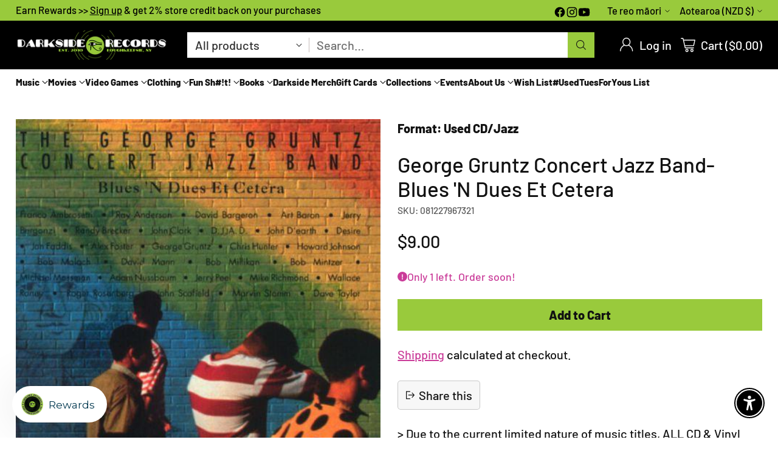

--- FILE ---
content_type: text/html; charset=utf-8
request_url: https://shop.darksiderecords.com/mi-nz/products/george-gruntz-concert-jazz-band-blues-n-dues-et-cetera
body_size: 93755
content:
<!doctype html>

<!--
  ___                 ___           ___           ___
       /  /\                     /__/\         /  /\         /  /\
      /  /:/_                    \  \:\       /  /:/        /  /::\
     /  /:/ /\  ___     ___       \  \:\     /  /:/        /  /:/\:\
    /  /:/ /:/ /__/\   /  /\  ___  \  \:\   /  /:/  ___   /  /:/  \:\
   /__/:/ /:/  \  \:\ /  /:/ /__/\  \__\:\ /__/:/  /  /\ /__/:/ \__\:\
   \  \:\/:/    \  \:\  /:/  \  \:\ /  /:/ \  \:\ /  /:/ \  \:\ /  /:/
    \  \::/      \  \:\/:/    \  \:\  /:/   \  \:\  /:/   \  \:\  /:/
     \  \:\       \  \::/      \  \:\/:/     \  \:\/:/     \  \:\/:/
      \  \:\       \__\/        \  \::/       \  \::/       \  \::/
       \__\/                     \__\/         \__\/         \__\/

  --------------------------------------------------------------------
  #  Cornerstone v4.1.0
  #  Documentation: https://help.fluorescent.co/v/cornerstone
  #  Purchase: https://themes.shopify.com/themes/cornerstone/
  #  A product by Fluorescent: https://fluorescent.co/
  --------------------------------------------------------------------
-->

<html class="no-js" lang="mi" style="--announcement-height: 1px;">
  <head>
    <meta charset="UTF-8">
    <meta http-equiv="X-UA-Compatible" content="IE=edge,chrome=1">
    <meta name="viewport" content="width=device-width,initial-scale=1">
    




  <meta name="description" content="⚡️Buy George Gruntz Concert Jazz Band- Blues &amp;#39;N Dues Et Cetera from the Hudson Valley&amp;#39;s largest independent record store, Darkside Records. Shop online 24/7. Over 20,000 CDs in stock. Free shipping over $75.">



    <link rel="canonical" href="https://shop.darksiderecords.com/mi-nz/products/george-gruntz-concert-jazz-band-blues-n-dues-et-cetera">
    <link rel="preconnect" href="https://cdn.shopify.com" crossorigin><link rel="shortcut icon" href="//shop.darksiderecords.com/cdn/shop/files/favicon-32x32.png?crop=center&height=32&v=1667590365&width=32" type="image/png"><title>George Gruntz Concert Jazz Band- Blues &#39;N Dues Et Cetera
&ndash; Darkside Records</title>

    





  
  
  
  
  




<meta property="og:url" content="https://shop.darksiderecords.com/mi-nz/products/george-gruntz-concert-jazz-band-blues-n-dues-et-cetera">
<meta property="og:site_name" content="Darkside Records">
<meta property="og:type" content="product">
<meta property="og:title" content="George Gruntz Concert Jazz Band- Blues &#39;N Dues Et Cetera">
<meta property="og:description" content="⚡️Buy George Gruntz Concert Jazz Band- Blues &amp;#39;N Dues Et Cetera from the Hudson Valley&amp;#39;s largest independent record store, Darkside Records. Shop online 24/7. Over 20,000 CDs in stock. Free shipping over $75.">
<meta property="og:image" content="http://shop.darksiderecords.com/cdn/shop/products/feod1bjmlkjakdinwa2f.jpg?v=1731331944&width=1024">
<meta property="og:image:secure_url" content="https://shop.darksiderecords.com/cdn/shop/products/feod1bjmlkjakdinwa2f.jpg?v=1731331944&width=1024">
<meta property="og:price:amount" content="9.00">
<meta property="og:price:currency" content="NZD">

<meta name="twitter:title" content="George Gruntz Concert Jazz Band- Blues &#39;N Dues Et Cetera">
<meta name="twitter:description" content="⚡️Buy George Gruntz Concert Jazz Band- Blues &amp;#39;N Dues Et Cetera from the Hudson Valley&amp;#39;s largest independent record store, Darkside Records. Shop online 24/7. Over 20,000 CDs in stock. Free shipping over $75.">
<meta name="twitter:card" content="summary_large_image">
<meta name="twitter:image" content="https://shop.darksiderecords.com/cdn/shop/products/feod1bjmlkjakdinwa2f.jpg?v=1731331944&width=1024">
<meta name="twitter:image:width" content="480">
<meta name="twitter:image:height" content="480">


    <script>
  console.log('Cornerstone v4.1.0 by Fluorescent');

  document.documentElement.className = document.documentElement.className.replace('no-js', '');

  if (window.matchMedia(`(prefers-reduced-motion: reduce)`) === true || window.matchMedia(`(prefers-reduced-motion: reduce)`).matches === true) {
    document.documentElement.classList.add('prefers-reduced-motion');
  } else {
    document.documentElement.classList.add('do-anim');
  }

  window.theme = {
    version: 'v4.1.0',
    themeName: 'Cornerstone',
    moneyFormat: "${{amount}}",
    coreData: {
      n: "Cornerstone",
      v: "v4.1.0",
    },
    strings: {
      name: "Darkside Records",
      accessibility: {
        play_video: "Play",
        pause_video: "Pause",
        range_lower: "Lower",
        range_upper: "Upper",
        carousel_select:  "Move carousel to slide {{ number }}"
      },
      product: {
        no_shipping_rates: "Shipping rate unavailable",
        country_placeholder: "Country\/Region",
        review: "Write a review"
      },
      products: {
        product: {
          unavailable: "Unavailable",
          unitPrice: "Unit price",
          unitPriceSeparator: "per",
          sku: "SKU"
        }
      },
      cart: {
        editCartNote: "Edit order notes",
        addCartNote: "Add order notes",
        quantityError: "You have the maximum number of this product in your cart"
      },
      pagination: {
        viewing: "You\u0026#39;re viewing {{ of }} of {{ total }}",
        products: "products",
        results: "results"
      }
    },
    routes: {
      root: "/mi-nz",
      cart: {
        base: "/mi-nz/cart",
        add: "/mi-nz/cart/add",
        change: "/mi-nz/cart/change",
        update: "/mi-nz/cart/update",
        clear: "/mi-nz/cart/clear",
        // Manual routes until Shopify adds support
        shipping: "/mi-nz/cart/shipping_rates"
      },
      // Manual routes until Shopify adds support
      products: "/mi-nz/products",
      productRecommendations: "/mi-nz/recommendations/products",
      predictive_search_url: '/mi-nz/search/suggest',
      search_url: '/mi-nz/search'
    },
    icons: {
      chevron: "\u003cspan class=\"icon icon-chevron \" style=\"\"\u003e\n  \u003csvg viewBox=\"0 0 24 24\" fill=\"none\" xmlns=\"http:\/\/www.w3.org\/2000\/svg\"\u003e\u003cpath d=\"M1.875 7.438 12 17.563 22.125 7.438\" stroke=\"currentColor\" stroke-width=\"2\"\/\u003e\u003c\/svg\u003e\n\u003c\/span\u003e\n\n",
      close: "\u003cspan class=\"icon icon-close \" style=\"\"\u003e\n  \u003csvg viewBox=\"0 0 24 24\" fill=\"none\" xmlns=\"http:\/\/www.w3.org\/2000\/svg\"\u003e\u003cpath d=\"M2.66 1.34 2 .68.68 2l.66.66 1.32-1.32zm18.68 21.32.66.66L23.32 22l-.66-.66-1.32 1.32zm1.32-20 .66-.66L22 .68l-.66.66 1.32 1.32zM1.34 21.34.68 22 2 23.32l.66-.66-1.32-1.32zm0-18.68 10 10 1.32-1.32-10-10-1.32 1.32zm11.32 10 10-10-1.32-1.32-10 10 1.32 1.32zm-1.32-1.32-10 10 1.32 1.32 10-10-1.32-1.32zm0 1.32 10 10 1.32-1.32-10-10-1.32 1.32z\" fill=\"currentColor\"\/\u003e\u003c\/svg\u003e\n\u003c\/span\u003e\n\n",
      zoom: "\u003cspan class=\"icon icon-zoom \" style=\"\"\u003e\n  \u003csvg viewBox=\"0 0 24 24\" fill=\"none\" xmlns=\"http:\/\/www.w3.org\/2000\/svg\"\u003e\u003cpath d=\"M10.3,19.71c5.21,0,9.44-4.23,9.44-9.44S15.51,.83,10.3,.83,.86,5.05,.86,10.27s4.23,9.44,9.44,9.44Z\" fill=\"none\" stroke=\"currentColor\" stroke-linecap=\"round\" stroke-miterlimit=\"10\" stroke-width=\"1.63\"\/\u003e\n          \u003cpath d=\"M5.05,10.27H15.54\" fill=\"none\" stroke=\"currentColor\" stroke-miterlimit=\"10\" stroke-width=\"1.63\"\/\u003e\n          \u003cpath class=\"cross-up\" d=\"M10.3,5.02V15.51\" fill=\"none\" stroke=\"currentColor\" stroke-miterlimit=\"10\" stroke-width=\"1.63\"\/\u003e\n          \u003cpath d=\"M16.92,16.9l6.49,6.49\" fill=\"none\" stroke=\"currentColor\" stroke-miterlimit=\"10\" stroke-width=\"1.63\"\/\u003e\u003c\/svg\u003e\n\u003c\/span\u003e\n\n  \u003cspan class=\"zoom-icon__text zoom-in fs-body-75\"\u003eZoom in\u003c\/span\u003e\n  \u003cspan class=\"zoom-icon__text zoom-out fs-body-75\"\u003eZoom out\u003c\/span\u003e"
    }
  }

  window.theme.searchableFields = "product_type,title,variants.barcode,variants.sku,variants.title";

  
    window.theme.allCountryOptionTags = "\u003coption value=\"United States\" data-provinces=\"[[\u0026quot;Alabama\u0026quot;,\u0026quot;Alabama\u0026quot;],[\u0026quot;Alaska\u0026quot;,\u0026quot;Alaska\u0026quot;],[\u0026quot;American Samoa\u0026quot;,\u0026quot;American Samoa\u0026quot;],[\u0026quot;Arizona\u0026quot;,\u0026quot;Arizona\u0026quot;],[\u0026quot;Arkansas\u0026quot;,\u0026quot;Arkansas\u0026quot;],[\u0026quot;Armed Forces Americas\u0026quot;,\u0026quot;Armed Forces Americas\u0026quot;],[\u0026quot;Armed Forces Europe\u0026quot;,\u0026quot;Armed Forces Europe\u0026quot;],[\u0026quot;Armed Forces Pacific\u0026quot;,\u0026quot;Armed Forces Pacific\u0026quot;],[\u0026quot;California\u0026quot;,\u0026quot;California\u0026quot;],[\u0026quot;Colorado\u0026quot;,\u0026quot;Colorado\u0026quot;],[\u0026quot;Connecticut\u0026quot;,\u0026quot;Connecticut\u0026quot;],[\u0026quot;Delaware\u0026quot;,\u0026quot;Delaware\u0026quot;],[\u0026quot;District of Columbia\u0026quot;,\u0026quot;District of Columbia\u0026quot;],[\u0026quot;Federated States of Micronesia\u0026quot;,\u0026quot;Federated States of Micronesia\u0026quot;],[\u0026quot;Florida\u0026quot;,\u0026quot;Florida\u0026quot;],[\u0026quot;Georgia\u0026quot;,\u0026quot;Georgia\u0026quot;],[\u0026quot;Guam\u0026quot;,\u0026quot;Guam\u0026quot;],[\u0026quot;Hawaii\u0026quot;,\u0026quot;Hawaii\u0026quot;],[\u0026quot;Idaho\u0026quot;,\u0026quot;Idaho\u0026quot;],[\u0026quot;Illinois\u0026quot;,\u0026quot;Illinois\u0026quot;],[\u0026quot;Indiana\u0026quot;,\u0026quot;Indiana\u0026quot;],[\u0026quot;Iowa\u0026quot;,\u0026quot;Iowa\u0026quot;],[\u0026quot;Kansas\u0026quot;,\u0026quot;Kansas\u0026quot;],[\u0026quot;Kentucky\u0026quot;,\u0026quot;Kentucky\u0026quot;],[\u0026quot;Louisiana\u0026quot;,\u0026quot;Louisiana\u0026quot;],[\u0026quot;Maine\u0026quot;,\u0026quot;Maine\u0026quot;],[\u0026quot;Marshall Islands\u0026quot;,\u0026quot;Marshall Islands\u0026quot;],[\u0026quot;Maryland\u0026quot;,\u0026quot;Maryland\u0026quot;],[\u0026quot;Massachusetts\u0026quot;,\u0026quot;Massachusetts\u0026quot;],[\u0026quot;Michigan\u0026quot;,\u0026quot;Michigan\u0026quot;],[\u0026quot;Minnesota\u0026quot;,\u0026quot;Minnesota\u0026quot;],[\u0026quot;Mississippi\u0026quot;,\u0026quot;Mississippi\u0026quot;],[\u0026quot;Missouri\u0026quot;,\u0026quot;Missouri\u0026quot;],[\u0026quot;Montana\u0026quot;,\u0026quot;Montana\u0026quot;],[\u0026quot;Nebraska\u0026quot;,\u0026quot;Nebraska\u0026quot;],[\u0026quot;Nevada\u0026quot;,\u0026quot;Nevada\u0026quot;],[\u0026quot;New Hampshire\u0026quot;,\u0026quot;New Hampshire\u0026quot;],[\u0026quot;New Jersey\u0026quot;,\u0026quot;New Jersey\u0026quot;],[\u0026quot;New Mexico\u0026quot;,\u0026quot;New Mexico\u0026quot;],[\u0026quot;New York\u0026quot;,\u0026quot;New York\u0026quot;],[\u0026quot;North Carolina\u0026quot;,\u0026quot;North Carolina\u0026quot;],[\u0026quot;North Dakota\u0026quot;,\u0026quot;North Dakota\u0026quot;],[\u0026quot;Northern Mariana Islands\u0026quot;,\u0026quot;Northern Mariana Islands\u0026quot;],[\u0026quot;Ohio\u0026quot;,\u0026quot;Ohio\u0026quot;],[\u0026quot;Oklahoma\u0026quot;,\u0026quot;Oklahoma\u0026quot;],[\u0026quot;Oregon\u0026quot;,\u0026quot;Oregon\u0026quot;],[\u0026quot;Palau\u0026quot;,\u0026quot;Palau\u0026quot;],[\u0026quot;Pennsylvania\u0026quot;,\u0026quot;Pennsylvania\u0026quot;],[\u0026quot;Puerto Rico\u0026quot;,\u0026quot;Puerto Rico\u0026quot;],[\u0026quot;Rhode Island\u0026quot;,\u0026quot;Rhode Island\u0026quot;],[\u0026quot;South Carolina\u0026quot;,\u0026quot;South Carolina\u0026quot;],[\u0026quot;South Dakota\u0026quot;,\u0026quot;South Dakota\u0026quot;],[\u0026quot;Tennessee\u0026quot;,\u0026quot;Tennessee\u0026quot;],[\u0026quot;Texas\u0026quot;,\u0026quot;Texas\u0026quot;],[\u0026quot;Utah\u0026quot;,\u0026quot;Utah\u0026quot;],[\u0026quot;Vermont\u0026quot;,\u0026quot;Vermont\u0026quot;],[\u0026quot;Virgin Islands\u0026quot;,\u0026quot;Virgin Islands\u0026quot;],[\u0026quot;Virginia\u0026quot;,\u0026quot;Virginia\u0026quot;],[\u0026quot;Washington\u0026quot;,\u0026quot;Washington\u0026quot;],[\u0026quot;West Virginia\u0026quot;,\u0026quot;West Virginia\u0026quot;],[\u0026quot;Wisconsin\u0026quot;,\u0026quot;Wisconsin\u0026quot;],[\u0026quot;Wyoming\u0026quot;,\u0026quot;Wyoming\u0026quot;]]\"\u003eHononga o Amerika\u003c\/option\u003e\n\u003coption value=\"Canada\" data-provinces=\"[[\u0026quot;Alberta\u0026quot;,\u0026quot;Alberta\u0026quot;],[\u0026quot;British Columbia\u0026quot;,\u0026quot;British Columbia\u0026quot;],[\u0026quot;Manitoba\u0026quot;,\u0026quot;Manitoba\u0026quot;],[\u0026quot;New Brunswick\u0026quot;,\u0026quot;New Brunswick\u0026quot;],[\u0026quot;Newfoundland and Labrador\u0026quot;,\u0026quot;Newfoundland and Labrador\u0026quot;],[\u0026quot;Northwest Territories\u0026quot;,\u0026quot;Northwest Territories\u0026quot;],[\u0026quot;Nova Scotia\u0026quot;,\u0026quot;Nova Scotia\u0026quot;],[\u0026quot;Nunavut\u0026quot;,\u0026quot;Nunavut\u0026quot;],[\u0026quot;Ontario\u0026quot;,\u0026quot;Ontario\u0026quot;],[\u0026quot;Prince Edward Island\u0026quot;,\u0026quot;Prince Edward Island\u0026quot;],[\u0026quot;Quebec\u0026quot;,\u0026quot;Quebec\u0026quot;],[\u0026quot;Saskatchewan\u0026quot;,\u0026quot;Saskatchewan\u0026quot;],[\u0026quot;Yukon\u0026quot;,\u0026quot;Yukon\u0026quot;]]\"\u003eCanada\u003c\/option\u003e\n\u003coption value=\"Australia\" data-provinces=\"[[\u0026quot;Australian Capital Territory\u0026quot;,\u0026quot;Australian Capital Territory\u0026quot;],[\u0026quot;New South Wales\u0026quot;,\u0026quot;New South Wales\u0026quot;],[\u0026quot;Northern Territory\u0026quot;,\u0026quot;Northern Territory\u0026quot;],[\u0026quot;Queensland\u0026quot;,\u0026quot;Queensland\u0026quot;],[\u0026quot;South Australia\u0026quot;,\u0026quot;South Australia\u0026quot;],[\u0026quot;Tasmania\u0026quot;,\u0026quot;Tasmania\u0026quot;],[\u0026quot;Victoria\u0026quot;,\u0026quot;Victoria\u0026quot;],[\u0026quot;Western Australia\u0026quot;,\u0026quot;Western Australia\u0026quot;]]\"\u003eAustralia\u003c\/option\u003e\n\u003coption value=\"Austria\" data-provinces=\"[]\"\u003eAustria\u003c\/option\u003e\n\u003coption value=\"---\" data-provinces=\"[]\"\u003e---\u003c\/option\u003e\n\u003coption value=\"Afghanistan\" data-provinces=\"[]\"\u003eAfghanistan\u003c\/option\u003e\n\u003coption value=\"Aland Islands\" data-provinces=\"[]\"\u003eAland Islands\u003c\/option\u003e\n\u003coption value=\"Albania\" data-provinces=\"[]\"\u003eAlbania\u003c\/option\u003e\n\u003coption value=\"Algeria\" data-provinces=\"[]\"\u003eAlgeria\u003c\/option\u003e\n\u003coption value=\"Andorra\" data-provinces=\"[]\"\u003eAndorra\u003c\/option\u003e\n\u003coption value=\"Angola\" data-provinces=\"[]\"\u003eAngola\u003c\/option\u003e\n\u003coption value=\"Anguilla\" data-provinces=\"[]\"\u003eAnguilla\u003c\/option\u003e\n\u003coption value=\"Antigua And Barbuda\" data-provinces=\"[]\"\u003eAntigua And Barbuda\u003c\/option\u003e\n\u003coption value=\"New Zealand\" data-provinces=\"[[\u0026quot;Auckland\u0026quot;,\u0026quot;Auckland\u0026quot;],[\u0026quot;Bay of Plenty\u0026quot;,\u0026quot;Bay of Plenty\u0026quot;],[\u0026quot;Canterbury\u0026quot;,\u0026quot;Canterbury\u0026quot;],[\u0026quot;Chatham Islands\u0026quot;,\u0026quot;Chatham Islands\u0026quot;],[\u0026quot;Gisborne\u0026quot;,\u0026quot;Gisborne\u0026quot;],[\u0026quot;Hawke\u0026#39;s Bay\u0026quot;,\u0026quot;Hawke\u0026#39;s Bay\u0026quot;],[\u0026quot;Manawatu-Wanganui\u0026quot;,\u0026quot;Manawatu-Wanganui\u0026quot;],[\u0026quot;Marlborough\u0026quot;,\u0026quot;Marlborough\u0026quot;],[\u0026quot;Nelson\u0026quot;,\u0026quot;Nelson\u0026quot;],[\u0026quot;Northland\u0026quot;,\u0026quot;Northland\u0026quot;],[\u0026quot;Otago\u0026quot;,\u0026quot;Otago\u0026quot;],[\u0026quot;Southland\u0026quot;,\u0026quot;Southland\u0026quot;],[\u0026quot;Taranaki\u0026quot;,\u0026quot;Taranaki\u0026quot;],[\u0026quot;Tasman\u0026quot;,\u0026quot;Tasman\u0026quot;],[\u0026quot;Waikato\u0026quot;,\u0026quot;Waikato\u0026quot;],[\u0026quot;Wellington\u0026quot;,\u0026quot;Wellington\u0026quot;],[\u0026quot;West Coast\u0026quot;,\u0026quot;West Coast\u0026quot;]]\"\u003eAotearoa\u003c\/option\u003e\n\u003coption value=\"Argentina\" data-provinces=\"[[\u0026quot;Buenos Aires\u0026quot;,\u0026quot;Buenos Aires\u0026quot;],[\u0026quot;Catamarca\u0026quot;,\u0026quot;Catamarca\u0026quot;],[\u0026quot;Chaco\u0026quot;,\u0026quot;Chaco\u0026quot;],[\u0026quot;Chubut\u0026quot;,\u0026quot;Chubut\u0026quot;],[\u0026quot;Ciudad Autónoma de Buenos Aires\u0026quot;,\u0026quot;Ciudad Autónoma de Buenos Aires\u0026quot;],[\u0026quot;Corrientes\u0026quot;,\u0026quot;Corrientes\u0026quot;],[\u0026quot;Córdoba\u0026quot;,\u0026quot;Córdoba\u0026quot;],[\u0026quot;Entre Ríos\u0026quot;,\u0026quot;Entre Ríos\u0026quot;],[\u0026quot;Formosa\u0026quot;,\u0026quot;Formosa\u0026quot;],[\u0026quot;Jujuy\u0026quot;,\u0026quot;Jujuy\u0026quot;],[\u0026quot;La Pampa\u0026quot;,\u0026quot;La Pampa\u0026quot;],[\u0026quot;La Rioja\u0026quot;,\u0026quot;La Rioja\u0026quot;],[\u0026quot;Mendoza\u0026quot;,\u0026quot;Mendoza\u0026quot;],[\u0026quot;Misiones\u0026quot;,\u0026quot;Misiones\u0026quot;],[\u0026quot;Neuquén\u0026quot;,\u0026quot;Neuquén\u0026quot;],[\u0026quot;Río Negro\u0026quot;,\u0026quot;Río Negro\u0026quot;],[\u0026quot;Salta\u0026quot;,\u0026quot;Salta\u0026quot;],[\u0026quot;San Juan\u0026quot;,\u0026quot;San Juan\u0026quot;],[\u0026quot;San Luis\u0026quot;,\u0026quot;San Luis\u0026quot;],[\u0026quot;Santa Cruz\u0026quot;,\u0026quot;Santa Cruz\u0026quot;],[\u0026quot;Santa Fe\u0026quot;,\u0026quot;Santa Fe\u0026quot;],[\u0026quot;Santiago Del Estero\u0026quot;,\u0026quot;Santiago Del Estero\u0026quot;],[\u0026quot;Tierra Del Fuego\u0026quot;,\u0026quot;Tierra Del Fuego\u0026quot;],[\u0026quot;Tucumán\u0026quot;,\u0026quot;Tucumán\u0026quot;]]\"\u003eArgentina\u003c\/option\u003e\n\u003coption value=\"Armenia\" data-provinces=\"[]\"\u003eArmenia\u003c\/option\u003e\n\u003coption value=\"Aruba\" data-provinces=\"[]\"\u003eAruba\u003c\/option\u003e\n\u003coption value=\"Ascension Island\" data-provinces=\"[]\"\u003eAscension Island\u003c\/option\u003e\n\u003coption value=\"Australia\" data-provinces=\"[[\u0026quot;Australian Capital Territory\u0026quot;,\u0026quot;Australian Capital Territory\u0026quot;],[\u0026quot;New South Wales\u0026quot;,\u0026quot;New South Wales\u0026quot;],[\u0026quot;Northern Territory\u0026quot;,\u0026quot;Northern Territory\u0026quot;],[\u0026quot;Queensland\u0026quot;,\u0026quot;Queensland\u0026quot;],[\u0026quot;South Australia\u0026quot;,\u0026quot;South Australia\u0026quot;],[\u0026quot;Tasmania\u0026quot;,\u0026quot;Tasmania\u0026quot;],[\u0026quot;Victoria\u0026quot;,\u0026quot;Victoria\u0026quot;],[\u0026quot;Western Australia\u0026quot;,\u0026quot;Western Australia\u0026quot;]]\"\u003eAustralia\u003c\/option\u003e\n\u003coption value=\"Austria\" data-provinces=\"[]\"\u003eAustria\u003c\/option\u003e\n\u003coption value=\"Azerbaijan\" data-provinces=\"[]\"\u003eAzerbaijan\u003c\/option\u003e\n\u003coption value=\"Bahamas\" data-provinces=\"[]\"\u003eBahamas\u003c\/option\u003e\n\u003coption value=\"Bahrain\" data-provinces=\"[]\"\u003eBahrain\u003c\/option\u003e\n\u003coption value=\"Bangladesh\" data-provinces=\"[]\"\u003eBangladesh\u003c\/option\u003e\n\u003coption value=\"Barbados\" data-provinces=\"[]\"\u003eBarbados\u003c\/option\u003e\n\u003coption value=\"Belarus\" data-provinces=\"[]\"\u003eBelarus\u003c\/option\u003e\n\u003coption value=\"Belgium\" data-provinces=\"[]\"\u003eBelgium\u003c\/option\u003e\n\u003coption value=\"Belize\" data-provinces=\"[]\"\u003eBelize\u003c\/option\u003e\n\u003coption value=\"Benin\" data-provinces=\"[]\"\u003eBenin\u003c\/option\u003e\n\u003coption value=\"Bermuda\" data-provinces=\"[]\"\u003eBermuda\u003c\/option\u003e\n\u003coption value=\"Bhutan\" data-provinces=\"[]\"\u003eBhutan\u003c\/option\u003e\n\u003coption value=\"Bolivia\" data-provinces=\"[]\"\u003eBolivia\u003c\/option\u003e\n\u003coption value=\"Bosnia And Herzegovina\" data-provinces=\"[]\"\u003eBosnia And Herzegovina\u003c\/option\u003e\n\u003coption value=\"Botswana\" data-provinces=\"[]\"\u003eBotswana\u003c\/option\u003e\n\u003coption value=\"British Indian Ocean Territory\" data-provinces=\"[]\"\u003eBritish Indian Ocean Territory\u003c\/option\u003e\n\u003coption value=\"Brunei\" data-provinces=\"[]\"\u003eBrunei\u003c\/option\u003e\n\u003coption value=\"Bulgaria\" data-provinces=\"[]\"\u003eBulgaria\u003c\/option\u003e\n\u003coption value=\"Burkina Faso\" data-provinces=\"[]\"\u003eBurkina Faso\u003c\/option\u003e\n\u003coption value=\"Burundi\" data-provinces=\"[]\"\u003eBurundi\u003c\/option\u003e\n\u003coption value=\"Cambodia\" data-provinces=\"[]\"\u003eCambodia\u003c\/option\u003e\n\u003coption value=\"Canada\" data-provinces=\"[[\u0026quot;Alberta\u0026quot;,\u0026quot;Alberta\u0026quot;],[\u0026quot;British Columbia\u0026quot;,\u0026quot;British Columbia\u0026quot;],[\u0026quot;Manitoba\u0026quot;,\u0026quot;Manitoba\u0026quot;],[\u0026quot;New Brunswick\u0026quot;,\u0026quot;New Brunswick\u0026quot;],[\u0026quot;Newfoundland and Labrador\u0026quot;,\u0026quot;Newfoundland and Labrador\u0026quot;],[\u0026quot;Northwest Territories\u0026quot;,\u0026quot;Northwest Territories\u0026quot;],[\u0026quot;Nova Scotia\u0026quot;,\u0026quot;Nova Scotia\u0026quot;],[\u0026quot;Nunavut\u0026quot;,\u0026quot;Nunavut\u0026quot;],[\u0026quot;Ontario\u0026quot;,\u0026quot;Ontario\u0026quot;],[\u0026quot;Prince Edward Island\u0026quot;,\u0026quot;Prince Edward Island\u0026quot;],[\u0026quot;Quebec\u0026quot;,\u0026quot;Quebec\u0026quot;],[\u0026quot;Saskatchewan\u0026quot;,\u0026quot;Saskatchewan\u0026quot;],[\u0026quot;Yukon\u0026quot;,\u0026quot;Yukon\u0026quot;]]\"\u003eCanada\u003c\/option\u003e\n\u003coption value=\"Cape Verde\" data-provinces=\"[]\"\u003eCape Verde\u003c\/option\u003e\n\u003coption value=\"Caribbean Netherlands\" data-provinces=\"[]\"\u003eCaribbean Netherlands\u003c\/option\u003e\n\u003coption value=\"Cayman Islands\" data-provinces=\"[]\"\u003eCayman Islands\u003c\/option\u003e\n\u003coption value=\"Central African Republic\" data-provinces=\"[]\"\u003eCentral African Republic\u003c\/option\u003e\n\u003coption value=\"Chad\" data-provinces=\"[]\"\u003eChad\u003c\/option\u003e\n\u003coption value=\"Chile\" data-provinces=\"[[\u0026quot;Antofagasta\u0026quot;,\u0026quot;Antofagasta\u0026quot;],[\u0026quot;Araucanía\u0026quot;,\u0026quot;Araucanía\u0026quot;],[\u0026quot;Arica and Parinacota\u0026quot;,\u0026quot;Arica and Parinacota\u0026quot;],[\u0026quot;Atacama\u0026quot;,\u0026quot;Atacama\u0026quot;],[\u0026quot;Aysén\u0026quot;,\u0026quot;Aysén\u0026quot;],[\u0026quot;Biobío\u0026quot;,\u0026quot;Biobío\u0026quot;],[\u0026quot;Coquimbo\u0026quot;,\u0026quot;Coquimbo\u0026quot;],[\u0026quot;Los Lagos\u0026quot;,\u0026quot;Los Lagos\u0026quot;],[\u0026quot;Los Ríos\u0026quot;,\u0026quot;Los Ríos\u0026quot;],[\u0026quot;Magallanes\u0026quot;,\u0026quot;Magallanes\u0026quot;],[\u0026quot;Maule\u0026quot;,\u0026quot;Maule\u0026quot;],[\u0026quot;O\u0026#39;Higgins\u0026quot;,\u0026quot;O\u0026#39;Higgins\u0026quot;],[\u0026quot;Santiago\u0026quot;,\u0026quot;Santiago\u0026quot;],[\u0026quot;Tarapacá\u0026quot;,\u0026quot;Tarapacá\u0026quot;],[\u0026quot;Valparaíso\u0026quot;,\u0026quot;Valparaíso\u0026quot;],[\u0026quot;Ñuble\u0026quot;,\u0026quot;Ñuble\u0026quot;]]\"\u003eChile\u003c\/option\u003e\n\u003coption value=\"Christmas Island\" data-provinces=\"[]\"\u003eChristmas Island\u003c\/option\u003e\n\u003coption value=\"Cocos (Keeling) Islands\" data-provinces=\"[]\"\u003eCocos (Keeling) Islands\u003c\/option\u003e\n\u003coption value=\"Colombia\" data-provinces=\"[[\u0026quot;Amazonas\u0026quot;,\u0026quot;Amazonas\u0026quot;],[\u0026quot;Antioquia\u0026quot;,\u0026quot;Antioquia\u0026quot;],[\u0026quot;Arauca\u0026quot;,\u0026quot;Arauca\u0026quot;],[\u0026quot;Atlántico\u0026quot;,\u0026quot;Atlántico\u0026quot;],[\u0026quot;Bogotá, D.C.\u0026quot;,\u0026quot;Bogotá, D.C.\u0026quot;],[\u0026quot;Bolívar\u0026quot;,\u0026quot;Bolívar\u0026quot;],[\u0026quot;Boyacá\u0026quot;,\u0026quot;Boyacá\u0026quot;],[\u0026quot;Caldas\u0026quot;,\u0026quot;Caldas\u0026quot;],[\u0026quot;Caquetá\u0026quot;,\u0026quot;Caquetá\u0026quot;],[\u0026quot;Casanare\u0026quot;,\u0026quot;Casanare\u0026quot;],[\u0026quot;Cauca\u0026quot;,\u0026quot;Cauca\u0026quot;],[\u0026quot;Cesar\u0026quot;,\u0026quot;Cesar\u0026quot;],[\u0026quot;Chocó\u0026quot;,\u0026quot;Chocó\u0026quot;],[\u0026quot;Cundinamarca\u0026quot;,\u0026quot;Cundinamarca\u0026quot;],[\u0026quot;Córdoba\u0026quot;,\u0026quot;Córdoba\u0026quot;],[\u0026quot;Guainía\u0026quot;,\u0026quot;Guainía\u0026quot;],[\u0026quot;Guaviare\u0026quot;,\u0026quot;Guaviare\u0026quot;],[\u0026quot;Huila\u0026quot;,\u0026quot;Huila\u0026quot;],[\u0026quot;La Guajira\u0026quot;,\u0026quot;La Guajira\u0026quot;],[\u0026quot;Magdalena\u0026quot;,\u0026quot;Magdalena\u0026quot;],[\u0026quot;Meta\u0026quot;,\u0026quot;Meta\u0026quot;],[\u0026quot;Nariño\u0026quot;,\u0026quot;Nariño\u0026quot;],[\u0026quot;Norte de Santander\u0026quot;,\u0026quot;Norte de Santander\u0026quot;],[\u0026quot;Putumayo\u0026quot;,\u0026quot;Putumayo\u0026quot;],[\u0026quot;Quindío\u0026quot;,\u0026quot;Quindío\u0026quot;],[\u0026quot;Risaralda\u0026quot;,\u0026quot;Risaralda\u0026quot;],[\u0026quot;San Andrés, Providencia y Santa Catalina\u0026quot;,\u0026quot;San Andrés, Providencia y Santa Catalina\u0026quot;],[\u0026quot;Santander\u0026quot;,\u0026quot;Santander\u0026quot;],[\u0026quot;Sucre\u0026quot;,\u0026quot;Sucre\u0026quot;],[\u0026quot;Tolima\u0026quot;,\u0026quot;Tolima\u0026quot;],[\u0026quot;Valle del Cauca\u0026quot;,\u0026quot;Valle del Cauca\u0026quot;],[\u0026quot;Vaupés\u0026quot;,\u0026quot;Vaupés\u0026quot;],[\u0026quot;Vichada\u0026quot;,\u0026quot;Vichada\u0026quot;]]\"\u003eColombia\u003c\/option\u003e\n\u003coption value=\"Comoros\" data-provinces=\"[]\"\u003eComoros\u003c\/option\u003e\n\u003coption value=\"Congo\" data-provinces=\"[]\"\u003eCongo\u003c\/option\u003e\n\u003coption value=\"Congo, The Democratic Republic Of The\" data-provinces=\"[]\"\u003eCongo, The Democratic Republic Of The\u003c\/option\u003e\n\u003coption value=\"Cook Islands\" data-provinces=\"[]\"\u003eCook Islands\u003c\/option\u003e\n\u003coption value=\"Costa Rica\" data-provinces=\"[[\u0026quot;Alajuela\u0026quot;,\u0026quot;Alajuela\u0026quot;],[\u0026quot;Cartago\u0026quot;,\u0026quot;Cartago\u0026quot;],[\u0026quot;Guanacaste\u0026quot;,\u0026quot;Guanacaste\u0026quot;],[\u0026quot;Heredia\u0026quot;,\u0026quot;Heredia\u0026quot;],[\u0026quot;Limón\u0026quot;,\u0026quot;Limón\u0026quot;],[\u0026quot;Puntarenas\u0026quot;,\u0026quot;Puntarenas\u0026quot;],[\u0026quot;San José\u0026quot;,\u0026quot;San José\u0026quot;]]\"\u003eCosta Rica\u003c\/option\u003e\n\u003coption value=\"Croatia\" data-provinces=\"[]\"\u003eCroatia\u003c\/option\u003e\n\u003coption value=\"Curaçao\" data-provinces=\"[]\"\u003eCuraçao\u003c\/option\u003e\n\u003coption value=\"Cyprus\" data-provinces=\"[]\"\u003eCyprus\u003c\/option\u003e\n\u003coption value=\"Czech Republic\" data-provinces=\"[]\"\u003eCzech Republic\u003c\/option\u003e\n\u003coption value=\"Côte d'Ivoire\" data-provinces=\"[]\"\u003eCôte d'Ivoire\u003c\/option\u003e\n\u003coption value=\"Denmark\" data-provinces=\"[]\"\u003eDenmark\u003c\/option\u003e\n\u003coption value=\"Djibouti\" data-provinces=\"[]\"\u003eDjibouti\u003c\/option\u003e\n\u003coption value=\"Dominica\" data-provinces=\"[]\"\u003eDominica\u003c\/option\u003e\n\u003coption value=\"Dominican Republic\" data-provinces=\"[]\"\u003eDominican Republic\u003c\/option\u003e\n\u003coption value=\"Ecuador\" data-provinces=\"[]\"\u003eEcuador\u003c\/option\u003e\n\u003coption value=\"Egypt\" data-provinces=\"[[\u0026quot;6th of October\u0026quot;,\u0026quot;6th of October\u0026quot;],[\u0026quot;Al Sharqia\u0026quot;,\u0026quot;Al Sharqia\u0026quot;],[\u0026quot;Alexandria\u0026quot;,\u0026quot;Alexandria\u0026quot;],[\u0026quot;Aswan\u0026quot;,\u0026quot;Aswan\u0026quot;],[\u0026quot;Asyut\u0026quot;,\u0026quot;Asyut\u0026quot;],[\u0026quot;Beheira\u0026quot;,\u0026quot;Beheira\u0026quot;],[\u0026quot;Beni Suef\u0026quot;,\u0026quot;Beni Suef\u0026quot;],[\u0026quot;Cairo\u0026quot;,\u0026quot;Cairo\u0026quot;],[\u0026quot;Dakahlia\u0026quot;,\u0026quot;Dakahlia\u0026quot;],[\u0026quot;Damietta\u0026quot;,\u0026quot;Damietta\u0026quot;],[\u0026quot;Faiyum\u0026quot;,\u0026quot;Faiyum\u0026quot;],[\u0026quot;Gharbia\u0026quot;,\u0026quot;Gharbia\u0026quot;],[\u0026quot;Giza\u0026quot;,\u0026quot;Giza\u0026quot;],[\u0026quot;Helwan\u0026quot;,\u0026quot;Helwan\u0026quot;],[\u0026quot;Ismailia\u0026quot;,\u0026quot;Ismailia\u0026quot;],[\u0026quot;Kafr el-Sheikh\u0026quot;,\u0026quot;Kafr el-Sheikh\u0026quot;],[\u0026quot;Luxor\u0026quot;,\u0026quot;Luxor\u0026quot;],[\u0026quot;Matrouh\u0026quot;,\u0026quot;Matrouh\u0026quot;],[\u0026quot;Minya\u0026quot;,\u0026quot;Minya\u0026quot;],[\u0026quot;Monufia\u0026quot;,\u0026quot;Monufia\u0026quot;],[\u0026quot;New Valley\u0026quot;,\u0026quot;New Valley\u0026quot;],[\u0026quot;North Sinai\u0026quot;,\u0026quot;North Sinai\u0026quot;],[\u0026quot;Port Said\u0026quot;,\u0026quot;Port Said\u0026quot;],[\u0026quot;Qalyubia\u0026quot;,\u0026quot;Qalyubia\u0026quot;],[\u0026quot;Qena\u0026quot;,\u0026quot;Qena\u0026quot;],[\u0026quot;Red Sea\u0026quot;,\u0026quot;Red Sea\u0026quot;],[\u0026quot;Sohag\u0026quot;,\u0026quot;Sohag\u0026quot;],[\u0026quot;South Sinai\u0026quot;,\u0026quot;South Sinai\u0026quot;],[\u0026quot;Suez\u0026quot;,\u0026quot;Suez\u0026quot;]]\"\u003eEgypt\u003c\/option\u003e\n\u003coption value=\"El Salvador\" data-provinces=\"[[\u0026quot;Ahuachapán\u0026quot;,\u0026quot;Ahuachapán\u0026quot;],[\u0026quot;Cabañas\u0026quot;,\u0026quot;Cabañas\u0026quot;],[\u0026quot;Chalatenango\u0026quot;,\u0026quot;Chalatenango\u0026quot;],[\u0026quot;Cuscatlán\u0026quot;,\u0026quot;Cuscatlán\u0026quot;],[\u0026quot;La Libertad\u0026quot;,\u0026quot;La Libertad\u0026quot;],[\u0026quot;La Paz\u0026quot;,\u0026quot;La Paz\u0026quot;],[\u0026quot;La Unión\u0026quot;,\u0026quot;La Unión\u0026quot;],[\u0026quot;Morazán\u0026quot;,\u0026quot;Morazán\u0026quot;],[\u0026quot;San Miguel\u0026quot;,\u0026quot;San Miguel\u0026quot;],[\u0026quot;San Salvador\u0026quot;,\u0026quot;San Salvador\u0026quot;],[\u0026quot;San Vicente\u0026quot;,\u0026quot;San Vicente\u0026quot;],[\u0026quot;Santa Ana\u0026quot;,\u0026quot;Santa Ana\u0026quot;],[\u0026quot;Sonsonate\u0026quot;,\u0026quot;Sonsonate\u0026quot;],[\u0026quot;Usulután\u0026quot;,\u0026quot;Usulután\u0026quot;]]\"\u003eEl Salvador\u003c\/option\u003e\n\u003coption value=\"Equatorial Guinea\" data-provinces=\"[]\"\u003eEquatorial Guinea\u003c\/option\u003e\n\u003coption value=\"Eritrea\" data-provinces=\"[]\"\u003eEritrea\u003c\/option\u003e\n\u003coption value=\"Estonia\" data-provinces=\"[]\"\u003eEstonia\u003c\/option\u003e\n\u003coption value=\"Eswatini\" data-provinces=\"[]\"\u003eEswatini\u003c\/option\u003e\n\u003coption value=\"Ethiopia\" data-provinces=\"[]\"\u003eEthiopia\u003c\/option\u003e\n\u003coption value=\"Falkland Islands (Malvinas)\" data-provinces=\"[]\"\u003eFalkland Islands (Malvinas)\u003c\/option\u003e\n\u003coption value=\"Faroe Islands\" data-provinces=\"[]\"\u003eFaroe Islands\u003c\/option\u003e\n\u003coption value=\"Fiji\" data-provinces=\"[]\"\u003eFiji\u003c\/option\u003e\n\u003coption value=\"Finland\" data-provinces=\"[]\"\u003eFinland\u003c\/option\u003e\n\u003coption value=\"French Guiana\" data-provinces=\"[]\"\u003eFrench Guiana\u003c\/option\u003e\n\u003coption value=\"French Polynesia\" data-provinces=\"[]\"\u003eFrench Polynesia\u003c\/option\u003e\n\u003coption value=\"French Southern Territories\" data-provinces=\"[]\"\u003eFrench Southern Territories\u003c\/option\u003e\n\u003coption value=\"Gabon\" data-provinces=\"[]\"\u003eGabon\u003c\/option\u003e\n\u003coption value=\"Gambia\" data-provinces=\"[]\"\u003eGambia\u003c\/option\u003e\n\u003coption value=\"Georgia\" data-provinces=\"[]\"\u003eGeorgia\u003c\/option\u003e\n\u003coption value=\"Ghana\" data-provinces=\"[]\"\u003eGhana\u003c\/option\u003e\n\u003coption value=\"Gibraltar\" data-provinces=\"[]\"\u003eGibraltar\u003c\/option\u003e\n\u003coption value=\"Greece\" data-provinces=\"[]\"\u003eGreece\u003c\/option\u003e\n\u003coption value=\"Greenland\" data-provinces=\"[]\"\u003eGreenland\u003c\/option\u003e\n\u003coption value=\"Grenada\" data-provinces=\"[]\"\u003eGrenada\u003c\/option\u003e\n\u003coption value=\"Guadeloupe\" data-provinces=\"[]\"\u003eGuadeloupe\u003c\/option\u003e\n\u003coption value=\"Guatemala\" data-provinces=\"[[\u0026quot;Alta Verapaz\u0026quot;,\u0026quot;Alta Verapaz\u0026quot;],[\u0026quot;Baja Verapaz\u0026quot;,\u0026quot;Baja Verapaz\u0026quot;],[\u0026quot;Chimaltenango\u0026quot;,\u0026quot;Chimaltenango\u0026quot;],[\u0026quot;Chiquimula\u0026quot;,\u0026quot;Chiquimula\u0026quot;],[\u0026quot;El Progreso\u0026quot;,\u0026quot;El Progreso\u0026quot;],[\u0026quot;Escuintla\u0026quot;,\u0026quot;Escuintla\u0026quot;],[\u0026quot;Guatemala\u0026quot;,\u0026quot;Guatemala\u0026quot;],[\u0026quot;Huehuetenango\u0026quot;,\u0026quot;Huehuetenango\u0026quot;],[\u0026quot;Izabal\u0026quot;,\u0026quot;Izabal\u0026quot;],[\u0026quot;Jalapa\u0026quot;,\u0026quot;Jalapa\u0026quot;],[\u0026quot;Jutiapa\u0026quot;,\u0026quot;Jutiapa\u0026quot;],[\u0026quot;Petén\u0026quot;,\u0026quot;Petén\u0026quot;],[\u0026quot;Quetzaltenango\u0026quot;,\u0026quot;Quetzaltenango\u0026quot;],[\u0026quot;Quiché\u0026quot;,\u0026quot;Quiché\u0026quot;],[\u0026quot;Retalhuleu\u0026quot;,\u0026quot;Retalhuleu\u0026quot;],[\u0026quot;Sacatepéquez\u0026quot;,\u0026quot;Sacatepéquez\u0026quot;],[\u0026quot;San Marcos\u0026quot;,\u0026quot;San Marcos\u0026quot;],[\u0026quot;Santa Rosa\u0026quot;,\u0026quot;Santa Rosa\u0026quot;],[\u0026quot;Sololá\u0026quot;,\u0026quot;Sololá\u0026quot;],[\u0026quot;Suchitepéquez\u0026quot;,\u0026quot;Suchitepéquez\u0026quot;],[\u0026quot;Totonicapán\u0026quot;,\u0026quot;Totonicapán\u0026quot;],[\u0026quot;Zacapa\u0026quot;,\u0026quot;Zacapa\u0026quot;]]\"\u003eGuatemala\u003c\/option\u003e\n\u003coption value=\"Guernsey\" data-provinces=\"[]\"\u003eGuernsey\u003c\/option\u003e\n\u003coption value=\"Guinea\" data-provinces=\"[]\"\u003eGuinea\u003c\/option\u003e\n\u003coption value=\"Guinea Bissau\" data-provinces=\"[]\"\u003eGuinea Bissau\u003c\/option\u003e\n\u003coption value=\"Guyana\" data-provinces=\"[]\"\u003eGuyana\u003c\/option\u003e\n\u003coption value=\"China\" data-provinces=\"[[\u0026quot;Anhui\u0026quot;,\u0026quot;Anhui\u0026quot;],[\u0026quot;Beijing\u0026quot;,\u0026quot;Beijing\u0026quot;],[\u0026quot;Chongqing\u0026quot;,\u0026quot;Chongqing\u0026quot;],[\u0026quot;Fujian\u0026quot;,\u0026quot;Fujian\u0026quot;],[\u0026quot;Gansu\u0026quot;,\u0026quot;Gansu\u0026quot;],[\u0026quot;Guangdong\u0026quot;,\u0026quot;Guangdong\u0026quot;],[\u0026quot;Guangxi\u0026quot;,\u0026quot;Guangxi\u0026quot;],[\u0026quot;Guizhou\u0026quot;,\u0026quot;Guizhou\u0026quot;],[\u0026quot;Hainan\u0026quot;,\u0026quot;Hainan\u0026quot;],[\u0026quot;Hebei\u0026quot;,\u0026quot;Hebei\u0026quot;],[\u0026quot;Heilongjiang\u0026quot;,\u0026quot;Heilongjiang\u0026quot;],[\u0026quot;Henan\u0026quot;,\u0026quot;Henan\u0026quot;],[\u0026quot;Hubei\u0026quot;,\u0026quot;Hubei\u0026quot;],[\u0026quot;Hunan\u0026quot;,\u0026quot;Hunan\u0026quot;],[\u0026quot;Inner Mongolia\u0026quot;,\u0026quot;Inner Mongolia\u0026quot;],[\u0026quot;Jiangsu\u0026quot;,\u0026quot;Jiangsu\u0026quot;],[\u0026quot;Jiangxi\u0026quot;,\u0026quot;Jiangxi\u0026quot;],[\u0026quot;Jilin\u0026quot;,\u0026quot;Jilin\u0026quot;],[\u0026quot;Liaoning\u0026quot;,\u0026quot;Liaoning\u0026quot;],[\u0026quot;Ningxia\u0026quot;,\u0026quot;Ningxia\u0026quot;],[\u0026quot;Qinghai\u0026quot;,\u0026quot;Qinghai\u0026quot;],[\u0026quot;Shaanxi\u0026quot;,\u0026quot;Shaanxi\u0026quot;],[\u0026quot;Shandong\u0026quot;,\u0026quot;Shandong\u0026quot;],[\u0026quot;Shanghai\u0026quot;,\u0026quot;Shanghai\u0026quot;],[\u0026quot;Shanxi\u0026quot;,\u0026quot;Shanxi\u0026quot;],[\u0026quot;Sichuan\u0026quot;,\u0026quot;Sichuan\u0026quot;],[\u0026quot;Tianjin\u0026quot;,\u0026quot;Tianjin\u0026quot;],[\u0026quot;Xinjiang\u0026quot;,\u0026quot;Xinjiang\u0026quot;],[\u0026quot;Xizang\u0026quot;,\u0026quot;Xizang\u0026quot;],[\u0026quot;Yunnan\u0026quot;,\u0026quot;Yunnan\u0026quot;],[\u0026quot;Zhejiang\u0026quot;,\u0026quot;Zhejiang\u0026quot;]]\"\u003eHaina\u003c\/option\u003e\n\u003coption value=\"Haiti\" data-provinces=\"[]\"\u003eHaiti\u003c\/option\u003e\n\u003coption value=\"Japan\" data-provinces=\"[[\u0026quot;Aichi\u0026quot;,\u0026quot;Aichi\u0026quot;],[\u0026quot;Akita\u0026quot;,\u0026quot;Akita\u0026quot;],[\u0026quot;Aomori\u0026quot;,\u0026quot;Aomori\u0026quot;],[\u0026quot;Chiba\u0026quot;,\u0026quot;Chiba\u0026quot;],[\u0026quot;Ehime\u0026quot;,\u0026quot;Ehime\u0026quot;],[\u0026quot;Fukui\u0026quot;,\u0026quot;Fukui\u0026quot;],[\u0026quot;Fukuoka\u0026quot;,\u0026quot;Fukuoka\u0026quot;],[\u0026quot;Fukushima\u0026quot;,\u0026quot;Fukushima\u0026quot;],[\u0026quot;Gifu\u0026quot;,\u0026quot;Gifu\u0026quot;],[\u0026quot;Gunma\u0026quot;,\u0026quot;Gunma\u0026quot;],[\u0026quot;Hiroshima\u0026quot;,\u0026quot;Hiroshima\u0026quot;],[\u0026quot;Hokkaidō\u0026quot;,\u0026quot;Hokkaidō\u0026quot;],[\u0026quot;Hyōgo\u0026quot;,\u0026quot;Hyōgo\u0026quot;],[\u0026quot;Ibaraki\u0026quot;,\u0026quot;Ibaraki\u0026quot;],[\u0026quot;Ishikawa\u0026quot;,\u0026quot;Ishikawa\u0026quot;],[\u0026quot;Iwate\u0026quot;,\u0026quot;Iwate\u0026quot;],[\u0026quot;Kagawa\u0026quot;,\u0026quot;Kagawa\u0026quot;],[\u0026quot;Kagoshima\u0026quot;,\u0026quot;Kagoshima\u0026quot;],[\u0026quot;Kanagawa\u0026quot;,\u0026quot;Kanagawa\u0026quot;],[\u0026quot;Kumamoto\u0026quot;,\u0026quot;Kumamoto\u0026quot;],[\u0026quot;Kyōto\u0026quot;,\u0026quot;Kyōto\u0026quot;],[\u0026quot;Kōchi\u0026quot;,\u0026quot;Kōchi\u0026quot;],[\u0026quot;Mie\u0026quot;,\u0026quot;Mie\u0026quot;],[\u0026quot;Miyagi\u0026quot;,\u0026quot;Miyagi\u0026quot;],[\u0026quot;Miyazaki\u0026quot;,\u0026quot;Miyazaki\u0026quot;],[\u0026quot;Nagano\u0026quot;,\u0026quot;Nagano\u0026quot;],[\u0026quot;Nagasaki\u0026quot;,\u0026quot;Nagasaki\u0026quot;],[\u0026quot;Nara\u0026quot;,\u0026quot;Nara\u0026quot;],[\u0026quot;Niigata\u0026quot;,\u0026quot;Niigata\u0026quot;],[\u0026quot;Okayama\u0026quot;,\u0026quot;Okayama\u0026quot;],[\u0026quot;Okinawa\u0026quot;,\u0026quot;Okinawa\u0026quot;],[\u0026quot;Saga\u0026quot;,\u0026quot;Saga\u0026quot;],[\u0026quot;Saitama\u0026quot;,\u0026quot;Saitama\u0026quot;],[\u0026quot;Shiga\u0026quot;,\u0026quot;Shiga\u0026quot;],[\u0026quot;Shimane\u0026quot;,\u0026quot;Shimane\u0026quot;],[\u0026quot;Shizuoka\u0026quot;,\u0026quot;Shizuoka\u0026quot;],[\u0026quot;Tochigi\u0026quot;,\u0026quot;Tochigi\u0026quot;],[\u0026quot;Tokushima\u0026quot;,\u0026quot;Tokushima\u0026quot;],[\u0026quot;Tottori\u0026quot;,\u0026quot;Tottori\u0026quot;],[\u0026quot;Toyama\u0026quot;,\u0026quot;Toyama\u0026quot;],[\u0026quot;Tōkyō\u0026quot;,\u0026quot;Tōkyō\u0026quot;],[\u0026quot;Wakayama\u0026quot;,\u0026quot;Wakayama\u0026quot;],[\u0026quot;Yamagata\u0026quot;,\u0026quot;Yamagata\u0026quot;],[\u0026quot;Yamaguchi\u0026quot;,\u0026quot;Yamaguchi\u0026quot;],[\u0026quot;Yamanashi\u0026quot;,\u0026quot;Yamanashi\u0026quot;],[\u0026quot;Ōita\u0026quot;,\u0026quot;Ōita\u0026quot;],[\u0026quot;Ōsaka\u0026quot;,\u0026quot;Ōsaka\u0026quot;]]\"\u003eHapani\u003c\/option\u003e\n\u003coption value=\"Holy See (Vatican City State)\" data-provinces=\"[]\"\u003eHoly See (Vatican City State)\u003c\/option\u003e\n\u003coption value=\"Honduras\" data-provinces=\"[]\"\u003eHonduras\u003c\/option\u003e\n\u003coption value=\"Hong Kong\" data-provinces=\"[[\u0026quot;Hong Kong Island\u0026quot;,\u0026quot;Hong Kong Island\u0026quot;],[\u0026quot;Kowloon\u0026quot;,\u0026quot;Kowloon\u0026quot;],[\u0026quot;New Territories\u0026quot;,\u0026quot;New Territories\u0026quot;]]\"\u003eHong Kong\u003c\/option\u003e\n\u003coption value=\"United States\" data-provinces=\"[[\u0026quot;Alabama\u0026quot;,\u0026quot;Alabama\u0026quot;],[\u0026quot;Alaska\u0026quot;,\u0026quot;Alaska\u0026quot;],[\u0026quot;American Samoa\u0026quot;,\u0026quot;American Samoa\u0026quot;],[\u0026quot;Arizona\u0026quot;,\u0026quot;Arizona\u0026quot;],[\u0026quot;Arkansas\u0026quot;,\u0026quot;Arkansas\u0026quot;],[\u0026quot;Armed Forces Americas\u0026quot;,\u0026quot;Armed Forces Americas\u0026quot;],[\u0026quot;Armed Forces Europe\u0026quot;,\u0026quot;Armed Forces Europe\u0026quot;],[\u0026quot;Armed Forces Pacific\u0026quot;,\u0026quot;Armed Forces Pacific\u0026quot;],[\u0026quot;California\u0026quot;,\u0026quot;California\u0026quot;],[\u0026quot;Colorado\u0026quot;,\u0026quot;Colorado\u0026quot;],[\u0026quot;Connecticut\u0026quot;,\u0026quot;Connecticut\u0026quot;],[\u0026quot;Delaware\u0026quot;,\u0026quot;Delaware\u0026quot;],[\u0026quot;District of Columbia\u0026quot;,\u0026quot;District of Columbia\u0026quot;],[\u0026quot;Federated States of Micronesia\u0026quot;,\u0026quot;Federated States of Micronesia\u0026quot;],[\u0026quot;Florida\u0026quot;,\u0026quot;Florida\u0026quot;],[\u0026quot;Georgia\u0026quot;,\u0026quot;Georgia\u0026quot;],[\u0026quot;Guam\u0026quot;,\u0026quot;Guam\u0026quot;],[\u0026quot;Hawaii\u0026quot;,\u0026quot;Hawaii\u0026quot;],[\u0026quot;Idaho\u0026quot;,\u0026quot;Idaho\u0026quot;],[\u0026quot;Illinois\u0026quot;,\u0026quot;Illinois\u0026quot;],[\u0026quot;Indiana\u0026quot;,\u0026quot;Indiana\u0026quot;],[\u0026quot;Iowa\u0026quot;,\u0026quot;Iowa\u0026quot;],[\u0026quot;Kansas\u0026quot;,\u0026quot;Kansas\u0026quot;],[\u0026quot;Kentucky\u0026quot;,\u0026quot;Kentucky\u0026quot;],[\u0026quot;Louisiana\u0026quot;,\u0026quot;Louisiana\u0026quot;],[\u0026quot;Maine\u0026quot;,\u0026quot;Maine\u0026quot;],[\u0026quot;Marshall Islands\u0026quot;,\u0026quot;Marshall Islands\u0026quot;],[\u0026quot;Maryland\u0026quot;,\u0026quot;Maryland\u0026quot;],[\u0026quot;Massachusetts\u0026quot;,\u0026quot;Massachusetts\u0026quot;],[\u0026quot;Michigan\u0026quot;,\u0026quot;Michigan\u0026quot;],[\u0026quot;Minnesota\u0026quot;,\u0026quot;Minnesota\u0026quot;],[\u0026quot;Mississippi\u0026quot;,\u0026quot;Mississippi\u0026quot;],[\u0026quot;Missouri\u0026quot;,\u0026quot;Missouri\u0026quot;],[\u0026quot;Montana\u0026quot;,\u0026quot;Montana\u0026quot;],[\u0026quot;Nebraska\u0026quot;,\u0026quot;Nebraska\u0026quot;],[\u0026quot;Nevada\u0026quot;,\u0026quot;Nevada\u0026quot;],[\u0026quot;New Hampshire\u0026quot;,\u0026quot;New Hampshire\u0026quot;],[\u0026quot;New Jersey\u0026quot;,\u0026quot;New Jersey\u0026quot;],[\u0026quot;New Mexico\u0026quot;,\u0026quot;New Mexico\u0026quot;],[\u0026quot;New York\u0026quot;,\u0026quot;New York\u0026quot;],[\u0026quot;North Carolina\u0026quot;,\u0026quot;North Carolina\u0026quot;],[\u0026quot;North Dakota\u0026quot;,\u0026quot;North Dakota\u0026quot;],[\u0026quot;Northern Mariana Islands\u0026quot;,\u0026quot;Northern Mariana Islands\u0026quot;],[\u0026quot;Ohio\u0026quot;,\u0026quot;Ohio\u0026quot;],[\u0026quot;Oklahoma\u0026quot;,\u0026quot;Oklahoma\u0026quot;],[\u0026quot;Oregon\u0026quot;,\u0026quot;Oregon\u0026quot;],[\u0026quot;Palau\u0026quot;,\u0026quot;Palau\u0026quot;],[\u0026quot;Pennsylvania\u0026quot;,\u0026quot;Pennsylvania\u0026quot;],[\u0026quot;Puerto Rico\u0026quot;,\u0026quot;Puerto Rico\u0026quot;],[\u0026quot;Rhode Island\u0026quot;,\u0026quot;Rhode Island\u0026quot;],[\u0026quot;South Carolina\u0026quot;,\u0026quot;South Carolina\u0026quot;],[\u0026quot;South Dakota\u0026quot;,\u0026quot;South Dakota\u0026quot;],[\u0026quot;Tennessee\u0026quot;,\u0026quot;Tennessee\u0026quot;],[\u0026quot;Texas\u0026quot;,\u0026quot;Texas\u0026quot;],[\u0026quot;Utah\u0026quot;,\u0026quot;Utah\u0026quot;],[\u0026quot;Vermont\u0026quot;,\u0026quot;Vermont\u0026quot;],[\u0026quot;Virgin Islands\u0026quot;,\u0026quot;Virgin Islands\u0026quot;],[\u0026quot;Virginia\u0026quot;,\u0026quot;Virginia\u0026quot;],[\u0026quot;Washington\u0026quot;,\u0026quot;Washington\u0026quot;],[\u0026quot;West Virginia\u0026quot;,\u0026quot;West Virginia\u0026quot;],[\u0026quot;Wisconsin\u0026quot;,\u0026quot;Wisconsin\u0026quot;],[\u0026quot;Wyoming\u0026quot;,\u0026quot;Wyoming\u0026quot;]]\"\u003eHononga o Amerika\u003c\/option\u003e\n\u003coption value=\"United Kingdom\" data-provinces=\"[[\u0026quot;British Forces\u0026quot;,\u0026quot;British Forces\u0026quot;],[\u0026quot;England\u0026quot;,\u0026quot;England\u0026quot;],[\u0026quot;Northern Ireland\u0026quot;,\u0026quot;Northern Ireland\u0026quot;],[\u0026quot;Scotland\u0026quot;,\u0026quot;Scotland\u0026quot;],[\u0026quot;Wales\u0026quot;,\u0026quot;Wales\u0026quot;]]\"\u003eHononga o Piritene\u003c\/option\u003e\n\u003coption value=\"Hungary\" data-provinces=\"[]\"\u003eHungary\u003c\/option\u003e\n\u003coption value=\"Iceland\" data-provinces=\"[]\"\u003eIceland\u003c\/option\u003e\n\u003coption value=\"Indonesia\" data-provinces=\"[[\u0026quot;Aceh\u0026quot;,\u0026quot;Aceh\u0026quot;],[\u0026quot;Bali\u0026quot;,\u0026quot;Bali\u0026quot;],[\u0026quot;Bangka Belitung\u0026quot;,\u0026quot;Bangka Belitung\u0026quot;],[\u0026quot;Banten\u0026quot;,\u0026quot;Banten\u0026quot;],[\u0026quot;Bengkulu\u0026quot;,\u0026quot;Bengkulu\u0026quot;],[\u0026quot;Gorontalo\u0026quot;,\u0026quot;Gorontalo\u0026quot;],[\u0026quot;Jakarta\u0026quot;,\u0026quot;Jakarta\u0026quot;],[\u0026quot;Jambi\u0026quot;,\u0026quot;Jambi\u0026quot;],[\u0026quot;Jawa Barat\u0026quot;,\u0026quot;Jawa Barat\u0026quot;],[\u0026quot;Jawa Tengah\u0026quot;,\u0026quot;Jawa Tengah\u0026quot;],[\u0026quot;Jawa Timur\u0026quot;,\u0026quot;Jawa Timur\u0026quot;],[\u0026quot;Kalimantan Barat\u0026quot;,\u0026quot;Kalimantan Barat\u0026quot;],[\u0026quot;Kalimantan Selatan\u0026quot;,\u0026quot;Kalimantan Selatan\u0026quot;],[\u0026quot;Kalimantan Tengah\u0026quot;,\u0026quot;Kalimantan Tengah\u0026quot;],[\u0026quot;Kalimantan Timur\u0026quot;,\u0026quot;Kalimantan Timur\u0026quot;],[\u0026quot;Kalimantan Utara\u0026quot;,\u0026quot;Kalimantan Utara\u0026quot;],[\u0026quot;Kepulauan Riau\u0026quot;,\u0026quot;Kepulauan Riau\u0026quot;],[\u0026quot;Lampung\u0026quot;,\u0026quot;Lampung\u0026quot;],[\u0026quot;Maluku\u0026quot;,\u0026quot;Maluku\u0026quot;],[\u0026quot;Maluku Utara\u0026quot;,\u0026quot;Maluku Utara\u0026quot;],[\u0026quot;North Sumatra\u0026quot;,\u0026quot;North Sumatra\u0026quot;],[\u0026quot;Nusa Tenggara Barat\u0026quot;,\u0026quot;Nusa Tenggara Barat\u0026quot;],[\u0026quot;Nusa Tenggara Timur\u0026quot;,\u0026quot;Nusa Tenggara Timur\u0026quot;],[\u0026quot;Papua\u0026quot;,\u0026quot;Papua\u0026quot;],[\u0026quot;Papua Barat\u0026quot;,\u0026quot;Papua Barat\u0026quot;],[\u0026quot;Riau\u0026quot;,\u0026quot;Riau\u0026quot;],[\u0026quot;South Sumatra\u0026quot;,\u0026quot;South Sumatra\u0026quot;],[\u0026quot;Sulawesi Barat\u0026quot;,\u0026quot;Sulawesi Barat\u0026quot;],[\u0026quot;Sulawesi Selatan\u0026quot;,\u0026quot;Sulawesi Selatan\u0026quot;],[\u0026quot;Sulawesi Tengah\u0026quot;,\u0026quot;Sulawesi Tengah\u0026quot;],[\u0026quot;Sulawesi Tenggara\u0026quot;,\u0026quot;Sulawesi Tenggara\u0026quot;],[\u0026quot;Sulawesi Utara\u0026quot;,\u0026quot;Sulawesi Utara\u0026quot;],[\u0026quot;West Sumatra\u0026quot;,\u0026quot;West Sumatra\u0026quot;],[\u0026quot;Yogyakarta\u0026quot;,\u0026quot;Yogyakarta\u0026quot;]]\"\u003eIndonesia\u003c\/option\u003e\n\u003coption value=\"India\" data-provinces=\"[[\u0026quot;Andaman and Nicobar Islands\u0026quot;,\u0026quot;Andaman and Nicobar Islands\u0026quot;],[\u0026quot;Andhra Pradesh\u0026quot;,\u0026quot;Andhra Pradesh\u0026quot;],[\u0026quot;Arunachal Pradesh\u0026quot;,\u0026quot;Arunachal Pradesh\u0026quot;],[\u0026quot;Assam\u0026quot;,\u0026quot;Assam\u0026quot;],[\u0026quot;Bihar\u0026quot;,\u0026quot;Bihar\u0026quot;],[\u0026quot;Chandigarh\u0026quot;,\u0026quot;Chandigarh\u0026quot;],[\u0026quot;Chhattisgarh\u0026quot;,\u0026quot;Chhattisgarh\u0026quot;],[\u0026quot;Dadra and Nagar Haveli\u0026quot;,\u0026quot;Dadra and Nagar Haveli\u0026quot;],[\u0026quot;Daman and Diu\u0026quot;,\u0026quot;Daman and Diu\u0026quot;],[\u0026quot;Delhi\u0026quot;,\u0026quot;Delhi\u0026quot;],[\u0026quot;Goa\u0026quot;,\u0026quot;Goa\u0026quot;],[\u0026quot;Gujarat\u0026quot;,\u0026quot;Gujarat\u0026quot;],[\u0026quot;Haryana\u0026quot;,\u0026quot;Haryana\u0026quot;],[\u0026quot;Himachal Pradesh\u0026quot;,\u0026quot;Himachal Pradesh\u0026quot;],[\u0026quot;Jammu and Kashmir\u0026quot;,\u0026quot;Jammu and Kashmir\u0026quot;],[\u0026quot;Jharkhand\u0026quot;,\u0026quot;Jharkhand\u0026quot;],[\u0026quot;Karnataka\u0026quot;,\u0026quot;Karnataka\u0026quot;],[\u0026quot;Kerala\u0026quot;,\u0026quot;Kerala\u0026quot;],[\u0026quot;Ladakh\u0026quot;,\u0026quot;Ladakh\u0026quot;],[\u0026quot;Lakshadweep\u0026quot;,\u0026quot;Lakshadweep\u0026quot;],[\u0026quot;Madhya Pradesh\u0026quot;,\u0026quot;Madhya Pradesh\u0026quot;],[\u0026quot;Maharashtra\u0026quot;,\u0026quot;Maharashtra\u0026quot;],[\u0026quot;Manipur\u0026quot;,\u0026quot;Manipur\u0026quot;],[\u0026quot;Meghalaya\u0026quot;,\u0026quot;Meghalaya\u0026quot;],[\u0026quot;Mizoram\u0026quot;,\u0026quot;Mizoram\u0026quot;],[\u0026quot;Nagaland\u0026quot;,\u0026quot;Nagaland\u0026quot;],[\u0026quot;Odisha\u0026quot;,\u0026quot;Odisha\u0026quot;],[\u0026quot;Puducherry\u0026quot;,\u0026quot;Puducherry\u0026quot;],[\u0026quot;Punjab\u0026quot;,\u0026quot;Punjab\u0026quot;],[\u0026quot;Rajasthan\u0026quot;,\u0026quot;Rajasthan\u0026quot;],[\u0026quot;Sikkim\u0026quot;,\u0026quot;Sikkim\u0026quot;],[\u0026quot;Tamil Nadu\u0026quot;,\u0026quot;Tamil Nadu\u0026quot;],[\u0026quot;Telangana\u0026quot;,\u0026quot;Telangana\u0026quot;],[\u0026quot;Tripura\u0026quot;,\u0026quot;Tripura\u0026quot;],[\u0026quot;Uttar Pradesh\u0026quot;,\u0026quot;Uttar Pradesh\u0026quot;],[\u0026quot;Uttarakhand\u0026quot;,\u0026quot;Uttarakhand\u0026quot;],[\u0026quot;West Bengal\u0026quot;,\u0026quot;West Bengal\u0026quot;]]\"\u003eInia\u003c\/option\u003e\n\u003coption value=\"Iraq\" data-provinces=\"[]\"\u003eIraq\u003c\/option\u003e\n\u003coption value=\"Ireland\" data-provinces=\"[[\u0026quot;Carlow\u0026quot;,\u0026quot;Carlow\u0026quot;],[\u0026quot;Cavan\u0026quot;,\u0026quot;Cavan\u0026quot;],[\u0026quot;Clare\u0026quot;,\u0026quot;Clare\u0026quot;],[\u0026quot;Cork\u0026quot;,\u0026quot;Cork\u0026quot;],[\u0026quot;Donegal\u0026quot;,\u0026quot;Donegal\u0026quot;],[\u0026quot;Dublin\u0026quot;,\u0026quot;Dublin\u0026quot;],[\u0026quot;Galway\u0026quot;,\u0026quot;Galway\u0026quot;],[\u0026quot;Kerry\u0026quot;,\u0026quot;Kerry\u0026quot;],[\u0026quot;Kildare\u0026quot;,\u0026quot;Kildare\u0026quot;],[\u0026quot;Kilkenny\u0026quot;,\u0026quot;Kilkenny\u0026quot;],[\u0026quot;Laois\u0026quot;,\u0026quot;Laois\u0026quot;],[\u0026quot;Leitrim\u0026quot;,\u0026quot;Leitrim\u0026quot;],[\u0026quot;Limerick\u0026quot;,\u0026quot;Limerick\u0026quot;],[\u0026quot;Longford\u0026quot;,\u0026quot;Longford\u0026quot;],[\u0026quot;Louth\u0026quot;,\u0026quot;Louth\u0026quot;],[\u0026quot;Mayo\u0026quot;,\u0026quot;Mayo\u0026quot;],[\u0026quot;Meath\u0026quot;,\u0026quot;Meath\u0026quot;],[\u0026quot;Monaghan\u0026quot;,\u0026quot;Monaghan\u0026quot;],[\u0026quot;Offaly\u0026quot;,\u0026quot;Offaly\u0026quot;],[\u0026quot;Roscommon\u0026quot;,\u0026quot;Roscommon\u0026quot;],[\u0026quot;Sligo\u0026quot;,\u0026quot;Sligo\u0026quot;],[\u0026quot;Tipperary\u0026quot;,\u0026quot;Tipperary\u0026quot;],[\u0026quot;Waterford\u0026quot;,\u0026quot;Waterford\u0026quot;],[\u0026quot;Westmeath\u0026quot;,\u0026quot;Westmeath\u0026quot;],[\u0026quot;Wexford\u0026quot;,\u0026quot;Wexford\u0026quot;],[\u0026quot;Wicklow\u0026quot;,\u0026quot;Wicklow\u0026quot;]]\"\u003eIreland\u003c\/option\u003e\n\u003coption value=\"Isle Of Man\" data-provinces=\"[]\"\u003eIsle Of Man\u003c\/option\u003e\n\u003coption value=\"Israel\" data-provinces=\"[]\"\u003eIsrael\u003c\/option\u003e\n\u003coption value=\"Italy\" data-provinces=\"[[\u0026quot;Agrigento\u0026quot;,\u0026quot;Agrigento\u0026quot;],[\u0026quot;Alessandria\u0026quot;,\u0026quot;Alessandria\u0026quot;],[\u0026quot;Ancona\u0026quot;,\u0026quot;Ancona\u0026quot;],[\u0026quot;Aosta\u0026quot;,\u0026quot;Aosta\u0026quot;],[\u0026quot;Arezzo\u0026quot;,\u0026quot;Arezzo\u0026quot;],[\u0026quot;Ascoli Piceno\u0026quot;,\u0026quot;Ascoli Piceno\u0026quot;],[\u0026quot;Asti\u0026quot;,\u0026quot;Asti\u0026quot;],[\u0026quot;Avellino\u0026quot;,\u0026quot;Avellino\u0026quot;],[\u0026quot;Bari\u0026quot;,\u0026quot;Bari\u0026quot;],[\u0026quot;Barletta-Andria-Trani\u0026quot;,\u0026quot;Barletta-Andria-Trani\u0026quot;],[\u0026quot;Belluno\u0026quot;,\u0026quot;Belluno\u0026quot;],[\u0026quot;Benevento\u0026quot;,\u0026quot;Benevento\u0026quot;],[\u0026quot;Bergamo\u0026quot;,\u0026quot;Bergamo\u0026quot;],[\u0026quot;Biella\u0026quot;,\u0026quot;Biella\u0026quot;],[\u0026quot;Bologna\u0026quot;,\u0026quot;Bologna\u0026quot;],[\u0026quot;Bolzano\u0026quot;,\u0026quot;Bolzano\u0026quot;],[\u0026quot;Brescia\u0026quot;,\u0026quot;Brescia\u0026quot;],[\u0026quot;Brindisi\u0026quot;,\u0026quot;Brindisi\u0026quot;],[\u0026quot;Cagliari\u0026quot;,\u0026quot;Cagliari\u0026quot;],[\u0026quot;Caltanissetta\u0026quot;,\u0026quot;Caltanissetta\u0026quot;],[\u0026quot;Campobasso\u0026quot;,\u0026quot;Campobasso\u0026quot;],[\u0026quot;Carbonia-Iglesias\u0026quot;,\u0026quot;Carbonia-Iglesias\u0026quot;],[\u0026quot;Caserta\u0026quot;,\u0026quot;Caserta\u0026quot;],[\u0026quot;Catania\u0026quot;,\u0026quot;Catania\u0026quot;],[\u0026quot;Catanzaro\u0026quot;,\u0026quot;Catanzaro\u0026quot;],[\u0026quot;Chieti\u0026quot;,\u0026quot;Chieti\u0026quot;],[\u0026quot;Como\u0026quot;,\u0026quot;Como\u0026quot;],[\u0026quot;Cosenza\u0026quot;,\u0026quot;Cosenza\u0026quot;],[\u0026quot;Cremona\u0026quot;,\u0026quot;Cremona\u0026quot;],[\u0026quot;Crotone\u0026quot;,\u0026quot;Crotone\u0026quot;],[\u0026quot;Cuneo\u0026quot;,\u0026quot;Cuneo\u0026quot;],[\u0026quot;Enna\u0026quot;,\u0026quot;Enna\u0026quot;],[\u0026quot;Fermo\u0026quot;,\u0026quot;Fermo\u0026quot;],[\u0026quot;Ferrara\u0026quot;,\u0026quot;Ferrara\u0026quot;],[\u0026quot;Firenze\u0026quot;,\u0026quot;Firenze\u0026quot;],[\u0026quot;Foggia\u0026quot;,\u0026quot;Foggia\u0026quot;],[\u0026quot;Forlì-Cesena\u0026quot;,\u0026quot;Forlì-Cesena\u0026quot;],[\u0026quot;Frosinone\u0026quot;,\u0026quot;Frosinone\u0026quot;],[\u0026quot;Genova\u0026quot;,\u0026quot;Genova\u0026quot;],[\u0026quot;Gorizia\u0026quot;,\u0026quot;Gorizia\u0026quot;],[\u0026quot;Grosseto\u0026quot;,\u0026quot;Grosseto\u0026quot;],[\u0026quot;Imperia\u0026quot;,\u0026quot;Imperia\u0026quot;],[\u0026quot;Isernia\u0026quot;,\u0026quot;Isernia\u0026quot;],[\u0026quot;L\u0026#39;Aquila\u0026quot;,\u0026quot;L\u0026#39;Aquila\u0026quot;],[\u0026quot;La Spezia\u0026quot;,\u0026quot;La Spezia\u0026quot;],[\u0026quot;Latina\u0026quot;,\u0026quot;Latina\u0026quot;],[\u0026quot;Lecce\u0026quot;,\u0026quot;Lecce\u0026quot;],[\u0026quot;Lecco\u0026quot;,\u0026quot;Lecco\u0026quot;],[\u0026quot;Livorno\u0026quot;,\u0026quot;Livorno\u0026quot;],[\u0026quot;Lodi\u0026quot;,\u0026quot;Lodi\u0026quot;],[\u0026quot;Lucca\u0026quot;,\u0026quot;Lucca\u0026quot;],[\u0026quot;Macerata\u0026quot;,\u0026quot;Macerata\u0026quot;],[\u0026quot;Mantova\u0026quot;,\u0026quot;Mantova\u0026quot;],[\u0026quot;Massa-Carrara\u0026quot;,\u0026quot;Massa-Carrara\u0026quot;],[\u0026quot;Matera\u0026quot;,\u0026quot;Matera\u0026quot;],[\u0026quot;Medio Campidano\u0026quot;,\u0026quot;Medio Campidano\u0026quot;],[\u0026quot;Messina\u0026quot;,\u0026quot;Messina\u0026quot;],[\u0026quot;Milano\u0026quot;,\u0026quot;Milano\u0026quot;],[\u0026quot;Modena\u0026quot;,\u0026quot;Modena\u0026quot;],[\u0026quot;Monza e Brianza\u0026quot;,\u0026quot;Monza e Brianza\u0026quot;],[\u0026quot;Napoli\u0026quot;,\u0026quot;Napoli\u0026quot;],[\u0026quot;Novara\u0026quot;,\u0026quot;Novara\u0026quot;],[\u0026quot;Nuoro\u0026quot;,\u0026quot;Nuoro\u0026quot;],[\u0026quot;Ogliastra\u0026quot;,\u0026quot;Ogliastra\u0026quot;],[\u0026quot;Olbia-Tempio\u0026quot;,\u0026quot;Olbia-Tempio\u0026quot;],[\u0026quot;Oristano\u0026quot;,\u0026quot;Oristano\u0026quot;],[\u0026quot;Padova\u0026quot;,\u0026quot;Padova\u0026quot;],[\u0026quot;Palermo\u0026quot;,\u0026quot;Palermo\u0026quot;],[\u0026quot;Parma\u0026quot;,\u0026quot;Parma\u0026quot;],[\u0026quot;Pavia\u0026quot;,\u0026quot;Pavia\u0026quot;],[\u0026quot;Perugia\u0026quot;,\u0026quot;Perugia\u0026quot;],[\u0026quot;Pesaro e Urbino\u0026quot;,\u0026quot;Pesaro e Urbino\u0026quot;],[\u0026quot;Pescara\u0026quot;,\u0026quot;Pescara\u0026quot;],[\u0026quot;Piacenza\u0026quot;,\u0026quot;Piacenza\u0026quot;],[\u0026quot;Pisa\u0026quot;,\u0026quot;Pisa\u0026quot;],[\u0026quot;Pistoia\u0026quot;,\u0026quot;Pistoia\u0026quot;],[\u0026quot;Pordenone\u0026quot;,\u0026quot;Pordenone\u0026quot;],[\u0026quot;Potenza\u0026quot;,\u0026quot;Potenza\u0026quot;],[\u0026quot;Prato\u0026quot;,\u0026quot;Prato\u0026quot;],[\u0026quot;Ragusa\u0026quot;,\u0026quot;Ragusa\u0026quot;],[\u0026quot;Ravenna\u0026quot;,\u0026quot;Ravenna\u0026quot;],[\u0026quot;Reggio Calabria\u0026quot;,\u0026quot;Reggio Calabria\u0026quot;],[\u0026quot;Reggio Emilia\u0026quot;,\u0026quot;Reggio Emilia\u0026quot;],[\u0026quot;Rieti\u0026quot;,\u0026quot;Rieti\u0026quot;],[\u0026quot;Rimini\u0026quot;,\u0026quot;Rimini\u0026quot;],[\u0026quot;Roma\u0026quot;,\u0026quot;Roma\u0026quot;],[\u0026quot;Rovigo\u0026quot;,\u0026quot;Rovigo\u0026quot;],[\u0026quot;Salerno\u0026quot;,\u0026quot;Salerno\u0026quot;],[\u0026quot;Sassari\u0026quot;,\u0026quot;Sassari\u0026quot;],[\u0026quot;Savona\u0026quot;,\u0026quot;Savona\u0026quot;],[\u0026quot;Siena\u0026quot;,\u0026quot;Siena\u0026quot;],[\u0026quot;Siracusa\u0026quot;,\u0026quot;Siracusa\u0026quot;],[\u0026quot;Sondrio\u0026quot;,\u0026quot;Sondrio\u0026quot;],[\u0026quot;Taranto\u0026quot;,\u0026quot;Taranto\u0026quot;],[\u0026quot;Teramo\u0026quot;,\u0026quot;Teramo\u0026quot;],[\u0026quot;Terni\u0026quot;,\u0026quot;Terni\u0026quot;],[\u0026quot;Torino\u0026quot;,\u0026quot;Torino\u0026quot;],[\u0026quot;Trapani\u0026quot;,\u0026quot;Trapani\u0026quot;],[\u0026quot;Trento\u0026quot;,\u0026quot;Trento\u0026quot;],[\u0026quot;Treviso\u0026quot;,\u0026quot;Treviso\u0026quot;],[\u0026quot;Trieste\u0026quot;,\u0026quot;Trieste\u0026quot;],[\u0026quot;Udine\u0026quot;,\u0026quot;Udine\u0026quot;],[\u0026quot;Varese\u0026quot;,\u0026quot;Varese\u0026quot;],[\u0026quot;Venezia\u0026quot;,\u0026quot;Venezia\u0026quot;],[\u0026quot;Verbano-Cusio-Ossola\u0026quot;,\u0026quot;Verbano-Cusio-Ossola\u0026quot;],[\u0026quot;Vercelli\u0026quot;,\u0026quot;Vercelli\u0026quot;],[\u0026quot;Verona\u0026quot;,\u0026quot;Verona\u0026quot;],[\u0026quot;Vibo Valentia\u0026quot;,\u0026quot;Vibo Valentia\u0026quot;],[\u0026quot;Vicenza\u0026quot;,\u0026quot;Vicenza\u0026quot;],[\u0026quot;Viterbo\u0026quot;,\u0026quot;Viterbo\u0026quot;]]\"\u003eItāria\u003c\/option\u003e\n\u003coption value=\"Jamaica\" data-provinces=\"[]\"\u003eJamaica\u003c\/option\u003e\n\u003coption value=\"Jersey\" data-provinces=\"[]\"\u003eJersey\u003c\/option\u003e\n\u003coption value=\"Jordan\" data-provinces=\"[]\"\u003eJordan\u003c\/option\u003e\n\u003coption value=\"Kazakhstan\" data-provinces=\"[]\"\u003eKazakhstan\u003c\/option\u003e\n\u003coption value=\"Kenya\" data-provinces=\"[]\"\u003eKenya\u003c\/option\u003e\n\u003coption value=\"Kiribati\" data-provinces=\"[]\"\u003eKiribati\u003c\/option\u003e\n\u003coption value=\"Kosovo\" data-provinces=\"[]\"\u003eKosovo\u003c\/option\u003e\n\u003coption value=\"Kuwait\" data-provinces=\"[[\u0026quot;Al Ahmadi\u0026quot;,\u0026quot;Al Ahmadi\u0026quot;],[\u0026quot;Al Asimah\u0026quot;,\u0026quot;Al Asimah\u0026quot;],[\u0026quot;Al Farwaniyah\u0026quot;,\u0026quot;Al Farwaniyah\u0026quot;],[\u0026quot;Al Jahra\u0026quot;,\u0026quot;Al Jahra\u0026quot;],[\u0026quot;Hawalli\u0026quot;,\u0026quot;Hawalli\u0026quot;],[\u0026quot;Mubarak Al-Kabeer\u0026quot;,\u0026quot;Mubarak Al-Kabeer\u0026quot;]]\"\u003eKuwait\u003c\/option\u003e\n\u003coption value=\"Kyrgyzstan\" data-provinces=\"[]\"\u003eKyrgyzstan\u003c\/option\u003e\n\u003coption value=\"Lao People's Democratic Republic\" data-provinces=\"[]\"\u003eLao People's Democratic Republic\u003c\/option\u003e\n\u003coption value=\"Latvia\" data-provinces=\"[]\"\u003eLatvia\u003c\/option\u003e\n\u003coption value=\"Lebanon\" data-provinces=\"[]\"\u003eLebanon\u003c\/option\u003e\n\u003coption value=\"Lesotho\" data-provinces=\"[]\"\u003eLesotho\u003c\/option\u003e\n\u003coption value=\"Liberia\" data-provinces=\"[]\"\u003eLiberia\u003c\/option\u003e\n\u003coption value=\"Libyan Arab Jamahiriya\" data-provinces=\"[]\"\u003eLibyan Arab Jamahiriya\u003c\/option\u003e\n\u003coption value=\"Liechtenstein\" data-provinces=\"[]\"\u003eLiechtenstein\u003c\/option\u003e\n\u003coption value=\"Lithuania\" data-provinces=\"[]\"\u003eLithuania\u003c\/option\u003e\n\u003coption value=\"Luxembourg\" data-provinces=\"[]\"\u003eLuxembourg\u003c\/option\u003e\n\u003coption value=\"Macao\" data-provinces=\"[]\"\u003eMacao\u003c\/option\u003e\n\u003coption value=\"Madagascar\" data-provinces=\"[]\"\u003eMadagascar\u003c\/option\u003e\n\u003coption value=\"North Macedonia\" data-provinces=\"[]\"\u003eMakerōnia ki te Raki\u003c\/option\u003e\n\u003coption value=\"Malawi\" data-provinces=\"[]\"\u003eMalawi\u003c\/option\u003e\n\u003coption value=\"Malaysia\" data-provinces=\"[[\u0026quot;Johor\u0026quot;,\u0026quot;Johor\u0026quot;],[\u0026quot;Kedah\u0026quot;,\u0026quot;Kedah\u0026quot;],[\u0026quot;Kelantan\u0026quot;,\u0026quot;Kelantan\u0026quot;],[\u0026quot;Kuala Lumpur\u0026quot;,\u0026quot;Kuala Lumpur\u0026quot;],[\u0026quot;Labuan\u0026quot;,\u0026quot;Labuan\u0026quot;],[\u0026quot;Melaka\u0026quot;,\u0026quot;Melaka\u0026quot;],[\u0026quot;Negeri Sembilan\u0026quot;,\u0026quot;Negeri Sembilan\u0026quot;],[\u0026quot;Pahang\u0026quot;,\u0026quot;Pahang\u0026quot;],[\u0026quot;Penang\u0026quot;,\u0026quot;Penang\u0026quot;],[\u0026quot;Perak\u0026quot;,\u0026quot;Perak\u0026quot;],[\u0026quot;Perlis\u0026quot;,\u0026quot;Perlis\u0026quot;],[\u0026quot;Putrajaya\u0026quot;,\u0026quot;Putrajaya\u0026quot;],[\u0026quot;Sabah\u0026quot;,\u0026quot;Sabah\u0026quot;],[\u0026quot;Sarawak\u0026quot;,\u0026quot;Sarawak\u0026quot;],[\u0026quot;Selangor\u0026quot;,\u0026quot;Selangor\u0026quot;],[\u0026quot;Terengganu\u0026quot;,\u0026quot;Terengganu\u0026quot;]]\"\u003eMalaysia\u003c\/option\u003e\n\u003coption value=\"Maldives\" data-provinces=\"[]\"\u003eMaldives\u003c\/option\u003e\n\u003coption value=\"Mali\" data-provinces=\"[]\"\u003eMali\u003c\/option\u003e\n\u003coption value=\"Malta\" data-provinces=\"[]\"\u003eMalta\u003c\/option\u003e\n\u003coption value=\"Martinique\" data-provinces=\"[]\"\u003eMartinique\u003c\/option\u003e\n\u003coption value=\"Mauritania\" data-provinces=\"[]\"\u003eMauritania\u003c\/option\u003e\n\u003coption value=\"Mauritius\" data-provinces=\"[]\"\u003eMauritius\u003c\/option\u003e\n\u003coption value=\"Mayotte\" data-provinces=\"[]\"\u003eMayotte\u003c\/option\u003e\n\u003coption value=\"Mexico\" data-provinces=\"[[\u0026quot;Aguascalientes\u0026quot;,\u0026quot;Aguascalientes\u0026quot;],[\u0026quot;Baja California\u0026quot;,\u0026quot;Baja California\u0026quot;],[\u0026quot;Baja California Sur\u0026quot;,\u0026quot;Baja California Sur\u0026quot;],[\u0026quot;Campeche\u0026quot;,\u0026quot;Campeche\u0026quot;],[\u0026quot;Chiapas\u0026quot;,\u0026quot;Chiapas\u0026quot;],[\u0026quot;Chihuahua\u0026quot;,\u0026quot;Chihuahua\u0026quot;],[\u0026quot;Ciudad de México\u0026quot;,\u0026quot;Ciudad de México\u0026quot;],[\u0026quot;Coahuila\u0026quot;,\u0026quot;Coahuila\u0026quot;],[\u0026quot;Colima\u0026quot;,\u0026quot;Colima\u0026quot;],[\u0026quot;Durango\u0026quot;,\u0026quot;Durango\u0026quot;],[\u0026quot;Guanajuato\u0026quot;,\u0026quot;Guanajuato\u0026quot;],[\u0026quot;Guerrero\u0026quot;,\u0026quot;Guerrero\u0026quot;],[\u0026quot;Hidalgo\u0026quot;,\u0026quot;Hidalgo\u0026quot;],[\u0026quot;Jalisco\u0026quot;,\u0026quot;Jalisco\u0026quot;],[\u0026quot;Michoacán\u0026quot;,\u0026quot;Michoacán\u0026quot;],[\u0026quot;Morelos\u0026quot;,\u0026quot;Morelos\u0026quot;],[\u0026quot;México\u0026quot;,\u0026quot;México\u0026quot;],[\u0026quot;Nayarit\u0026quot;,\u0026quot;Nayarit\u0026quot;],[\u0026quot;Nuevo León\u0026quot;,\u0026quot;Nuevo León\u0026quot;],[\u0026quot;Oaxaca\u0026quot;,\u0026quot;Oaxaca\u0026quot;],[\u0026quot;Puebla\u0026quot;,\u0026quot;Puebla\u0026quot;],[\u0026quot;Querétaro\u0026quot;,\u0026quot;Querétaro\u0026quot;],[\u0026quot;Quintana Roo\u0026quot;,\u0026quot;Quintana Roo\u0026quot;],[\u0026quot;San Luis Potosí\u0026quot;,\u0026quot;San Luis Potosí\u0026quot;],[\u0026quot;Sinaloa\u0026quot;,\u0026quot;Sinaloa\u0026quot;],[\u0026quot;Sonora\u0026quot;,\u0026quot;Sonora\u0026quot;],[\u0026quot;Tabasco\u0026quot;,\u0026quot;Tabasco\u0026quot;],[\u0026quot;Tamaulipas\u0026quot;,\u0026quot;Tamaulipas\u0026quot;],[\u0026quot;Tlaxcala\u0026quot;,\u0026quot;Tlaxcala\u0026quot;],[\u0026quot;Veracruz\u0026quot;,\u0026quot;Veracruz\u0026quot;],[\u0026quot;Yucatán\u0026quot;,\u0026quot;Yucatán\u0026quot;],[\u0026quot;Zacatecas\u0026quot;,\u0026quot;Zacatecas\u0026quot;]]\"\u003eMexico\u003c\/option\u003e\n\u003coption value=\"Moldova, Republic of\" data-provinces=\"[]\"\u003eMoldova, Republic of\u003c\/option\u003e\n\u003coption value=\"Monaco\" data-provinces=\"[]\"\u003eMonaco\u003c\/option\u003e\n\u003coption value=\"Mongolia\" data-provinces=\"[]\"\u003eMongolia\u003c\/option\u003e\n\u003coption value=\"Montenegro\" data-provinces=\"[]\"\u003eMontenegro\u003c\/option\u003e\n\u003coption value=\"Montserrat\" data-provinces=\"[]\"\u003eMontserrat\u003c\/option\u003e\n\u003coption value=\"Morocco\" data-provinces=\"[]\"\u003eMorocco\u003c\/option\u003e\n\u003coption value=\"Mozambique\" data-provinces=\"[]\"\u003eMozambique\u003c\/option\u003e\n\u003coption value=\"Myanmar\" data-provinces=\"[]\"\u003eMyanmar\u003c\/option\u003e\n\u003coption value=\"Namibia\" data-provinces=\"[]\"\u003eNamibia\u003c\/option\u003e\n\u003coption value=\"Nauru\" data-provinces=\"[]\"\u003eNauru\u003c\/option\u003e\n\u003coption value=\"Nepal\" data-provinces=\"[]\"\u003eNepal\u003c\/option\u003e\n\u003coption value=\"Netherlands\" data-provinces=\"[]\"\u003eNetherlands\u003c\/option\u003e\n\u003coption value=\"New Caledonia\" data-provinces=\"[]\"\u003eNew Caledonia\u003c\/option\u003e\n\u003coption value=\"Nicaragua\" data-provinces=\"[]\"\u003eNicaragua\u003c\/option\u003e\n\u003coption value=\"Niger\" data-provinces=\"[]\"\u003eNiger\u003c\/option\u003e\n\u003coption value=\"Nigeria\" data-provinces=\"[[\u0026quot;Abia\u0026quot;,\u0026quot;Abia\u0026quot;],[\u0026quot;Abuja Federal Capital Territory\u0026quot;,\u0026quot;Abuja Federal Capital Territory\u0026quot;],[\u0026quot;Adamawa\u0026quot;,\u0026quot;Adamawa\u0026quot;],[\u0026quot;Akwa Ibom\u0026quot;,\u0026quot;Akwa Ibom\u0026quot;],[\u0026quot;Anambra\u0026quot;,\u0026quot;Anambra\u0026quot;],[\u0026quot;Bauchi\u0026quot;,\u0026quot;Bauchi\u0026quot;],[\u0026quot;Bayelsa\u0026quot;,\u0026quot;Bayelsa\u0026quot;],[\u0026quot;Benue\u0026quot;,\u0026quot;Benue\u0026quot;],[\u0026quot;Borno\u0026quot;,\u0026quot;Borno\u0026quot;],[\u0026quot;Cross River\u0026quot;,\u0026quot;Cross River\u0026quot;],[\u0026quot;Delta\u0026quot;,\u0026quot;Delta\u0026quot;],[\u0026quot;Ebonyi\u0026quot;,\u0026quot;Ebonyi\u0026quot;],[\u0026quot;Edo\u0026quot;,\u0026quot;Edo\u0026quot;],[\u0026quot;Ekiti\u0026quot;,\u0026quot;Ekiti\u0026quot;],[\u0026quot;Enugu\u0026quot;,\u0026quot;Enugu\u0026quot;],[\u0026quot;Gombe\u0026quot;,\u0026quot;Gombe\u0026quot;],[\u0026quot;Imo\u0026quot;,\u0026quot;Imo\u0026quot;],[\u0026quot;Jigawa\u0026quot;,\u0026quot;Jigawa\u0026quot;],[\u0026quot;Kaduna\u0026quot;,\u0026quot;Kaduna\u0026quot;],[\u0026quot;Kano\u0026quot;,\u0026quot;Kano\u0026quot;],[\u0026quot;Katsina\u0026quot;,\u0026quot;Katsina\u0026quot;],[\u0026quot;Kebbi\u0026quot;,\u0026quot;Kebbi\u0026quot;],[\u0026quot;Kogi\u0026quot;,\u0026quot;Kogi\u0026quot;],[\u0026quot;Kwara\u0026quot;,\u0026quot;Kwara\u0026quot;],[\u0026quot;Lagos\u0026quot;,\u0026quot;Lagos\u0026quot;],[\u0026quot;Nasarawa\u0026quot;,\u0026quot;Nasarawa\u0026quot;],[\u0026quot;Niger\u0026quot;,\u0026quot;Niger\u0026quot;],[\u0026quot;Ogun\u0026quot;,\u0026quot;Ogun\u0026quot;],[\u0026quot;Ondo\u0026quot;,\u0026quot;Ondo\u0026quot;],[\u0026quot;Osun\u0026quot;,\u0026quot;Osun\u0026quot;],[\u0026quot;Oyo\u0026quot;,\u0026quot;Oyo\u0026quot;],[\u0026quot;Plateau\u0026quot;,\u0026quot;Plateau\u0026quot;],[\u0026quot;Rivers\u0026quot;,\u0026quot;Rivers\u0026quot;],[\u0026quot;Sokoto\u0026quot;,\u0026quot;Sokoto\u0026quot;],[\u0026quot;Taraba\u0026quot;,\u0026quot;Taraba\u0026quot;],[\u0026quot;Yobe\u0026quot;,\u0026quot;Yobe\u0026quot;],[\u0026quot;Zamfara\u0026quot;,\u0026quot;Zamfara\u0026quot;]]\"\u003eNigeria\u003c\/option\u003e\n\u003coption value=\"Niue\" data-provinces=\"[]\"\u003eNiue\u003c\/option\u003e\n\u003coption value=\"Norfolk Island\" data-provinces=\"[]\"\u003eNorfolk Island\u003c\/option\u003e\n\u003coption value=\"Norway\" data-provinces=\"[]\"\u003eNorway\u003c\/option\u003e\n\u003coption value=\"Oman\" data-provinces=\"[]\"\u003eOman\u003c\/option\u003e\n\u003coption value=\"Pakistan\" data-provinces=\"[]\"\u003ePakistan\u003c\/option\u003e\n\u003coption value=\"Palestinian Territory, Occupied\" data-provinces=\"[]\"\u003ePalestinian Territory, Occupied\u003c\/option\u003e\n\u003coption value=\"Panama\" data-provinces=\"[[\u0026quot;Bocas del Toro\u0026quot;,\u0026quot;Bocas del Toro\u0026quot;],[\u0026quot;Chiriquí\u0026quot;,\u0026quot;Chiriquí\u0026quot;],[\u0026quot;Coclé\u0026quot;,\u0026quot;Coclé\u0026quot;],[\u0026quot;Colón\u0026quot;,\u0026quot;Colón\u0026quot;],[\u0026quot;Darién\u0026quot;,\u0026quot;Darién\u0026quot;],[\u0026quot;Emberá\u0026quot;,\u0026quot;Emberá\u0026quot;],[\u0026quot;Herrera\u0026quot;,\u0026quot;Herrera\u0026quot;],[\u0026quot;Kuna Yala\u0026quot;,\u0026quot;Kuna Yala\u0026quot;],[\u0026quot;Los Santos\u0026quot;,\u0026quot;Los Santos\u0026quot;],[\u0026quot;Ngöbe-Buglé\u0026quot;,\u0026quot;Ngöbe-Buglé\u0026quot;],[\u0026quot;Panamá\u0026quot;,\u0026quot;Panamá\u0026quot;],[\u0026quot;Panamá Oeste\u0026quot;,\u0026quot;Panamá Oeste\u0026quot;],[\u0026quot;Veraguas\u0026quot;,\u0026quot;Veraguas\u0026quot;]]\"\u003ePanama\u003c\/option\u003e\n\u003coption value=\"Papua New Guinea\" data-provinces=\"[]\"\u003ePapua New Guinea\u003c\/option\u003e\n\u003coption value=\"Paraguay\" data-provinces=\"[]\"\u003eParaguay\u003c\/option\u003e\n\u003coption value=\"Brazil\" data-provinces=\"[[\u0026quot;Acre\u0026quot;,\u0026quot;Acre\u0026quot;],[\u0026quot;Alagoas\u0026quot;,\u0026quot;Alagoas\u0026quot;],[\u0026quot;Amapá\u0026quot;,\u0026quot;Amapá\u0026quot;],[\u0026quot;Amazonas\u0026quot;,\u0026quot;Amazonas\u0026quot;],[\u0026quot;Bahia\u0026quot;,\u0026quot;Bahia\u0026quot;],[\u0026quot;Ceará\u0026quot;,\u0026quot;Ceará\u0026quot;],[\u0026quot;Distrito Federal\u0026quot;,\u0026quot;Distrito Federal\u0026quot;],[\u0026quot;Espírito Santo\u0026quot;,\u0026quot;Espírito Santo\u0026quot;],[\u0026quot;Goiás\u0026quot;,\u0026quot;Goiás\u0026quot;],[\u0026quot;Maranhão\u0026quot;,\u0026quot;Maranhão\u0026quot;],[\u0026quot;Mato Grosso\u0026quot;,\u0026quot;Mato Grosso\u0026quot;],[\u0026quot;Mato Grosso do Sul\u0026quot;,\u0026quot;Mato Grosso do Sul\u0026quot;],[\u0026quot;Minas Gerais\u0026quot;,\u0026quot;Minas Gerais\u0026quot;],[\u0026quot;Paraná\u0026quot;,\u0026quot;Paraná\u0026quot;],[\u0026quot;Paraíba\u0026quot;,\u0026quot;Paraíba\u0026quot;],[\u0026quot;Pará\u0026quot;,\u0026quot;Pará\u0026quot;],[\u0026quot;Pernambuco\u0026quot;,\u0026quot;Pernambuco\u0026quot;],[\u0026quot;Piauí\u0026quot;,\u0026quot;Piauí\u0026quot;],[\u0026quot;Rio Grande do Norte\u0026quot;,\u0026quot;Rio Grande do Norte\u0026quot;],[\u0026quot;Rio Grande do Sul\u0026quot;,\u0026quot;Rio Grande do Sul\u0026quot;],[\u0026quot;Rio de Janeiro\u0026quot;,\u0026quot;Rio de Janeiro\u0026quot;],[\u0026quot;Rondônia\u0026quot;,\u0026quot;Rondônia\u0026quot;],[\u0026quot;Roraima\u0026quot;,\u0026quot;Roraima\u0026quot;],[\u0026quot;Santa Catarina\u0026quot;,\u0026quot;Santa Catarina\u0026quot;],[\u0026quot;Sergipe\u0026quot;,\u0026quot;Sergipe\u0026quot;],[\u0026quot;São Paulo\u0026quot;,\u0026quot;São Paulo\u0026quot;],[\u0026quot;Tocantins\u0026quot;,\u0026quot;Tocantins\u0026quot;]]\"\u003eParahi\u003c\/option\u003e\n\u003coption value=\"Peru\" data-provinces=\"[[\u0026quot;Amazonas\u0026quot;,\u0026quot;Amazonas\u0026quot;],[\u0026quot;Apurímac\u0026quot;,\u0026quot;Apurímac\u0026quot;],[\u0026quot;Arequipa\u0026quot;,\u0026quot;Arequipa\u0026quot;],[\u0026quot;Ayacucho\u0026quot;,\u0026quot;Ayacucho\u0026quot;],[\u0026quot;Cajamarca\u0026quot;,\u0026quot;Cajamarca\u0026quot;],[\u0026quot;Callao\u0026quot;,\u0026quot;Callao\u0026quot;],[\u0026quot;Cuzco\u0026quot;,\u0026quot;Cuzco\u0026quot;],[\u0026quot;Huancavelica\u0026quot;,\u0026quot;Huancavelica\u0026quot;],[\u0026quot;Huánuco\u0026quot;,\u0026quot;Huánuco\u0026quot;],[\u0026quot;Ica\u0026quot;,\u0026quot;Ica\u0026quot;],[\u0026quot;Junín\u0026quot;,\u0026quot;Junín\u0026quot;],[\u0026quot;La Libertad\u0026quot;,\u0026quot;La Libertad\u0026quot;],[\u0026quot;Lambayeque\u0026quot;,\u0026quot;Lambayeque\u0026quot;],[\u0026quot;Lima (departamento)\u0026quot;,\u0026quot;Lima (departamento)\u0026quot;],[\u0026quot;Lima (provincia)\u0026quot;,\u0026quot;Lima (provincia)\u0026quot;],[\u0026quot;Loreto\u0026quot;,\u0026quot;Loreto\u0026quot;],[\u0026quot;Madre de Dios\u0026quot;,\u0026quot;Madre de Dios\u0026quot;],[\u0026quot;Moquegua\u0026quot;,\u0026quot;Moquegua\u0026quot;],[\u0026quot;Pasco\u0026quot;,\u0026quot;Pasco\u0026quot;],[\u0026quot;Piura\u0026quot;,\u0026quot;Piura\u0026quot;],[\u0026quot;Puno\u0026quot;,\u0026quot;Puno\u0026quot;],[\u0026quot;San Martín\u0026quot;,\u0026quot;San Martín\u0026quot;],[\u0026quot;Tacna\u0026quot;,\u0026quot;Tacna\u0026quot;],[\u0026quot;Tumbes\u0026quot;,\u0026quot;Tumbes\u0026quot;],[\u0026quot;Ucayali\u0026quot;,\u0026quot;Ucayali\u0026quot;],[\u0026quot;Áncash\u0026quot;,\u0026quot;Áncash\u0026quot;]]\"\u003ePeru\u003c\/option\u003e\n\u003coption value=\"Philippines\" data-provinces=\"[[\u0026quot;Abra\u0026quot;,\u0026quot;Abra\u0026quot;],[\u0026quot;Agusan del Norte\u0026quot;,\u0026quot;Agusan del Norte\u0026quot;],[\u0026quot;Agusan del Sur\u0026quot;,\u0026quot;Agusan del Sur\u0026quot;],[\u0026quot;Aklan\u0026quot;,\u0026quot;Aklan\u0026quot;],[\u0026quot;Albay\u0026quot;,\u0026quot;Albay\u0026quot;],[\u0026quot;Antique\u0026quot;,\u0026quot;Antique\u0026quot;],[\u0026quot;Apayao\u0026quot;,\u0026quot;Apayao\u0026quot;],[\u0026quot;Aurora\u0026quot;,\u0026quot;Aurora\u0026quot;],[\u0026quot;Basilan\u0026quot;,\u0026quot;Basilan\u0026quot;],[\u0026quot;Bataan\u0026quot;,\u0026quot;Bataan\u0026quot;],[\u0026quot;Batanes\u0026quot;,\u0026quot;Batanes\u0026quot;],[\u0026quot;Batangas\u0026quot;,\u0026quot;Batangas\u0026quot;],[\u0026quot;Benguet\u0026quot;,\u0026quot;Benguet\u0026quot;],[\u0026quot;Biliran\u0026quot;,\u0026quot;Biliran\u0026quot;],[\u0026quot;Bohol\u0026quot;,\u0026quot;Bohol\u0026quot;],[\u0026quot;Bukidnon\u0026quot;,\u0026quot;Bukidnon\u0026quot;],[\u0026quot;Bulacan\u0026quot;,\u0026quot;Bulacan\u0026quot;],[\u0026quot;Cagayan\u0026quot;,\u0026quot;Cagayan\u0026quot;],[\u0026quot;Camarines Norte\u0026quot;,\u0026quot;Camarines Norte\u0026quot;],[\u0026quot;Camarines Sur\u0026quot;,\u0026quot;Camarines Sur\u0026quot;],[\u0026quot;Camiguin\u0026quot;,\u0026quot;Camiguin\u0026quot;],[\u0026quot;Capiz\u0026quot;,\u0026quot;Capiz\u0026quot;],[\u0026quot;Catanduanes\u0026quot;,\u0026quot;Catanduanes\u0026quot;],[\u0026quot;Cavite\u0026quot;,\u0026quot;Cavite\u0026quot;],[\u0026quot;Cebu\u0026quot;,\u0026quot;Cebu\u0026quot;],[\u0026quot;Cotabato\u0026quot;,\u0026quot;Cotabato\u0026quot;],[\u0026quot;Davao Occidental\u0026quot;,\u0026quot;Davao Occidental\u0026quot;],[\u0026quot;Davao Oriental\u0026quot;,\u0026quot;Davao Oriental\u0026quot;],[\u0026quot;Davao de Oro\u0026quot;,\u0026quot;Davao de Oro\u0026quot;],[\u0026quot;Davao del Norte\u0026quot;,\u0026quot;Davao del Norte\u0026quot;],[\u0026quot;Davao del Sur\u0026quot;,\u0026quot;Davao del Sur\u0026quot;],[\u0026quot;Dinagat Islands\u0026quot;,\u0026quot;Dinagat Islands\u0026quot;],[\u0026quot;Eastern Samar\u0026quot;,\u0026quot;Eastern Samar\u0026quot;],[\u0026quot;Guimaras\u0026quot;,\u0026quot;Guimaras\u0026quot;],[\u0026quot;Ifugao\u0026quot;,\u0026quot;Ifugao\u0026quot;],[\u0026quot;Ilocos Norte\u0026quot;,\u0026quot;Ilocos Norte\u0026quot;],[\u0026quot;Ilocos Sur\u0026quot;,\u0026quot;Ilocos Sur\u0026quot;],[\u0026quot;Iloilo\u0026quot;,\u0026quot;Iloilo\u0026quot;],[\u0026quot;Isabela\u0026quot;,\u0026quot;Isabela\u0026quot;],[\u0026quot;Kalinga\u0026quot;,\u0026quot;Kalinga\u0026quot;],[\u0026quot;La Union\u0026quot;,\u0026quot;La Union\u0026quot;],[\u0026quot;Laguna\u0026quot;,\u0026quot;Laguna\u0026quot;],[\u0026quot;Lanao del Norte\u0026quot;,\u0026quot;Lanao del Norte\u0026quot;],[\u0026quot;Lanao del Sur\u0026quot;,\u0026quot;Lanao del Sur\u0026quot;],[\u0026quot;Leyte\u0026quot;,\u0026quot;Leyte\u0026quot;],[\u0026quot;Maguindanao\u0026quot;,\u0026quot;Maguindanao\u0026quot;],[\u0026quot;Marinduque\u0026quot;,\u0026quot;Marinduque\u0026quot;],[\u0026quot;Masbate\u0026quot;,\u0026quot;Masbate\u0026quot;],[\u0026quot;Metro Manila\u0026quot;,\u0026quot;Metro Manila\u0026quot;],[\u0026quot;Misamis Occidental\u0026quot;,\u0026quot;Misamis Occidental\u0026quot;],[\u0026quot;Misamis Oriental\u0026quot;,\u0026quot;Misamis Oriental\u0026quot;],[\u0026quot;Mountain Province\u0026quot;,\u0026quot;Mountain Province\u0026quot;],[\u0026quot;Negros Occidental\u0026quot;,\u0026quot;Negros Occidental\u0026quot;],[\u0026quot;Negros Oriental\u0026quot;,\u0026quot;Negros Oriental\u0026quot;],[\u0026quot;Northern Samar\u0026quot;,\u0026quot;Northern Samar\u0026quot;],[\u0026quot;Nueva Ecija\u0026quot;,\u0026quot;Nueva Ecija\u0026quot;],[\u0026quot;Nueva Vizcaya\u0026quot;,\u0026quot;Nueva Vizcaya\u0026quot;],[\u0026quot;Occidental Mindoro\u0026quot;,\u0026quot;Occidental Mindoro\u0026quot;],[\u0026quot;Oriental Mindoro\u0026quot;,\u0026quot;Oriental Mindoro\u0026quot;],[\u0026quot;Palawan\u0026quot;,\u0026quot;Palawan\u0026quot;],[\u0026quot;Pampanga\u0026quot;,\u0026quot;Pampanga\u0026quot;],[\u0026quot;Pangasinan\u0026quot;,\u0026quot;Pangasinan\u0026quot;],[\u0026quot;Quezon\u0026quot;,\u0026quot;Quezon\u0026quot;],[\u0026quot;Quirino\u0026quot;,\u0026quot;Quirino\u0026quot;],[\u0026quot;Rizal\u0026quot;,\u0026quot;Rizal\u0026quot;],[\u0026quot;Romblon\u0026quot;,\u0026quot;Romblon\u0026quot;],[\u0026quot;Samar\u0026quot;,\u0026quot;Samar\u0026quot;],[\u0026quot;Sarangani\u0026quot;,\u0026quot;Sarangani\u0026quot;],[\u0026quot;Siquijor\u0026quot;,\u0026quot;Siquijor\u0026quot;],[\u0026quot;Sorsogon\u0026quot;,\u0026quot;Sorsogon\u0026quot;],[\u0026quot;South Cotabato\u0026quot;,\u0026quot;South Cotabato\u0026quot;],[\u0026quot;Southern Leyte\u0026quot;,\u0026quot;Southern Leyte\u0026quot;],[\u0026quot;Sultan Kudarat\u0026quot;,\u0026quot;Sultan Kudarat\u0026quot;],[\u0026quot;Sulu\u0026quot;,\u0026quot;Sulu\u0026quot;],[\u0026quot;Surigao del Norte\u0026quot;,\u0026quot;Surigao del Norte\u0026quot;],[\u0026quot;Surigao del Sur\u0026quot;,\u0026quot;Surigao del Sur\u0026quot;],[\u0026quot;Tarlac\u0026quot;,\u0026quot;Tarlac\u0026quot;],[\u0026quot;Tawi-Tawi\u0026quot;,\u0026quot;Tawi-Tawi\u0026quot;],[\u0026quot;Zambales\u0026quot;,\u0026quot;Zambales\u0026quot;],[\u0026quot;Zamboanga Sibugay\u0026quot;,\u0026quot;Zamboanga Sibugay\u0026quot;],[\u0026quot;Zamboanga del Norte\u0026quot;,\u0026quot;Zamboanga del Norte\u0026quot;],[\u0026quot;Zamboanga del Sur\u0026quot;,\u0026quot;Zamboanga del Sur\u0026quot;]]\"\u003ePhilippines\u003c\/option\u003e\n\u003coption value=\"Pitcairn\" data-provinces=\"[]\"\u003ePitcairn\u003c\/option\u003e\n\u003coption value=\"Poland\" data-provinces=\"[]\"\u003ePoland\u003c\/option\u003e\n\u003coption value=\"Portugal\" data-provinces=\"[[\u0026quot;Aveiro\u0026quot;,\u0026quot;Aveiro\u0026quot;],[\u0026quot;Açores\u0026quot;,\u0026quot;Açores\u0026quot;],[\u0026quot;Beja\u0026quot;,\u0026quot;Beja\u0026quot;],[\u0026quot;Braga\u0026quot;,\u0026quot;Braga\u0026quot;],[\u0026quot;Bragança\u0026quot;,\u0026quot;Bragança\u0026quot;],[\u0026quot;Castelo Branco\u0026quot;,\u0026quot;Castelo Branco\u0026quot;],[\u0026quot;Coimbra\u0026quot;,\u0026quot;Coimbra\u0026quot;],[\u0026quot;Faro\u0026quot;,\u0026quot;Faro\u0026quot;],[\u0026quot;Guarda\u0026quot;,\u0026quot;Guarda\u0026quot;],[\u0026quot;Leiria\u0026quot;,\u0026quot;Leiria\u0026quot;],[\u0026quot;Lisboa\u0026quot;,\u0026quot;Lisboa\u0026quot;],[\u0026quot;Madeira\u0026quot;,\u0026quot;Madeira\u0026quot;],[\u0026quot;Portalegre\u0026quot;,\u0026quot;Portalegre\u0026quot;],[\u0026quot;Porto\u0026quot;,\u0026quot;Porto\u0026quot;],[\u0026quot;Santarém\u0026quot;,\u0026quot;Santarém\u0026quot;],[\u0026quot;Setúbal\u0026quot;,\u0026quot;Setúbal\u0026quot;],[\u0026quot;Viana do Castelo\u0026quot;,\u0026quot;Viana do Castelo\u0026quot;],[\u0026quot;Vila Real\u0026quot;,\u0026quot;Vila Real\u0026quot;],[\u0026quot;Viseu\u0026quot;,\u0026quot;Viseu\u0026quot;],[\u0026quot;Évora\u0026quot;,\u0026quot;Évora\u0026quot;]]\"\u003ePortugal\u003c\/option\u003e\n\u003coption value=\"Qatar\" data-provinces=\"[]\"\u003eQatar\u003c\/option\u003e\n\u003coption value=\"Republic of Cameroon\" data-provinces=\"[]\"\u003eRepublic of Cameroon\u003c\/option\u003e\n\u003coption value=\"Reunion\" data-provinces=\"[]\"\u003eReunion\u003c\/option\u003e\n\u003coption value=\"Romania\" data-provinces=\"[[\u0026quot;Alba\u0026quot;,\u0026quot;Alba\u0026quot;],[\u0026quot;Arad\u0026quot;,\u0026quot;Arad\u0026quot;],[\u0026quot;Argeș\u0026quot;,\u0026quot;Argeș\u0026quot;],[\u0026quot;Bacău\u0026quot;,\u0026quot;Bacău\u0026quot;],[\u0026quot;Bihor\u0026quot;,\u0026quot;Bihor\u0026quot;],[\u0026quot;Bistrița-Năsăud\u0026quot;,\u0026quot;Bistrița-Năsăud\u0026quot;],[\u0026quot;Botoșani\u0026quot;,\u0026quot;Botoșani\u0026quot;],[\u0026quot;Brașov\u0026quot;,\u0026quot;Brașov\u0026quot;],[\u0026quot;Brăila\u0026quot;,\u0026quot;Brăila\u0026quot;],[\u0026quot;București\u0026quot;,\u0026quot;București\u0026quot;],[\u0026quot;Buzău\u0026quot;,\u0026quot;Buzău\u0026quot;],[\u0026quot;Caraș-Severin\u0026quot;,\u0026quot;Caraș-Severin\u0026quot;],[\u0026quot;Cluj\u0026quot;,\u0026quot;Cluj\u0026quot;],[\u0026quot;Constanța\u0026quot;,\u0026quot;Constanța\u0026quot;],[\u0026quot;Covasna\u0026quot;,\u0026quot;Covasna\u0026quot;],[\u0026quot;Călărași\u0026quot;,\u0026quot;Călărași\u0026quot;],[\u0026quot;Dolj\u0026quot;,\u0026quot;Dolj\u0026quot;],[\u0026quot;Dâmbovița\u0026quot;,\u0026quot;Dâmbovița\u0026quot;],[\u0026quot;Galați\u0026quot;,\u0026quot;Galați\u0026quot;],[\u0026quot;Giurgiu\u0026quot;,\u0026quot;Giurgiu\u0026quot;],[\u0026quot;Gorj\u0026quot;,\u0026quot;Gorj\u0026quot;],[\u0026quot;Harghita\u0026quot;,\u0026quot;Harghita\u0026quot;],[\u0026quot;Hunedoara\u0026quot;,\u0026quot;Hunedoara\u0026quot;],[\u0026quot;Ialomița\u0026quot;,\u0026quot;Ialomița\u0026quot;],[\u0026quot;Iași\u0026quot;,\u0026quot;Iași\u0026quot;],[\u0026quot;Ilfov\u0026quot;,\u0026quot;Ilfov\u0026quot;],[\u0026quot;Maramureș\u0026quot;,\u0026quot;Maramureș\u0026quot;],[\u0026quot;Mehedinți\u0026quot;,\u0026quot;Mehedinți\u0026quot;],[\u0026quot;Mureș\u0026quot;,\u0026quot;Mureș\u0026quot;],[\u0026quot;Neamț\u0026quot;,\u0026quot;Neamț\u0026quot;],[\u0026quot;Olt\u0026quot;,\u0026quot;Olt\u0026quot;],[\u0026quot;Prahova\u0026quot;,\u0026quot;Prahova\u0026quot;],[\u0026quot;Satu Mare\u0026quot;,\u0026quot;Satu Mare\u0026quot;],[\u0026quot;Sibiu\u0026quot;,\u0026quot;Sibiu\u0026quot;],[\u0026quot;Suceava\u0026quot;,\u0026quot;Suceava\u0026quot;],[\u0026quot;Sălaj\u0026quot;,\u0026quot;Sălaj\u0026quot;],[\u0026quot;Teleorman\u0026quot;,\u0026quot;Teleorman\u0026quot;],[\u0026quot;Timiș\u0026quot;,\u0026quot;Timiș\u0026quot;],[\u0026quot;Tulcea\u0026quot;,\u0026quot;Tulcea\u0026quot;],[\u0026quot;Vaslui\u0026quot;,\u0026quot;Vaslui\u0026quot;],[\u0026quot;Vrancea\u0026quot;,\u0026quot;Vrancea\u0026quot;],[\u0026quot;Vâlcea\u0026quot;,\u0026quot;Vâlcea\u0026quot;]]\"\u003eRomania\u003c\/option\u003e\n\u003coption value=\"Russia\" data-provinces=\"[[\u0026quot;Altai Krai\u0026quot;,\u0026quot;Altai Krai\u0026quot;],[\u0026quot;Altai Republic\u0026quot;,\u0026quot;Altai Republic\u0026quot;],[\u0026quot;Amur Oblast\u0026quot;,\u0026quot;Amur Oblast\u0026quot;],[\u0026quot;Arkhangelsk Oblast\u0026quot;,\u0026quot;Arkhangelsk Oblast\u0026quot;],[\u0026quot;Astrakhan Oblast\u0026quot;,\u0026quot;Astrakhan Oblast\u0026quot;],[\u0026quot;Belgorod Oblast\u0026quot;,\u0026quot;Belgorod Oblast\u0026quot;],[\u0026quot;Bryansk Oblast\u0026quot;,\u0026quot;Bryansk Oblast\u0026quot;],[\u0026quot;Chechen Republic\u0026quot;,\u0026quot;Chechen Republic\u0026quot;],[\u0026quot;Chelyabinsk Oblast\u0026quot;,\u0026quot;Chelyabinsk Oblast\u0026quot;],[\u0026quot;Chukotka Autonomous Okrug\u0026quot;,\u0026quot;Chukotka Autonomous Okrug\u0026quot;],[\u0026quot;Chuvash Republic\u0026quot;,\u0026quot;Chuvash Republic\u0026quot;],[\u0026quot;Irkutsk Oblast\u0026quot;,\u0026quot;Irkutsk Oblast\u0026quot;],[\u0026quot;Ivanovo Oblast\u0026quot;,\u0026quot;Ivanovo Oblast\u0026quot;],[\u0026quot;Jewish Autonomous Oblast\u0026quot;,\u0026quot;Jewish Autonomous Oblast\u0026quot;],[\u0026quot;Kabardino-Balkarian Republic\u0026quot;,\u0026quot;Kabardino-Balkarian Republic\u0026quot;],[\u0026quot;Kaliningrad Oblast\u0026quot;,\u0026quot;Kaliningrad Oblast\u0026quot;],[\u0026quot;Kaluga Oblast\u0026quot;,\u0026quot;Kaluga Oblast\u0026quot;],[\u0026quot;Kamchatka Krai\u0026quot;,\u0026quot;Kamchatka Krai\u0026quot;],[\u0026quot;Karachay–Cherkess Republic\u0026quot;,\u0026quot;Karachay–Cherkess Republic\u0026quot;],[\u0026quot;Kemerovo Oblast\u0026quot;,\u0026quot;Kemerovo Oblast\u0026quot;],[\u0026quot;Khabarovsk Krai\u0026quot;,\u0026quot;Khabarovsk Krai\u0026quot;],[\u0026quot;Khanty-Mansi Autonomous Okrug\u0026quot;,\u0026quot;Khanty-Mansi Autonomous Okrug\u0026quot;],[\u0026quot;Kirov Oblast\u0026quot;,\u0026quot;Kirov Oblast\u0026quot;],[\u0026quot;Komi Republic\u0026quot;,\u0026quot;Komi Republic\u0026quot;],[\u0026quot;Kostroma Oblast\u0026quot;,\u0026quot;Kostroma Oblast\u0026quot;],[\u0026quot;Krasnodar Krai\u0026quot;,\u0026quot;Krasnodar Krai\u0026quot;],[\u0026quot;Krasnoyarsk Krai\u0026quot;,\u0026quot;Krasnoyarsk Krai\u0026quot;],[\u0026quot;Kurgan Oblast\u0026quot;,\u0026quot;Kurgan Oblast\u0026quot;],[\u0026quot;Kursk Oblast\u0026quot;,\u0026quot;Kursk Oblast\u0026quot;],[\u0026quot;Leningrad Oblast\u0026quot;,\u0026quot;Leningrad Oblast\u0026quot;],[\u0026quot;Lipetsk Oblast\u0026quot;,\u0026quot;Lipetsk Oblast\u0026quot;],[\u0026quot;Magadan Oblast\u0026quot;,\u0026quot;Magadan Oblast\u0026quot;],[\u0026quot;Mari El Republic\u0026quot;,\u0026quot;Mari El Republic\u0026quot;],[\u0026quot;Moscow\u0026quot;,\u0026quot;Moscow\u0026quot;],[\u0026quot;Moscow Oblast\u0026quot;,\u0026quot;Moscow Oblast\u0026quot;],[\u0026quot;Murmansk Oblast\u0026quot;,\u0026quot;Murmansk Oblast\u0026quot;],[\u0026quot;Nizhny Novgorod Oblast\u0026quot;,\u0026quot;Nizhny Novgorod Oblast\u0026quot;],[\u0026quot;Novgorod Oblast\u0026quot;,\u0026quot;Novgorod Oblast\u0026quot;],[\u0026quot;Novosibirsk Oblast\u0026quot;,\u0026quot;Novosibirsk Oblast\u0026quot;],[\u0026quot;Omsk Oblast\u0026quot;,\u0026quot;Omsk Oblast\u0026quot;],[\u0026quot;Orenburg Oblast\u0026quot;,\u0026quot;Orenburg Oblast\u0026quot;],[\u0026quot;Oryol Oblast\u0026quot;,\u0026quot;Oryol Oblast\u0026quot;],[\u0026quot;Penza Oblast\u0026quot;,\u0026quot;Penza Oblast\u0026quot;],[\u0026quot;Perm Krai\u0026quot;,\u0026quot;Perm Krai\u0026quot;],[\u0026quot;Primorsky Krai\u0026quot;,\u0026quot;Primorsky Krai\u0026quot;],[\u0026quot;Pskov Oblast\u0026quot;,\u0026quot;Pskov Oblast\u0026quot;],[\u0026quot;Republic of Adygeya\u0026quot;,\u0026quot;Republic of Adygeya\u0026quot;],[\u0026quot;Republic of Bashkortostan\u0026quot;,\u0026quot;Republic of Bashkortostan\u0026quot;],[\u0026quot;Republic of Buryatia\u0026quot;,\u0026quot;Republic of Buryatia\u0026quot;],[\u0026quot;Republic of Dagestan\u0026quot;,\u0026quot;Republic of Dagestan\u0026quot;],[\u0026quot;Republic of Ingushetia\u0026quot;,\u0026quot;Republic of Ingushetia\u0026quot;],[\u0026quot;Republic of Kalmykia\u0026quot;,\u0026quot;Republic of Kalmykia\u0026quot;],[\u0026quot;Republic of Karelia\u0026quot;,\u0026quot;Republic of Karelia\u0026quot;],[\u0026quot;Republic of Khakassia\u0026quot;,\u0026quot;Republic of Khakassia\u0026quot;],[\u0026quot;Republic of Mordovia\u0026quot;,\u0026quot;Republic of Mordovia\u0026quot;],[\u0026quot;Republic of North Ossetia–Alania\u0026quot;,\u0026quot;Republic of North Ossetia–Alania\u0026quot;],[\u0026quot;Republic of Tatarstan\u0026quot;,\u0026quot;Republic of Tatarstan\u0026quot;],[\u0026quot;Rostov Oblast\u0026quot;,\u0026quot;Rostov Oblast\u0026quot;],[\u0026quot;Ryazan Oblast\u0026quot;,\u0026quot;Ryazan Oblast\u0026quot;],[\u0026quot;Saint Petersburg\u0026quot;,\u0026quot;Saint Petersburg\u0026quot;],[\u0026quot;Sakha Republic (Yakutia)\u0026quot;,\u0026quot;Sakha Republic (Yakutia)\u0026quot;],[\u0026quot;Sakhalin Oblast\u0026quot;,\u0026quot;Sakhalin Oblast\u0026quot;],[\u0026quot;Samara Oblast\u0026quot;,\u0026quot;Samara Oblast\u0026quot;],[\u0026quot;Saratov Oblast\u0026quot;,\u0026quot;Saratov Oblast\u0026quot;],[\u0026quot;Smolensk Oblast\u0026quot;,\u0026quot;Smolensk Oblast\u0026quot;],[\u0026quot;Stavropol Krai\u0026quot;,\u0026quot;Stavropol Krai\u0026quot;],[\u0026quot;Sverdlovsk Oblast\u0026quot;,\u0026quot;Sverdlovsk Oblast\u0026quot;],[\u0026quot;Tambov Oblast\u0026quot;,\u0026quot;Tambov Oblast\u0026quot;],[\u0026quot;Tomsk Oblast\u0026quot;,\u0026quot;Tomsk Oblast\u0026quot;],[\u0026quot;Tula Oblast\u0026quot;,\u0026quot;Tula Oblast\u0026quot;],[\u0026quot;Tver Oblast\u0026quot;,\u0026quot;Tver Oblast\u0026quot;],[\u0026quot;Tyumen Oblast\u0026quot;,\u0026quot;Tyumen Oblast\u0026quot;],[\u0026quot;Tyva Republic\u0026quot;,\u0026quot;Tyva Republic\u0026quot;],[\u0026quot;Udmurtia\u0026quot;,\u0026quot;Udmurtia\u0026quot;],[\u0026quot;Ulyanovsk Oblast\u0026quot;,\u0026quot;Ulyanovsk Oblast\u0026quot;],[\u0026quot;Vladimir Oblast\u0026quot;,\u0026quot;Vladimir Oblast\u0026quot;],[\u0026quot;Volgograd Oblast\u0026quot;,\u0026quot;Volgograd Oblast\u0026quot;],[\u0026quot;Vologda Oblast\u0026quot;,\u0026quot;Vologda Oblast\u0026quot;],[\u0026quot;Voronezh Oblast\u0026quot;,\u0026quot;Voronezh Oblast\u0026quot;],[\u0026quot;Yamalo-Nenets Autonomous Okrug\u0026quot;,\u0026quot;Yamalo-Nenets Autonomous Okrug\u0026quot;],[\u0026quot;Yaroslavl Oblast\u0026quot;,\u0026quot;Yaroslavl Oblast\u0026quot;],[\u0026quot;Zabaykalsky Krai\u0026quot;,\u0026quot;Zabaykalsky Krai\u0026quot;]]\"\u003eRūhia\u003c\/option\u003e\n\u003coption value=\"Rwanda\" data-provinces=\"[]\"\u003eRwanda\u003c\/option\u003e\n\u003coption value=\"Saint Barthélemy\" data-provinces=\"[]\"\u003eSaint Barthélemy\u003c\/option\u003e\n\u003coption value=\"Saint Helena\" data-provinces=\"[]\"\u003eSaint Helena\u003c\/option\u003e\n\u003coption value=\"Saint Kitts And Nevis\" data-provinces=\"[]\"\u003eSaint Kitts And Nevis\u003c\/option\u003e\n\u003coption value=\"Saint Lucia\" data-provinces=\"[]\"\u003eSaint Lucia\u003c\/option\u003e\n\u003coption value=\"Saint Martin\" data-provinces=\"[]\"\u003eSaint Martin\u003c\/option\u003e\n\u003coption value=\"Saint Pierre And Miquelon\" data-provinces=\"[]\"\u003eSaint Pierre And Miquelon\u003c\/option\u003e\n\u003coption value=\"Samoa\" data-provinces=\"[]\"\u003eSamoa\u003c\/option\u003e\n\u003coption value=\"San Marino\" data-provinces=\"[]\"\u003eSan Marino\u003c\/option\u003e\n\u003coption value=\"Sao Tome And Principe\" data-provinces=\"[]\"\u003eSao Tome And Principe\u003c\/option\u003e\n\u003coption value=\"Saudi Arabia\" data-provinces=\"[]\"\u003eSaudi Arabia\u003c\/option\u003e\n\u003coption value=\"Senegal\" data-provinces=\"[]\"\u003eSenegal\u003c\/option\u003e\n\u003coption value=\"Serbia\" data-provinces=\"[]\"\u003eSerbia\u003c\/option\u003e\n\u003coption value=\"Seychelles\" data-provinces=\"[]\"\u003eSeychelles\u003c\/option\u003e\n\u003coption value=\"Sierra Leone\" data-provinces=\"[]\"\u003eSierra Leone\u003c\/option\u003e\n\u003coption value=\"Singapore\" data-provinces=\"[]\"\u003eSingapore\u003c\/option\u003e\n\u003coption value=\"Sint Maarten\" data-provinces=\"[]\"\u003eSint Maarten\u003c\/option\u003e\n\u003coption value=\"Slovakia\" data-provinces=\"[]\"\u003eSlovakia\u003c\/option\u003e\n\u003coption value=\"Slovenia\" data-provinces=\"[]\"\u003eSlovenia\u003c\/option\u003e\n\u003coption value=\"Solomon Islands\" data-provinces=\"[]\"\u003eSolomon Islands\u003c\/option\u003e\n\u003coption value=\"Somalia\" data-provinces=\"[]\"\u003eSomalia\u003c\/option\u003e\n\u003coption value=\"South Africa\" data-provinces=\"[[\u0026quot;Eastern Cape\u0026quot;,\u0026quot;Eastern Cape\u0026quot;],[\u0026quot;Free State\u0026quot;,\u0026quot;Free State\u0026quot;],[\u0026quot;Gauteng\u0026quot;,\u0026quot;Gauteng\u0026quot;],[\u0026quot;KwaZulu-Natal\u0026quot;,\u0026quot;KwaZulu-Natal\u0026quot;],[\u0026quot;Limpopo\u0026quot;,\u0026quot;Limpopo\u0026quot;],[\u0026quot;Mpumalanga\u0026quot;,\u0026quot;Mpumalanga\u0026quot;],[\u0026quot;North West\u0026quot;,\u0026quot;North West\u0026quot;],[\u0026quot;Northern Cape\u0026quot;,\u0026quot;Northern Cape\u0026quot;],[\u0026quot;Western Cape\u0026quot;,\u0026quot;Western Cape\u0026quot;]]\"\u003eSouth Africa\u003c\/option\u003e\n\u003coption value=\"South Georgia And The South Sandwich Islands\" data-provinces=\"[]\"\u003eSouth Georgia And The South Sandwich Islands\u003c\/option\u003e\n\u003coption value=\"South Korea\" data-provinces=\"[[\u0026quot;Busan\u0026quot;,\u0026quot;Busan\u0026quot;],[\u0026quot;Chungbuk\u0026quot;,\u0026quot;Chungbuk\u0026quot;],[\u0026quot;Chungnam\u0026quot;,\u0026quot;Chungnam\u0026quot;],[\u0026quot;Daegu\u0026quot;,\u0026quot;Daegu\u0026quot;],[\u0026quot;Daejeon\u0026quot;,\u0026quot;Daejeon\u0026quot;],[\u0026quot;Gangwon\u0026quot;,\u0026quot;Gangwon\u0026quot;],[\u0026quot;Gwangju\u0026quot;,\u0026quot;Gwangju\u0026quot;],[\u0026quot;Gyeongbuk\u0026quot;,\u0026quot;Gyeongbuk\u0026quot;],[\u0026quot;Gyeonggi\u0026quot;,\u0026quot;Gyeonggi\u0026quot;],[\u0026quot;Gyeongnam\u0026quot;,\u0026quot;Gyeongnam\u0026quot;],[\u0026quot;Incheon\u0026quot;,\u0026quot;Incheon\u0026quot;],[\u0026quot;Jeju\u0026quot;,\u0026quot;Jeju\u0026quot;],[\u0026quot;Jeonbuk\u0026quot;,\u0026quot;Jeonbuk\u0026quot;],[\u0026quot;Jeonnam\u0026quot;,\u0026quot;Jeonnam\u0026quot;],[\u0026quot;Sejong\u0026quot;,\u0026quot;Sejong\u0026quot;],[\u0026quot;Seoul\u0026quot;,\u0026quot;Seoul\u0026quot;],[\u0026quot;Ulsan\u0026quot;,\u0026quot;Ulsan\u0026quot;]]\"\u003eSouth Korea\u003c\/option\u003e\n\u003coption value=\"South Sudan\" data-provinces=\"[]\"\u003eSouth Sudan\u003c\/option\u003e\n\u003coption value=\"Spain\" data-provinces=\"[[\u0026quot;A Coruña\u0026quot;,\u0026quot;A Coruña\u0026quot;],[\u0026quot;Albacete\u0026quot;,\u0026quot;Albacete\u0026quot;],[\u0026quot;Alicante\u0026quot;,\u0026quot;Alicante\u0026quot;],[\u0026quot;Almería\u0026quot;,\u0026quot;Almería\u0026quot;],[\u0026quot;Asturias\u0026quot;,\u0026quot;Asturias\u0026quot;],[\u0026quot;Badajoz\u0026quot;,\u0026quot;Badajoz\u0026quot;],[\u0026quot;Balears\u0026quot;,\u0026quot;Balears\u0026quot;],[\u0026quot;Barcelona\u0026quot;,\u0026quot;Barcelona\u0026quot;],[\u0026quot;Burgos\u0026quot;,\u0026quot;Burgos\u0026quot;],[\u0026quot;Cantabria\u0026quot;,\u0026quot;Cantabria\u0026quot;],[\u0026quot;Castellón\u0026quot;,\u0026quot;Castellón\u0026quot;],[\u0026quot;Ceuta\u0026quot;,\u0026quot;Ceuta\u0026quot;],[\u0026quot;Ciudad Real\u0026quot;,\u0026quot;Ciudad Real\u0026quot;],[\u0026quot;Cuenca\u0026quot;,\u0026quot;Cuenca\u0026quot;],[\u0026quot;Cáceres\u0026quot;,\u0026quot;Cáceres\u0026quot;],[\u0026quot;Cádiz\u0026quot;,\u0026quot;Cádiz\u0026quot;],[\u0026quot;Córdoba\u0026quot;,\u0026quot;Córdoba\u0026quot;],[\u0026quot;Girona\u0026quot;,\u0026quot;Girona\u0026quot;],[\u0026quot;Granada\u0026quot;,\u0026quot;Granada\u0026quot;],[\u0026quot;Guadalajara\u0026quot;,\u0026quot;Guadalajara\u0026quot;],[\u0026quot;Guipúzcoa\u0026quot;,\u0026quot;Guipúzcoa\u0026quot;],[\u0026quot;Huelva\u0026quot;,\u0026quot;Huelva\u0026quot;],[\u0026quot;Huesca\u0026quot;,\u0026quot;Huesca\u0026quot;],[\u0026quot;Jaén\u0026quot;,\u0026quot;Jaén\u0026quot;],[\u0026quot;La Rioja\u0026quot;,\u0026quot;La Rioja\u0026quot;],[\u0026quot;Las Palmas\u0026quot;,\u0026quot;Las Palmas\u0026quot;],[\u0026quot;León\u0026quot;,\u0026quot;León\u0026quot;],[\u0026quot;Lleida\u0026quot;,\u0026quot;Lleida\u0026quot;],[\u0026quot;Lugo\u0026quot;,\u0026quot;Lugo\u0026quot;],[\u0026quot;Madrid\u0026quot;,\u0026quot;Madrid\u0026quot;],[\u0026quot;Melilla\u0026quot;,\u0026quot;Melilla\u0026quot;],[\u0026quot;Murcia\u0026quot;,\u0026quot;Murcia\u0026quot;],[\u0026quot;Málaga\u0026quot;,\u0026quot;Málaga\u0026quot;],[\u0026quot;Navarra\u0026quot;,\u0026quot;Navarra\u0026quot;],[\u0026quot;Ourense\u0026quot;,\u0026quot;Ourense\u0026quot;],[\u0026quot;Palencia\u0026quot;,\u0026quot;Palencia\u0026quot;],[\u0026quot;Pontevedra\u0026quot;,\u0026quot;Pontevedra\u0026quot;],[\u0026quot;Salamanca\u0026quot;,\u0026quot;Salamanca\u0026quot;],[\u0026quot;Santa Cruz de Tenerife\u0026quot;,\u0026quot;Santa Cruz de Tenerife\u0026quot;],[\u0026quot;Segovia\u0026quot;,\u0026quot;Segovia\u0026quot;],[\u0026quot;Sevilla\u0026quot;,\u0026quot;Sevilla\u0026quot;],[\u0026quot;Soria\u0026quot;,\u0026quot;Soria\u0026quot;],[\u0026quot;Tarragona\u0026quot;,\u0026quot;Tarragona\u0026quot;],[\u0026quot;Teruel\u0026quot;,\u0026quot;Teruel\u0026quot;],[\u0026quot;Toledo\u0026quot;,\u0026quot;Toledo\u0026quot;],[\u0026quot;Valencia\u0026quot;,\u0026quot;Valencia\u0026quot;],[\u0026quot;Valladolid\u0026quot;,\u0026quot;Valladolid\u0026quot;],[\u0026quot;Vizcaya\u0026quot;,\u0026quot;Vizcaya\u0026quot;],[\u0026quot;Zamora\u0026quot;,\u0026quot;Zamora\u0026quot;],[\u0026quot;Zaragoza\u0026quot;,\u0026quot;Zaragoza\u0026quot;],[\u0026quot;Álava\u0026quot;,\u0026quot;Álava\u0026quot;],[\u0026quot;Ávila\u0026quot;,\u0026quot;Ávila\u0026quot;]]\"\u003eSpain\u003c\/option\u003e\n\u003coption value=\"Sri Lanka\" data-provinces=\"[]\"\u003eSri Lanka\u003c\/option\u003e\n\u003coption value=\"St. Vincent\" data-provinces=\"[]\"\u003eSt. Vincent\u003c\/option\u003e\n\u003coption value=\"Sudan\" data-provinces=\"[]\"\u003eSudan\u003c\/option\u003e\n\u003coption value=\"Suriname\" data-provinces=\"[]\"\u003eSuriname\u003c\/option\u003e\n\u003coption value=\"Svalbard And Jan Mayen\" data-provinces=\"[]\"\u003eSvalbard And Jan Mayen\u003c\/option\u003e\n\u003coption value=\"Sweden\" data-provinces=\"[]\"\u003eSweden\u003c\/option\u003e\n\u003coption value=\"Switzerland\" data-provinces=\"[]\"\u003eSwitzerland\u003c\/option\u003e\n\u003coption value=\"Taiwan\" data-provinces=\"[]\"\u003eTaiwan\u003c\/option\u003e\n\u003coption value=\"Tajikistan\" data-provinces=\"[]\"\u003eTajikistan\u003c\/option\u003e\n\u003coption value=\"Tanzania, United Republic Of\" data-provinces=\"[]\"\u003eTanzania, United Republic Of\u003c\/option\u003e\n\u003coption value=\"Thailand\" data-provinces=\"[[\u0026quot;Amnat Charoen\u0026quot;,\u0026quot;Amnat Charoen\u0026quot;],[\u0026quot;Ang Thong\u0026quot;,\u0026quot;Ang Thong\u0026quot;],[\u0026quot;Bangkok\u0026quot;,\u0026quot;Bangkok\u0026quot;],[\u0026quot;Bueng Kan\u0026quot;,\u0026quot;Bueng Kan\u0026quot;],[\u0026quot;Buriram\u0026quot;,\u0026quot;Buriram\u0026quot;],[\u0026quot;Chachoengsao\u0026quot;,\u0026quot;Chachoengsao\u0026quot;],[\u0026quot;Chai Nat\u0026quot;,\u0026quot;Chai Nat\u0026quot;],[\u0026quot;Chaiyaphum\u0026quot;,\u0026quot;Chaiyaphum\u0026quot;],[\u0026quot;Chanthaburi\u0026quot;,\u0026quot;Chanthaburi\u0026quot;],[\u0026quot;Chiang Mai\u0026quot;,\u0026quot;Chiang Mai\u0026quot;],[\u0026quot;Chiang Rai\u0026quot;,\u0026quot;Chiang Rai\u0026quot;],[\u0026quot;Chon Buri\u0026quot;,\u0026quot;Chon Buri\u0026quot;],[\u0026quot;Chumphon\u0026quot;,\u0026quot;Chumphon\u0026quot;],[\u0026quot;Kalasin\u0026quot;,\u0026quot;Kalasin\u0026quot;],[\u0026quot;Kamphaeng Phet\u0026quot;,\u0026quot;Kamphaeng Phet\u0026quot;],[\u0026quot;Kanchanaburi\u0026quot;,\u0026quot;Kanchanaburi\u0026quot;],[\u0026quot;Khon Kaen\u0026quot;,\u0026quot;Khon Kaen\u0026quot;],[\u0026quot;Krabi\u0026quot;,\u0026quot;Krabi\u0026quot;],[\u0026quot;Lampang\u0026quot;,\u0026quot;Lampang\u0026quot;],[\u0026quot;Lamphun\u0026quot;,\u0026quot;Lamphun\u0026quot;],[\u0026quot;Loei\u0026quot;,\u0026quot;Loei\u0026quot;],[\u0026quot;Lopburi\u0026quot;,\u0026quot;Lopburi\u0026quot;],[\u0026quot;Mae Hong Son\u0026quot;,\u0026quot;Mae Hong Son\u0026quot;],[\u0026quot;Maha Sarakham\u0026quot;,\u0026quot;Maha Sarakham\u0026quot;],[\u0026quot;Mukdahan\u0026quot;,\u0026quot;Mukdahan\u0026quot;],[\u0026quot;Nakhon Nayok\u0026quot;,\u0026quot;Nakhon Nayok\u0026quot;],[\u0026quot;Nakhon Pathom\u0026quot;,\u0026quot;Nakhon Pathom\u0026quot;],[\u0026quot;Nakhon Phanom\u0026quot;,\u0026quot;Nakhon Phanom\u0026quot;],[\u0026quot;Nakhon Ratchasima\u0026quot;,\u0026quot;Nakhon Ratchasima\u0026quot;],[\u0026quot;Nakhon Sawan\u0026quot;,\u0026quot;Nakhon Sawan\u0026quot;],[\u0026quot;Nakhon Si Thammarat\u0026quot;,\u0026quot;Nakhon Si Thammarat\u0026quot;],[\u0026quot;Nan\u0026quot;,\u0026quot;Nan\u0026quot;],[\u0026quot;Narathiwat\u0026quot;,\u0026quot;Narathiwat\u0026quot;],[\u0026quot;Nong Bua Lam Phu\u0026quot;,\u0026quot;Nong Bua Lam Phu\u0026quot;],[\u0026quot;Nong Khai\u0026quot;,\u0026quot;Nong Khai\u0026quot;],[\u0026quot;Nonthaburi\u0026quot;,\u0026quot;Nonthaburi\u0026quot;],[\u0026quot;Pathum Thani\u0026quot;,\u0026quot;Pathum Thani\u0026quot;],[\u0026quot;Pattani\u0026quot;,\u0026quot;Pattani\u0026quot;],[\u0026quot;Pattaya\u0026quot;,\u0026quot;Pattaya\u0026quot;],[\u0026quot;Phangnga\u0026quot;,\u0026quot;Phangnga\u0026quot;],[\u0026quot;Phatthalung\u0026quot;,\u0026quot;Phatthalung\u0026quot;],[\u0026quot;Phayao\u0026quot;,\u0026quot;Phayao\u0026quot;],[\u0026quot;Phetchabun\u0026quot;,\u0026quot;Phetchabun\u0026quot;],[\u0026quot;Phetchaburi\u0026quot;,\u0026quot;Phetchaburi\u0026quot;],[\u0026quot;Phichit\u0026quot;,\u0026quot;Phichit\u0026quot;],[\u0026quot;Phitsanulok\u0026quot;,\u0026quot;Phitsanulok\u0026quot;],[\u0026quot;Phra Nakhon Si Ayutthaya\u0026quot;,\u0026quot;Phra Nakhon Si Ayutthaya\u0026quot;],[\u0026quot;Phrae\u0026quot;,\u0026quot;Phrae\u0026quot;],[\u0026quot;Phuket\u0026quot;,\u0026quot;Phuket\u0026quot;],[\u0026quot;Prachin Buri\u0026quot;,\u0026quot;Prachin Buri\u0026quot;],[\u0026quot;Prachuap Khiri Khan\u0026quot;,\u0026quot;Prachuap Khiri Khan\u0026quot;],[\u0026quot;Ranong\u0026quot;,\u0026quot;Ranong\u0026quot;],[\u0026quot;Ratchaburi\u0026quot;,\u0026quot;Ratchaburi\u0026quot;],[\u0026quot;Rayong\u0026quot;,\u0026quot;Rayong\u0026quot;],[\u0026quot;Roi Et\u0026quot;,\u0026quot;Roi Et\u0026quot;],[\u0026quot;Sa Kaeo\u0026quot;,\u0026quot;Sa Kaeo\u0026quot;],[\u0026quot;Sakon Nakhon\u0026quot;,\u0026quot;Sakon Nakhon\u0026quot;],[\u0026quot;Samut Prakan\u0026quot;,\u0026quot;Samut Prakan\u0026quot;],[\u0026quot;Samut Sakhon\u0026quot;,\u0026quot;Samut Sakhon\u0026quot;],[\u0026quot;Samut Songkhram\u0026quot;,\u0026quot;Samut Songkhram\u0026quot;],[\u0026quot;Saraburi\u0026quot;,\u0026quot;Saraburi\u0026quot;],[\u0026quot;Satun\u0026quot;,\u0026quot;Satun\u0026quot;],[\u0026quot;Sing Buri\u0026quot;,\u0026quot;Sing Buri\u0026quot;],[\u0026quot;Sisaket\u0026quot;,\u0026quot;Sisaket\u0026quot;],[\u0026quot;Songkhla\u0026quot;,\u0026quot;Songkhla\u0026quot;],[\u0026quot;Sukhothai\u0026quot;,\u0026quot;Sukhothai\u0026quot;],[\u0026quot;Suphan Buri\u0026quot;,\u0026quot;Suphan Buri\u0026quot;],[\u0026quot;Surat Thani\u0026quot;,\u0026quot;Surat Thani\u0026quot;],[\u0026quot;Surin\u0026quot;,\u0026quot;Surin\u0026quot;],[\u0026quot;Tak\u0026quot;,\u0026quot;Tak\u0026quot;],[\u0026quot;Trang\u0026quot;,\u0026quot;Trang\u0026quot;],[\u0026quot;Trat\u0026quot;,\u0026quot;Trat\u0026quot;],[\u0026quot;Ubon Ratchathani\u0026quot;,\u0026quot;Ubon Ratchathani\u0026quot;],[\u0026quot;Udon Thani\u0026quot;,\u0026quot;Udon Thani\u0026quot;],[\u0026quot;Uthai Thani\u0026quot;,\u0026quot;Uthai Thani\u0026quot;],[\u0026quot;Uttaradit\u0026quot;,\u0026quot;Uttaradit\u0026quot;],[\u0026quot;Yala\u0026quot;,\u0026quot;Yala\u0026quot;],[\u0026quot;Yasothon\u0026quot;,\u0026quot;Yasothon\u0026quot;]]\"\u003eThailand\u003c\/option\u003e\n\u003coption value=\"Germany\" data-provinces=\"[]\"\u003eTiamana\u003c\/option\u003e\n\u003coption value=\"Timor Leste\" data-provinces=\"[]\"\u003eTimor Leste\u003c\/option\u003e\n\u003coption value=\"Togo\" data-provinces=\"[]\"\u003eTogo\u003c\/option\u003e\n\u003coption value=\"Tokelau\" data-provinces=\"[]\"\u003eTokelau\u003c\/option\u003e\n\u003coption value=\"Tonga\" data-provinces=\"[]\"\u003eTonga\u003c\/option\u003e\n\u003coption value=\"Trinidad and Tobago\" data-provinces=\"[]\"\u003eTrinidad and Tobago\u003c\/option\u003e\n\u003coption value=\"Tristan da Cunha\" data-provinces=\"[]\"\u003eTristan da Cunha\u003c\/option\u003e\n\u003coption value=\"Tunisia\" data-provinces=\"[]\"\u003eTunisia\u003c\/option\u003e\n\u003coption value=\"Turkey\" data-provinces=\"[]\"\u003eTurkey\u003c\/option\u003e\n\u003coption value=\"Turkmenistan\" data-provinces=\"[]\"\u003eTurkmenistan\u003c\/option\u003e\n\u003coption value=\"Turks and Caicos Islands\" data-provinces=\"[]\"\u003eTurks and Caicos Islands\u003c\/option\u003e\n\u003coption value=\"Tuvalu\" data-provinces=\"[]\"\u003eTuvalu\u003c\/option\u003e\n\u003coption value=\"Uganda\" data-provinces=\"[]\"\u003eUganda\u003c\/option\u003e\n\u003coption value=\"Ukraine\" data-provinces=\"[]\"\u003eUkraine\u003c\/option\u003e\n\u003coption value=\"United Arab Emirates\" data-provinces=\"[[\u0026quot;Abu Dhabi\u0026quot;,\u0026quot;Abu Dhabi\u0026quot;],[\u0026quot;Ajman\u0026quot;,\u0026quot;Ajman\u0026quot;],[\u0026quot;Dubai\u0026quot;,\u0026quot;Dubai\u0026quot;],[\u0026quot;Fujairah\u0026quot;,\u0026quot;Fujairah\u0026quot;],[\u0026quot;Ras al-Khaimah\u0026quot;,\u0026quot;Ras al-Khaimah\u0026quot;],[\u0026quot;Sharjah\u0026quot;,\u0026quot;Sharjah\u0026quot;],[\u0026quot;Umm al-Quwain\u0026quot;,\u0026quot;Umm al-Quwain\u0026quot;]]\"\u003eUnited Arab Emirates\u003c\/option\u003e\n\u003coption value=\"United States Minor Outlying Islands\" data-provinces=\"[]\"\u003eUnited States Minor Outlying Islands\u003c\/option\u003e\n\u003coption value=\"Uruguay\" data-provinces=\"[[\u0026quot;Artigas\u0026quot;,\u0026quot;Artigas\u0026quot;],[\u0026quot;Canelones\u0026quot;,\u0026quot;Canelones\u0026quot;],[\u0026quot;Cerro Largo\u0026quot;,\u0026quot;Cerro Largo\u0026quot;],[\u0026quot;Colonia\u0026quot;,\u0026quot;Colonia\u0026quot;],[\u0026quot;Durazno\u0026quot;,\u0026quot;Durazno\u0026quot;],[\u0026quot;Flores\u0026quot;,\u0026quot;Flores\u0026quot;],[\u0026quot;Florida\u0026quot;,\u0026quot;Florida\u0026quot;],[\u0026quot;Lavalleja\u0026quot;,\u0026quot;Lavalleja\u0026quot;],[\u0026quot;Maldonado\u0026quot;,\u0026quot;Maldonado\u0026quot;],[\u0026quot;Montevideo\u0026quot;,\u0026quot;Montevideo\u0026quot;],[\u0026quot;Paysandú\u0026quot;,\u0026quot;Paysandú\u0026quot;],[\u0026quot;Rivera\u0026quot;,\u0026quot;Rivera\u0026quot;],[\u0026quot;Rocha\u0026quot;,\u0026quot;Rocha\u0026quot;],[\u0026quot;Río Negro\u0026quot;,\u0026quot;Río Negro\u0026quot;],[\u0026quot;Salto\u0026quot;,\u0026quot;Salto\u0026quot;],[\u0026quot;San José\u0026quot;,\u0026quot;San José\u0026quot;],[\u0026quot;Soriano\u0026quot;,\u0026quot;Soriano\u0026quot;],[\u0026quot;Tacuarembó\u0026quot;,\u0026quot;Tacuarembó\u0026quot;],[\u0026quot;Treinta y Tres\u0026quot;,\u0026quot;Treinta y Tres\u0026quot;]]\"\u003eUruguay\u003c\/option\u003e\n\u003coption value=\"Uzbekistan\" data-provinces=\"[]\"\u003eUzbekistan\u003c\/option\u003e\n\u003coption value=\"Vanuatu\" data-provinces=\"[]\"\u003eVanuatu\u003c\/option\u003e\n\u003coption value=\"Venezuela\" data-provinces=\"[[\u0026quot;Amazonas\u0026quot;,\u0026quot;Amazonas\u0026quot;],[\u0026quot;Anzoátegui\u0026quot;,\u0026quot;Anzoátegui\u0026quot;],[\u0026quot;Apure\u0026quot;,\u0026quot;Apure\u0026quot;],[\u0026quot;Aragua\u0026quot;,\u0026quot;Aragua\u0026quot;],[\u0026quot;Barinas\u0026quot;,\u0026quot;Barinas\u0026quot;],[\u0026quot;Bolívar\u0026quot;,\u0026quot;Bolívar\u0026quot;],[\u0026quot;Carabobo\u0026quot;,\u0026quot;Carabobo\u0026quot;],[\u0026quot;Cojedes\u0026quot;,\u0026quot;Cojedes\u0026quot;],[\u0026quot;Delta Amacuro\u0026quot;,\u0026quot;Delta Amacuro\u0026quot;],[\u0026quot;Dependencias Federales\u0026quot;,\u0026quot;Dependencias Federales\u0026quot;],[\u0026quot;Distrito Capital\u0026quot;,\u0026quot;Distrito Capital\u0026quot;],[\u0026quot;Falcón\u0026quot;,\u0026quot;Falcón\u0026quot;],[\u0026quot;Guárico\u0026quot;,\u0026quot;Guárico\u0026quot;],[\u0026quot;La Guaira\u0026quot;,\u0026quot;La Guaira\u0026quot;],[\u0026quot;Lara\u0026quot;,\u0026quot;Lara\u0026quot;],[\u0026quot;Miranda\u0026quot;,\u0026quot;Miranda\u0026quot;],[\u0026quot;Monagas\u0026quot;,\u0026quot;Monagas\u0026quot;],[\u0026quot;Mérida\u0026quot;,\u0026quot;Mérida\u0026quot;],[\u0026quot;Nueva Esparta\u0026quot;,\u0026quot;Nueva Esparta\u0026quot;],[\u0026quot;Portuguesa\u0026quot;,\u0026quot;Portuguesa\u0026quot;],[\u0026quot;Sucre\u0026quot;,\u0026quot;Sucre\u0026quot;],[\u0026quot;Trujillo\u0026quot;,\u0026quot;Trujillo\u0026quot;],[\u0026quot;Táchira\u0026quot;,\u0026quot;Táchira\u0026quot;],[\u0026quot;Yaracuy\u0026quot;,\u0026quot;Yaracuy\u0026quot;],[\u0026quot;Zulia\u0026quot;,\u0026quot;Zulia\u0026quot;]]\"\u003eVenezuela\u003c\/option\u003e\n\u003coption value=\"Vietnam\" data-provinces=\"[]\"\u003eVietnam\u003c\/option\u003e\n\u003coption value=\"Virgin Islands, British\" data-provinces=\"[]\"\u003eVirgin Islands, British\u003c\/option\u003e\n\u003coption value=\"Wallis And Futuna\" data-provinces=\"[]\"\u003eWallis And Futuna\u003c\/option\u003e\n\u003coption value=\"Western Sahara\" data-provinces=\"[]\"\u003eWestern Sahara\u003c\/option\u003e\n\u003coption value=\"France\" data-provinces=\"[]\"\u003eWīwī\u003c\/option\u003e\n\u003coption value=\"Yemen\" data-provinces=\"[]\"\u003eYemen\u003c\/option\u003e\n\u003coption value=\"Zambia\" data-provinces=\"[]\"\u003eZambia\u003c\/option\u003e\n\u003coption value=\"Zimbabwe\" data-provinces=\"[]\"\u003eZimbabwe\u003c\/option\u003e";
  
</script>

    <style>
  @font-face {
  font-family: Barlow;
  font-weight: 500;
  font-style: normal;
  font-display: swap;
  src: url("//shop.darksiderecords.com/cdn/fonts/barlow/barlow_n5.a193a1990790eba0cc5cca569d23799830e90f07.woff2") format("woff2"),
       url("//shop.darksiderecords.com/cdn/fonts/barlow/barlow_n5.ae31c82169b1dc0715609b8cc6a610b917808358.woff") format("woff");
}

  @font-face {
  font-family: Barlow;
  font-weight: 500;
  font-style: normal;
  font-display: swap;
  src: url("//shop.darksiderecords.com/cdn/fonts/barlow/barlow_n5.a193a1990790eba0cc5cca569d23799830e90f07.woff2") format("woff2"),
       url("//shop.darksiderecords.com/cdn/fonts/barlow/barlow_n5.ae31c82169b1dc0715609b8cc6a610b917808358.woff") format("woff");
}

  @font-face {
  font-family: Barlow;
  font-weight: 800;
  font-style: normal;
  font-display: swap;
  src: url("//shop.darksiderecords.com/cdn/fonts/barlow/barlow_n8.b626aaae1ccd3d041eadc7b1698cddd6c6e1a1be.woff2") format("woff2"),
       url("//shop.darksiderecords.com/cdn/fonts/barlow/barlow_n8.1bf215001985940b35ef11f18a7d3d9997210d4c.woff") format("woff");
}

  @font-face {
  font-family: Barlow;
  font-weight: 200;
  font-style: normal;
  font-display: swap;
  src: url("//shop.darksiderecords.com/cdn/fonts/barlow/barlow_n2.cdae7c462a8a7035bec0f8f3f2e3e60653200850.woff2") format("woff2"),
       url("//shop.darksiderecords.com/cdn/fonts/barlow/barlow_n2.22bd80dbda610ecb7dce4d541f398575b289bbb6.woff") format("woff");
}

  @font-face {
  font-family: Barlow;
  font-weight: 500;
  font-style: normal;
  font-display: swap;
  src: url("//shop.darksiderecords.com/cdn/fonts/barlow/barlow_n5.a193a1990790eba0cc5cca569d23799830e90f07.woff2") format("woff2"),
       url("//shop.darksiderecords.com/cdn/fonts/barlow/barlow_n5.ae31c82169b1dc0715609b8cc6a610b917808358.woff") format("woff");
}

  @font-face {
  font-family: Barlow;
  font-weight: 800;
  font-style: normal;
  font-display: swap;
  src: url("//shop.darksiderecords.com/cdn/fonts/barlow/barlow_n8.b626aaae1ccd3d041eadc7b1698cddd6c6e1a1be.woff2") format("woff2"),
       url("//shop.darksiderecords.com/cdn/fonts/barlow/barlow_n8.1bf215001985940b35ef11f18a7d3d9997210d4c.woff") format("woff");
}

  @font-face {
  font-family: Barlow;
  font-weight: 500;
  font-style: italic;
  font-display: swap;
  src: url("//shop.darksiderecords.com/cdn/fonts/barlow/barlow_i5.714d58286997b65cd479af615cfa9bb0a117a573.woff2") format("woff2"),
       url("//shop.darksiderecords.com/cdn/fonts/barlow/barlow_i5.0120f77e6447d3b5df4bbec8ad8c2d029d87fb21.woff") format("woff");
}

  @font-face {
  font-family: Barlow;
  font-weight: 800;
  font-style: italic;
  font-display: swap;
  src: url("//shop.darksiderecords.com/cdn/fonts/barlow/barlow_i8.fb811677603ec98fdf6f5b564d05e7353034ccc7.woff2") format("woff2"),
       url("//shop.darksiderecords.com/cdn/fonts/barlow/barlow_i8.ed8e24bdf0ea5bec7c4e0c5e766782e1b9bddc65.woff") format("woff");
}


  :root {
    
    

    
    --color-text: #121212;

  --color-text-alpha-90: rgba(18, 18, 18, 0.9);
  --color-text-alpha-80: rgba(18, 18, 18, 0.8);
  --color-text-alpha-70: rgba(18, 18, 18, 0.7);
  --color-text-alpha-60: rgba(18, 18, 18, 0.6);
  --color-text-alpha-50: rgba(18, 18, 18, 0.5);
  --color-text-alpha-40: rgba(18, 18, 18, 0.4);
  --color-text-alpha-30: rgba(18, 18, 18, 0.3);
  --color-text-alpha-25: rgba(18, 18, 18, 0.25);
  --color-text-alpha-20: rgba(18, 18, 18, 0.2);
  --color-text-alpha-10: rgba(18, 18, 18, 0.1);
  --color-text-alpha-05: rgba(18, 18, 18, 0.05);
--color-text-link: #ca3c99;
    --color-text-error: #D02F2E; 
    --color-text-success: #478947; 
    --color-background-success: rgba(71, 137, 71, 0.1); 
    --color-white: #FFFFFF;
    --color-black: #000000;

    --color-background: #ffffff;
    --color-background-alpha-80: rgba(255, 255, 255, 0.8);
    
    --color-background-semi-transparent-80: rgba(255, 255, 255, 0.8);
    --color-background-semi-transparent-90: rgba(255, 255, 255, 0.9);

    --color-background-transparent: rgba(255, 255, 255, 0);
    --color-border: #c6bcb9;
    --color-border-meta: rgba(198, 188, 185, 0.6);
    --color-overlay: rgba(0, 0, 0, 0.8);

    --color-accent: #99ca3c;
    --color-accent-contrasting: #121212;

    --color-background-meta: #f7f7f7;
    --color-background-meta-alpha: rgba(247, 247, 247, 0.6);
    --color-background-darker-meta: #eaeaea;
    --color-background-darker-meta-alpha: rgba(234, 234, 234, 0.6);
    --color-background-placeholder: #eaeaea;
    --color-background-placeholder-lighter: #f2f2f2;
    --color-foreground-placeholder: rgba(18, 18, 18, 0.4);

    
    --color-button-primary-text: #121212;
    --color-button-primary-text-alpha-30: rgba(18, 18, 18, 0.3);
    --color-button-primary-background: #99ca3c;
    --color-button-primary-background-alpha: rgba(153, 202, 60, 0.6);
    --color-button-primary-background-darken-5: #8bba33;
    --color-button-primary-background-hover: #85b230;

    
    --color-button-secondary-text: #121212;
    --color-button-secondary-text-alpha-30: rgba(18, 18, 18, 0.3);
    --color-button-secondary-background: #99ca3c;
    --color-button-secondary-background-alpha: rgba(153, 202, 60, 0.6);
    --color-button-secondary-background-darken-5: #8bba33;
    --color-button-secondary-background-hover: #85b230;
    --color-border-button-secondary: #99ca3c;

    
    --color-button-tertiary-text: var(--color-text);
    --color-button-tertiary-text-alpha-30: rgba(18, 18, 18, 0.3);
    --color-button-tertiary-text-disabled: var(--color-text-alpha-50);
    --color-button-tertiary-background: var(--color-background);
    --color-button-tertiary-background-darken-5: #f2f2f2;
    --color-border-button-tertiary: var(--color-text-alpha-40);
    --color-border-button-tertiary-hover: var(--color-text-alpha-80);
    --color-border-button-tertiary-disabled: var(--color-text-alpha-20);

    
    --color-background-button-fab: #ffffff;
    --color-foreground-button-fab: #121212;
    --color-foreground-button-fab-alpha-05: rgba(18, 18, 18, 0.05);

    
    --divider-height: 1px;
    --divider-margin-top: 20px;
    --divider-margin-bottom: 20px;

    
    --color-border-input: rgba(68, 68, 68, 0.4);
    --color-text-input: #444444;
    --color-text-input-alpha-3: rgba(68, 68, 68, 0.03);
    --color-text-input-alpha-5: rgba(68, 68, 68, 0.05);
    --color-text-input-alpha-10: rgba(68, 68, 68, 0.1);
    --color-background-input: #ffffff;

    
      --color-border-input-popups-drawers: rgba(68, 68, 68, 0.4);
      --color-text-input-popups-drawers: #444444;
      --color-text-input-popups-drawers-alpha-5: rgba(68, 68, 68, 0.05);
      --color-text-input-popups-drawers-alpha-10: rgba(68, 68, 68, 0.1);
      --color-background-input-popups-drawers: #ffffff;
    

    
    --payment-terms-background-color: #f7f7f7;


    
    --color-background-sale-badge: #ca3c99;
    --color-text-sale-badge: #000000;
    --color-border-sale-badge: #ca3c99;
    --color-background-sold-badge: #888888;
    --color-text-sold-badge: #FFFFFF;
    --color-border-sold-badge: #888888;
    --color-background-new-badge: #99ca3c;
    --color-text-new-badge: #000000;
    --color-border-new-badge: #99ca3c;

    
    --color-text-header: #ffffff;
    --color-text-header-half-transparent: rgba(255, 255, 255, 0.5);
    --color-background-header: #000000;
    --color-background-header-transparent: rgba(0, 0, 0, 0);
    --color-shadow-header: rgba(0, 0, 0, 0.15);
    --color-background-cart-dot: #ffffff;
    --color-text-cart-dot: #121212;
    --color-background-search-field: #ffffff;
    --color-border-search-field: #ffffff;
    --color-text-search-field: #303030;


    
    --color-text-main-menu: #121212;
    --color-background-main-menu: #ffffff;


    
    --color-background-footer: #99ca3c;
    --color-text-footer: #121212;
    --color-text-footer-subdued: rgba(18, 18, 18, 0.7);


    
    --color-products-sale-price: #99ca3c;
    --color-products-sale-price-alpha-05: rgba(153, 202, 60, 0.05);
    --color-products-rating-star: #ffcb42;

    
    --color-products-stock-good: #99ca3c;
    --color-products-stock-medium: #ca3c99;
    --color-products-stock-bad: #737373;

    
    --color-free-shipping-bar-below-full: #ca3c99;
    --color-free-shipping-bar-full: #99ca3c;

    
    --color-text-popups-drawers: #333333;
    --color-text-popups-drawers-alpha-03: rgba(51, 51, 51, 0.03);
    --color-text-popups-drawers-alpha-05: rgba(51, 51, 51, 0.05);
    --color-text-popups-drawers-alpha-10: rgba(51, 51, 51, 0.1);
    --color-text-popups-drawers-alpha-20: rgba(51, 51, 51, 0.2);
    --color-text-popups-drawers-alpha-30: rgba(51, 51, 51, 0.3);
    --color-text-popups-drawers-alpha-60: rgba(51, 51, 51, 0.6);
    --color-text-popups-drawers-alpha-80: rgba(51, 51, 51, 0.8);
    --color-text-popups-drawers-no-transparency-alpha-10: #ebebeb;
    --color-sale-price-popups-drawers: #ca3c99;
    --color-sale-price-popups-drawers-alpha-05: rgba(202, 60, 153, 0.05);
    --color-links-popups-drawers: #ca3c99;
    --color-background-popups-drawers: #ffffff;
    --color-background-popups-drawers-alpha-0: rgba(255, 255, 255, 0);
    --color-background-popups-drawers-alt: #f4f4f4;
    --color-border-popups-drawers: rgba(51, 51, 51, 0.15);
    --color-border-popups-drawers-alt: #dbdbdb;

    

    

    
    --font-logo: Barlow, sans-serif;
    --font-logo-weight: 500;
    --font-logo-style: normal;
    
    --logo-letter-spacing: 0.0em;

    --logo-font-size: 
clamp(1.5rem, 1.25rem + 0.8333vw, 1.875rem)
;

    
    --line-height-heading: 1.15;
    --line-height-subheading: 1.30;
    --font-heading: Barlow, sans-serif;
    --font-heading-weight: 500;
    --font-heading-bold-weight: 800;
    --font-heading-style: normal;
    --font-heading-base-size: 40px;
    

    

    --font-size-heading-display-1: 
clamp(3.375rem, 3.125rem + 0.8333vw, 3.75rem)
;
    --font-size-heading-display-2: 
clamp(2.9993rem, 2.7772rem + 0.7404vw, 3.3325rem)
;
    --font-size-heading-display-3: 
clamp(2.6249rem, 2.4305rem + 0.648vw, 2.9165rem)
;
    --font-size-heading-1-base: 
clamp(2.25rem, 2.0833rem + 0.5556vw, 2.5rem)
;
    --font-size-heading-2-base: 
clamp(1.9688rem, 1.823rem + 0.486vw, 2.1875rem)
;
    --font-size-heading-3-base: 
clamp(1.7438rem, 1.6147rem + 0.4304vw, 1.9375rem)
;
    --font-size-heading-4-base: 
clamp(1.4625rem, 1.3542rem + 0.3611vw, 1.625rem)
;
    --font-size-heading-5-base: 
clamp(1.2375rem, 1.1458rem + 0.3056vw, 1.375rem)
;
    --font-size-heading-6-base: 
clamp(1.125rem, 1.0417rem + 0.2778vw, 1.25rem)
;

    
    --line-height-body: 1.5;
    --font-body: Barlow, sans-serif;
    --font-body-weight: 500;
    --font-body-style: normal;
    --font-body-italic: italic;
    --font-body-bold-weight: 800;
    --font-body-base-size: 20px;

    

    --font-size-body-400: 
clamp(2.0825rem, 2.0825rem + 0.0vw, 2.0825rem)
;
    --font-size-body-350: 
clamp(1.9438rem, 1.9438rem + 0.0vw, 1.9438rem)
;
    --font-size-body-300: 
clamp(1.805rem, 1.805rem + 0.0vw, 1.805rem)
;
    --font-size-body-250: 
clamp(1.6663rem, 1.6663rem + 0.0vw, 1.6663rem)
;
    --font-size-body-200: 
clamp(1.5275rem, 1.5275rem + 0.0vw, 1.5275rem)
;
    --font-size-body-150: 
clamp(1.3888rem, 1.3888rem + 0.0vw, 1.3888rem)
;
    --font-size-body-100: 
clamp(1.25rem, 1.25rem + 0.0vw, 1.25rem)
;
    --font-size-body-75: 
clamp(1.11rem, 1.11rem + 0.0vw, 1.11rem)
;
    --font-size-body-60: 
clamp(1.0278rem, 1.0278rem + 0.0vw, 1.0278rem)
;
    --font-size-body-50: 
clamp(0.9713rem, 0.9713rem + 0.0vw, 0.9713rem)
;
    --font-size-body-25: 
clamp(0.9025rem, 0.9025rem + 0.0vw, 0.9025rem)
;
    --font-size-body-20: 
clamp(0.8325rem, 0.8325rem + 0.0vw, 0.8325rem)
;

    

    --font-size-navigation-base: 15px;

    
    
      --font-navigation: var(--font-body);

      --font-weight-navigation: var(--font-body-bold-weight);
    

    

    

    --line-height-button: 1.4;

    
    
      --font-size-button: var(--font-size-body-100);
      --font-size-button-small: var(--font-size-body-75);
      --font-size-button-x-small: var(--font-size-body-75);
    

    
    --font-weight-text-button: var(--font-body-weight);

    
      --font-button: var(--font-body);

      
      
        --font-weight-button: var(--font-body-bold-weight);
      
    

    
    

    

    
    
      --font-product-listing-title: var(--font-heading);
    

    
    
      --font-size-product-listing-title: 
clamp(1.25rem, 1.25rem + 0.0vw, 1.25rem)
;
    

    

    
    
      --font-product-badge: var(--font-heading);

      
      
        --font-weight-badge: var(--font-heading-bold-weight);
      
    

    
    
      --font-product-badge-text-transform: uppercase;
      --font-size-product-badge: var(--font-size-body-25);

      
      --font-product-badge-letter-spacing: 0.04em;
    

    
    
      --font-product-price: var(--font-body);

      
      
        --font-weight-product-price: 500;
      
    
  }

  
  @supports not (font-size: clamp(10px, 3.3vw, 20px)) {
    :root {
      --logo-font-size: 
1.6875rem
;

      --font-size-heading-display-1: 
3.5625rem
;
      --font-size-heading-display-2: 
3.1659rem
;
      --font-size-heading-display-3: 
2.7707rem
;
      --font-size-heading-1-base: 
2.375rem
;
      --font-size-heading-2-base: 
2.0781rem
;
      --font-size-heading-3-base: 
1.8406rem
;
      --font-size-heading-4-base: 
1.5438rem
;
      --font-size-heading-5-base: 
1.3063rem
;
      --font-size-heading-6-base: 
1.1875rem
;

      --font-size-body-400: 
2.0825rem
;
      --font-size-body-350: 
1.9438rem
;
      --font-size-body-300: 
1.805rem
;
      --font-size-body-250: 
1.6663rem
;
      --font-size-body-200: 
1.5275rem
;
      --font-size-body-150: 
1.3888rem
;
      --font-size-body-100: 
1.25rem
;
      --font-size-body-75: 
1.11rem
;
      --font-size-body-60: 
1.0278rem
;
      --font-size-body-50: 
0.9713rem
;
      --font-size-body-25: 
0.9025rem
;
      --font-size-body-20: 
0.8325rem
;

    

    
      --font-size-product-listing-title: 
1.25rem
;
    
    }
  }

  
  .product-badge[data-handle="ships-fast"] .product-badge__inner{color: #ffffff; background-color: #4D9C4C; border-color: #4D9C4C;}.product-badge[data-handle="limited-edition"] .product-badge__inner{color: #ca3c99; background-color: #f4f4f4; border-color: #f4f4f4;}.product-badge[data-handle="clearance"] .product-badge__inner,.product-badge[data-handle="deal"] .product-badge__inner{color: #da0000; background-color: #ffffff; border-color: #ffffff;}</style>

    <script>
  flu = window.flu || {};
  flu.chunks = {
    photoswipe: "//shop.darksiderecords.com/cdn/shop/t/23/assets/photoswipe-chunk.js?v=17330699505520629161753544962",
    nouislider: "//shop.darksiderecords.com/cdn/shop/t/23/assets/nouislider-chunk.js?v=131351027671466727271753544962",
    polyfillInert: "//shop.darksiderecords.com/cdn/shop/t/23/assets/polyfill-inert-chunk.js?v=9775187524458939151753544962",
    polyfillResizeObserver: "//shop.darksiderecords.com/cdn/shop/t/23/assets/polyfill-resize-observer-chunk.js?v=49253094118087005231753544962",
  };
</script>





  <script type="module" src="//shop.darksiderecords.com/cdn/shop/t/23/assets/theme.min.js?v=19491240555684627231753544962"></script>










<meta name="viewport" content="width=device-width,initial-scale=1">
<script defer>
  var defineVH = function () {
    document.documentElement.style.setProperty('--vh', window.innerHeight * 0.01 + 'px');
  };
  window.addEventListener('resize', defineVH);
  window.addEventListener('orientationchange', defineVH);
  defineVH();
</script>

<link href="//shop.darksiderecords.com/cdn/shop/t/23/assets/theme.css?v=184430098585717441481753544962" rel="stylesheet" type="text/css" media="all" />



<script>window.performance && window.performance.mark && window.performance.mark('shopify.content_for_header.start');</script><meta name="google-site-verification" content="DvjaCG65io_k4Drtngl5UkexWysuRWlPdwN9VtzURUs">
<meta name="facebook-domain-verification" content="5vkv1rqdahccyafr249fnye3nsxgnb">
<meta id="shopify-digital-wallet" name="shopify-digital-wallet" content="/55110566043/digital_wallets/dialog">
<meta name="shopify-checkout-api-token" content="4e92ef92501746aa87481290c5c84adf">
<link rel="alternate" hreflang="x-default" href="https://shop.darksiderecords.com/products/george-gruntz-concert-jazz-band-blues-n-dues-et-cetera">
<link rel="alternate" hreflang="en-CN" href="https://darksiderecords.myshopify.com/products/george-gruntz-concert-jazz-band-blues-n-dues-et-cetera">
<link rel="alternate" hreflang="zh-Hans-CN" href="https://darksiderecords.myshopify.com/zh-cn/products/george-gruntz-concert-jazz-band-blues-n-dues-et-cetera">
<link rel="alternate" hreflang="en-MO" href="https://darksiderecords.myshopify.com/products/george-gruntz-concert-jazz-band-blues-n-dues-et-cetera">
<link rel="alternate" hreflang="zh-Hans-MO" href="https://darksiderecords.myshopify.com/zh-cn/products/george-gruntz-concert-jazz-band-blues-n-dues-et-cetera">
<link rel="alternate" hreflang="en-CA" href="https://shop.darksiderecords.com/en-ca/products/george-gruntz-concert-jazz-band-blues-n-dues-et-cetera">
<link rel="alternate" hreflang="fr-CA" href="https://shop.darksiderecords.com/fr-ca/products/george-gruntz-concert-jazz-band-blues-n-dues-et-cetera">
<link rel="alternate" hreflang="en-AU" href="https://shop.darksiderecords.com/en-au/products/george-gruntz-concert-jazz-band-blues-n-dues-et-cetera">
<link rel="alternate" hreflang="en-LB" href="https://shop.darksiderecords.com/en-lb/products/george-gruntz-concert-jazz-band-blues-n-dues-et-cetera">
<link rel="alternate" hreflang="ar-LB" href="https://shop.darksiderecords.com/ar-lb/products/george-gruntz-concert-jazz-band-blues-n-dues-et-cetera">
<link rel="alternate" hreflang="en-JP" href="https://shop.darksiderecords.com/en-jp/products/george-gruntz-concert-jazz-band-blues-n-dues-et-cetera">
<link rel="alternate" hreflang="ja-JP" href="https://shop.darksiderecords.com/ja-jp/products/george-gruntz-concert-jazz-band-blues-n-dues-et-cetera">
<link rel="alternate" hreflang="en-SG" href="https://shop.darksiderecords.com/en-sg/products/george-gruntz-concert-jazz-band-blues-n-dues-et-cetera">
<link rel="alternate" hreflang="ms-SG" href="https://shop.darksiderecords.com/ms-sg/products/george-gruntz-concert-jazz-band-blues-n-dues-et-cetera">
<link rel="alternate" hreflang="en-NZ" href="https://shop.darksiderecords.com/en-nz/products/george-gruntz-concert-jazz-band-blues-n-dues-et-cetera">
<link rel="alternate" hreflang="mi-NZ" href="https://shop.darksiderecords.com/mi-nz/products/george-gruntz-concert-jazz-band-blues-n-dues-et-cetera">
<link rel="alternate" hreflang="en-MX" href="https://shop.darksiderecords.com/en-mx/products/george-gruntz-concert-jazz-band-blues-n-dues-et-cetera">
<link rel="alternate" hreflang="es-MX" href="https://shop.darksiderecords.com/es-mx/products/george-gruntz-concert-jazz-band-blues-n-dues-et-cetera">
<link rel="alternate" hreflang="en-HK" href="https://shop.darksiderecords.com/en-hk/products/george-gruntz-concert-jazz-band-blues-n-dues-et-cetera">
<link rel="alternate" hreflang="zh-Hans-HK" href="https://shop.darksiderecords.com/zh-hk/products/george-gruntz-concert-jazz-band-blues-n-dues-et-cetera">
<link rel="alternate" hreflang="en-AE" href="https://shop.darksiderecords.com/en-ae/products/george-gruntz-concert-jazz-band-blues-n-dues-et-cetera">
<link rel="alternate" hreflang="ar-AE" href="https://shop.darksiderecords.com/ar-ae/products/george-gruntz-concert-jazz-band-blues-n-dues-et-cetera">
<link rel="alternate" hreflang="en-KR" href="https://shop.darksiderecords.com/en-kr/products/george-gruntz-concert-jazz-band-blues-n-dues-et-cetera">
<link rel="alternate" hreflang="ko-KR" href="https://shop.darksiderecords.com/ko-kr/products/george-gruntz-concert-jazz-band-blues-n-dues-et-cetera">
<link rel="alternate" hreflang="en-IL" href="https://shop.darksiderecords.com/en-il/products/george-gruntz-concert-jazz-band-blues-n-dues-et-cetera">
<link rel="alternate" hreflang="he-IL" href="https://shop.darksiderecords.com/he-il/products/george-gruntz-concert-jazz-band-blues-n-dues-et-cetera">
<link rel="alternate" hreflang="en-SA" href="https://shop.darksiderecords.com/en-sa/products/george-gruntz-concert-jazz-band-blues-n-dues-et-cetera">
<link rel="alternate" hreflang="ar-SA" href="https://shop.darksiderecords.com/ar-sa/products/george-gruntz-concert-jazz-band-blues-n-dues-et-cetera">
<link rel="alternate" hreflang="en-IN" href="https://shop.darksiderecords.com/en-in/products/george-gruntz-concert-jazz-band-blues-n-dues-et-cetera">
<link rel="alternate" hreflang="hi-IN" href="https://shop.darksiderecords.com/hi-in/products/george-gruntz-concert-jazz-band-blues-n-dues-et-cetera">
<link rel="alternate" hreflang="en-TW" href="https://shop.darksiderecords.com/en-tw/products/george-gruntz-concert-jazz-band-blues-n-dues-et-cetera">
<link rel="alternate" hreflang="zh-Hans-TW" href="https://shop.darksiderecords.com/zh-tw/products/george-gruntz-concert-jazz-band-blues-n-dues-et-cetera">
<link rel="alternate" hreflang="ja-TW" href="https://shop.darksiderecords.com/ja-tw/products/george-gruntz-concert-jazz-band-blues-n-dues-et-cetera">
<link rel="alternate" hreflang="en-BR" href="https://shop.darksiderecords.com/en-br/products/george-gruntz-concert-jazz-band-blues-n-dues-et-cetera">
<link rel="alternate" hreflang="pt-BR" href="https://shop.darksiderecords.com/pt-br/products/george-gruntz-concert-jazz-band-blues-n-dues-et-cetera">
<link rel="alternate" hreflang="en-US" href="https://shop.darksiderecords.com/products/george-gruntz-concert-jazz-band-blues-n-dues-et-cetera">
<link rel="alternate" type="application/json+oembed" href="https://shop.darksiderecords.com/mi-nz/products/george-gruntz-concert-jazz-band-blues-n-dues-et-cetera.oembed">
<script async="async" src="/checkouts/internal/preloads.js?locale=mi-NZ"></script>
<link rel="preconnect" href="https://shop.app" crossorigin="anonymous">
<script async="async" src="https://shop.app/checkouts/internal/preloads.js?locale=mi-NZ&shop_id=55110566043" crossorigin="anonymous"></script>
<script id="shopify-features" type="application/json">{"accessToken":"4e92ef92501746aa87481290c5c84adf","betas":["rich-media-storefront-analytics"],"domain":"shop.darksiderecords.com","predictiveSearch":true,"shopId":55110566043,"locale":"en"}</script>
<script>var Shopify = Shopify || {};
Shopify.shop = "darksiderecords.myshopify.com";
Shopify.locale = "mi";
Shopify.currency = {"active":"NZD","rate":"1.73880665"};
Shopify.country = "NZ";
Shopify.theme = {"name":"Updated copy of Cornerstone 3.0.1","id":152703959261,"schema_name":"Cornerstone","schema_version":"4.1.0","theme_store_id":2348,"role":"main"};
Shopify.theme.handle = "null";
Shopify.theme.style = {"id":null,"handle":null};
Shopify.cdnHost = "shop.darksiderecords.com/cdn";
Shopify.routes = Shopify.routes || {};
Shopify.routes.root = "/mi-nz/";</script>
<script type="module">!function(o){(o.Shopify=o.Shopify||{}).modules=!0}(window);</script>
<script>!function(o){function n(){var o=[];function n(){o.push(Array.prototype.slice.apply(arguments))}return n.q=o,n}var t=o.Shopify=o.Shopify||{};t.loadFeatures=n(),t.autoloadFeatures=n()}(window);</script>
<script>
  window.ShopifyPay = window.ShopifyPay || {};
  window.ShopifyPay.apiHost = "shop.app\/pay";
  window.ShopifyPay.redirectState = null;
</script>
<script id="shop-js-analytics" type="application/json">{"pageType":"product"}</script>
<script defer="defer" async type="module" src="//shop.darksiderecords.com/cdn/shopifycloud/shop-js/modules/v2/client.init-shop-cart-sync_BdyHc3Nr.en.esm.js"></script>
<script defer="defer" async type="module" src="//shop.darksiderecords.com/cdn/shopifycloud/shop-js/modules/v2/chunk.common_Daul8nwZ.esm.js"></script>
<script type="module">
  await import("//shop.darksiderecords.com/cdn/shopifycloud/shop-js/modules/v2/client.init-shop-cart-sync_BdyHc3Nr.en.esm.js");
await import("//shop.darksiderecords.com/cdn/shopifycloud/shop-js/modules/v2/chunk.common_Daul8nwZ.esm.js");

  window.Shopify.SignInWithShop?.initShopCartSync?.({"fedCMEnabled":true,"windoidEnabled":true});

</script>
<script>
  window.Shopify = window.Shopify || {};
  if (!window.Shopify.featureAssets) window.Shopify.featureAssets = {};
  window.Shopify.featureAssets['shop-js'] = {"shop-cart-sync":["modules/v2/client.shop-cart-sync_QYOiDySF.en.esm.js","modules/v2/chunk.common_Daul8nwZ.esm.js"],"init-fed-cm":["modules/v2/client.init-fed-cm_DchLp9rc.en.esm.js","modules/v2/chunk.common_Daul8nwZ.esm.js"],"shop-button":["modules/v2/client.shop-button_OV7bAJc5.en.esm.js","modules/v2/chunk.common_Daul8nwZ.esm.js"],"init-windoid":["modules/v2/client.init-windoid_DwxFKQ8e.en.esm.js","modules/v2/chunk.common_Daul8nwZ.esm.js"],"shop-cash-offers":["modules/v2/client.shop-cash-offers_DWtL6Bq3.en.esm.js","modules/v2/chunk.common_Daul8nwZ.esm.js","modules/v2/chunk.modal_CQq8HTM6.esm.js"],"shop-toast-manager":["modules/v2/client.shop-toast-manager_CX9r1SjA.en.esm.js","modules/v2/chunk.common_Daul8nwZ.esm.js"],"init-shop-email-lookup-coordinator":["modules/v2/client.init-shop-email-lookup-coordinator_UhKnw74l.en.esm.js","modules/v2/chunk.common_Daul8nwZ.esm.js"],"pay-button":["modules/v2/client.pay-button_DzxNnLDY.en.esm.js","modules/v2/chunk.common_Daul8nwZ.esm.js"],"avatar":["modules/v2/client.avatar_BTnouDA3.en.esm.js"],"init-shop-cart-sync":["modules/v2/client.init-shop-cart-sync_BdyHc3Nr.en.esm.js","modules/v2/chunk.common_Daul8nwZ.esm.js"],"shop-login-button":["modules/v2/client.shop-login-button_D8B466_1.en.esm.js","modules/v2/chunk.common_Daul8nwZ.esm.js","modules/v2/chunk.modal_CQq8HTM6.esm.js"],"init-customer-accounts-sign-up":["modules/v2/client.init-customer-accounts-sign-up_C8fpPm4i.en.esm.js","modules/v2/client.shop-login-button_D8B466_1.en.esm.js","modules/v2/chunk.common_Daul8nwZ.esm.js","modules/v2/chunk.modal_CQq8HTM6.esm.js"],"init-shop-for-new-customer-accounts":["modules/v2/client.init-shop-for-new-customer-accounts_CVTO0Ztu.en.esm.js","modules/v2/client.shop-login-button_D8B466_1.en.esm.js","modules/v2/chunk.common_Daul8nwZ.esm.js","modules/v2/chunk.modal_CQq8HTM6.esm.js"],"init-customer-accounts":["modules/v2/client.init-customer-accounts_dRgKMfrE.en.esm.js","modules/v2/client.shop-login-button_D8B466_1.en.esm.js","modules/v2/chunk.common_Daul8nwZ.esm.js","modules/v2/chunk.modal_CQq8HTM6.esm.js"],"shop-follow-button":["modules/v2/client.shop-follow-button_CkZpjEct.en.esm.js","modules/v2/chunk.common_Daul8nwZ.esm.js","modules/v2/chunk.modal_CQq8HTM6.esm.js"],"lead-capture":["modules/v2/client.lead-capture_BntHBhfp.en.esm.js","modules/v2/chunk.common_Daul8nwZ.esm.js","modules/v2/chunk.modal_CQq8HTM6.esm.js"],"checkout-modal":["modules/v2/client.checkout-modal_CfxcYbTm.en.esm.js","modules/v2/chunk.common_Daul8nwZ.esm.js","modules/v2/chunk.modal_CQq8HTM6.esm.js"],"shop-login":["modules/v2/client.shop-login_Da4GZ2H6.en.esm.js","modules/v2/chunk.common_Daul8nwZ.esm.js","modules/v2/chunk.modal_CQq8HTM6.esm.js"],"payment-terms":["modules/v2/client.payment-terms_MV4M3zvL.en.esm.js","modules/v2/chunk.common_Daul8nwZ.esm.js","modules/v2/chunk.modal_CQq8HTM6.esm.js"]};
</script>
<script>(function() {
  var isLoaded = false;
  function asyncLoad() {
    if (isLoaded) return;
    isLoaded = true;
    var urls = ["https:\/\/chimpstatic.com\/mcjs-connected\/js\/users\/779297db2be96e450b5f71860\/58de4edf95769cfd775a2be6f.js?shop=darksiderecords.myshopify.com","https:\/\/hello.zonos.com\/shop-duty-tax\/hello.js?1700106655621\u0026shop=darksiderecords.myshopify.com","https:\/\/shy.elfsight.com\/p\/platform.js?shop=darksiderecords.myshopify.com","https:\/\/str.rise-ai.com\/?shop=darksiderecords.myshopify.com","https:\/\/strn.rise-ai.com\/?shop=darksiderecords.myshopify.com","https:\/\/sbzstag.cirkleinc.com\/?shop=darksiderecords.myshopify.com","https:\/\/seo.apps.avada.io\/scripttag\/avada-seo-installed.js?shop=darksiderecords.myshopify.com","https:\/\/cdn1.avada.io\/flying-pages\/module.js?shop=darksiderecords.myshopify.com","https:\/\/cdn.hextom.com\/js\/freeshippingbar.js?shop=darksiderecords.myshopify.com"];
    for (var i = 0; i < urls.length; i++) {
      var s = document.createElement('script');
      s.type = 'text/javascript';
      s.async = true;
      s.src = urls[i];
      var x = document.getElementsByTagName('script')[0];
      x.parentNode.insertBefore(s, x);
    }
  };
  if(window.attachEvent) {
    window.attachEvent('onload', asyncLoad);
  } else {
    window.addEventListener('load', asyncLoad, false);
  }
})();</script>
<script id="__st">var __st={"a":55110566043,"offset":-18000,"reqid":"4f7b8d95-6b11-45c9-905e-b26affdb9271-1768975705","pageurl":"shop.darksiderecords.com\/mi-nz\/products\/george-gruntz-concert-jazz-band-blues-n-dues-et-cetera","u":"9862f121ce18","p":"product","rtyp":"product","rid":8025163235549};</script>
<script>window.ShopifyPaypalV4VisibilityTracking = true;</script>
<script id="captcha-bootstrap">!function(){'use strict';const t='contact',e='account',n='new_comment',o=[[t,t],['blogs',n],['comments',n],[t,'customer']],c=[[e,'customer_login'],[e,'guest_login'],[e,'recover_customer_password'],[e,'create_customer']],r=t=>t.map((([t,e])=>`form[action*='/${t}']:not([data-nocaptcha='true']) input[name='form_type'][value='${e}']`)).join(','),a=t=>()=>t?[...document.querySelectorAll(t)].map((t=>t.form)):[];function s(){const t=[...o],e=r(t);return a(e)}const i='password',u='form_key',d=['recaptcha-v3-token','g-recaptcha-response','h-captcha-response',i],f=()=>{try{return window.sessionStorage}catch{return}},m='__shopify_v',_=t=>t.elements[u];function p(t,e,n=!1){try{const o=window.sessionStorage,c=JSON.parse(o.getItem(e)),{data:r}=function(t){const{data:e,action:n}=t;return t[m]||n?{data:e,action:n}:{data:t,action:n}}(c);for(const[e,n]of Object.entries(r))t.elements[e]&&(t.elements[e].value=n);n&&o.removeItem(e)}catch(o){console.error('form repopulation failed',{error:o})}}const l='form_type',E='cptcha';function T(t){t.dataset[E]=!0}const w=window,h=w.document,L='Shopify',v='ce_forms',y='captcha';let A=!1;((t,e)=>{const n=(g='f06e6c50-85a8-45c8-87d0-21a2b65856fe',I='https://cdn.shopify.com/shopifycloud/storefront-forms-hcaptcha/ce_storefront_forms_captcha_hcaptcha.v1.5.2.iife.js',D={infoText:'Protected by hCaptcha',privacyText:'Privacy',termsText:'Terms'},(t,e,n)=>{const o=w[L][v],c=o.bindForm;if(c)return c(t,g,e,D).then(n);var r;o.q.push([[t,g,e,D],n]),r=I,A||(h.body.append(Object.assign(h.createElement('script'),{id:'captcha-provider',async:!0,src:r})),A=!0)});var g,I,D;w[L]=w[L]||{},w[L][v]=w[L][v]||{},w[L][v].q=[],w[L][y]=w[L][y]||{},w[L][y].protect=function(t,e){n(t,void 0,e),T(t)},Object.freeze(w[L][y]),function(t,e,n,w,h,L){const[v,y,A,g]=function(t,e,n){const i=e?o:[],u=t?c:[],d=[...i,...u],f=r(d),m=r(i),_=r(d.filter((([t,e])=>n.includes(e))));return[a(f),a(m),a(_),s()]}(w,h,L),I=t=>{const e=t.target;return e instanceof HTMLFormElement?e:e&&e.form},D=t=>v().includes(t);t.addEventListener('submit',(t=>{const e=I(t);if(!e)return;const n=D(e)&&!e.dataset.hcaptchaBound&&!e.dataset.recaptchaBound,o=_(e),c=g().includes(e)&&(!o||!o.value);(n||c)&&t.preventDefault(),c&&!n&&(function(t){try{if(!f())return;!function(t){const e=f();if(!e)return;const n=_(t);if(!n)return;const o=n.value;o&&e.removeItem(o)}(t);const e=Array.from(Array(32),(()=>Math.random().toString(36)[2])).join('');!function(t,e){_(t)||t.append(Object.assign(document.createElement('input'),{type:'hidden',name:u})),t.elements[u].value=e}(t,e),function(t,e){const n=f();if(!n)return;const o=[...t.querySelectorAll(`input[type='${i}']`)].map((({name:t})=>t)),c=[...d,...o],r={};for(const[a,s]of new FormData(t).entries())c.includes(a)||(r[a]=s);n.setItem(e,JSON.stringify({[m]:1,action:t.action,data:r}))}(t,e)}catch(e){console.error('failed to persist form',e)}}(e),e.submit())}));const S=(t,e)=>{t&&!t.dataset[E]&&(n(t,e.some((e=>e===t))),T(t))};for(const o of['focusin','change'])t.addEventListener(o,(t=>{const e=I(t);D(e)&&S(e,y())}));const B=e.get('form_key'),M=e.get(l),P=B&&M;t.addEventListener('DOMContentLoaded',(()=>{const t=y();if(P)for(const e of t)e.elements[l].value===M&&p(e,B);[...new Set([...A(),...v().filter((t=>'true'===t.dataset.shopifyCaptcha))])].forEach((e=>S(e,t)))}))}(h,new URLSearchParams(w.location.search),n,t,e,['guest_login'])})(!0,!0)}();</script>
<script integrity="sha256-4kQ18oKyAcykRKYeNunJcIwy7WH5gtpwJnB7kiuLZ1E=" data-source-attribution="shopify.loadfeatures" defer="defer" src="//shop.darksiderecords.com/cdn/shopifycloud/storefront/assets/storefront/load_feature-a0a9edcb.js" crossorigin="anonymous"></script>
<script crossorigin="anonymous" defer="defer" src="//shop.darksiderecords.com/cdn/shopifycloud/storefront/assets/shopify_pay/storefront-65b4c6d7.js?v=20250812"></script>
<script data-source-attribution="shopify.dynamic_checkout.dynamic.init">var Shopify=Shopify||{};Shopify.PaymentButton=Shopify.PaymentButton||{isStorefrontPortableWallets:!0,init:function(){window.Shopify.PaymentButton.init=function(){};var t=document.createElement("script");t.src="https://shop.darksiderecords.com/cdn/shopifycloud/portable-wallets/latest/portable-wallets.en.js",t.type="module",document.head.appendChild(t)}};
</script>
<script data-source-attribution="shopify.dynamic_checkout.buyer_consent">
  function portableWalletsHideBuyerConsent(e){var t=document.getElementById("shopify-buyer-consent"),n=document.getElementById("shopify-subscription-policy-button");t&&n&&(t.classList.add("hidden"),t.setAttribute("aria-hidden","true"),n.removeEventListener("click",e))}function portableWalletsShowBuyerConsent(e){var t=document.getElementById("shopify-buyer-consent"),n=document.getElementById("shopify-subscription-policy-button");t&&n&&(t.classList.remove("hidden"),t.removeAttribute("aria-hidden"),n.addEventListener("click",e))}window.Shopify?.PaymentButton&&(window.Shopify.PaymentButton.hideBuyerConsent=portableWalletsHideBuyerConsent,window.Shopify.PaymentButton.showBuyerConsent=portableWalletsShowBuyerConsent);
</script>
<script data-source-attribution="shopify.dynamic_checkout.cart.bootstrap">document.addEventListener("DOMContentLoaded",(function(){function t(){return document.querySelector("shopify-accelerated-checkout-cart, shopify-accelerated-checkout")}if(t())Shopify.PaymentButton.init();else{new MutationObserver((function(e,n){t()&&(Shopify.PaymentButton.init(),n.disconnect())})).observe(document.body,{childList:!0,subtree:!0})}}));
</script>
<script id='scb4127' type='text/javascript' async='' src='https://shop.darksiderecords.com/cdn/shopifycloud/privacy-banner/storefront-banner.js'></script><link id="shopify-accelerated-checkout-styles" rel="stylesheet" media="screen" href="https://shop.darksiderecords.com/cdn/shopifycloud/portable-wallets/latest/accelerated-checkout-backwards-compat.css" crossorigin="anonymous">
<style id="shopify-accelerated-checkout-cart">
        #shopify-buyer-consent {
  margin-top: 1em;
  display: inline-block;
  width: 100%;
}

#shopify-buyer-consent.hidden {
  display: none;
}

#shopify-subscription-policy-button {
  background: none;
  border: none;
  padding: 0;
  text-decoration: underline;
  font-size: inherit;
  cursor: pointer;
}

#shopify-subscription-policy-button::before {
  box-shadow: none;
}

      </style>

<script>window.performance && window.performance.mark && window.performance.mark('shopify.content_for_header.end');</script>
  <!-- BEGIN app block: shopify://apps/multi-location-inv/blocks/app-embed/982328e1-99f7-4a7e-8266-6aed71bf0021 -->


  
    <script src="https://cdn.shopify.com/extensions/019bc8d2-cea0-7a5e-8ad1-2f50d795a504/inventory-info-theme-exrtensions-180/assets/common.bundle.js"></script>
  

<style>
  .iia-icon svg{height:18px;width:18px}.iia-disabled-button{pointer-events:none}.iia-hidden {display: none;}
</style>
<script>
      window.inventoryInfo = window.inventoryInfo || {};
      window.inventoryInfo.shop = window.inventoryInfo.shop || {};
      window.inventoryInfo.shop.shopifyDomain = 'darksiderecords.myshopify.com';
      window.inventoryInfo.shop.locale = 'mi';
      window.inventoryInfo.pageType = 'product';
      
        window.inventoryInfo.settings = {"onBoarding":{"common":{"paidPlanStep":{"skipped":true},"inventoryStep":{"skipped":true}},"theme":{"themeSelectionStep":{"complete":true,"data":{"themeId":"142422638813"}},"appEmbedStep":{"skipped":true},"appBlockStep":{"skipped":true},"productPageStep":{"skipped":true},"dismissed":true}},"productWidgetTemplate":"groupedByLocation","groupedByLocation":true,"stockMessageRules":[{"operator":"<=","qty":0,"msg":"{{name}} - {{threshold-message}}","threshold":"Sold out"},{"operator":"<=","qty":2,"msg":"{{name}} - {{threshold-message}}","threshold":"Low stock"},{"operator":">=","qty":3,"msg":"{{name}} - {{threshold-message}}","threshold":"In Stock"}],"threshold":true,"expandable":false,"initExpand":false,"hideBorders":false,"qtyBold":true,"locationBold":true,"infoBold":false,"hideSoldOut":true,"hideLocationDetails":true,"hiddenLocation":{"71719485661":true,"75402936541":true,"77447266525":true,"71723942109":true,"74997006557":true,"71724335325":true},"uiEnabled":true,"iconColor":"#99ca3c","metafieldV2":{"enabled":true,"inProgress":false},"description":"Orders containing items from multiple locations ship together once all items are available."};
        
          window.inventoryInfo.locationSettings = {"details":[{"note_locales":{},"isPrimary":true,"note":"Ships/Available for pick-up within 48 hours.","displayOrder":1,"id":61117661339,"name":"IN STORE INVENTORY"},{"note_locales":{},"id":71719518429,"name":"SHIP TO STORE","note":"","displayOrder":2},{"name":"IN STORE INVENTORY","id":71724335325},{"name":"","id":75402936541,"note":"","displayOrder":3,"note_locales":{}},{"note_locales":{},"name":"SHIP TO STORE","id":86367666397,"note":"Ships/Available for pick-up in 4-7 Business days."}]};
        
      
      
</script>


  
 

 


  <script> 
      window.inventoryInfo = window.inventoryInfo || {};
      window.inventoryInfo.product = window.inventoryInfo.product || {}
      window.inventoryInfo.product.title = "George Gruntz Concert Jazz Band- Blues &#39;N Dues Et Cetera";
      window.inventoryInfo.product.handle = "george-gruntz-concert-jazz-band-blues-n-dues-et-cetera";
      window.inventoryInfo.product.id = 8025163235549;
      window.inventoryInfo.product.selectedVairant = 43750996836573;
      window.inventoryInfo.product.defaultVariantOnly = true
      window.inventoryInfo.markets = window.inventoryInfo.markets || {};
      window.inventoryInfo.markets.isoCode = 'NZ';
      window.inventoryInfo.product.variants = window.inventoryInfo.product.variants || []; 
      
          window.inventoryInfo.product.variants.push({id:43750996836573, 
                                                      title:"Default Title", 
                                                      available:true,
                                                      incoming: false,
                                                      incomingDate: null
                                                     });
      
       
    </script>

    


 
 
    
      <script src="https://cdn.shopify.com/extensions/019bc8d2-cea0-7a5e-8ad1-2f50d795a504/inventory-info-theme-exrtensions-180/assets/main.bundle.js"></script>
    

<!-- END app block --><!-- BEGIN app block: shopify://apps/avada-seo-suite/blocks/avada-site-verification/15507c6e-1aa3-45d3-b698-7e175e033440 --><meta name="google-site-verification=DvjaCG65io_k4Drtngl5UkexWysuRWlPdwN9VtzURUs">





<script>
  window.AVADA_SITE_VERTIFICATION_ENABLED = true;
</script>


<!-- END app block --><!-- BEGIN app block: shopify://apps/minmaxify-order-limits/blocks/app-embed-block/3acfba32-89f3-4377-ae20-cbb9abc48475 --><script type="text/javascript" src="https://limits.minmaxify.com/darksiderecords.myshopify.com?v=139b&r=20260113003753"></script>

<!-- END app block --><script src="https://cdn.shopify.com/extensions/c30e4ac6-345d-4593-9831-70a50aedb130/codeinspire-accessibility-tool-13/assets/sa-widget.js" type="text/javascript" defer="defer"></script>
<script src="https://cdn.shopify.com/extensions/019bc2cf-ad72-709c-ab89-9947d92587ae/free-shipping-bar-118/assets/freeshippingbar.js" type="text/javascript" defer="defer"></script>
<link href="https://cdn.shopify.com/extensions/019b930b-a005-7bdb-b1cd-898e41b7f6b7/sbisa-shopify-app-135/assets/app-embed-block.css" rel="stylesheet" type="text/css" media="all">
<link href="https://monorail-edge.shopifysvc.com" rel="dns-prefetch">
<script>(function(){if ("sendBeacon" in navigator && "performance" in window) {try {var session_token_from_headers = performance.getEntriesByType('navigation')[0].serverTiming.find(x => x.name == '_s').description;} catch {var session_token_from_headers = undefined;}var session_cookie_matches = document.cookie.match(/_shopify_s=([^;]*)/);var session_token_from_cookie = session_cookie_matches && session_cookie_matches.length === 2 ? session_cookie_matches[1] : "";var session_token = session_token_from_headers || session_token_from_cookie || "";function handle_abandonment_event(e) {var entries = performance.getEntries().filter(function(entry) {return /monorail-edge.shopifysvc.com/.test(entry.name);});if (!window.abandonment_tracked && entries.length === 0) {window.abandonment_tracked = true;var currentMs = Date.now();var navigation_start = performance.timing.navigationStart;var payload = {shop_id: 55110566043,url: window.location.href,navigation_start,duration: currentMs - navigation_start,session_token,page_type: "product"};window.navigator.sendBeacon("https://monorail-edge.shopifysvc.com/v1/produce", JSON.stringify({schema_id: "online_store_buyer_site_abandonment/1.1",payload: payload,metadata: {event_created_at_ms: currentMs,event_sent_at_ms: currentMs}}));}}window.addEventListener('pagehide', handle_abandonment_event);}}());</script>
<script id="web-pixels-manager-setup">(function e(e,d,r,n,o){if(void 0===o&&(o={}),!Boolean(null===(a=null===(i=window.Shopify)||void 0===i?void 0:i.analytics)||void 0===a?void 0:a.replayQueue)){var i,a;window.Shopify=window.Shopify||{};var t=window.Shopify;t.analytics=t.analytics||{};var s=t.analytics;s.replayQueue=[],s.publish=function(e,d,r){return s.replayQueue.push([e,d,r]),!0};try{self.performance.mark("wpm:start")}catch(e){}var l=function(){var e={modern:/Edge?\/(1{2}[4-9]|1[2-9]\d|[2-9]\d{2}|\d{4,})\.\d+(\.\d+|)|Firefox\/(1{2}[4-9]|1[2-9]\d|[2-9]\d{2}|\d{4,})\.\d+(\.\d+|)|Chrom(ium|e)\/(9{2}|\d{3,})\.\d+(\.\d+|)|(Maci|X1{2}).+ Version\/(15\.\d+|(1[6-9]|[2-9]\d|\d{3,})\.\d+)([,.]\d+|)( \(\w+\)|)( Mobile\/\w+|) Safari\/|Chrome.+OPR\/(9{2}|\d{3,})\.\d+\.\d+|(CPU[ +]OS|iPhone[ +]OS|CPU[ +]iPhone|CPU IPhone OS|CPU iPad OS)[ +]+(15[._]\d+|(1[6-9]|[2-9]\d|\d{3,})[._]\d+)([._]\d+|)|Android:?[ /-](13[3-9]|1[4-9]\d|[2-9]\d{2}|\d{4,})(\.\d+|)(\.\d+|)|Android.+Firefox\/(13[5-9]|1[4-9]\d|[2-9]\d{2}|\d{4,})\.\d+(\.\d+|)|Android.+Chrom(ium|e)\/(13[3-9]|1[4-9]\d|[2-9]\d{2}|\d{4,})\.\d+(\.\d+|)|SamsungBrowser\/([2-9]\d|\d{3,})\.\d+/,legacy:/Edge?\/(1[6-9]|[2-9]\d|\d{3,})\.\d+(\.\d+|)|Firefox\/(5[4-9]|[6-9]\d|\d{3,})\.\d+(\.\d+|)|Chrom(ium|e)\/(5[1-9]|[6-9]\d|\d{3,})\.\d+(\.\d+|)([\d.]+$|.*Safari\/(?![\d.]+ Edge\/[\d.]+$))|(Maci|X1{2}).+ Version\/(10\.\d+|(1[1-9]|[2-9]\d|\d{3,})\.\d+)([,.]\d+|)( \(\w+\)|)( Mobile\/\w+|) Safari\/|Chrome.+OPR\/(3[89]|[4-9]\d|\d{3,})\.\d+\.\d+|(CPU[ +]OS|iPhone[ +]OS|CPU[ +]iPhone|CPU IPhone OS|CPU iPad OS)[ +]+(10[._]\d+|(1[1-9]|[2-9]\d|\d{3,})[._]\d+)([._]\d+|)|Android:?[ /-](13[3-9]|1[4-9]\d|[2-9]\d{2}|\d{4,})(\.\d+|)(\.\d+|)|Mobile Safari.+OPR\/([89]\d|\d{3,})\.\d+\.\d+|Android.+Firefox\/(13[5-9]|1[4-9]\d|[2-9]\d{2}|\d{4,})\.\d+(\.\d+|)|Android.+Chrom(ium|e)\/(13[3-9]|1[4-9]\d|[2-9]\d{2}|\d{4,})\.\d+(\.\d+|)|Android.+(UC? ?Browser|UCWEB|U3)[ /]?(15\.([5-9]|\d{2,})|(1[6-9]|[2-9]\d|\d{3,})\.\d+)\.\d+|SamsungBrowser\/(5\.\d+|([6-9]|\d{2,})\.\d+)|Android.+MQ{2}Browser\/(14(\.(9|\d{2,})|)|(1[5-9]|[2-9]\d|\d{3,})(\.\d+|))(\.\d+|)|K[Aa][Ii]OS\/(3\.\d+|([4-9]|\d{2,})\.\d+)(\.\d+|)/},d=e.modern,r=e.legacy,n=navigator.userAgent;return n.match(d)?"modern":n.match(r)?"legacy":"unknown"}(),u="modern"===l?"modern":"legacy",c=(null!=n?n:{modern:"",legacy:""})[u],f=function(e){return[e.baseUrl,"/wpm","/b",e.hashVersion,"modern"===e.buildTarget?"m":"l",".js"].join("")}({baseUrl:d,hashVersion:r,buildTarget:u}),m=function(e){var d=e.version,r=e.bundleTarget,n=e.surface,o=e.pageUrl,i=e.monorailEndpoint;return{emit:function(e){var a=e.status,t=e.errorMsg,s=(new Date).getTime(),l=JSON.stringify({metadata:{event_sent_at_ms:s},events:[{schema_id:"web_pixels_manager_load/3.1",payload:{version:d,bundle_target:r,page_url:o,status:a,surface:n,error_msg:t},metadata:{event_created_at_ms:s}}]});if(!i)return console&&console.warn&&console.warn("[Web Pixels Manager] No Monorail endpoint provided, skipping logging."),!1;try{return self.navigator.sendBeacon.bind(self.navigator)(i,l)}catch(e){}var u=new XMLHttpRequest;try{return u.open("POST",i,!0),u.setRequestHeader("Content-Type","text/plain"),u.send(l),!0}catch(e){return console&&console.warn&&console.warn("[Web Pixels Manager] Got an unhandled error while logging to Monorail."),!1}}}}({version:r,bundleTarget:l,surface:e.surface,pageUrl:self.location.href,monorailEndpoint:e.monorailEndpoint});try{o.browserTarget=l,function(e){var d=e.src,r=e.async,n=void 0===r||r,o=e.onload,i=e.onerror,a=e.sri,t=e.scriptDataAttributes,s=void 0===t?{}:t,l=document.createElement("script"),u=document.querySelector("head"),c=document.querySelector("body");if(l.async=n,l.src=d,a&&(l.integrity=a,l.crossOrigin="anonymous"),s)for(var f in s)if(Object.prototype.hasOwnProperty.call(s,f))try{l.dataset[f]=s[f]}catch(e){}if(o&&l.addEventListener("load",o),i&&l.addEventListener("error",i),u)u.appendChild(l);else{if(!c)throw new Error("Did not find a head or body element to append the script");c.appendChild(l)}}({src:f,async:!0,onload:function(){if(!function(){var e,d;return Boolean(null===(d=null===(e=window.Shopify)||void 0===e?void 0:e.analytics)||void 0===d?void 0:d.initialized)}()){var d=window.webPixelsManager.init(e)||void 0;if(d){var r=window.Shopify.analytics;r.replayQueue.forEach((function(e){var r=e[0],n=e[1],o=e[2];d.publishCustomEvent(r,n,o)})),r.replayQueue=[],r.publish=d.publishCustomEvent,r.visitor=d.visitor,r.initialized=!0}}},onerror:function(){return m.emit({status:"failed",errorMsg:"".concat(f," has failed to load")})},sri:function(e){var d=/^sha384-[A-Za-z0-9+/=]+$/;return"string"==typeof e&&d.test(e)}(c)?c:"",scriptDataAttributes:o}),m.emit({status:"loading"})}catch(e){m.emit({status:"failed",errorMsg:(null==e?void 0:e.message)||"Unknown error"})}}})({shopId: 55110566043,storefrontBaseUrl: "https://shop.darksiderecords.com",extensionsBaseUrl: "https://extensions.shopifycdn.com/cdn/shopifycloud/web-pixels-manager",monorailEndpoint: "https://monorail-edge.shopifysvc.com/unstable/produce_batch",surface: "storefront-renderer",enabledBetaFlags: ["2dca8a86"],webPixelsConfigList: [{"id":"571834589","configuration":"{\"swymApiEndpoint\":\"https:\/\/swymstore-v3pro-01.swymrelay.com\",\"swymTier\":\"v3pro-01\"}","eventPayloadVersion":"v1","runtimeContext":"STRICT","scriptVersion":"5b6f6917e306bc7f24523662663331c0","type":"APP","apiClientId":1350849,"privacyPurposes":["ANALYTICS","MARKETING","PREFERENCES"],"dataSharingAdjustments":{"protectedCustomerApprovalScopes":["read_customer_email","read_customer_name","read_customer_personal_data","read_customer_phone"]}},{"id":"482279645","configuration":"{\"config\":\"{\\\"google_tag_ids\\\":[\\\"G-GL3BTRVV0G\\\",\\\"AW-923294524\\\",\\\"GT-KF8N8S7\\\"],\\\"target_country\\\":\\\"US\\\",\\\"gtag_events\\\":[{\\\"type\\\":\\\"begin_checkout\\\",\\\"action_label\\\":[\\\"G-GL3BTRVV0G\\\",\\\"AW-923294524\\\/V9GSCL3J9P4aELy2obgD\\\",\\\"AW-923294524\\\/NxmmCKy7nNADELy2obgD\\\",\\\"MC-3XPNFDYCFW\\\"]},{\\\"type\\\":\\\"search\\\",\\\"action_label\\\":[\\\"G-GL3BTRVV0G\\\",\\\"AW-923294524\\\/jJcYCMnJ9P4aELy2obgD\\\",\\\"MC-3XPNFDYCFW\\\"]},{\\\"type\\\":\\\"view_item\\\",\\\"action_label\\\":[\\\"G-GL3BTRVV0G\\\",\\\"AW-923294524\\\/C3PNCMbJ9P4aELy2obgD\\\",\\\"AW-923294524\\\/vfe5CKa7nNADELy2obgD\\\",\\\"MC-3XPNFDYCFW\\\"]},{\\\"type\\\":\\\"purchase\\\",\\\"action_label\\\":[\\\"G-GL3BTRVV0G\\\",\\\"AW-923294524\\\/jTCoCLrJ9P4aELy2obgD\\\",\\\"AW-923294524\\\/GPpzCKO7nNADELy2obgD\\\",\\\"MC-3XPNFDYCFW\\\"]},{\\\"type\\\":\\\"page_view\\\",\\\"action_label\\\":[\\\"G-GL3BTRVV0G\\\",\\\"AW-923294524\\\/DUbBCMPJ9P4aELy2obgD\\\",\\\"AW-923294524\\\/YhNwCKC7nNADELy2obgD\\\",\\\"MC-3XPNFDYCFW\\\"]},{\\\"type\\\":\\\"add_payment_info\\\",\\\"action_label\\\":[\\\"G-GL3BTRVV0G\\\",\\\"AW-923294524\\\/okcCCMzJ9P4aELy2obgD\\\",\\\"MC-3XPNFDYCFW\\\"]},{\\\"type\\\":\\\"add_to_cart\\\",\\\"action_label\\\":[\\\"G-GL3BTRVV0G\\\",\\\"AW-923294524\\\/ZFAmCMDJ9P4aELy2obgD\\\",\\\"AW-923294524\\\/EGC8CKm7nNADELy2obgD\\\",\\\"MC-3XPNFDYCFW\\\"]}],\\\"enable_monitoring_mode\\\":false}\"}","eventPayloadVersion":"v1","runtimeContext":"OPEN","scriptVersion":"b2a88bafab3e21179ed38636efcd8a93","type":"APP","apiClientId":1780363,"privacyPurposes":[],"dataSharingAdjustments":{"protectedCustomerApprovalScopes":["read_customer_address","read_customer_email","read_customer_name","read_customer_personal_data","read_customer_phone"]}},{"id":"195002589","configuration":"{\"pixel_id\":\"1982366498791023\",\"pixel_type\":\"facebook_pixel\",\"metaapp_system_user_token\":\"-\"}","eventPayloadVersion":"v1","runtimeContext":"OPEN","scriptVersion":"ca16bc87fe92b6042fbaa3acc2fbdaa6","type":"APP","apiClientId":2329312,"privacyPurposes":["ANALYTICS","MARKETING","SALE_OF_DATA"],"dataSharingAdjustments":{"protectedCustomerApprovalScopes":["read_customer_address","read_customer_email","read_customer_name","read_customer_personal_data","read_customer_phone"]}},{"id":"102629597","eventPayloadVersion":"1","runtimeContext":"LAX","scriptVersion":"1","type":"CUSTOM","privacyPurposes":["SALE_OF_DATA"],"name":"Simprosys Google Shop Pixel"},{"id":"shopify-app-pixel","configuration":"{}","eventPayloadVersion":"v1","runtimeContext":"STRICT","scriptVersion":"0450","apiClientId":"shopify-pixel","type":"APP","privacyPurposes":["ANALYTICS","MARKETING"]},{"id":"shopify-custom-pixel","eventPayloadVersion":"v1","runtimeContext":"LAX","scriptVersion":"0450","apiClientId":"shopify-pixel","type":"CUSTOM","privacyPurposes":["ANALYTICS","MARKETING"]}],isMerchantRequest: false,initData: {"shop":{"name":"Darkside Records","paymentSettings":{"currencyCode":"USD"},"myshopifyDomain":"darksiderecords.myshopify.com","countryCode":"US","storefrontUrl":"https:\/\/shop.darksiderecords.com\/mi-nz"},"customer":null,"cart":null,"checkout":null,"productVariants":[{"price":{"amount":9.0,"currencyCode":"NZD"},"product":{"title":"George Gruntz Concert Jazz Band- Blues 'N Dues Et Cetera","vendor":"Used Purchases","id":"8025163235549","untranslatedTitle":"George Gruntz Concert Jazz Band- Blues 'N Dues Et Cetera","url":"\/mi-nz\/products\/george-gruntz-concert-jazz-band-blues-n-dues-et-cetera","type":"Used CD\/Jazz"},"id":"43750996836573","image":{"src":"\/\/shop.darksiderecords.com\/cdn\/shop\/products\/feod1bjmlkjakdinwa2f.jpg?v=1731331944"},"sku":"081227967321","title":"Default Title","untranslatedTitle":"Default Title"}],"purchasingCompany":null},},"https://shop.darksiderecords.com/cdn","fcfee988w5aeb613cpc8e4bc33m6693e112",{"modern":"","legacy":""},{"shopId":"55110566043","storefrontBaseUrl":"https:\/\/shop.darksiderecords.com","extensionBaseUrl":"https:\/\/extensions.shopifycdn.com\/cdn\/shopifycloud\/web-pixels-manager","surface":"storefront-renderer","enabledBetaFlags":"[\"2dca8a86\"]","isMerchantRequest":"false","hashVersion":"fcfee988w5aeb613cpc8e4bc33m6693e112","publish":"custom","events":"[[\"page_viewed\",{}],[\"product_viewed\",{\"productVariant\":{\"price\":{\"amount\":9.0,\"currencyCode\":\"NZD\"},\"product\":{\"title\":\"George Gruntz Concert Jazz Band- Blues 'N Dues Et Cetera\",\"vendor\":\"Used Purchases\",\"id\":\"8025163235549\",\"untranslatedTitle\":\"George Gruntz Concert Jazz Band- Blues 'N Dues Et Cetera\",\"url\":\"\/mi-nz\/products\/george-gruntz-concert-jazz-band-blues-n-dues-et-cetera\",\"type\":\"Used CD\/Jazz\"},\"id\":\"43750996836573\",\"image\":{\"src\":\"\/\/shop.darksiderecords.com\/cdn\/shop\/products\/feod1bjmlkjakdinwa2f.jpg?v=1731331944\"},\"sku\":\"081227967321\",\"title\":\"Default Title\",\"untranslatedTitle\":\"Default Title\"}}]]"});</script><script>
  window.ShopifyAnalytics = window.ShopifyAnalytics || {};
  window.ShopifyAnalytics.meta = window.ShopifyAnalytics.meta || {};
  window.ShopifyAnalytics.meta.currency = 'NZD';
  var meta = {"product":{"id":8025163235549,"gid":"gid:\/\/shopify\/Product\/8025163235549","vendor":"Used Purchases","type":"Used CD\/Jazz","handle":"george-gruntz-concert-jazz-band-blues-n-dues-et-cetera","variants":[{"id":43750996836573,"price":900,"name":"George Gruntz Concert Jazz Band- Blues 'N Dues Et Cetera","public_title":null,"sku":"081227967321"}],"remote":false},"page":{"pageType":"product","resourceType":"product","resourceId":8025163235549,"requestId":"4f7b8d95-6b11-45c9-905e-b26affdb9271-1768975705"}};
  for (var attr in meta) {
    window.ShopifyAnalytics.meta[attr] = meta[attr];
  }
</script>
<script class="analytics">
  (function () {
    var customDocumentWrite = function(content) {
      var jquery = null;

      if (window.jQuery) {
        jquery = window.jQuery;
      } else if (window.Checkout && window.Checkout.$) {
        jquery = window.Checkout.$;
      }

      if (jquery) {
        jquery('body').append(content);
      }
    };

    var hasLoggedConversion = function(token) {
      if (token) {
        return document.cookie.indexOf('loggedConversion=' + token) !== -1;
      }
      return false;
    }

    var setCookieIfConversion = function(token) {
      if (token) {
        var twoMonthsFromNow = new Date(Date.now());
        twoMonthsFromNow.setMonth(twoMonthsFromNow.getMonth() + 2);

        document.cookie = 'loggedConversion=' + token + '; expires=' + twoMonthsFromNow;
      }
    }

    var trekkie = window.ShopifyAnalytics.lib = window.trekkie = window.trekkie || [];
    if (trekkie.integrations) {
      return;
    }
    trekkie.methods = [
      'identify',
      'page',
      'ready',
      'track',
      'trackForm',
      'trackLink'
    ];
    trekkie.factory = function(method) {
      return function() {
        var args = Array.prototype.slice.call(arguments);
        args.unshift(method);
        trekkie.push(args);
        return trekkie;
      };
    };
    for (var i = 0; i < trekkie.methods.length; i++) {
      var key = trekkie.methods[i];
      trekkie[key] = trekkie.factory(key);
    }
    trekkie.load = function(config) {
      trekkie.config = config || {};
      trekkie.config.initialDocumentCookie = document.cookie;
      var first = document.getElementsByTagName('script')[0];
      var script = document.createElement('script');
      script.type = 'text/javascript';
      script.onerror = function(e) {
        var scriptFallback = document.createElement('script');
        scriptFallback.type = 'text/javascript';
        scriptFallback.onerror = function(error) {
                var Monorail = {
      produce: function produce(monorailDomain, schemaId, payload) {
        var currentMs = new Date().getTime();
        var event = {
          schema_id: schemaId,
          payload: payload,
          metadata: {
            event_created_at_ms: currentMs,
            event_sent_at_ms: currentMs
          }
        };
        return Monorail.sendRequest("https://" + monorailDomain + "/v1/produce", JSON.stringify(event));
      },
      sendRequest: function sendRequest(endpointUrl, payload) {
        // Try the sendBeacon API
        if (window && window.navigator && typeof window.navigator.sendBeacon === 'function' && typeof window.Blob === 'function' && !Monorail.isIos12()) {
          var blobData = new window.Blob([payload], {
            type: 'text/plain'
          });

          if (window.navigator.sendBeacon(endpointUrl, blobData)) {
            return true;
          } // sendBeacon was not successful

        } // XHR beacon

        var xhr = new XMLHttpRequest();

        try {
          xhr.open('POST', endpointUrl);
          xhr.setRequestHeader('Content-Type', 'text/plain');
          xhr.send(payload);
        } catch (e) {
          console.log(e);
        }

        return false;
      },
      isIos12: function isIos12() {
        return window.navigator.userAgent.lastIndexOf('iPhone; CPU iPhone OS 12_') !== -1 || window.navigator.userAgent.lastIndexOf('iPad; CPU OS 12_') !== -1;
      }
    };
    Monorail.produce('monorail-edge.shopifysvc.com',
      'trekkie_storefront_load_errors/1.1',
      {shop_id: 55110566043,
      theme_id: 152703959261,
      app_name: "storefront",
      context_url: window.location.href,
      source_url: "//shop.darksiderecords.com/cdn/s/trekkie.storefront.cd680fe47e6c39ca5d5df5f0a32d569bc48c0f27.min.js"});

        };
        scriptFallback.async = true;
        scriptFallback.src = '//shop.darksiderecords.com/cdn/s/trekkie.storefront.cd680fe47e6c39ca5d5df5f0a32d569bc48c0f27.min.js';
        first.parentNode.insertBefore(scriptFallback, first);
      };
      script.async = true;
      script.src = '//shop.darksiderecords.com/cdn/s/trekkie.storefront.cd680fe47e6c39ca5d5df5f0a32d569bc48c0f27.min.js';
      first.parentNode.insertBefore(script, first);
    };
    trekkie.load(
      {"Trekkie":{"appName":"storefront","development":false,"defaultAttributes":{"shopId":55110566043,"isMerchantRequest":null,"themeId":152703959261,"themeCityHash":"15312996143501788527","contentLanguage":"mi","currency":"NZD"},"isServerSideCookieWritingEnabled":true,"monorailRegion":"shop_domain","enabledBetaFlags":["65f19447"]},"Session Attribution":{},"S2S":{"facebookCapiEnabled":true,"source":"trekkie-storefront-renderer","apiClientId":580111}}
    );

    var loaded = false;
    trekkie.ready(function() {
      if (loaded) return;
      loaded = true;

      window.ShopifyAnalytics.lib = window.trekkie;

      var originalDocumentWrite = document.write;
      document.write = customDocumentWrite;
      try { window.ShopifyAnalytics.merchantGoogleAnalytics.call(this); } catch(error) {};
      document.write = originalDocumentWrite;

      window.ShopifyAnalytics.lib.page(null,{"pageType":"product","resourceType":"product","resourceId":8025163235549,"requestId":"4f7b8d95-6b11-45c9-905e-b26affdb9271-1768975705","shopifyEmitted":true});

      var match = window.location.pathname.match(/checkouts\/(.+)\/(thank_you|post_purchase)/)
      var token = match? match[1]: undefined;
      if (!hasLoggedConversion(token)) {
        setCookieIfConversion(token);
        window.ShopifyAnalytics.lib.track("Viewed Product",{"currency":"NZD","variantId":43750996836573,"productId":8025163235549,"productGid":"gid:\/\/shopify\/Product\/8025163235549","name":"George Gruntz Concert Jazz Band- Blues 'N Dues Et Cetera","price":"9.00","sku":"081227967321","brand":"Used Purchases","variant":null,"category":"Used CD\/Jazz","nonInteraction":true,"remote":false},undefined,undefined,{"shopifyEmitted":true});
      window.ShopifyAnalytics.lib.track("monorail:\/\/trekkie_storefront_viewed_product\/1.1",{"currency":"NZD","variantId":43750996836573,"productId":8025163235549,"productGid":"gid:\/\/shopify\/Product\/8025163235549","name":"George Gruntz Concert Jazz Band- Blues 'N Dues Et Cetera","price":"9.00","sku":"081227967321","brand":"Used Purchases","variant":null,"category":"Used CD\/Jazz","nonInteraction":true,"remote":false,"referer":"https:\/\/shop.darksiderecords.com\/mi-nz\/products\/george-gruntz-concert-jazz-band-blues-n-dues-et-cetera"});
      }
    });


        var eventsListenerScript = document.createElement('script');
        eventsListenerScript.async = true;
        eventsListenerScript.src = "//shop.darksiderecords.com/cdn/shopifycloud/storefront/assets/shop_events_listener-3da45d37.js";
        document.getElementsByTagName('head')[0].appendChild(eventsListenerScript);

})();</script>
<script
  defer
  src="https://shop.darksiderecords.com/cdn/shopifycloud/perf-kit/shopify-perf-kit-3.0.4.min.js"
  data-application="storefront-renderer"
  data-shop-id="55110566043"
  data-render-region="gcp-us-central1"
  data-page-type="product"
  data-theme-instance-id="152703959261"
  data-theme-name="Cornerstone"
  data-theme-version="4.1.0"
  data-monorail-region="shop_domain"
  data-resource-timing-sampling-rate="10"
  data-shs="true"
  data-shs-beacon="true"
  data-shs-export-with-fetch="true"
  data-shs-logs-sample-rate="1"
  data-shs-beacon-endpoint="https://shop.darksiderecords.com/api/collect"
></script>
</head>

  <body class="template-product">
    <div class="page">
      
        <div class="active" id="page-transition-overlay"></div>
<script>
  var pageTransitionOverlay = document.getElementById("page-transition-overlay"),
      internalReferrer = document.referrer.includes(document.location.origin),
      winPerf = window.performance,
      navTypeLegacy = winPerf && winPerf.navigation && winPerf.navigation.type,
      navType = winPerf && winPerf.getEntriesByType && winPerf.getEntriesByType("navigation")[0] && winPerf.getEntriesByType("navigation")[0].type;

  if (!internalReferrer || navType !== "navigate" || navTypeLegacy !== 0) {
    
    pageTransitionOverlay.className = "active skip-animation";
    setTimeout(function(){
      pageTransitionOverlay.className = "skip-animation";
      setTimeout(function(){ pageTransitionOverlay.className = ""; }, 1);
    }, 1);
  } else { 
    setTimeout(function(){
      pageTransitionOverlay.className = "";
    }, 500);
  }
</script>

      

      <div class="theme-editor-scroll-offset"></div>

      <div class="header__space" data-header-space></div>
      <!-- BEGIN sections: header-group -->
<div id="shopify-section-sections--19899404943581__announcement-bar" class="shopify-section shopify-section-group-header-group announcement-bar-wrapper"><div
    class="
      announcement-bar
      
        announcement-bar--announcements-desktop-align-left
      
      
    "
    data-section-id="sections--19899404943581__announcement-bar"
    data-scroller-id="announcement-bar-sections--19899404943581__announcement-bar"
    data-section-type="announcement-bar"
    data-item-count="3"
    style="
      --color-background: #99ca3c;
      --color-gradient-overlay: #99ca3c;
      --color-gradient-overlay-transparent: rgba(153, 202, 60, 0);
      --color-text: #000000;
      --color-border: rgba(0, 0, 0, 0.3)
    "
  >
    <div class="announcement-bar__inner"><div class="announcement-bar__announcements-wrapper">
          
          <div
              class="announcement-bar__nav-button-wrapper announcement-bar__nav-button-wrapper--prev"
            >
              <button
                type="button"
                class="announcement-bar__nav-button announcement-bar__nav-button--prev hidden"
                title="Previous"
                data-scroll-slider-prev-button
                name="prev"
                style="
                  --icon-width: 16px;
                  --icon-height: 16px;
                "
              >
                <span class="icon icon-chevron " style="">
  <svg viewBox="0 0 24 24" fill="none" xmlns="http://www.w3.org/2000/svg"><path d="M1.875 7.438 12 17.563 22.125 7.438" stroke="currentColor" stroke-width="2"/></svg>
</span>

              </button>
            </div>
          

  <script src="//shop.darksiderecords.com/cdn/shop/t/23/assets/scroll-slider.js?v=137308953565903322681753544962" type="module"></script>




  

  <script src="//shop.darksiderecords.com/cdn/shop/t/23/assets/slideshow.js?v=6014208066395939321753544962" type="module"></script>




<slideshow-component
  class="scroll-slider scroll-slider--full-width-below-720 scroll-all-sizes"
  style="--columns: 1; --peek: 0px; --gap: 20px;"
  data-id="announcement-bar-sections--19899404943581__announcement-bar"
  data-navigation-container=".announcement-bar"
  data-autoplay="true"
  data-autoplay-delay="4000"
  data-autoplay-pause-on-hover="true"
  
    data-is-slideshow="true"
  
>
  <div class="scroll-slider__slider announcement-bar__announcements">
    <div
      class="announcement-bar__item ff-body fs-body-60"
      
      
      data-index="0"
    ><div class="announcement-bar__item-inner">
        



<span >Earn Rewards &gt;&gt; <a href="/mi-nz/pages/rewards-program-page" target="_blank" title="Rewards Program">Sign up</a> & get 2% store credit back on your purchases</span>




        
      </div>
    </div><div
      class="announcement-bar__item ff-body fs-body-60"
      
        inert
      
      
      data-index="1"
    ><div class="announcement-bar__item-inner">
        



<span >Free Shipping On Purchases Over $75 (US Only)</span>




        
      </div>
    </div><div
      class="announcement-bar__item ff-body fs-body-60"
      
        inert
      
      
      data-index="2"
    ><div class="announcement-bar__item-inner announcement-bar__item-inner-mobile-only">
          



<span >Over 30,000 LPs IN STOCK</span>



        </div><div class="announcement-bar__item-inner announcement-bar__item-inner-desktop-only">
        



<span >Over 50,000 LPs IN STOCK</span>




        
      </div>
    </div>
  </div>
</slideshow-component>

          <div
              class="announcement-bar__nav-button-wrapper announcement-bar__nav-button-wrapper--next"
            >
              <button
                type="button"
                class="announcement-bar__nav-button announcement-bar__nav-button--next hidden"
                title="Next"
                data-scroll-slider-next-button
                name="next"
                style="
                  --icon-width: 16px;
                  --icon-height: 16px;
                "
              >
                <span class="icon icon-chevron " style="">
  <svg viewBox="0 0 24 24" fill="none" xmlns="http://www.w3.org/2000/svg"><path d="M1.875 7.438 12 17.563 22.125 7.438" stroke="currentColor" stroke-width="2"/></svg>
</span>

              </button>
            </div>
        </div><div class="announcement-bar__menus"><ul class="social-icons social-icons--left " data-count="3"><li>
          <a
            href="https://facebook.com/darksiderecordspk"
            title="Darkside Records on Facebook"
            target="_blank"
            rel="noopener"
          >
            <span class="icon icon-facebook " style="">
  <svg viewBox="0 0 24 24" fill="none" xmlns="http://www.w3.org/2000/svg"><path d="M12,2C6.477,2,2,6.477,2,12c0,5.013,3.693,9.153,8.505,9.876V14.65H8.031v-2.629h2.474v-1.749 c0-2.896,1.411-4.167,3.818-4.167c1.153,0,1.762,0.085,2.051,0.124v2.294h-1.642c-1.022,0-1.379,0.969-1.379,2.061v1.437h2.995 l-0.406,2.629h-2.588v7.247C18.235,21.236,22,17.062,22,12C22,6.477,17.523,2,12,2z" fill="currentColor" /></svg>
</span>

          </a>
        </li><li>
          <a
            href="https://www.instagram.com/darksiderecordspk"
            title="Darkside Records on Instagram"
            target="_blank"
            rel="noopener"
          >
            <span class="icon icon-instagram " style="">
  <svg viewBox="0 0 24 24" fill="none" xmlns="http://www.w3.org/2000/svg"><path d="M7.8,2H16.2C19.4,2 22,4.6 22,7.8V16.2A5.8,5.8 0 0,1 16.2,22H7.8C4.6,22 2,19.4 2,16.2V7.8A5.8,5.8 0 0,1 7.8,2M7.6,4A3.6,3.6 0 0,0 4,7.6V16.4C4,18.39 5.61,20 7.6,20H16.4A3.6,3.6 0 0,0 20,16.4V7.6C20,5.61 18.39,4 16.4,4H7.6M17.25,5.5A1.25,1.25 0 0,1 18.5,6.75A1.25,1.25 0 0,1 17.25,8A1.25,1.25 0 0,1 16,6.75A1.25,1.25 0 0,1 17.25,5.5M12,7A5,5 0 0,1 17,12A5,5 0 0,1 12,17A5,5 0 0,1 7,12A5,5 0 0,1 12,7M12,9A3,3 0 0,0 9,12A3,3 0 0,0 12,15A3,3 0 0,0 15,12A3,3 0 0,0 12,9Z" fill="currentColor" /></svg>
</span>

          </a>
        </li><li>
          <a
            href="https://www.youtube.com/darksiderecordsandgallery"
            title="Darkside Records on YouTube"
            target="_blank"
            rel="noopener"
          >
            <span class="icon icon-youtube " style="">
  <svg viewBox="0 0 24 24" fill="none" xmlns="http://www.w3.org/2000/svg"><path d="M9.8 15.4286L15.509 12L9.8 8.57143V15.4286ZM22.516 6.48C22.659 7.01714 22.758 7.73714 22.824 8.65143C22.901 9.56571 22.934 10.3543 22.934 11.04L23 12C23 14.5029 22.824 16.3429 22.516 17.52C22.241 18.5486 21.603 19.2114 20.613 19.4971C20.096 19.6457 19.15 19.7486 17.698 19.8171C16.268 19.8971 14.959 19.9314 13.749 19.9314L12 20C7.391 20 4.52 19.8171 3.387 19.4971C2.397 19.2114 1.759 18.5486 1.484 17.52C1.341 16.9829 1.242 16.2629 1.176 15.3486C1.099 14.4343 1.066 13.6457 1.066 12.96L1 12C1 9.49714 1.176 7.65714 1.484 6.48C1.759 5.45143 2.397 4.78857 3.387 4.50286C3.904 4.35429 4.85 4.25143 6.302 4.18286C7.732 4.10286 9.041 4.06857 10.251 4.06857L12 4C16.609 4 19.48 4.18286 20.613 4.50286C21.603 4.78857 22.241 5.45143 22.516 6.48Z" fill="currentColor" /></svg>
</span>

          </a>
        </li></ul>
<div class="announcement-bar__cross-border">
              
<form method="post" action="/mi-nz/localization" id="announcement-bar" accept-charset="UTF-8" class="disclosure-form" enctype="multipart/form-data"><input type="hidden" name="form_type" value="localization" /><input type="hidden" name="utf8" value="✓" /><input type="hidden" name="_method" value="put" /><input type="hidden" name="return_to" value="/mi-nz/products/george-gruntz-concert-jazz-band-blues-n-dues-et-cetera" /><div class="disclosure-form__inner"><div class="disclosure-form__item" data-is-expanded="false">
          <h2 class="visually-hidden" id="lang-heading-announcement-bar">
            Language
          </h2>

          <div class="disclosure disclosure--locale" data-disclosure="locale" data-disclosure-locale>
            <button
              type="button"
              class="disclosure__toggle fs-body-60"
              aria-expanded="false"
              aria-controls="lang-list-announcement-bar"
              aria-describedby="lang-heading-announcement-bar"
              data-disclosure-toggle
            >
              Te reo māori
              <span class="icon icon-chevron-small " style="">
  <svg viewBox="0 0 24 24" fill="none" xmlns="http://www.w3.org/2000/svg"><path d="M1.875 7.438 12 17.563 22.125 7.438" stroke="currentColor" stroke-width="2.75"/></svg>
</span>

            </button>

            <div class="disclosure-list-wrapper">
              <ul
                id="lang-list-announcement-bar"
                class="disclosure-list"
                aria-hidden="true"
                data-disclosure-list
              >
                
                  <li class="disclosure-list__item ">
                    <a
                      class="disclosure-list__option no-transition fs-body-75"
                      href="#"
                      lang="en"
                      
                      data-value="en"
                      data-disclosure-option
                    >
                      <span class="disclosure-list__option-label">English</span></a>
                  </li>
                  <li class="disclosure-list__item disclosure-list__item--current">
                    <a
                      class="disclosure-list__option no-transition fs-body-75"
                      href="#"
                      lang="mi"
                      
                        aria-current="true"
                      
                      data-value="mi"
                      data-disclosure-option
                    >
                      <span class="disclosure-list__option-label">Te reo māori</span><span class="icon icon-checkmark " style="">
  <svg viewBox="0 0 24 24" fill="none" xmlns="http://www.w3.org/2000/svg"><path d="m1.88 11.988 6.21 6.103L22.467 3.83" stroke="currentColor" stroke-width="3.055"/></svg>
</span>

</a>
                  </li></ul>
            </div>

            <input
              type="hidden"
              name="locale_code"
              id="LocaleSelector-announcement-bar"
              value="mi"
              data-disclosure-input
            >
          </div>
        </div><div class="disclosure-form__item" data-is-expanded="false">
          <h2 class="visually-hidden" id="currency-heading-announcement-bar">
            Currency
          </h2>

          <div class="disclosure disclosure--currency" data-disclosure="currency" data-disclosure-currency>
            <button
              type="button"
              class="disclosure__toggle disclosure__toggle--currency fs-body-60"
              aria-expanded="false"
              aria-controls="currency-list-announcement-bar"
              aria-describedby="currency-heading-announcement-bar"
              data-disclosure-toggle
            >Aotearoa (NZD
              $)
              <span class="icon icon-chevron-small " style="">
  <svg viewBox="0 0 24 24" fill="none" xmlns="http://www.w3.org/2000/svg"><path d="M1.875 7.438 12 17.563 22.125 7.438" stroke="currentColor" stroke-width="2.75"/></svg>
</span>

            </button>

            <div class="disclosure-list-wrapper">
              <ul
                id="currency-list-announcement-bar"
                class="disclosure-list"
                aria-hidden="true"
                data-disclosure-list
              >
                
                  <li class="disclosure-list__item ">
                    <a
                      class="disclosure-list__option no-transition fs-body-75"
                      href="#"
                      
                      data-value="AX"
                      data-disclosure-option
                    ><span class="disclosure-list__option-label">Åland Islands (EUR
                        €)</span
                      ></a>
                  </li>
                  <li class="disclosure-list__item ">
                    <a
                      class="disclosure-list__option no-transition fs-body-75"
                      href="#"
                      
                      data-value="AL"
                      data-disclosure-option
                    ><span class="disclosure-list__option-label">Albania (ALL
                        L)</span
                      ></a>
                  </li>
                  <li class="disclosure-list__item ">
                    <a
                      class="disclosure-list__option no-transition fs-body-75"
                      href="#"
                      
                      data-value="AD"
                      data-disclosure-option
                    ><span class="disclosure-list__option-label">Andorra (EUR
                        €)</span
                      ></a>
                  </li>
                  <li class="disclosure-list__item ">
                    <a
                      class="disclosure-list__option no-transition fs-body-75"
                      href="#"
                      
                      data-value="AI"
                      data-disclosure-option
                    ><span class="disclosure-list__option-label">Anguilla (XCD
                        $)</span
                      ></a>
                  </li>
                  <li class="disclosure-list__item ">
                    <a
                      class="disclosure-list__option no-transition fs-body-75"
                      href="#"
                      
                      data-value="AG"
                      data-disclosure-option
                    ><span class="disclosure-list__option-label">Antigua &amp; Barbuda (XCD
                        $)</span
                      ></a>
                  </li>
                  <li class="disclosure-list__item disclosure-list__item--current">
                    <a
                      class="disclosure-list__option no-transition fs-body-75"
                      href="#"
                      
                        aria-current="true"
                      
                      data-value="NZ"
                      data-disclosure-option
                    ><span class="disclosure-list__option-label">Aotearoa (NZD
                        $)</span
                      ><span class="icon icon-checkmark " style="">
  <svg viewBox="0 0 24 24" fill="none" xmlns="http://www.w3.org/2000/svg"><path d="m1.88 11.988 6.21 6.103L22.467 3.83" stroke="currentColor" stroke-width="3.055"/></svg>
</span>

</a>
                  </li>
                  <li class="disclosure-list__item ">
                    <a
                      class="disclosure-list__option no-transition fs-body-75"
                      href="#"
                      
                      data-value="AM"
                      data-disclosure-option
                    ><span class="disclosure-list__option-label">Armenia (AMD
                        դր.)</span
                      ></a>
                  </li>
                  <li class="disclosure-list__item ">
                    <a
                      class="disclosure-list__option no-transition fs-body-75"
                      href="#"
                      
                      data-value="AW"
                      data-disclosure-option
                    ><span class="disclosure-list__option-label">Aruba (AWG
                        ƒ)</span
                      ></a>
                  </li>
                  <li class="disclosure-list__item ">
                    <a
                      class="disclosure-list__option no-transition fs-body-75"
                      href="#"
                      
                      data-value="AU"
                      data-disclosure-option
                    ><span class="disclosure-list__option-label">Australia (AUD
                        $)</span
                      ></a>
                  </li>
                  <li class="disclosure-list__item ">
                    <a
                      class="disclosure-list__option no-transition fs-body-75"
                      href="#"
                      
                      data-value="AT"
                      data-disclosure-option
                    ><span class="disclosure-list__option-label">Austria (EUR
                        €)</span
                      ></a>
                  </li>
                  <li class="disclosure-list__item ">
                    <a
                      class="disclosure-list__option no-transition fs-body-75"
                      href="#"
                      
                      data-value="BS"
                      data-disclosure-option
                    ><span class="disclosure-list__option-label">Bahamas (BSD
                        $)</span
                      ></a>
                  </li>
                  <li class="disclosure-list__item ">
                    <a
                      class="disclosure-list__option no-transition fs-body-75"
                      href="#"
                      
                      data-value="BB"
                      data-disclosure-option
                    ><span class="disclosure-list__option-label">Barbados (BBD
                        $)</span
                      ></a>
                  </li>
                  <li class="disclosure-list__item ">
                    <a
                      class="disclosure-list__option no-transition fs-body-75"
                      href="#"
                      
                      data-value="BY"
                      data-disclosure-option
                    ><span class="disclosure-list__option-label">Belarus (USD
                        $)</span
                      ></a>
                  </li>
                  <li class="disclosure-list__item ">
                    <a
                      class="disclosure-list__option no-transition fs-body-75"
                      href="#"
                      
                      data-value="BE"
                      data-disclosure-option
                    ><span class="disclosure-list__option-label">Belgium (EUR
                        €)</span
                      ></a>
                  </li>
                  <li class="disclosure-list__item ">
                    <a
                      class="disclosure-list__option no-transition fs-body-75"
                      href="#"
                      
                      data-value="BZ"
                      data-disclosure-option
                    ><span class="disclosure-list__option-label">Belize (BZD
                        $)</span
                      ></a>
                  </li>
                  <li class="disclosure-list__item ">
                    <a
                      class="disclosure-list__option no-transition fs-body-75"
                      href="#"
                      
                      data-value="BM"
                      data-disclosure-option
                    ><span class="disclosure-list__option-label">Bermuda (USD
                        $)</span
                      ></a>
                  </li>
                  <li class="disclosure-list__item ">
                    <a
                      class="disclosure-list__option no-transition fs-body-75"
                      href="#"
                      
                      data-value="BA"
                      data-disclosure-option
                    ><span class="disclosure-list__option-label">Bosnia &amp; Herzegovina (BAM
                        КМ)</span
                      ></a>
                  </li>
                  <li class="disclosure-list__item ">
                    <a
                      class="disclosure-list__option no-transition fs-body-75"
                      href="#"
                      
                      data-value="VG"
                      data-disclosure-option
                    ><span class="disclosure-list__option-label">British Virgin Islands (USD
                        $)</span
                      ></a>
                  </li>
                  <li class="disclosure-list__item ">
                    <a
                      class="disclosure-list__option no-transition fs-body-75"
                      href="#"
                      
                      data-value="BG"
                      data-disclosure-option
                    ><span class="disclosure-list__option-label">Bulgaria (EUR
                        €)</span
                      ></a>
                  </li>
                  <li class="disclosure-list__item ">
                    <a
                      class="disclosure-list__option no-transition fs-body-75"
                      href="#"
                      
                      data-value="CA"
                      data-disclosure-option
                    ><span class="disclosure-list__option-label">Canada (CAD
                        $)</span
                      ></a>
                  </li>
                  <li class="disclosure-list__item ">
                    <a
                      class="disclosure-list__option no-transition fs-body-75"
                      href="#"
                      
                      data-value="BQ"
                      data-disclosure-option
                    ><span class="disclosure-list__option-label">Caribbean Netherlands (USD
                        $)</span
                      ></a>
                  </li>
                  <li class="disclosure-list__item ">
                    <a
                      class="disclosure-list__option no-transition fs-body-75"
                      href="#"
                      
                      data-value="KY"
                      data-disclosure-option
                    ><span class="disclosure-list__option-label">Cayman Islands (KYD
                        $)</span
                      ></a>
                  </li>
                  <li class="disclosure-list__item ">
                    <a
                      class="disclosure-list__option no-transition fs-body-75"
                      href="#"
                      
                      data-value="CL"
                      data-disclosure-option
                    ><span class="disclosure-list__option-label">Chile (CLP
                        $)</span
                      ></a>
                  </li>
                  <li class="disclosure-list__item ">
                    <a
                      class="disclosure-list__option no-transition fs-body-75"
                      href="#"
                      
                      data-value="CR"
                      data-disclosure-option
                    ><span class="disclosure-list__option-label">Costa Rica (CRC
                        ₡)</span
                      ></a>
                  </li>
                  <li class="disclosure-list__item ">
                    <a
                      class="disclosure-list__option no-transition fs-body-75"
                      href="#"
                      
                      data-value="HR"
                      data-disclosure-option
                    ><span class="disclosure-list__option-label">Croatia (EUR
                        €)</span
                      ></a>
                  </li>
                  <li class="disclosure-list__item ">
                    <a
                      class="disclosure-list__option no-transition fs-body-75"
                      href="#"
                      
                      data-value="CW"
                      data-disclosure-option
                    ><span class="disclosure-list__option-label">Curaçao (ANG
                        ƒ)</span
                      ></a>
                  </li>
                  <li class="disclosure-list__item ">
                    <a
                      class="disclosure-list__option no-transition fs-body-75"
                      href="#"
                      
                      data-value="CY"
                      data-disclosure-option
                    ><span class="disclosure-list__option-label">Cyprus (EUR
                        €)</span
                      ></a>
                  </li>
                  <li class="disclosure-list__item ">
                    <a
                      class="disclosure-list__option no-transition fs-body-75"
                      href="#"
                      
                      data-value="CZ"
                      data-disclosure-option
                    ><span class="disclosure-list__option-label">Czechia (CZK
                        Kč)</span
                      ></a>
                  </li>
                  <li class="disclosure-list__item ">
                    <a
                      class="disclosure-list__option no-transition fs-body-75"
                      href="#"
                      
                      data-value="DK"
                      data-disclosure-option
                    ><span class="disclosure-list__option-label">Denmark (DKK
                        kr.)</span
                      ></a>
                  </li>
                  <li class="disclosure-list__item ">
                    <a
                      class="disclosure-list__option no-transition fs-body-75"
                      href="#"
                      
                      data-value="DM"
                      data-disclosure-option
                    ><span class="disclosure-list__option-label">Dominica (XCD
                        $)</span
                      ></a>
                  </li>
                  <li class="disclosure-list__item ">
                    <a
                      class="disclosure-list__option no-transition fs-body-75"
                      href="#"
                      
                      data-value="DO"
                      data-disclosure-option
                    ><span class="disclosure-list__option-label">Dominican Republic (DOP
                        $)</span
                      ></a>
                  </li>
                  <li class="disclosure-list__item ">
                    <a
                      class="disclosure-list__option no-transition fs-body-75"
                      href="#"
                      
                      data-value="SV"
                      data-disclosure-option
                    ><span class="disclosure-list__option-label">El Salvador (USD
                        $)</span
                      ></a>
                  </li>
                  <li class="disclosure-list__item ">
                    <a
                      class="disclosure-list__option no-transition fs-body-75"
                      href="#"
                      
                      data-value="EE"
                      data-disclosure-option
                    ><span class="disclosure-list__option-label">Estonia (EUR
                        €)</span
                      ></a>
                  </li>
                  <li class="disclosure-list__item ">
                    <a
                      class="disclosure-list__option no-transition fs-body-75"
                      href="#"
                      
                      data-value="FO"
                      data-disclosure-option
                    ><span class="disclosure-list__option-label">Faroe Islands (DKK
                        kr.)</span
                      ></a>
                  </li>
                  <li class="disclosure-list__item ">
                    <a
                      class="disclosure-list__option no-transition fs-body-75"
                      href="#"
                      
                      data-value="FI"
                      data-disclosure-option
                    ><span class="disclosure-list__option-label">Finland (EUR
                        €)</span
                      ></a>
                  </li>
                  <li class="disclosure-list__item ">
                    <a
                      class="disclosure-list__option no-transition fs-body-75"
                      href="#"
                      
                      data-value="GE"
                      data-disclosure-option
                    ><span class="disclosure-list__option-label">Georgia (USD
                        $)</span
                      ></a>
                  </li>
                  <li class="disclosure-list__item ">
                    <a
                      class="disclosure-list__option no-transition fs-body-75"
                      href="#"
                      
                      data-value="GI"
                      data-disclosure-option
                    ><span class="disclosure-list__option-label">Gibraltar (GBP
                        £)</span
                      ></a>
                  </li>
                  <li class="disclosure-list__item ">
                    <a
                      class="disclosure-list__option no-transition fs-body-75"
                      href="#"
                      
                      data-value="GR"
                      data-disclosure-option
                    ><span class="disclosure-list__option-label">Greece (EUR
                        €)</span
                      ></a>
                  </li>
                  <li class="disclosure-list__item ">
                    <a
                      class="disclosure-list__option no-transition fs-body-75"
                      href="#"
                      
                      data-value="GL"
                      data-disclosure-option
                    ><span class="disclosure-list__option-label">Greenland (DKK
                        kr.)</span
                      ></a>
                  </li>
                  <li class="disclosure-list__item ">
                    <a
                      class="disclosure-list__option no-transition fs-body-75"
                      href="#"
                      
                      data-value="GD"
                      data-disclosure-option
                    ><span class="disclosure-list__option-label">Grenada (XCD
                        $)</span
                      ></a>
                  </li>
                  <li class="disclosure-list__item ">
                    <a
                      class="disclosure-list__option no-transition fs-body-75"
                      href="#"
                      
                      data-value="GP"
                      data-disclosure-option
                    ><span class="disclosure-list__option-label">Guadeloupe (EUR
                        €)</span
                      ></a>
                  </li>
                  <li class="disclosure-list__item ">
                    <a
                      class="disclosure-list__option no-transition fs-body-75"
                      href="#"
                      
                      data-value="GT"
                      data-disclosure-option
                    ><span class="disclosure-list__option-label">Guatemala (GTQ
                        Q)</span
                      ></a>
                  </li>
                  <li class="disclosure-list__item ">
                    <a
                      class="disclosure-list__option no-transition fs-body-75"
                      href="#"
                      
                      data-value="GG"
                      data-disclosure-option
                    ><span class="disclosure-list__option-label">Guernsey (GBP
                        £)</span
                      ></a>
                  </li>
                  <li class="disclosure-list__item ">
                    <a
                      class="disclosure-list__option no-transition fs-body-75"
                      href="#"
                      
                      data-value="CN"
                      data-disclosure-option
                    ><span class="disclosure-list__option-label">Haina (CNY
                        ¥)</span
                      ></a>
                  </li>
                  <li class="disclosure-list__item ">
                    <a
                      class="disclosure-list__option no-transition fs-body-75"
                      href="#"
                      
                      data-value="HT"
                      data-disclosure-option
                    ><span class="disclosure-list__option-label">Haiti (USD
                        $)</span
                      ></a>
                  </li>
                  <li class="disclosure-list__item ">
                    <a
                      class="disclosure-list__option no-transition fs-body-75"
                      href="#"
                      
                      data-value="JP"
                      data-disclosure-option
                    ><span class="disclosure-list__option-label">Hapani (JPY
                        ¥)</span
                      ></a>
                  </li>
                  <li class="disclosure-list__item ">
                    <a
                      class="disclosure-list__option no-transition fs-body-75"
                      href="#"
                      
                      data-value="HN"
                      data-disclosure-option
                    ><span class="disclosure-list__option-label">Honduras (HNL
                        L)</span
                      ></a>
                  </li>
                  <li class="disclosure-list__item ">
                    <a
                      class="disclosure-list__option no-transition fs-body-75"
                      href="#"
                      
                      data-value="HK"
                      data-disclosure-option
                    ><span class="disclosure-list__option-label">Hong Kong SAR (HKD
                        $)</span
                      ></a>
                  </li>
                  <li class="disclosure-list__item ">
                    <a
                      class="disclosure-list__option no-transition fs-body-75"
                      href="#"
                      
                      data-value="US"
                      data-disclosure-option
                    ><span class="disclosure-list__option-label">Hononga o Amerika (USD
                        $)</span
                      ></a>
                  </li>
                  <li class="disclosure-list__item ">
                    <a
                      class="disclosure-list__option no-transition fs-body-75"
                      href="#"
                      
                      data-value="GB"
                      data-disclosure-option
                    ><span class="disclosure-list__option-label">Hononga o Piritene (GBP
                        £)</span
                      ></a>
                  </li>
                  <li class="disclosure-list__item ">
                    <a
                      class="disclosure-list__option no-transition fs-body-75"
                      href="#"
                      
                      data-value="HU"
                      data-disclosure-option
                    ><span class="disclosure-list__option-label">Hungary (HUF
                        Ft)</span
                      ></a>
                  </li>
                  <li class="disclosure-list__item ">
                    <a
                      class="disclosure-list__option no-transition fs-body-75"
                      href="#"
                      
                      data-value="IS"
                      data-disclosure-option
                    ><span class="disclosure-list__option-label">Iceland (ISK
                        kr)</span
                      ></a>
                  </li>
                  <li class="disclosure-list__item ">
                    <a
                      class="disclosure-list__option no-transition fs-body-75"
                      href="#"
                      
                      data-value="IN"
                      data-disclosure-option
                    ><span class="disclosure-list__option-label">Inia (INR
                        ₹)</span
                      ></a>
                  </li>
                  <li class="disclosure-list__item ">
                    <a
                      class="disclosure-list__option no-transition fs-body-75"
                      href="#"
                      
                      data-value="IE"
                      data-disclosure-option
                    ><span class="disclosure-list__option-label">Ireland (EUR
                        €)</span
                      ></a>
                  </li>
                  <li class="disclosure-list__item ">
                    <a
                      class="disclosure-list__option no-transition fs-body-75"
                      href="#"
                      
                      data-value="IM"
                      data-disclosure-option
                    ><span class="disclosure-list__option-label">Isle of Man (GBP
                        £)</span
                      ></a>
                  </li>
                  <li class="disclosure-list__item ">
                    <a
                      class="disclosure-list__option no-transition fs-body-75"
                      href="#"
                      
                      data-value="IL"
                      data-disclosure-option
                    ><span class="disclosure-list__option-label">Israel (ILS
                        ₪)</span
                      ></a>
                  </li>
                  <li class="disclosure-list__item ">
                    <a
                      class="disclosure-list__option no-transition fs-body-75"
                      href="#"
                      
                      data-value="IT"
                      data-disclosure-option
                    ><span class="disclosure-list__option-label">Itāria (EUR
                        €)</span
                      ></a>
                  </li>
                  <li class="disclosure-list__item ">
                    <a
                      class="disclosure-list__option no-transition fs-body-75"
                      href="#"
                      
                      data-value="JM"
                      data-disclosure-option
                    ><span class="disclosure-list__option-label">Jamaica (JMD
                        $)</span
                      ></a>
                  </li>
                  <li class="disclosure-list__item ">
                    <a
                      class="disclosure-list__option no-transition fs-body-75"
                      href="#"
                      
                      data-value="JE"
                      data-disclosure-option
                    ><span class="disclosure-list__option-label">Jersey (USD
                        $)</span
                      ></a>
                  </li>
                  <li class="disclosure-list__item ">
                    <a
                      class="disclosure-list__option no-transition fs-body-75"
                      href="#"
                      
                      data-value="XK"
                      data-disclosure-option
                    ><span class="disclosure-list__option-label">Kosovo (EUR
                        €)</span
                      ></a>
                  </li>
                  <li class="disclosure-list__item ">
                    <a
                      class="disclosure-list__option no-transition fs-body-75"
                      href="#"
                      
                      data-value="KW"
                      data-disclosure-option
                    ><span class="disclosure-list__option-label">Kuwait (USD
                        $)</span
                      ></a>
                  </li>
                  <li class="disclosure-list__item ">
                    <a
                      class="disclosure-list__option no-transition fs-body-75"
                      href="#"
                      
                      data-value="LV"
                      data-disclosure-option
                    ><span class="disclosure-list__option-label">Latvia (EUR
                        €)</span
                      ></a>
                  </li>
                  <li class="disclosure-list__item ">
                    <a
                      class="disclosure-list__option no-transition fs-body-75"
                      href="#"
                      
                      data-value="LB"
                      data-disclosure-option
                    ><span class="disclosure-list__option-label">Lebanon (LBP
                        ل.ل)</span
                      ></a>
                  </li>
                  <li class="disclosure-list__item ">
                    <a
                      class="disclosure-list__option no-transition fs-body-75"
                      href="#"
                      
                      data-value="LI"
                      data-disclosure-option
                    ><span class="disclosure-list__option-label">Liechtenstein (CHF
                        CHF)</span
                      ></a>
                  </li>
                  <li class="disclosure-list__item ">
                    <a
                      class="disclosure-list__option no-transition fs-body-75"
                      href="#"
                      
                      data-value="LT"
                      data-disclosure-option
                    ><span class="disclosure-list__option-label">Lithuania (EUR
                        €)</span
                      ></a>
                  </li>
                  <li class="disclosure-list__item ">
                    <a
                      class="disclosure-list__option no-transition fs-body-75"
                      href="#"
                      
                      data-value="LU"
                      data-disclosure-option
                    ><span class="disclosure-list__option-label">Luxembourg (EUR
                        €)</span
                      ></a>
                  </li>
                  <li class="disclosure-list__item ">
                    <a
                      class="disclosure-list__option no-transition fs-body-75"
                      href="#"
                      
                      data-value="MO"
                      data-disclosure-option
                    ><span class="disclosure-list__option-label">Macao SAR (MOP
                        P)</span
                      ></a>
                  </li>
                  <li class="disclosure-list__item ">
                    <a
                      class="disclosure-list__option no-transition fs-body-75"
                      href="#"
                      
                      data-value="MK"
                      data-disclosure-option
                    ><span class="disclosure-list__option-label">Makerōnia ki te Raki (MKD
                        ден)</span
                      ></a>
                  </li>
                  <li class="disclosure-list__item ">
                    <a
                      class="disclosure-list__option no-transition fs-body-75"
                      href="#"
                      
                      data-value="MT"
                      data-disclosure-option
                    ><span class="disclosure-list__option-label">Malta (EUR
                        €)</span
                      ></a>
                  </li>
                  <li class="disclosure-list__item ">
                    <a
                      class="disclosure-list__option no-transition fs-body-75"
                      href="#"
                      
                      data-value="MQ"
                      data-disclosure-option
                    ><span class="disclosure-list__option-label">Martinique (EUR
                        €)</span
                      ></a>
                  </li>
                  <li class="disclosure-list__item ">
                    <a
                      class="disclosure-list__option no-transition fs-body-75"
                      href="#"
                      
                      data-value="YT"
                      data-disclosure-option
                    ><span class="disclosure-list__option-label">Mayotte (EUR
                        €)</span
                      ></a>
                  </li>
                  <li class="disclosure-list__item ">
                    <a
                      class="disclosure-list__option no-transition fs-body-75"
                      href="#"
                      
                      data-value="MX"
                      data-disclosure-option
                    ><span class="disclosure-list__option-label">Mexico (MXN
                        $)</span
                      ></a>
                  </li>
                  <li class="disclosure-list__item ">
                    <a
                      class="disclosure-list__option no-transition fs-body-75"
                      href="#"
                      
                      data-value="MD"
                      data-disclosure-option
                    ><span class="disclosure-list__option-label">Moldova (MDL
                        L)</span
                      ></a>
                  </li>
                  <li class="disclosure-list__item ">
                    <a
                      class="disclosure-list__option no-transition fs-body-75"
                      href="#"
                      
                      data-value="MC"
                      data-disclosure-option
                    ><span class="disclosure-list__option-label">Monaco (EUR
                        €)</span
                      ></a>
                  </li>
                  <li class="disclosure-list__item ">
                    <a
                      class="disclosure-list__option no-transition fs-body-75"
                      href="#"
                      
                      data-value="ME"
                      data-disclosure-option
                    ><span class="disclosure-list__option-label">Montenegro (EUR
                        €)</span
                      ></a>
                  </li>
                  <li class="disclosure-list__item ">
                    <a
                      class="disclosure-list__option no-transition fs-body-75"
                      href="#"
                      
                      data-value="MS"
                      data-disclosure-option
                    ><span class="disclosure-list__option-label">Montserrat (XCD
                        $)</span
                      ></a>
                  </li>
                  <li class="disclosure-list__item ">
                    <a
                      class="disclosure-list__option no-transition fs-body-75"
                      href="#"
                      
                      data-value="NL"
                      data-disclosure-option
                    ><span class="disclosure-list__option-label">Netherlands (EUR
                        €)</span
                      ></a>
                  </li>
                  <li class="disclosure-list__item ">
                    <a
                      class="disclosure-list__option no-transition fs-body-75"
                      href="#"
                      
                      data-value="NI"
                      data-disclosure-option
                    ><span class="disclosure-list__option-label">Nicaragua (NIO
                        C$)</span
                      ></a>
                  </li>
                  <li class="disclosure-list__item ">
                    <a
                      class="disclosure-list__option no-transition fs-body-75"
                      href="#"
                      
                      data-value="NO"
                      data-disclosure-option
                    ><span class="disclosure-list__option-label">Norway (USD
                        $)</span
                      ></a>
                  </li>
                  <li class="disclosure-list__item ">
                    <a
                      class="disclosure-list__option no-transition fs-body-75"
                      href="#"
                      
                      data-value="PA"
                      data-disclosure-option
                    ><span class="disclosure-list__option-label">Panama (USD
                        $)</span
                      ></a>
                  </li>
                  <li class="disclosure-list__item ">
                    <a
                      class="disclosure-list__option no-transition fs-body-75"
                      href="#"
                      
                      data-value="BR"
                      data-disclosure-option
                    ><span class="disclosure-list__option-label">Parahi (BRL
                        R$)</span
                      ></a>
                  </li>
                  <li class="disclosure-list__item ">
                    <a
                      class="disclosure-list__option no-transition fs-body-75"
                      href="#"
                      
                      data-value="PH"
                      data-disclosure-option
                    ><span class="disclosure-list__option-label">Philippines (PHP
                        ₱)</span
                      ></a>
                  </li>
                  <li class="disclosure-list__item ">
                    <a
                      class="disclosure-list__option no-transition fs-body-75"
                      href="#"
                      
                      data-value="PL"
                      data-disclosure-option
                    ><span class="disclosure-list__option-label">Poland (PLN
                        zł)</span
                      ></a>
                  </li>
                  <li class="disclosure-list__item ">
                    <a
                      class="disclosure-list__option no-transition fs-body-75"
                      href="#"
                      
                      data-value="PT"
                      data-disclosure-option
                    ><span class="disclosure-list__option-label">Portugal (EUR
                        €)</span
                      ></a>
                  </li>
                  <li class="disclosure-list__item ">
                    <a
                      class="disclosure-list__option no-transition fs-body-75"
                      href="#"
                      
                      data-value="RE"
                      data-disclosure-option
                    ><span class="disclosure-list__option-label">Réunion (EUR
                        €)</span
                      ></a>
                  </li>
                  <li class="disclosure-list__item ">
                    <a
                      class="disclosure-list__option no-transition fs-body-75"
                      href="#"
                      
                      data-value="RO"
                      data-disclosure-option
                    ><span class="disclosure-list__option-label">Romania (RON
                        Lei)</span
                      ></a>
                  </li>
                  <li class="disclosure-list__item ">
                    <a
                      class="disclosure-list__option no-transition fs-body-75"
                      href="#"
                      
                      data-value="SM"
                      data-disclosure-option
                    ><span class="disclosure-list__option-label">San Marino (EUR
                        €)</span
                      ></a>
                  </li>
                  <li class="disclosure-list__item ">
                    <a
                      class="disclosure-list__option no-transition fs-body-75"
                      href="#"
                      
                      data-value="SA"
                      data-disclosure-option
                    ><span class="disclosure-list__option-label">Saudi Arabia (SAR
                        ر.س)</span
                      ></a>
                  </li>
                  <li class="disclosure-list__item ">
                    <a
                      class="disclosure-list__option no-transition fs-body-75"
                      href="#"
                      
                      data-value="RS"
                      data-disclosure-option
                    ><span class="disclosure-list__option-label">Serbia (RSD
                        РСД)</span
                      ></a>
                  </li>
                  <li class="disclosure-list__item ">
                    <a
                      class="disclosure-list__option no-transition fs-body-75"
                      href="#"
                      
                      data-value="SG"
                      data-disclosure-option
                    ><span class="disclosure-list__option-label">Singapore (SGD
                        $)</span
                      ></a>
                  </li>
                  <li class="disclosure-list__item ">
                    <a
                      class="disclosure-list__option no-transition fs-body-75"
                      href="#"
                      
                      data-value="SX"
                      data-disclosure-option
                    ><span class="disclosure-list__option-label">Sint Maarten (ANG
                        ƒ)</span
                      ></a>
                  </li>
                  <li class="disclosure-list__item ">
                    <a
                      class="disclosure-list__option no-transition fs-body-75"
                      href="#"
                      
                      data-value="SK"
                      data-disclosure-option
                    ><span class="disclosure-list__option-label">Slovakia (EUR
                        €)</span
                      ></a>
                  </li>
                  <li class="disclosure-list__item ">
                    <a
                      class="disclosure-list__option no-transition fs-body-75"
                      href="#"
                      
                      data-value="SI"
                      data-disclosure-option
                    ><span class="disclosure-list__option-label">Slovenia (EUR
                        €)</span
                      ></a>
                  </li>
                  <li class="disclosure-list__item ">
                    <a
                      class="disclosure-list__option no-transition fs-body-75"
                      href="#"
                      
                      data-value="KR"
                      data-disclosure-option
                    ><span class="disclosure-list__option-label">South Korea (KRW
                        ₩)</span
                      ></a>
                  </li>
                  <li class="disclosure-list__item ">
                    <a
                      class="disclosure-list__option no-transition fs-body-75"
                      href="#"
                      
                      data-value="ES"
                      data-disclosure-option
                    ><span class="disclosure-list__option-label">Spain (EUR
                        €)</span
                      ></a>
                  </li>
                  <li class="disclosure-list__item ">
                    <a
                      class="disclosure-list__option no-transition fs-body-75"
                      href="#"
                      
                      data-value="BL"
                      data-disclosure-option
                    ><span class="disclosure-list__option-label">St. Barthélemy (EUR
                        €)</span
                      ></a>
                  </li>
                  <li class="disclosure-list__item ">
                    <a
                      class="disclosure-list__option no-transition fs-body-75"
                      href="#"
                      
                      data-value="KN"
                      data-disclosure-option
                    ><span class="disclosure-list__option-label">St. Kitts &amp; Nevis (XCD
                        $)</span
                      ></a>
                  </li>
                  <li class="disclosure-list__item ">
                    <a
                      class="disclosure-list__option no-transition fs-body-75"
                      href="#"
                      
                      data-value="LC"
                      data-disclosure-option
                    ><span class="disclosure-list__option-label">St. Lucia (XCD
                        $)</span
                      ></a>
                  </li>
                  <li class="disclosure-list__item ">
                    <a
                      class="disclosure-list__option no-transition fs-body-75"
                      href="#"
                      
                      data-value="MF"
                      data-disclosure-option
                    ><span class="disclosure-list__option-label">St. Martin (EUR
                        €)</span
                      ></a>
                  </li>
                  <li class="disclosure-list__item ">
                    <a
                      class="disclosure-list__option no-transition fs-body-75"
                      href="#"
                      
                      data-value="PM"
                      data-disclosure-option
                    ><span class="disclosure-list__option-label">St. Pierre &amp; Miquelon (EUR
                        €)</span
                      ></a>
                  </li>
                  <li class="disclosure-list__item ">
                    <a
                      class="disclosure-list__option no-transition fs-body-75"
                      href="#"
                      
                      data-value="VC"
                      data-disclosure-option
                    ><span class="disclosure-list__option-label">St. Vincent &amp; Grenadines (XCD
                        $)</span
                      ></a>
                  </li>
                  <li class="disclosure-list__item ">
                    <a
                      class="disclosure-list__option no-transition fs-body-75"
                      href="#"
                      
                      data-value="SJ"
                      data-disclosure-option
                    ><span class="disclosure-list__option-label">Svalbard &amp; Jan Mayen (USD
                        $)</span
                      ></a>
                  </li>
                  <li class="disclosure-list__item ">
                    <a
                      class="disclosure-list__option no-transition fs-body-75"
                      href="#"
                      
                      data-value="SE"
                      data-disclosure-option
                    ><span class="disclosure-list__option-label">Sweden (SEK
                        kr)</span
                      ></a>
                  </li>
                  <li class="disclosure-list__item ">
                    <a
                      class="disclosure-list__option no-transition fs-body-75"
                      href="#"
                      
                      data-value="CH"
                      data-disclosure-option
                    ><span class="disclosure-list__option-label">Switzerland (CHF
                        CHF)</span
                      ></a>
                  </li>
                  <li class="disclosure-list__item ">
                    <a
                      class="disclosure-list__option no-transition fs-body-75"
                      href="#"
                      
                      data-value="TW"
                      data-disclosure-option
                    ><span class="disclosure-list__option-label">Taiwan (TWD
                        $)</span
                      ></a>
                  </li>
                  <li class="disclosure-list__item ">
                    <a
                      class="disclosure-list__option no-transition fs-body-75"
                      href="#"
                      
                      data-value="DE"
                      data-disclosure-option
                    ><span class="disclosure-list__option-label">Tiamana (EUR
                        €)</span
                      ></a>
                  </li>
                  <li class="disclosure-list__item ">
                    <a
                      class="disclosure-list__option no-transition fs-body-75"
                      href="#"
                      
                      data-value="TT"
                      data-disclosure-option
                    ><span class="disclosure-list__option-label">Trinidad &amp; Tobago (TTD
                        $)</span
                      ></a>
                  </li>
                  <li class="disclosure-list__item ">
                    <a
                      class="disclosure-list__option no-transition fs-body-75"
                      href="#"
                      
                      data-value="TR"
                      data-disclosure-option
                    ><span class="disclosure-list__option-label">Türkiye (USD
                        $)</span
                      ></a>
                  </li>
                  <li class="disclosure-list__item ">
                    <a
                      class="disclosure-list__option no-transition fs-body-75"
                      href="#"
                      
                      data-value="TC"
                      data-disclosure-option
                    ><span class="disclosure-list__option-label">Turks &amp; Caicos Islands (USD
                        $)</span
                      ></a>
                  </li>
                  <li class="disclosure-list__item ">
                    <a
                      class="disclosure-list__option no-transition fs-body-75"
                      href="#"
                      
                      data-value="UA"
                      data-disclosure-option
                    ><span class="disclosure-list__option-label">Ukraine (UAH
                        ₴)</span
                      ></a>
                  </li>
                  <li class="disclosure-list__item ">
                    <a
                      class="disclosure-list__option no-transition fs-body-75"
                      href="#"
                      
                      data-value="AE"
                      data-disclosure-option
                    ><span class="disclosure-list__option-label">United Arab Emirates (AED
                        د.إ)</span
                      ></a>
                  </li>
                  <li class="disclosure-list__item ">
                    <a
                      class="disclosure-list__option no-transition fs-body-75"
                      href="#"
                      
                      data-value="VA"
                      data-disclosure-option
                    ><span class="disclosure-list__option-label">Vatican City (EUR
                        €)</span
                      ></a>
                  </li>
                  <li class="disclosure-list__item ">
                    <a
                      class="disclosure-list__option no-transition fs-body-75"
                      href="#"
                      
                      data-value="FR"
                      data-disclosure-option
                    ><span class="disclosure-list__option-label">Wīwī (EUR
                        €)</span
                      ></a>
                  </li></ul>
            </div>

            <input
              type="hidden"
              name="country_code"
              id="CurrencySelector-announcement-bar"
              value="NZ"
              data-disclosure-input
            >
          </div>
        </div></div></form><link href="//shop.darksiderecords.com/cdn/shop/t/23/assets/partial-flag-icons.css?v=164190940160091988681753544962" rel="stylesheet" type="text/css" media="all" />

            </div></div></div>
  </div>
</div><div id="shopify-section-sections--19899404943581__header" class="shopify-section shopify-section-group-header-group header__outer-wrapper"><script>
  document.documentElement.classList.add("sticky-header-enabled");</script>



<header
  class="header header--layout-below-logo-left-search-full-width header--mobile-layout-logo-center-menu-left header--has-logo header--transparent-is-tinted header--has-accounts header--has-nav-bar header--has-full-width-search header--has-mobile-search-bar"
  data-section-id="sections--19899404943581__header"
  data-section-type="header"
  
    data-enable-sticky-header="true"
  
  
  data-navigation-interaction="hover"
  data-navigation-position="below"
  
    data-is-sticky="true"
  
  data-search-enabled="true"
  data-mobile-search-appearance="bar"
  data-drop-shadow="none"
  style="
    --logo-width: 250px;
    --mobile-logo-width: 150px;
    --color-text-transparent: #ffffff;
    --color-text-featured-link: #ca3c99;
  "
>
  <script type="application/json" data-search-settings>
    {
    "limit": 10
  }
  </script>

  <a href="#main" class="header__skip-to-content btn btn--primary btn--small" tabindex="1">
    Skip to content
  </a>

  <div class="header__background-container">
    <div class="header__inner-wrapper">
      <div class="header__inner">
        <div
          class="header__content header__content-desktop three-segment-alt"
        >
          

            <div
              class="
                header__content-segment
                header__content-segment-desktop
                header__content-segment-logo
                
                  
                
                header__content-segment--left
              "
            >
              <button
    class="header__menu-icon header__menu-icon--nav-bar header__icon-touch header__icon-menu"
    aria-label="Open navigation menu"
    aria-expanded="false"
    data-aria-label-closed="Open navigation menu"
    data-aria-label-opened="Close navigation menu"
    data-nav-bar-button
  >
    

<span
  class="icon-button header-menu"
  data-size="large"data-has-secondary-icon="true"
>
  <span class="icon-button__icon">
    <span class="icon icon-header-menu icon--primary" style="">
  <svg viewBox="0 0 24 24" fill="none" xmlns="http://www.w3.org/2000/svg"><path d="M2.77789 12.6414H21.2221M2.77789 5H21.2221M2.77789 20.3694H21.2221" stroke="currentColor" stroke-width="1.33203"/></svg>
</span>


    <span class="icon icon-header-menu-close icon--secondary" style="">
  <svg viewBox="0 0 24 24" fill="none" xmlns="http://www.w3.org/2000/svg"><path d="M18.462 6.479 5.538 19.402M5.538 6.479l12.924 12.923" stroke="currentColor" stroke-width="1.2" stroke-miterlimit="6.667" stroke-linejoin="round"/></svg>
</span>


  </span>
</span>

  </button><span class="header__logo">
    <a
      class="header__logo-link"
      href="/mi-nz"
      aria-label="Darkside Records"
    >
      <div class="header__logo-wrapper">
          <div
    class="image regular-logo"
    style=""
  >
    <img
  alt=""
  class="image__img"
  fetchpriority="high"
  width="612"
  height="118"
  src="//shop.darksiderecords.com/cdn/shop/files/middleeyelogo.png?v=1698376798&width=320"
  
  srcset="//shop.darksiderecords.com/cdn/shop/files/middleeyelogo.png?v=1698376798&width=100 100w, //shop.darksiderecords.com/cdn/shop/files/middleeyelogo.png?v=1698376798&width=150 150w, //shop.darksiderecords.com/cdn/shop/files/middleeyelogo.png?v=1698376798&width=200 200w, //shop.darksiderecords.com/cdn/shop/files/middleeyelogo.png?v=1698376798&width=240 240w, //shop.darksiderecords.com/cdn/shop/files/middleeyelogo.png?v=1698376798&width=280 280w, //shop.darksiderecords.com/cdn/shop/files/middleeyelogo.png?v=1698376798&width=300 300w, //shop.darksiderecords.com/cdn/shop/files/middleeyelogo.png?v=1698376798&width=360 360w, //shop.darksiderecords.com/cdn/shop/files/middleeyelogo.png?v=1698376798&width=400 400w, //shop.darksiderecords.com/cdn/shop/files/middleeyelogo.png?v=1698376798&width=450 450w, //shop.darksiderecords.com/cdn/shop/files/middleeyelogo.png?v=1698376798&width=500 500w, //shop.darksiderecords.com/cdn/shop/files/middleeyelogo.png?v=1698376798&width=550 550w, //shop.darksiderecords.com/cdn/shop/files/middleeyelogo.png?v=1698376798&width=600 600w"
  sizes="(max-width: 960px) 150px, 250px"
  onload="javascript: this.closest('.image').classList.add('loaded')"
/>
  </div>

          
        </div>

      <span class="header__logo-text">Darkside Records</span>
    </a>
  </span></div>

            <div
                class="
                  header__content-segment
                  header__content-segment-desktop
                  
                  
                  header__content-segment--center
                "
              >
                <div
    class="header__quick-search-bar"
    data-has-product-type-selector="true"
  >
    

<div
  class="
    quick-search
    quick-search--desktop
  "
  data-quick-search
  data-quick-search-scope="desktop"
  data-quick-search-active="false"
>
  <div class="quick-search__inner">
    <div class="quick-search__trigger-container">
      <div
        class="quick-search__bar"
      >
        <div
          class="quick-search__bar-inner"
          style="
            --color-text-input: var(--color-text-search-field);
            --color-background-input: var(--color-background-search-field);
            --color-border-input: var(--color-border-search-field);
          "
        ><div class="quick-search__type-select-wrapper quick-search__type-select-wrapper--faux select-wrapper">
              <select
                class="quick-search__type-select"
                data-quick-search-faux-product-type
              >
                


<option disabled>Search within:</option>
<option value selected>
  All products
</option>
  

  
    <option value="3&quot; Records" id="3-records">
      3&quot; Records
    </option>
  

  
    <option value="Accessories" id="accessories">
      Accessories
    </option>
  

  
    <option value="Apparel/New/Hats" id="apparel-new-hats">
      Apparel/New/Hats
    </option>
  

  
    <option value="Apparel/New/Sweatshirts" id="apparel-new-sweatshirts">
      Apparel/New/Sweatshirts
    </option>
  

  
    <option value="Apparel/New/T-Shirts" id="apparel-new-t-shirts">
      Apparel/New/T-Shirts
    </option>
  

  
    <option value="Apparel/Socks" id="apparel-socks">
      Apparel/Socks
    </option>
  

  
    <option value="Books" id="books">
      Books
    </option>
  

  
    <option value="Books/Activity Books" id="books-activity-books">
      Books/Activity Books
    </option>
  

  
    <option value="Books/Calendars" id="books-calendars">
      Books/Calendars
    </option>
  

  
    <option value="Books/Coloring Books" id="books-coloring-books">
      Books/Coloring Books
    </option>
  

  
    <option value="Books/Journals" id="books-journals">
      Books/Journals
    </option>
  

  
    <option value="Books/Magazines" id="books-magazines">
      Books/Magazines
    </option>
  

  
    <option value="Books/Sheet Music" id="books-sheet-music">
      Books/Sheet Music
    </option>
  

  
    <option value="Books/Stationary" id="books-stationary">
      Books/Stationary
    </option>
  

  
    <option value="Books/Sticker Books" id="books-sticker-books">
      Books/Sticker Books
    </option>
  

  
    <option value="Books/Tarot &amp; Oracles" id="books-tarot-oracles">
      Books/Tarot &amp; Oracles
    </option>
  

  
    <option value="Candles" id="candles">
      Candles
    </option>
  

  
    <option value="Collectibles" id="collectibles">
      Collectibles
    </option>
  

  
    <option value="Collectibles/Action Figures" id="collectibles-action-figures">
      Collectibles/Action Figures
    </option>
  

  
    <option value="Collectibles/Funko POP" id="collectibles-funko-pop">
      Collectibles/Funko POP
    </option>
  

  
    <option value="Collectibles/Wall Art" id="collectibles-wall-art">
      Collectibles/Wall Art
    </option>
  

  
    <option value="Darkside Merch" id="darkside-merch">
      Darkside Merch
    </option>
  

  
    <option value="Electronics" id="electronics">
      Electronics
    </option>
  

  
    <option value="Electronics/Headphones" id="electronics-headphones">
      Electronics/Headphones
    </option>
  

  
    <option value="Electronics/Needles" id="electronics-needles">
      Electronics/Needles
    </option>
  

  
    <option value="Electronics/Speakers" id="electronics-speakers">
      Electronics/Speakers
    </option>
  

  
    <option value="Electronics/Turntables" id="electronics-turntables">
      Electronics/Turntables
    </option>
  

  
    <option value="Funko" id="funko">
      Funko
    </option>
  

  
    <option value="Gift Cards" id="gift-cards">
      Gift Cards
    </option>
  

  
    <option value="Horror" id="horror">
      Horror
    </option>
  

  
    <option value="Local" id="local">
      Local
    </option>
  

  
    <option value="Local/7&quot;/Country" id="local-7-country">
      Local/7&quot;/Country
    </option>
  

  
    <option value="Local/7&quot;/Hardcore" id="local-7-hardcore">
      Local/7&quot;/Hardcore
    </option>
  

  
    <option value="Local/7&quot;/Punk" id="local-7-punk">
      Local/7&quot;/Punk
    </option>
  

  
    <option value="Local/7&quot;/Rock" id="local-7-rock">
      Local/7&quot;/Rock
    </option>
  

  
    <option value="Local/Cassette/Hardcore" id="local-cassette-hardcore">
      Local/Cassette/Hardcore
    </option>
  

  
    <option value="Local/Cassette/Metal" id="local-cassette-metal">
      Local/Cassette/Metal
    </option>
  

  
    <option value="Local/Cassette/Punk" id="local-cassette-punk">
      Local/Cassette/Punk
    </option>
  

  
    <option value="Local/Cassette/Rock" id="local-cassette-rock">
      Local/Cassette/Rock
    </option>
  

  
    <option value="Local/CD/Electronic" id="local-cd-electronic">
      Local/CD/Electronic
    </option>
  

  
    <option value="Local/CD/Hardcore" id="local-cd-hardcore">
      Local/CD/Hardcore
    </option>
  

  
    <option value="Local/CD/Jazz" id="local-cd-jazz">
      Local/CD/Jazz
    </option>
  

  
    <option value="Local/CD/Metal" id="local-cd-metal">
      Local/CD/Metal
    </option>
  

  
    <option value="Local/CD/Punk" id="local-cd-punk">
      Local/CD/Punk
    </option>
  

  
    <option value="Local/CD/Rock" id="local-cd-rock">
      Local/CD/Rock
    </option>
  

  
    <option value="Local/Metal" id="local-metal">
      Local/Metal
    </option>
  

  
    <option value="Local/Vinyl/Electronic" id="local-vinyl-electronic">
      Local/Vinyl/Electronic
    </option>
  

  
    <option value="Local/Vinyl/Hardcore" id="local-vinyl-hardcore">
      Local/Vinyl/Hardcore
    </option>
  

  
    <option value="Local/Vinyl/Jazz" id="local-vinyl-jazz">
      Local/Vinyl/Jazz
    </option>
  

  
    <option value="Local/Vinyl/Metal" id="local-vinyl-metal">
      Local/Vinyl/Metal
    </option>
  

  
    <option value="Local/Vinyl/Punk" id="local-vinyl-punk">
      Local/Vinyl/Punk
    </option>
  

  
    <option value="Local/Vinyl/Reggae" id="local-vinyl-reggae">
      Local/Vinyl/Reggae
    </option>
  

  
    <option value="Local/Vinyl/Rock" id="local-vinyl-rock">
      Local/Vinyl/Rock
    </option>
  

  
    <option value="Magazines" id="magazines">
      Magazines
    </option>
  

  
    <option value="Metal" id="metal">
      Metal
    </option>
  

  
    <option value="Musicals" id="musicals">
      Musicals
    </option>
  

  
    <option value="New 4K" id="new-4k">
      New 4K
    </option>
  

  
    <option value="New 4K/Drama" id="new-4k-drama">
      New 4K/Drama
    </option>
  

  
    <option value="New 4K/Horror" id="new-4k-horror">
      New 4K/Horror
    </option>
  

  
    <option value="New 4K/Music" id="new-4k-music">
      New 4K/Music
    </option>
  

  
    <option value="New 4K/Sci-Fi" id="new-4k-sci-fi">
      New 4K/Sci-Fi
    </option>
  

  
    <option value="New 7" id="new-7">
      New 7
    </option>
  

  
    <option value="New 7/Blues" id="new-7-blues">
      New 7/Blues
    </option>
  

  
    <option value="New 7/Children&#39;s" id="new-7-childrens">
      New 7/Children&#39;s
    </option>
  

  
    <option value="New 7/Classical" id="new-7-classical">
      New 7/Classical
    </option>
  

  
    <option value="New 7/Comedy" id="new-7-comedy">
      New 7/Comedy
    </option>
  

  
    <option value="New 7/Country" id="new-7-country">
      New 7/Country
    </option>
  

  
    <option value="New 7/Dance" id="new-7-dance">
      New 7/Dance
    </option>
  

  
    <option value="New 7/Electronic" id="new-7-electronic">
      New 7/Electronic
    </option>
  

  
    <option value="New 7/Hardcore" id="new-7-hardcore">
      New 7/Hardcore
    </option>
  

  
    <option value="New 7/Hip Hop" id="new-7-hip-hop">
      New 7/Hip Hop
    </option>
  

  
    <option value="New 7/International" id="new-7-international">
      New 7/International
    </option>
  

  
    <option value="New 7/J-Pop" id="new-7-j-pop">
      New 7/J-Pop
    </option>
  

  
    <option value="New 7/Jazz" id="new-7-jazz">
      New 7/Jazz
    </option>
  

  
    <option value="New 7/K-Pop" id="new-7-k-pop">
      New 7/K-Pop
    </option>
  

  
    <option value="New 7/Latin Pop/Rock" id="new-7-latin-pop-rock">
      New 7/Latin Pop/Rock
    </option>
  

  
    <option value="New 7/Metal" id="new-7-metal">
      New 7/Metal
    </option>
  

  
    <option value="New 7/Punk" id="new-7-punk">
      New 7/Punk
    </option>
  

  
    <option value="New 7/R&amp;B" id="new-7-r-b">
      New 7/R&amp;B
    </option>
  

  
    <option value="New 7/Reggae" id="new-7-reggae">
      New 7/Reggae
    </option>
  

  
    <option value="New 7/Rock" id="new-7-rock">
      New 7/Rock
    </option>
  

  
    <option value="New 7/Soundtracks" id="new-7-soundtracks">
      New 7/Soundtracks
    </option>
  

  
    <option value="New 7/World" id="new-7-world">
      New 7/World
    </option>
  

  
    <option value="New 7/Xmas" id="new-7-xmas">
      New 7/Xmas
    </option>
  

  
    <option value="New 7l/Rock" id="new-7l-rock">
      New 7l/Rock
    </option>
  

  
    <option value="New BluRay/Action" id="new-bluray-action">
      New BluRay/Action
    </option>
  

  
    <option value="New BluRay/Comedy" id="new-bluray-comedy">
      New BluRay/Comedy
    </option>
  

  
    <option value="New BluRay/Criterion" id="new-bluray-criterion">
      New BluRay/Criterion
    </option>
  

  
    <option value="New BluRay/Documentary" id="new-bluray-documentary">
      New BluRay/Documentary
    </option>
  

  
    <option value="New BluRay/Drama" id="new-bluray-drama">
      New BluRay/Drama
    </option>
  

  
    <option value="New BluRay/Family" id="new-bluray-family">
      New BluRay/Family
    </option>
  

  
    <option value="New BluRay/Horror" id="new-bluray-horror">
      New BluRay/Horror
    </option>
  

  
    <option value="New BluRay/Martial Arts" id="new-bluray-martial-arts">
      New BluRay/Martial Arts
    </option>
  

  
    <option value="New BluRay/Music" id="new-bluray-music">
      New BluRay/Music
    </option>
  

  
    <option value="New BluRay/Musicals" id="new-bluray-musicals">
      New BluRay/Musicals
    </option>
  

  
    <option value="New BluRay/Rock" id="new-bluray-rock">
      New BluRay/Rock
    </option>
  

  
    <option value="New BluRay/Xmas" id="new-bluray-xmas">
      New BluRay/Xmas
    </option>
  

  
    <option value="New Cassette" id="new-cassette">
      New Cassette
    </option>
  

  
    <option value="New Cassette/Classical" id="new-cassette-classical">
      New Cassette/Classical
    </option>
  

  
    <option value="New Cassette/Country" id="new-cassette-country">
      New Cassette/Country
    </option>
  

  
    <option value="New Cassette/Hardcore" id="new-cassette-hardcore">
      New Cassette/Hardcore
    </option>
  

  
    <option value="New Cassette/Hip Hop" id="new-cassette-hip-hop">
      New Cassette/Hip Hop
    </option>
  

  
    <option value="New Cassette/Metal" id="new-cassette-metal">
      New Cassette/Metal
    </option>
  

  
    <option value="New Cassette/Punk" id="new-cassette-punk">
      New Cassette/Punk
    </option>
  

  
    <option value="New Cassette/Rock" id="new-cassette-rock">
      New Cassette/Rock
    </option>
  

  
    <option value="New Cassette/Soundtracks" id="new-cassette-soundtracks">
      New Cassette/Soundtracks
    </option>
  

  
    <option value="New Cassette/Xmas" id="new-cassette-xmas">
      New Cassette/Xmas
    </option>
  

  
    <option value="New CD" id="new-cd">
      New CD
    </option>
  

  
    <option value="New CD/" id="new-cd">
      New CD/
    </option>
  

  
    <option value="New CD/Alternative Rock" id="new-cd-alternative-rock">
      New CD/Alternative Rock
    </option>
  

  
    <option value="New CD/Bluegrass" id="new-cd-bluegrass">
      New CD/Bluegrass
    </option>
  

  
    <option value="New CD/Blues" id="new-cd-blues">
      New CD/Blues
    </option>
  

  
    <option value="New CD/Brazilian" id="new-cd-brazilian">
      New CD/Brazilian
    </option>
  

  
    <option value="New CD/Cajun" id="new-cd-cajun">
      New CD/Cajun
    </option>
  

  
    <option value="New CD/Children&#39;s" id="new-cd-childrens">
      New CD/Children&#39;s
    </option>
  

  
    <option value="New CD/Children&#39;s Video" id="new-cd-childrens-video">
      New CD/Children&#39;s Video
    </option>
  

  
    <option value="New CD/Christian" id="new-cd-christian">
      New CD/Christian
    </option>
  

  
    <option value="New CD/Classical" id="new-cd-classical">
      New CD/Classical
    </option>
  

  
    <option value="New CD/Classical Artists" id="new-cd-classical-artists">
      New CD/Classical Artists
    </option>
  

  
    <option value="New CD/Comedy" id="new-cd-comedy">
      New CD/Comedy
    </option>
  

  
    <option value="New CD/Country" id="new-cd-country">
      New CD/Country
    </option>
  

  
    <option value="New CD/Dance" id="new-cd-dance">
      New CD/Dance
    </option>
  

  
    <option value="New CD/Easy Listening" id="new-cd-easy-listening">
      New CD/Easy Listening
    </option>
  

  
    <option value="New CD/Electronic" id="new-cd-electronic">
      New CD/Electronic
    </option>
  

  
    <option value="New CD/Folk" id="new-cd-folk">
      New CD/Folk
    </option>
  

  
    <option value="New CD/Gospel" id="new-cd-gospel">
      New CD/Gospel
    </option>
  

  
    <option value="New CD/Hardcore" id="new-cd-hardcore">
      New CD/Hardcore
    </option>
  

  
    <option value="New CD/Health &amp; Fitness" id="new-cd-health-fitness">
      New CD/Health &amp; Fitness
    </option>
  

  
    <option value="New CD/Heavy Metal" id="new-cd-heavy-metal">
      New CD/Heavy Metal
    </option>
  

  
    <option value="New CD/Hifi" id="new-cd-hifi">
      New CD/Hifi
    </option>
  

  
    <option value="New CD/Hip Hop" id="new-cd-hip-hop">
      New CD/Hip Hop
    </option>
  

  
    <option value="New CD/International" id="new-cd-international">
      New CD/International
    </option>
  

  
    <option value="New CD/J-Pop" id="new-cd-j-pop">
      New CD/J-Pop
    </option>
  

  
    <option value="New CD/Jazz" id="new-cd-jazz">
      New CD/Jazz
    </option>
  

  
    <option value="New CD/K-Pop" id="new-cd-k-pop">
      New CD/K-Pop
    </option>
  

  
    <option value="New CD/Latin Pop/Rock" id="new-cd-latin-pop-rock">
      New CD/Latin Pop/Rock
    </option>
  

  
    <option value="New CD/Meditation" id="new-cd-meditation">
      New CD/Meditation
    </option>
  

  
    <option value="New CD/Metal" id="new-cd-metal">
      New CD/Metal
    </option>
  

  
    <option value="New CD/New Age" id="new-cd-new-age">
      New CD/New Age
    </option>
  

  
    <option value="New CD/Opera/Operetta" id="new-cd-opera-operetta">
      New CD/Opera/Operetta
    </option>
  

  
    <option value="New CD/Pop" id="new-cd-pop">
      New CD/Pop
    </option>
  

  
    <option value="New CD/Punk" id="new-cd-punk">
      New CD/Punk
    </option>
  

  
    <option value="New CD/R&amp;B" id="new-cd-r-b">
      New CD/R&amp;B
    </option>
  

  
    <option value="New CD/Rap/Hip Hop" id="new-cd-rap-hip-hop">
      New CD/Rap/Hip Hop
    </option>
  

  
    <option value="New CD/Reggae" id="new-cd-reggae">
      New CD/Reggae
    </option>
  

  
    <option value="New CD/Rock" id="new-cd-rock">
      New CD/Rock
    </option>
  

  
    <option value="New CD/Soul/R&amp;B" id="new-cd-soul-r-b">
      New CD/Soul/R&amp;B
    </option>
  

  
    <option value="New CD/Sound Effects" id="new-cd-sound-effects">
      New CD/Sound Effects
    </option>
  

  
    <option value="New CD/Soundtrack" id="new-cd-soundtrack">
      New CD/Soundtrack
    </option>
  

  
    <option value="New CD/Soundtracks" id="new-cd-soundtracks">
      New CD/Soundtracks
    </option>
  

  
    <option value="New CD/South American!" id="new-cd-south-american">
      New CD/South American!
    </option>
  

  
    <option value="New CD/Spoken Word" id="new-cd-spoken-word">
      New CD/Spoken Word
    </option>
  

  
    <option value="New CD/Tejano" id="new-cd-tejano">
      New CD/Tejano
    </option>
  

  
    <option value="New CD/Tropical" id="new-cd-tropical">
      New CD/Tropical
    </option>
  

  
    <option value="New CD/Vocal" id="new-cd-vocal">
      New CD/Vocal
    </option>
  

  
    <option value="New CD/Vocals" id="new-cd-vocals">
      New CD/Vocals
    </option>
  

  
    <option value="New CD/World" id="new-cd-world">
      New CD/World
    </option>
  

  
    <option value="New CD/Xmas" id="new-cd-xmas">
      New CD/Xmas
    </option>
  

  
    <option value="New CD/Xmas Vocal" id="new-cd-xmas-vocal">
      New CD/Xmas Vocal
    </option>
  

  
    <option value="New DVD" id="new-dvd">
      New DVD
    </option>
  

  
    <option value="New DVD/Action" id="new-dvd-action">
      New DVD/Action
    </option>
  

  
    <option value="New DVD/Comedy" id="new-dvd-comedy">
      New DVD/Comedy
    </option>
  

  
    <option value="New DVD/Country" id="new-dvd-country">
      New DVD/Country
    </option>
  

  
    <option value="New DVD/Documentary" id="new-dvd-documentary">
      New DVD/Documentary
    </option>
  

  
    <option value="New DVD/Family" id="new-dvd-family">
      New DVD/Family
    </option>
  

  
    <option value="New DVD/Folk" id="new-dvd-folk">
      New DVD/Folk
    </option>
  

  
    <option value="New DVD/Hip Hop" id="new-dvd-hip-hop">
      New DVD/Hip Hop
    </option>
  

  
    <option value="New DVD/Horror" id="new-dvd-horror">
      New DVD/Horror
    </option>
  

  
    <option value="New DVD/Jazz" id="new-dvd-jazz">
      New DVD/Jazz
    </option>
  

  
    <option value="New DVD/Metal" id="new-dvd-metal">
      New DVD/Metal
    </option>
  

  
    <option value="New DVD/Rock" id="new-dvd-rock">
      New DVD/Rock
    </option>
  

  
    <option value="New DVD/Television" id="new-dvd-television">
      New DVD/Television
    </option>
  

  
    <option value="New DVD/TV" id="new-dvd-tv">
      New DVD/TV
    </option>
  

  
    <option value="New Games/Hardware" id="new-games-hardware">
      New Games/Hardware
    </option>
  

  
    <option value="New Games/PS4" id="new-games-ps4">
      New Games/PS4
    </option>
  

  
    <option value="New Games/PS5" id="new-games-ps5">
      New Games/PS5
    </option>
  

  
    <option value="New Games/Switch" id="new-games-switch">
      New Games/Switch
    </option>
  

  
    <option value="New VHS" id="new-vhs">
      New VHS
    </option>
  

  
    <option value="New Vinyl" id="new-vinyl">
      New Vinyl
    </option>
  

  
    <option value="New Vinyl/" id="new-vinyl">
      New Vinyl/
    </option>
  

  
    <option value="New Vinyl/3&quot; Records" id="new-vinyl-3-records">
      New Vinyl/3&quot; Records
    </option>
  

  
    <option value="New Vinyl/Ambient" id="new-vinyl-ambient">
      New Vinyl/Ambient
    </option>
  

  
    <option value="New Vinyl/Audiophile/Analogue Productions" id="new-vinyl-audiophile-analogue-productions">
      New Vinyl/Audiophile/Analogue Productions
    </option>
  

  
    <option value="New Vinyl/Audiophile/Mobile Fidelity" id="new-vinyl-audiophile-mobile-fidelity">
      New Vinyl/Audiophile/Mobile Fidelity
    </option>
  

  
    <option value="New Vinyl/Audiophile/Speaker&#39;s Corner" id="new-vinyl-audiophile-speakers-corner">
      New Vinyl/Audiophile/Speaker&#39;s Corner
    </option>
  

  
    <option value="New Vinyl/Blues" id="new-vinyl-blues">
      New Vinyl/Blues
    </option>
  

  
    <option value="New Vinyl/Brazilian" id="new-vinyl-brazilian">
      New Vinyl/Brazilian
    </option>
  

  
    <option value="New Vinyl/Cajun" id="new-vinyl-cajun">
      New Vinyl/Cajun
    </option>
  

  
    <option value="New Vinyl/Celtic" id="new-vinyl-celtic">
      New Vinyl/Celtic
    </option>
  

  
    <option value="New Vinyl/Children&#39;s" id="new-vinyl-childrens">
      New Vinyl/Children&#39;s
    </option>
  

  
    <option value="New Vinyl/Christian" id="new-vinyl-christian">
      New Vinyl/Christian
    </option>
  

  
    <option value="New Vinyl/Classical" id="new-vinyl-classical">
      New Vinyl/Classical
    </option>
  

  
    <option value="New Vinyl/Classical Artists" id="new-vinyl-classical-artists">
      New Vinyl/Classical Artists
    </option>
  

  
    <option value="New Vinyl/Comedy" id="new-vinyl-comedy">
      New Vinyl/Comedy
    </option>
  

  
    <option value="New Vinyl/Country" id="new-vinyl-country">
      New Vinyl/Country
    </option>
  

  
    <option value="New Vinyl/Dance" id="new-vinyl-dance">
      New Vinyl/Dance
    </option>
  

  
    <option value="New Vinyl/Disco" id="new-vinyl-disco">
      New Vinyl/Disco
    </option>
  

  
    <option value="New Vinyl/Documentary" id="new-vinyl-documentary">
      New Vinyl/Documentary
    </option>
  

  
    <option value="New Vinyl/Electronic" id="new-vinyl-electronic">
      New Vinyl/Electronic
    </option>
  

  
    <option value="New Vinyl/Folk" id="new-vinyl-folk">
      New Vinyl/Folk
    </option>
  

  
    <option value="New Vinyl/Gospel" id="new-vinyl-gospel">
      New Vinyl/Gospel
    </option>
  

  
    <option value="New Vinyl/Hardcore" id="new-vinyl-hardcore">
      New Vinyl/Hardcore
    </option>
  

  
    <option value="New Vinyl/Hip Hop" id="new-vinyl-hip-hop">
      New Vinyl/Hip Hop
    </option>
  

  
    <option value="New Vinyl/Indie Rock/Pop" id="new-vinyl-indie-rock-pop">
      New Vinyl/Indie Rock/Pop
    </option>
  

  
    <option value="New Vinyl/Industrial/Gothic" id="new-vinyl-industrial-gothic">
      New Vinyl/Industrial/Gothic
    </option>
  

  
    <option value="New Vinyl/Instrumental" id="new-vinyl-instrumental">
      New Vinyl/Instrumental
    </option>
  

  
    <option value="New Vinyl/International" id="new-vinyl-international">
      New Vinyl/International
    </option>
  

  
    <option value="New Vinyl/J-Pop" id="new-vinyl-j-pop">
      New Vinyl/J-Pop
    </option>
  

  
    <option value="New Vinyl/Jazz" id="new-vinyl-jazz">
      New Vinyl/Jazz
    </option>
  

  
    <option value="New Vinyl/K-Pop" id="new-vinyl-k-pop">
      New Vinyl/K-Pop
    </option>
  

  
    <option value="New Vinyl/Latin Pop/Rock" id="new-vinyl-latin-pop-rock">
      New Vinyl/Latin Pop/Rock
    </option>
  

  
    <option value="New Vinyl/Metal" id="new-vinyl-metal">
      New Vinyl/Metal
    </option>
  

  
    <option value="New Vinyl/New Age" id="new-vinyl-new-age">
      New Vinyl/New Age
    </option>
  

  
    <option value="New Vinyl/Nu-Jazz" id="new-vinyl-nu-jazz">
      New Vinyl/Nu-Jazz
    </option>
  

  
    <option value="New Vinyl/Opera/Operetta" id="new-vinyl-opera-operetta">
      New Vinyl/Opera/Operetta
    </option>
  

  
    <option value="New Vinyl/Pop" id="new-vinyl-pop">
      New Vinyl/Pop
    </option>
  

  
    <option value="New Vinyl/Punk" id="new-vinyl-punk">
      New Vinyl/Punk
    </option>
  

  
    <option value="New Vinyl/R&amp;B" id="new-vinyl-r-b">
      New Vinyl/R&amp;B
    </option>
  

  
    <option value="New Vinyl/Rap/Hip Hop" id="new-vinyl-rap-hip-hop">
      New Vinyl/Rap/Hip Hop
    </option>
  

  
    <option value="New Vinyl/Reggae" id="new-vinyl-reggae">
      New Vinyl/Reggae
    </option>
  

  
    <option value="New Vinyl/Reggaeton" id="new-vinyl-reggaeton">
      New Vinyl/Reggaeton
    </option>
  

  
    <option value="New Vinyl/Rock" id="new-vinyl-rock">
      New Vinyl/Rock
    </option>
  

  
    <option value="New Vinyl/Ska" id="new-vinyl-ska">
      New Vinyl/Ska
    </option>
  

  
    <option value="New Vinyl/Soul/R&amp;B" id="new-vinyl-soul-r-b">
      New Vinyl/Soul/R&amp;B
    </option>
  

  
    <option value="New Vinyl/Sound Effects" id="new-vinyl-sound-effects">
      New Vinyl/Sound Effects
    </option>
  

  
    <option value="New Vinyl/Soundtrack" id="new-vinyl-soundtrack">
      New Vinyl/Soundtrack
    </option>
  

  
    <option value="New Vinyl/Soundtracks" id="new-vinyl-soundtracks">
      New Vinyl/Soundtracks
    </option>
  

  
    <option value="New Vinyl/Soundtracks/Anime Soundtracks" id="new-vinyl-soundtracks-anime-soundtracks">
      New Vinyl/Soundtracks/Anime Soundtracks
    </option>
  

  
    <option value="New Vinyl/Soundtracks/Charlie Brown" id="new-vinyl-soundtracks-charlie-brown">
      New Vinyl/Soundtracks/Charlie Brown
    </option>
  

  
    <option value="New Vinyl/Soundtracks/Disney" id="new-vinyl-soundtracks-disney">
      New Vinyl/Soundtracks/Disney
    </option>
  

  
    <option value="New Vinyl/Soundtracks/Ennio Morricone" id="new-vinyl-soundtracks-ennio-morricone">
      New Vinyl/Soundtracks/Ennio Morricone
    </option>
  

  
    <option value="New Vinyl/Soundtracks/Goblin" id="new-vinyl-soundtracks-goblin">
      New Vinyl/Soundtracks/Goblin
    </option>
  

  
    <option value="New Vinyl/Soundtracks/Halloween Collections" id="new-vinyl-soundtracks-halloween-collections">
      New Vinyl/Soundtracks/Halloween Collections
    </option>
  

  
    <option value="New Vinyl/Soundtracks/Horror Collections" id="new-vinyl-soundtracks-horror-collections">
      New Vinyl/Soundtracks/Horror Collections
    </option>
  

  
    <option value="New Vinyl/Soundtracks/Mondo/DeathWaltz" id="new-vinyl-soundtracks-mondo-deathwaltz">
      New Vinyl/Soundtracks/Mondo/DeathWaltz
    </option>
  

  
    <option value="New Vinyl/Soundtracks/Musicals" id="new-vinyl-soundtracks-musicals">
      New Vinyl/Soundtracks/Musicals
    </option>
  

  
    <option value="New Vinyl/Soundtracks/Quentin Tarantino Films" id="new-vinyl-soundtracks-quentin-tarantino-films">
      New Vinyl/Soundtracks/Quentin Tarantino Films
    </option>
  

  
    <option value="New Vinyl/Soundtracks/Studio Ghibli" id="new-vinyl-soundtracks-studio-ghibli">
      New Vinyl/Soundtracks/Studio Ghibli
    </option>
  

  
    <option value="New Vinyl/Soundtracks/Video Game Soundtracks" id="new-vinyl-soundtracks-video-game-soundtracks">
      New Vinyl/Soundtracks/Video Game Soundtracks
    </option>
  

  
    <option value="New Vinyl/Soundtracks/Waxwork Records" id="new-vinyl-soundtracks-waxwork-records">
      New Vinyl/Soundtracks/Waxwork Records
    </option>
  

  
    <option value="New Vinyl/South American" id="new-vinyl-south-american">
      New Vinyl/South American
    </option>
  

  
    <option value="New Vinyl/Special Interest-Instructional" id="new-vinyl-special-interest-instructional">
      New Vinyl/Special Interest-Instructional
    </option>
  

  
    <option value="New Vinyl/Spoken Word" id="new-vinyl-spoken-word">
      New Vinyl/Spoken Word
    </option>
  

  
    <option value="New Vinyl/Tropical" id="new-vinyl-tropical">
      New Vinyl/Tropical
    </option>
  

  
    <option value="New Vinyl/Vocal" id="new-vinyl-vocal">
      New Vinyl/Vocal
    </option>
  

  
    <option value="New Vinyl/Vocals" id="new-vinyl-vocals">
      New Vinyl/Vocals
    </option>
  

  
    <option value="New Vinyl/World" id="new-vinyl-world">
      New Vinyl/World
    </option>
  

  
    <option value="New Vinyl/Xmas" id="new-vinyl-xmas">
      New Vinyl/Xmas
    </option>
  

  
    <option value="New Vinyl/Zydeco" id="new-vinyl-zydeco">
      New Vinyl/Zydeco
    </option>
  

  
    <option value="Open My Records" id="open-my-records">
      Open My Records
    </option>
  

  
    <option value="Punk" id="punk">
      Punk
    </option>
  

  
    <option value="R&amp;B" id="r-b">
      R&amp;B
    </option>
  

  
    <option value="Rock" id="rock">
      Rock
    </option>
  

  
    <option value="SALE" id="sale">
      SALE
    </option>
  

  
    <option value="Speaker&#39;s Corner" id="speakers-corner">
      Speaker&#39;s Corner
    </option>
  

  
    <option value="Spoken Word" id="spoken-word">
      Spoken Word
    </option>
  

  
    <option value="T-Shirt" id="t-shirt">
      T-Shirt
    </option>
  

  
    <option value="Trend" id="trend">
      Trend
    </option>
  

  
    <option value="Trend/Accessories" id="trend-accessories">
      Trend/Accessories
    </option>
  

  
    <option value="Trend/Action Figures" id="trend-action-figures">
      Trend/Action Figures
    </option>
  

  
    <option value="Trend/Bags" id="trend-bags">
      Trend/Bags
    </option>
  

  
    <option value="Trend/Blind Boxes" id="trend-blind-boxes">
      Trend/Blind Boxes
    </option>
  

  
    <option value="Trend/Candles" id="trend-candles">
      Trend/Candles
    </option>
  

  
    <option value="Trend/Funko" id="trend-funko">
      Trend/Funko
    </option>
  

  
    <option value="Trend/Games" id="trend-games">
      Trend/Games
    </option>
  

  
    <option value="Trend/Handmade By Robots" id="trend-handmade-by-robots">
      Trend/Handmade By Robots
    </option>
  

  
    <option value="Trend/Incense" id="trend-incense">
      Trend/Incense
    </option>
  

  
    <option value="Trend/Lava Lamps" id="trend-lava-lamps">
      Trend/Lava Lamps
    </option>
  

  
    <option value="Trend/Pets" id="trend-pets">
      Trend/Pets
    </option>
  

  
    <option value="Trend/Plush" id="trend-plush">
      Trend/Plush
    </option>
  

  
    <option value="Trend/Posters" id="trend-posters">
      Trend/Posters
    </option>
  

  
    <option value="Trend/Smiski" id="trend-smiski">
      Trend/Smiski
    </option>
  

  
    <option value="Trend/Smiski Keychain" id="trend-smiski-keychain">
      Trend/Smiski Keychain
    </option>
  

  
    <option value="Trend/Smiski Zipperbite" id="trend-smiski-zipperbite">
      Trend/Smiski Zipperbite
    </option>
  

  
    <option value="Trend/Snacks &amp; Beverages" id="trend-snacks-beverages">
      Trend/Snacks &amp; Beverages
    </option>
  

  
    <option value="Trend/Socks" id="trend-socks">
      Trend/Socks
    </option>
  

  
    <option value="Trend/Stationary" id="trend-stationary">
      Trend/Stationary
    </option>
  

  
    <option value="Turntables" id="turntables">
      Turntables
    </option>
  

  
    <option value="TV" id="tv">
      TV
    </option>
  

  
    <option value="Used 3/Hip Hop" id="used-3-hip-hop">
      Used 3/Hip Hop
    </option>
  

  
    <option value="Used 3/Metal" id="used-3-metal">
      Used 3/Metal
    </option>
  

  
    <option value="Used 3/Punk" id="used-3-punk">
      Used 3/Punk
    </option>
  

  
    <option value="Used 3/Rock" id="used-3-rock">
      Used 3/Rock
    </option>
  

  
    <option value="Used 3/Xmas" id="used-3-xmas">
      Used 3/Xmas
    </option>
  

  
    <option value="Used 4K" id="used-4k">
      Used 4K
    </option>
  

  
    <option value="Used 4K/Action" id="used-4k-action">
      Used 4K/Action
    </option>
  

  
    <option value="Used 4K/Comedy" id="used-4k-comedy">
      Used 4K/Comedy
    </option>
  

  
    <option value="Used 4K/Criterion" id="used-4k-criterion">
      Used 4K/Criterion
    </option>
  

  
    <option value="Used 4K/Documentary" id="used-4k-documentary">
      Used 4K/Documentary
    </option>
  

  
    <option value="Used 4K/Drama" id="used-4k-drama">
      Used 4K/Drama
    </option>
  

  
    <option value="Used 4K/Family" id="used-4k-family">
      Used 4K/Family
    </option>
  

  
    <option value="Used 4K/Horror" id="used-4k-horror">
      Used 4K/Horror
    </option>
  

  
    <option value="Used 4K/Sci-Fi" id="used-4k-sci-fi">
      Used 4K/Sci-Fi
    </option>
  

  
    <option value="Used 7/Blues" id="used-7-blues">
      Used 7/Blues
    </option>
  

  
    <option value="Used 7/Children&#39;s" id="used-7-childrens">
      Used 7/Children&#39;s
    </option>
  

  
    <option value="Used 7/Country" id="used-7-country">
      Used 7/Country
    </option>
  

  
    <option value="Used 7/Electronic" id="used-7-electronic">
      Used 7/Electronic
    </option>
  

  
    <option value="Used 7/Hardcore" id="used-7-hardcore">
      Used 7/Hardcore
    </option>
  

  
    <option value="Used 7/Hip Hop" id="used-7-hip-hop">
      Used 7/Hip Hop
    </option>
  

  
    <option value="Used 7/Jazz" id="used-7-jazz">
      Used 7/Jazz
    </option>
  

  
    <option value="Used 7/Metal" id="used-7-metal">
      Used 7/Metal
    </option>
  

  
    <option value="Used 7/Punk" id="used-7-punk">
      Used 7/Punk
    </option>
  

  
    <option value="Used 7/R&amp;B" id="used-7-r-b">
      Used 7/R&amp;B
    </option>
  

  
    <option value="Used 7/Reggae" id="used-7-reggae">
      Used 7/Reggae
    </option>
  

  
    <option value="Used 7/Rock" id="used-7-rock">
      Used 7/Rock
    </option>
  

  
    <option value="Used 7/Soundtracks" id="used-7-soundtracks">
      Used 7/Soundtracks
    </option>
  

  
    <option value="Used 7/Spoken Word" id="used-7-spoken-word">
      Used 7/Spoken Word
    </option>
  

  
    <option value="Used 7/Vocals" id="used-7-vocals">
      Used 7/Vocals
    </option>
  

  
    <option value="Used 7/World" id="used-7-world">
      Used 7/World
    </option>
  

  
    <option value="Used 7/Xmas" id="used-7-xmas">
      Used 7/Xmas
    </option>
  

  
    <option value="Used 8 Track/Comedy" id="used-8-track-comedy">
      Used 8 Track/Comedy
    </option>
  

  
    <option value="Used 8 Track/R&amp;B" id="used-8-track-r-b">
      Used 8 Track/R&amp;B
    </option>
  

  
    <option value="Used 8 Track/Rock" id="used-8-track-rock">
      Used 8 Track/Rock
    </option>
  

  
    <option value="Used 8 Track/Soundtracks" id="used-8-track-soundtracks">
      Used 8 Track/Soundtracks
    </option>
  

  
    <option value="Used 8 Track/Vocals" id="used-8-track-vocals">
      Used 8 Track/Vocals
    </option>
  

  
    <option value="Used Bluray" id="used-bluray">
      Used Bluray
    </option>
  

  
    <option value="Used Bluray/Action" id="used-bluray-action">
      Used Bluray/Action
    </option>
  

  
    <option value="Used Bluray/Anime" id="used-bluray-anime">
      Used Bluray/Anime
    </option>
  

  
    <option value="Used Bluray/Comedy" id="used-bluray-comedy">
      Used Bluray/Comedy
    </option>
  

  
    <option value="Used Bluray/Criterion" id="used-bluray-criterion">
      Used Bluray/Criterion
    </option>
  

  
    <option value="Used Bluray/Documentary" id="used-bluray-documentary">
      Used Bluray/Documentary
    </option>
  

  
    <option value="Used Bluray/Drama" id="used-bluray-drama">
      Used Bluray/Drama
    </option>
  

  
    <option value="Used Bluray/Family" id="used-bluray-family">
      Used Bluray/Family
    </option>
  

  
    <option value="Used Bluray/Horror" id="used-bluray-horror">
      Used Bluray/Horror
    </option>
  

  
    <option value="Used Bluray/Music" id="used-bluray-music">
      Used Bluray/Music
    </option>
  

  
    <option value="Used Bluray/Musicals" id="used-bluray-musicals">
      Used Bluray/Musicals
    </option>
  

  
    <option value="Used Bluray/Rock" id="used-bluray-rock">
      Used Bluray/Rock
    </option>
  

  
    <option value="Used Bluray/Sci-Fi" id="used-bluray-sci-fi">
      Used Bluray/Sci-Fi
    </option>
  

  
    <option value="Used Bluray/Sports" id="used-bluray-sports">
      Used Bluray/Sports
    </option>
  

  
    <option value="Used Bluray/Television" id="used-bluray-television">
      Used Bluray/Television
    </option>
  

  
    <option value="Used Bluray/Xmas" id="used-bluray-xmas">
      Used Bluray/Xmas
    </option>
  

  
    <option value="Used Books" id="used-books">
      Used Books
    </option>
  

  
    <option value="Used Casseettes/R&amp;B" id="used-casseettes-r-b">
      Used Casseettes/R&amp;B
    </option>
  

  
    <option value="Used Cassettes" id="used-cassettes">
      Used Cassettes
    </option>
  

  
    <option value="Used Cassettes/Blues" id="used-cassettes-blues">
      Used Cassettes/Blues
    </option>
  

  
    <option value="Used Cassettes/Cajun &amp; Zydeco" id="used-cassettes-cajun-zydeco">
      Used Cassettes/Cajun &amp; Zydeco
    </option>
  

  
    <option value="Used Cassettes/Country" id="used-cassettes-country">
      Used Cassettes/Country
    </option>
  

  
    <option value="Used Cassettes/Electronic" id="used-cassettes-electronic">
      Used Cassettes/Electronic
    </option>
  

  
    <option value="Used Cassettes/Hardcore" id="used-cassettes-hardcore">
      Used Cassettes/Hardcore
    </option>
  

  
    <option value="Used Cassettes/Hip Hop" id="used-cassettes-hip-hop">
      Used Cassettes/Hip Hop
    </option>
  

  
    <option value="Used Cassettes/Jazz" id="used-cassettes-jazz">
      Used Cassettes/Jazz
    </option>
  

  
    <option value="Used Cassettes/Metal" id="used-cassettes-metal">
      Used Cassettes/Metal
    </option>
  

  
    <option value="Used Cassettes/Punk" id="used-cassettes-punk">
      Used Cassettes/Punk
    </option>
  

  
    <option value="Used Cassettes/R&amp;B" id="used-cassettes-r-b">
      Used Cassettes/R&amp;B
    </option>
  

  
    <option value="Used Cassettes/Reggae" id="used-cassettes-reggae">
      Used Cassettes/Reggae
    </option>
  

  
    <option value="Used Cassettes/Rock" id="used-cassettes-rock">
      Used Cassettes/Rock
    </option>
  

  
    <option value="Used Cassettes/Soundtracks" id="used-cassettes-soundtracks">
      Used Cassettes/Soundtracks
    </option>
  

  
    <option value="Used Cassettes/Spoken Word" id="used-cassettes-spoken-word">
      Used Cassettes/Spoken Word
    </option>
  

  
    <option value="Used Cassettes/Vocals" id="used-cassettes-vocals">
      Used Cassettes/Vocals
    </option>
  

  
    <option value="Used Cassettes/World" id="used-cassettes-world">
      Used Cassettes/World
    </option>
  

  
    <option value="Used Cassettes/Xmas" id="used-cassettes-xmas">
      Used Cassettes/Xmas
    </option>
  

  
    <option value="Used CD" id="used-cd">
      Used CD
    </option>
  

  
    <option value="Used CD/Blues" id="used-cd-blues">
      Used CD/Blues
    </option>
  

  
    <option value="Used CD/Cajun &amp; Zydeco" id="used-cd-cajun-zydeco">
      Used CD/Cajun &amp; Zydeco
    </option>
  

  
    <option value="Used CD/Children&#39;s" id="used-cd-childrens">
      Used CD/Children&#39;s
    </option>
  

  
    <option value="Used CD/Classical" id="used-cd-classical">
      Used CD/Classical
    </option>
  

  
    <option value="Used CD/Comedy" id="used-cd-comedy">
      Used CD/Comedy
    </option>
  

  
    <option value="Used CD/Country" id="used-cd-country">
      Used CD/Country
    </option>
  

  
    <option value="Used CD/Electronic" id="used-cd-electronic">
      Used CD/Electronic
    </option>
  

  
    <option value="Used CD/Hardcore" id="used-cd-hardcore">
      Used CD/Hardcore
    </option>
  

  
    <option value="Used CD/HiFi" id="used-cd-hifi">
      Used CD/HiFi
    </option>
  

  
    <option value="Used CD/Hip Hop" id="used-cd-hip-hop">
      Used CD/Hip Hop
    </option>
  

  
    <option value="Used CD/Jazz" id="used-cd-jazz">
      Used CD/Jazz
    </option>
  

  
    <option value="Used CD/K-Pop" id="used-cd-k-pop">
      Used CD/K-Pop
    </option>
  

  
    <option value="Used CD/Metal" id="used-cd-metal">
      Used CD/Metal
    </option>
  

  
    <option value="Used CD/Metal\" id="used-cd-metal">
      Used CD/Metal\
    </option>
  

  
    <option value="Used CD/Punk" id="used-cd-punk">
      Used CD/Punk
    </option>
  

  
    <option value="Used CD/R&amp;B" id="used-cd-r-b">
      Used CD/R&amp;B
    </option>
  

  
    <option value="Used CD/Reggae" id="used-cd-reggae">
      Used CD/Reggae
    </option>
  

  
    <option value="Used CD/Rock" id="used-cd-rock">
      Used CD/Rock
    </option>
  

  
    <option value="Used CD/Sound Effects" id="used-cd-sound-effects">
      Used CD/Sound Effects
    </option>
  

  
    <option value="Used CD/Soundtracks" id="used-cd-soundtracks">
      Used CD/Soundtracks
    </option>
  

  
    <option value="Used CD/Spoken Word" id="used-cd-spoken-word">
      Used CD/Spoken Word
    </option>
  

  
    <option value="Used CD/Vocals" id="used-cd-vocals">
      Used CD/Vocals
    </option>
  

  
    <option value="Used CD/World" id="used-cd-world">
      Used CD/World
    </option>
  

  
    <option value="Used CD/Xmas" id="used-cd-xmas">
      Used CD/Xmas
    </option>
  

  
    <option value="Used CD/Zydeco" id="used-cd-zydeco">
      Used CD/Zydeco
    </option>
  

  
    <option value="Used DVD" id="used-dvd">
      Used DVD
    </option>
  

  
    <option value="Used DVD/Action" id="used-dvd-action">
      Used DVD/Action
    </option>
  

  
    <option value="Used DVD/Anime" id="used-dvd-anime">
      Used DVD/Anime
    </option>
  

  
    <option value="Used DVD/Blues" id="used-dvd-blues">
      Used DVD/Blues
    </option>
  

  
    <option value="Used DVD/Classical" id="used-dvd-classical">
      Used DVD/Classical
    </option>
  

  
    <option value="Used DVD/Comedy" id="used-dvd-comedy">
      Used DVD/Comedy
    </option>
  

  
    <option value="Used DVD/Country" id="used-dvd-country">
      Used DVD/Country
    </option>
  

  
    <option value="Used DVD/Criterion" id="used-dvd-criterion">
      Used DVD/Criterion
    </option>
  

  
    <option value="Used DVD/Documentary" id="used-dvd-documentary">
      Used DVD/Documentary
    </option>
  

  
    <option value="Used DVD/Drama" id="used-dvd-drama">
      Used DVD/Drama
    </option>
  

  
    <option value="Used DVD/Electronic" id="used-dvd-electronic">
      Used DVD/Electronic
    </option>
  

  
    <option value="Used DVD/Family" id="used-dvd-family">
      Used DVD/Family
    </option>
  

  
    <option value="Used DVD/HiFi" id="used-dvd-hifi">
      Used DVD/HiFi
    </option>
  

  
    <option value="Used DVD/Hip Hop" id="used-dvd-hip-hop">
      Used DVD/Hip Hop
    </option>
  

  
    <option value="Used DVD/Horror" id="used-dvd-horror">
      Used DVD/Horror
    </option>
  

  
    <option value="Used DVD/Jazz" id="used-dvd-jazz">
      Used DVD/Jazz
    </option>
  

  
    <option value="Used DVD/Metal" id="used-dvd-metal">
      Used DVD/Metal
    </option>
  

  
    <option value="Used DVD/Music" id="used-dvd-music">
      Used DVD/Music
    </option>
  

  
    <option value="Used DVD/Musicals" id="used-dvd-musicals">
      Used DVD/Musicals
    </option>
  

  
    <option value="Used DVD/Punk" id="used-dvd-punk">
      Used DVD/Punk
    </option>
  

  
    <option value="Used DVD/R&amp;B" id="used-dvd-r-b">
      Used DVD/R&amp;B
    </option>
  

  
    <option value="Used DVD/Reggae" id="used-dvd-reggae">
      Used DVD/Reggae
    </option>
  

  
    <option value="Used DVD/Rock" id="used-dvd-rock">
      Used DVD/Rock
    </option>
  

  
    <option value="Used DVD/Sci-Fi" id="used-dvd-sci-fi">
      Used DVD/Sci-Fi
    </option>
  

  
    <option value="Used DVD/Sports" id="used-dvd-sports">
      Used DVD/Sports
    </option>
  

  
    <option value="Used DVD/Television" id="used-dvd-television">
      Used DVD/Television
    </option>
  

  
    <option value="Used DVD/Vocals" id="used-dvd-vocals">
      Used DVD/Vocals
    </option>
  

  
    <option value="Used DVD/World" id="used-dvd-world">
      Used DVD/World
    </option>
  

  
    <option value="Used DVD/Wrestling" id="used-dvd-wrestling">
      Used DVD/Wrestling
    </option>
  

  
    <option value="Used DVD/Xmas" id="used-dvd-xmas">
      Used DVD/Xmas
    </option>
  

  
    <option value="Used Equipment" id="used-equipment">
      Used Equipment
    </option>
  

  
    <option value="Used Equipment/Cables" id="used-equipment-cables">
      Used Equipment/Cables
    </option>
  

  
    <option value="Used Games/Atari 2600" id="used-games-atari-2600">
      Used Games/Atari 2600
    </option>
  

  
    <option value="Used Games/Atari 5200" id="used-games-atari-5200">
      Used Games/Atari 5200
    </option>
  

  
    <option value="Used Games/Colecovision" id="used-games-colecovision">
      Used Games/Colecovision
    </option>
  

  
    <option value="Used Games/Gameboy" id="used-games-gameboy">
      Used Games/Gameboy
    </option>
  

  
    <option value="Used Games/Gameboy Advance" id="used-games-gameboy-advance">
      Used Games/Gameboy Advance
    </option>
  

  
    <option value="Used Games/Gameboy Color" id="used-games-gameboy-color">
      Used Games/Gameboy Color
    </option>
  

  
    <option value="Used Games/Gamecube" id="used-games-gamecube">
      Used Games/Gamecube
    </option>
  

  
    <option value="Used Games/Intellivision" id="used-games-intellivision">
      Used Games/Intellivision
    </option>
  

  
    <option value="Used Games/Neo-Geo" id="used-games-neo-geo">
      Used Games/Neo-Geo
    </option>
  

  
    <option value="Used Games/Nintendo 3DS" id="used-games-nintendo-3ds">
      Used Games/Nintendo 3DS
    </option>
  

  
    <option value="Used Games/Nintendo DS" id="used-games-nintendo-ds">
      Used Games/Nintendo DS
    </option>
  

  
    <option value="Used Games/Nintendo N64" id="used-games-nintendo-n64">
      Used Games/Nintendo N64
    </option>
  

  
    <option value="Used Games/Nintendo NES" id="used-games-nintendo-nes">
      Used Games/Nintendo NES
    </option>
  

  
    <option value="Used Games/Nintendo Switch" id="used-games-nintendo-switch">
      Used Games/Nintendo Switch
    </option>
  

  
    <option value="Used Games/PC Games" id="used-games-pc-games">
      Used Games/PC Games
    </option>
  

  
    <option value="Used Games/Playstation Vita" id="used-games-playstation-vita">
      Used Games/Playstation Vita
    </option>
  

  
    <option value="Used Games/PS Vita" id="used-games-ps-vita">
      Used Games/PS Vita
    </option>
  

  
    <option value="Used Games/PS1" id="used-games-ps1">
      Used Games/PS1
    </option>
  

  
    <option value="Used Games/PS2" id="used-games-ps2">
      Used Games/PS2
    </option>
  

  
    <option value="Used Games/PS3" id="used-games-ps3">
      Used Games/PS3
    </option>
  

  
    <option value="Used Games/PS4" id="used-games-ps4">
      Used Games/PS4
    </option>
  

  
    <option value="Used Games/PS5" id="used-games-ps5">
      Used Games/PS5
    </option>
  

  
    <option value="Used Games/PSP" id="used-games-psp">
      Used Games/PSP
    </option>
  

  
    <option value="Used Games/Sega 32X" id="used-games-sega-32x">
      Used Games/Sega 32X
    </option>
  

  
    <option value="Used Games/Sega Game Gear" id="used-games-sega-game-gear">
      Used Games/Sega Game Gear
    </option>
  

  
    <option value="Used Games/Sega Genesis" id="used-games-sega-genesis">
      Used Games/Sega Genesis
    </option>
  

  
    <option value="Used Games/Sega Master System" id="used-games-sega-master-system">
      Used Games/Sega Master System
    </option>
  

  
    <option value="Used Games/Sega Saturn" id="used-games-sega-saturn">
      Used Games/Sega Saturn
    </option>
  

  
    <option value="Used Games/Super Nintendo" id="used-games-super-nintendo">
      Used Games/Super Nintendo
    </option>
  

  
    <option value="Used Games/Wii" id="used-games-wii">
      Used Games/Wii
    </option>
  

  
    <option value="Used Games/Wii U" id="used-games-wii-u">
      Used Games/Wii U
    </option>
  

  
    <option value="Used Games/Xbox" id="used-games-xbox">
      Used Games/Xbox
    </option>
  

  
    <option value="Used Games/Xbox 360" id="used-games-xbox-360">
      Used Games/Xbox 360
    </option>
  

  
    <option value="Used Games/Xbox One" id="used-games-xbox-one">
      Used Games/Xbox One
    </option>
  

  
    <option value="Used Games/Xbox Series X" id="used-games-xbox-series-x">
      Used Games/Xbox Series X
    </option>
  

  
    <option value="Used Laserdisc" id="used-laserdisc">
      Used Laserdisc
    </option>
  

  
    <option value="Used Laserdisc/Action" id="used-laserdisc-action">
      Used Laserdisc/Action
    </option>
  

  
    <option value="Used Laserdisc/Adult" id="used-laserdisc-adult">
      Used Laserdisc/Adult
    </option>
  

  
    <option value="Used Laserdisc/Classical" id="used-laserdisc-classical">
      Used Laserdisc/Classical
    </option>
  

  
    <option value="Used Laserdisc/Comedy" id="used-laserdisc-comedy">
      Used Laserdisc/Comedy
    </option>
  

  
    <option value="Used Laserdisc/Country" id="used-laserdisc-country">
      Used Laserdisc/Country
    </option>
  

  
    <option value="Used Laserdisc/Documentary" id="used-laserdisc-documentary">
      Used Laserdisc/Documentary
    </option>
  

  
    <option value="Used Laserdisc/Drama" id="used-laserdisc-drama">
      Used Laserdisc/Drama
    </option>
  

  
    <option value="Used Laserdisc/Electronic" id="used-laserdisc-electronic">
      Used Laserdisc/Electronic
    </option>
  

  
    <option value="Used Laserdisc/Family" id="used-laserdisc-family">
      Used Laserdisc/Family
    </option>
  

  
    <option value="Used Laserdisc/Horror" id="used-laserdisc-horror">
      Used Laserdisc/Horror
    </option>
  

  
    <option value="Used Laserdisc/Jazz" id="used-laserdisc-jazz">
      Used Laserdisc/Jazz
    </option>
  

  
    <option value="Used Laserdisc/Musicals" id="used-laserdisc-musicals">
      Used Laserdisc/Musicals
    </option>
  

  
    <option value="Used Laserdisc/Rock" id="used-laserdisc-rock">
      Used Laserdisc/Rock
    </option>
  

  
    <option value="Used Laserdisc/Sci-Fi" id="used-laserdisc-sci-fi">
      Used Laserdisc/Sci-Fi
    </option>
  

  
    <option value="Used Laserdisc/Television" id="used-laserdisc-television">
      Used Laserdisc/Television
    </option>
  

  
    <option value="Used Laserdisc/Vocals" id="used-laserdisc-vocals">
      Used Laserdisc/Vocals
    </option>
  

  
    <option value="Used Reel/Blues" id="used-reel-blues">
      Used Reel/Blues
    </option>
  

  
    <option value="Used Reel/Classical" id="used-reel-classical">
      Used Reel/Classical
    </option>
  

  
    <option value="Used Reel/Comedy" id="used-reel-comedy">
      Used Reel/Comedy
    </option>
  

  
    <option value="Used Reel/Country" id="used-reel-country">
      Used Reel/Country
    </option>
  

  
    <option value="Used Reel/Jazz" id="used-reel-jazz">
      Used Reel/Jazz
    </option>
  

  
    <option value="Used Reel/R&amp;B" id="used-reel-r-b">
      Used Reel/R&amp;B
    </option>
  

  
    <option value="Used Reel/Rock" id="used-reel-rock">
      Used Reel/Rock
    </option>
  

  
    <option value="Used Reel/Soundtracks" id="used-reel-soundtracks">
      Used Reel/Soundtracks
    </option>
  

  
    <option value="Used Reel/Vocals" id="used-reel-vocals">
      Used Reel/Vocals
    </option>
  

  
    <option value="Used Reel/World" id="used-reel-world">
      Used Reel/World
    </option>
  

  
    <option value="Used Reel/Xmas" id="used-reel-xmas">
      Used Reel/Xmas
    </option>
  

  
    <option value="Used VHS" id="used-vhs">
      Used VHS
    </option>
  

  
    <option value="Used VHS/A&amp;P" id="used-vhs-a-p">
      Used VHS/A&amp;P
    </option>
  

  
    <option value="Used VHS/Action" id="used-vhs-action">
      Used VHS/Action
    </option>
  

  
    <option value="Used VHS/Blues" id="used-vhs-blues">
      Used VHS/Blues
    </option>
  

  
    <option value="Used VHS/Comedy" id="used-vhs-comedy">
      Used VHS/Comedy
    </option>
  

  
    <option value="Used VHS/Country" id="used-vhs-country">
      Used VHS/Country
    </option>
  

  
    <option value="Used VHS/Documentary" id="used-vhs-documentary">
      Used VHS/Documentary
    </option>
  

  
    <option value="Used VHS/Drama" id="used-vhs-drama">
      Used VHS/Drama
    </option>
  

  
    <option value="Used VHS/Family" id="used-vhs-family">
      Used VHS/Family
    </option>
  

  
    <option value="Used VHS/Horror" id="used-vhs-horror">
      Used VHS/Horror
    </option>
  

  
    <option value="Used VHS/Musicals" id="used-vhs-musicals">
      Used VHS/Musicals
    </option>
  

  
    <option value="Used VHS/Rock" id="used-vhs-rock">
      Used VHS/Rock
    </option>
  

  
    <option value="Used VHS/Sci-Fi" id="used-vhs-sci-fi">
      Used VHS/Sci-Fi
    </option>
  

  
    <option value="Used VHS/Sports" id="used-vhs-sports">
      Used VHS/Sports
    </option>
  

  
    <option value="Used VHS/Television" id="used-vhs-television">
      Used VHS/Television
    </option>
  

  
    <option value="Used VHS/Xmas" id="used-vhs-xmas">
      Used VHS/Xmas
    </option>
  

  
    <option value="Used Vinyl" id="used-vinyl">
      Used Vinyl
    </option>
  

  
    <option value="Used Vinyl/" id="used-vinyl">
      Used Vinyl/
    </option>
  

  
    <option value="Used Vinyl/Audiophile" id="used-vinyl-audiophile">
      Used Vinyl/Audiophile
    </option>
  

  
    <option value="Used Vinyl/Audiophile/Classical" id="used-vinyl-audiophile-classical">
      Used Vinyl/Audiophile/Classical
    </option>
  

  
    <option value="Used Vinyl/Audiophile/Country" id="used-vinyl-audiophile-country">
      Used Vinyl/Audiophile/Country
    </option>
  

  
    <option value="Used Vinyl/Audiophile/Jazz" id="used-vinyl-audiophile-jazz">
      Used Vinyl/Audiophile/Jazz
    </option>
  

  
    <option value="Used Vinyl/Audiophile/Mobile Fidelity" id="used-vinyl-audiophile-mobile-fidelity">
      Used Vinyl/Audiophile/Mobile Fidelity
    </option>
  

  
    <option value="Used Vinyl/Audiophile/Vocals" id="used-vinyl-audiophile-vocals">
      Used Vinyl/Audiophile/Vocals
    </option>
  

  
    <option value="Used Vinyl/Blues" id="used-vinyl-blues">
      Used Vinyl/Blues
    </option>
  

  
    <option value="Used Vinyl/Breaks" id="used-vinyl-breaks">
      Used Vinyl/Breaks
    </option>
  

  
    <option value="Used Vinyl/Cajun &amp; Zydeco" id="used-vinyl-cajun-zydeco">
      Used Vinyl/Cajun &amp; Zydeco
    </option>
  

  
    <option value="Used Vinyl/Children&#39;s" id="used-vinyl-childrens">
      Used Vinyl/Children&#39;s
    </option>
  

  
    <option value="Used Vinyl/Classical" id="used-vinyl-classical">
      Used Vinyl/Classical
    </option>
  

  
    <option value="Used Vinyl/Comedy" id="used-vinyl-comedy">
      Used Vinyl/Comedy
    </option>
  

  
    <option value="Used Vinyl/Country" id="used-vinyl-country">
      Used Vinyl/Country
    </option>
  

  
    <option value="Used Vinyl/Electronic" id="used-vinyl-electronic">
      Used Vinyl/Electronic
    </option>
  

  
    <option value="Used Vinyl/Hardcore" id="used-vinyl-hardcore">
      Used Vinyl/Hardcore
    </option>
  

  
    <option value="Used Vinyl/Hip Hop" id="used-vinyl-hip-hop">
      Used Vinyl/Hip Hop
    </option>
  

  
    <option value="Used Vinyl/Jazz" id="used-vinyl-jazz">
      Used Vinyl/Jazz
    </option>
  

  
    <option value="Used Vinyl/K-Pop" id="used-vinyl-k-pop">
      Used Vinyl/K-Pop
    </option>
  

  
    <option value="Used Vinyl/Metal" id="used-vinyl-metal">
      Used Vinyl/Metal
    </option>
  

  
    <option value="Used Vinyl/Punk" id="used-vinyl-punk">
      Used Vinyl/Punk
    </option>
  

  
    <option value="Used Vinyl/Quad" id="used-vinyl-quad">
      Used Vinyl/Quad
    </option>
  

  
    <option value="Used Vinyl/R&amp;B" id="used-vinyl-r-b">
      Used Vinyl/R&amp;B
    </option>
  

  
    <option value="Used Vinyl/Reggae" id="used-vinyl-reggae">
      Used Vinyl/Reggae
    </option>
  

  
    <option value="Used Vinyl/Rock" id="used-vinyl-rock">
      Used Vinyl/Rock
    </option>
  

  
    <option value="Used Vinyl/Soundtracks" id="used-vinyl-soundtracks">
      Used Vinyl/Soundtracks
    </option>
  

  
    <option value="Used Vinyl/Spoken Word" id="used-vinyl-spoken-word">
      Used Vinyl/Spoken Word
    </option>
  

  
    <option value="Used Vinyl/Vocals" id="used-vinyl-vocals">
      Used Vinyl/Vocals
    </option>
  

  
    <option value="Used Vinyl/World" id="used-vinyl-world">
      Used Vinyl/World
    </option>
  

  
    <option value="Used Vinyl/Xmas" id="used-vinyl-xmas">
      Used Vinyl/Xmas
    </option>
  

  
    <option value="Video Game Soundtracks" id="video-game-soundtracks">
      Video Game Soundtracks
    </option>
  

  
    <option value="Vintage Clothing" id="vintage-clothing">
      Vintage Clothing
    </option>
  

  
    <option value="Vintage Clothing/Collectibles" id="vintage-clothing-collectibles">
      Vintage Clothing/Collectibles
    </option>
  

  
    <option value="Vocals" id="vocals">
      Vocals
    </option>
  

  
    <option value="Xmas" id="xmas">
      Xmas
    </option>
  

  
    <option value="Zydeco" id="zydeco">
      Zydeco
    </option>
  

              </select>
              <span class="icon icon-chevron-small select-wrapper--icon" style="">
  <svg viewBox="0 0 24 24" fill="none" xmlns="http://www.w3.org/2000/svg"><path d="M1.875 7.438 12 17.563 22.125 7.438" stroke="currentColor" stroke-width="2.75"/></svg>
</span>

            </div><button
            type="button"
            class="quick-search__faux-input"
            data-quick-search-faux-input
            data-placeholder-active="true"
            aria-label="Open Search"
            data-placeholder-when-type-active="Search within &#39;{{ type }}&#39;"
            data-placeholder="Search…"
          >
            <span data-quick-search-faux-text>
              
                Search…
              
            </span>
          </button>

          <button
            type="button"
            class="quick-search__submit"
            aria-label="Search"
            data-color-source="primary_button"
            data-quick-search-faux-submit
          >
            <span class="icon icon-search " style="">
  <svg viewBox="0 0 24 24" fill="none" xmlns="http://www.w3.org/2000/svg"><g><path fill="currentColor" fill-rule="evenodd" d="M9.993 1.627c4.627 0 8.391 3.819 8.391 8.512 0 4.692-3.764 8.51-8.39 8.51-4.626 0-8.39-3.818-8.39-8.51 0-4.693 3.764-8.512 8.39-8.512Zm0 18.65c2.555 0 4.88-.985 6.65-2.59L22.866 24 24 22.85l-6.246-6.336a10.176 10.176 0 0 0 2.234-6.375C19.988 4.549 15.504 0 9.993 0 4.483 0 0 4.549 0 10.139c0 5.59 4.484 10.138 9.993 10.138Z" clip-rule="evenodd"/></g><defs><clipPath id="searchClip"><path fill="currentColor" d="M0 0h24v24H0z"/></clipPath></defs></svg>
</span>

          </button>
        </div>
      </div>

      
    </div>
    <div class="quick-search__active-search-container" data-search-active-container>
      <form
        action="/mi-nz/search"
        class="quick-search__form"
        autocomplete="off"
        data-quick-search-form
        data-scroll-lock-ignore
      >
        <input type="hidden" name="options[prefix]" value="last">
        <label
          for="QuickSearchInputdesktop"
          class="visually-hidden"
          aria-label="Search…"
        ></label>

        <div class="quick-search__bar">
          <div class="quick-search__bar-inner"><div class="quick-search__type-select-wrapper select-wrapper">
                <select
                  class="quick-search__type-select"
                  data-quick-search-product-type
                  name="filter.p.product_type"
                >
                  


<option disabled>Search within:</option>
<option value selected>
  All products
</option>
  

  
    <option value="3&quot; Records" id="3-records">
      3&quot; Records
    </option>
  

  
    <option value="Accessories" id="accessories">
      Accessories
    </option>
  

  
    <option value="Apparel/New/Hats" id="apparel-new-hats">
      Apparel/New/Hats
    </option>
  

  
    <option value="Apparel/New/Sweatshirts" id="apparel-new-sweatshirts">
      Apparel/New/Sweatshirts
    </option>
  

  
    <option value="Apparel/New/T-Shirts" id="apparel-new-t-shirts">
      Apparel/New/T-Shirts
    </option>
  

  
    <option value="Apparel/Socks" id="apparel-socks">
      Apparel/Socks
    </option>
  

  
    <option value="Books" id="books">
      Books
    </option>
  

  
    <option value="Books/Activity Books" id="books-activity-books">
      Books/Activity Books
    </option>
  

  
    <option value="Books/Calendars" id="books-calendars">
      Books/Calendars
    </option>
  

  
    <option value="Books/Coloring Books" id="books-coloring-books">
      Books/Coloring Books
    </option>
  

  
    <option value="Books/Journals" id="books-journals">
      Books/Journals
    </option>
  

  
    <option value="Books/Magazines" id="books-magazines">
      Books/Magazines
    </option>
  

  
    <option value="Books/Sheet Music" id="books-sheet-music">
      Books/Sheet Music
    </option>
  

  
    <option value="Books/Stationary" id="books-stationary">
      Books/Stationary
    </option>
  

  
    <option value="Books/Sticker Books" id="books-sticker-books">
      Books/Sticker Books
    </option>
  

  
    <option value="Books/Tarot &amp; Oracles" id="books-tarot-oracles">
      Books/Tarot &amp; Oracles
    </option>
  

  
    <option value="Candles" id="candles">
      Candles
    </option>
  

  
    <option value="Collectibles" id="collectibles">
      Collectibles
    </option>
  

  
    <option value="Collectibles/Action Figures" id="collectibles-action-figures">
      Collectibles/Action Figures
    </option>
  

  
    <option value="Collectibles/Funko POP" id="collectibles-funko-pop">
      Collectibles/Funko POP
    </option>
  

  
    <option value="Collectibles/Wall Art" id="collectibles-wall-art">
      Collectibles/Wall Art
    </option>
  

  
    <option value="Darkside Merch" id="darkside-merch">
      Darkside Merch
    </option>
  

  
    <option value="Electronics" id="electronics">
      Electronics
    </option>
  

  
    <option value="Electronics/Headphones" id="electronics-headphones">
      Electronics/Headphones
    </option>
  

  
    <option value="Electronics/Needles" id="electronics-needles">
      Electronics/Needles
    </option>
  

  
    <option value="Electronics/Speakers" id="electronics-speakers">
      Electronics/Speakers
    </option>
  

  
    <option value="Electronics/Turntables" id="electronics-turntables">
      Electronics/Turntables
    </option>
  

  
    <option value="Funko" id="funko">
      Funko
    </option>
  

  
    <option value="Gift Cards" id="gift-cards">
      Gift Cards
    </option>
  

  
    <option value="Horror" id="horror">
      Horror
    </option>
  

  
    <option value="Local" id="local">
      Local
    </option>
  

  
    <option value="Local/7&quot;/Country" id="local-7-country">
      Local/7&quot;/Country
    </option>
  

  
    <option value="Local/7&quot;/Hardcore" id="local-7-hardcore">
      Local/7&quot;/Hardcore
    </option>
  

  
    <option value="Local/7&quot;/Punk" id="local-7-punk">
      Local/7&quot;/Punk
    </option>
  

  
    <option value="Local/7&quot;/Rock" id="local-7-rock">
      Local/7&quot;/Rock
    </option>
  

  
    <option value="Local/Cassette/Hardcore" id="local-cassette-hardcore">
      Local/Cassette/Hardcore
    </option>
  

  
    <option value="Local/Cassette/Metal" id="local-cassette-metal">
      Local/Cassette/Metal
    </option>
  

  
    <option value="Local/Cassette/Punk" id="local-cassette-punk">
      Local/Cassette/Punk
    </option>
  

  
    <option value="Local/Cassette/Rock" id="local-cassette-rock">
      Local/Cassette/Rock
    </option>
  

  
    <option value="Local/CD/Electronic" id="local-cd-electronic">
      Local/CD/Electronic
    </option>
  

  
    <option value="Local/CD/Hardcore" id="local-cd-hardcore">
      Local/CD/Hardcore
    </option>
  

  
    <option value="Local/CD/Jazz" id="local-cd-jazz">
      Local/CD/Jazz
    </option>
  

  
    <option value="Local/CD/Metal" id="local-cd-metal">
      Local/CD/Metal
    </option>
  

  
    <option value="Local/CD/Punk" id="local-cd-punk">
      Local/CD/Punk
    </option>
  

  
    <option value="Local/CD/Rock" id="local-cd-rock">
      Local/CD/Rock
    </option>
  

  
    <option value="Local/Metal" id="local-metal">
      Local/Metal
    </option>
  

  
    <option value="Local/Vinyl/Electronic" id="local-vinyl-electronic">
      Local/Vinyl/Electronic
    </option>
  

  
    <option value="Local/Vinyl/Hardcore" id="local-vinyl-hardcore">
      Local/Vinyl/Hardcore
    </option>
  

  
    <option value="Local/Vinyl/Jazz" id="local-vinyl-jazz">
      Local/Vinyl/Jazz
    </option>
  

  
    <option value="Local/Vinyl/Metal" id="local-vinyl-metal">
      Local/Vinyl/Metal
    </option>
  

  
    <option value="Local/Vinyl/Punk" id="local-vinyl-punk">
      Local/Vinyl/Punk
    </option>
  

  
    <option value="Local/Vinyl/Reggae" id="local-vinyl-reggae">
      Local/Vinyl/Reggae
    </option>
  

  
    <option value="Local/Vinyl/Rock" id="local-vinyl-rock">
      Local/Vinyl/Rock
    </option>
  

  
    <option value="Magazines" id="magazines">
      Magazines
    </option>
  

  
    <option value="Metal" id="metal">
      Metal
    </option>
  

  
    <option value="Musicals" id="musicals">
      Musicals
    </option>
  

  
    <option value="New 4K" id="new-4k">
      New 4K
    </option>
  

  
    <option value="New 4K/Drama" id="new-4k-drama">
      New 4K/Drama
    </option>
  

  
    <option value="New 4K/Horror" id="new-4k-horror">
      New 4K/Horror
    </option>
  

  
    <option value="New 4K/Music" id="new-4k-music">
      New 4K/Music
    </option>
  

  
    <option value="New 4K/Sci-Fi" id="new-4k-sci-fi">
      New 4K/Sci-Fi
    </option>
  

  
    <option value="New 7" id="new-7">
      New 7
    </option>
  

  
    <option value="New 7/Blues" id="new-7-blues">
      New 7/Blues
    </option>
  

  
    <option value="New 7/Children&#39;s" id="new-7-childrens">
      New 7/Children&#39;s
    </option>
  

  
    <option value="New 7/Classical" id="new-7-classical">
      New 7/Classical
    </option>
  

  
    <option value="New 7/Comedy" id="new-7-comedy">
      New 7/Comedy
    </option>
  

  
    <option value="New 7/Country" id="new-7-country">
      New 7/Country
    </option>
  

  
    <option value="New 7/Dance" id="new-7-dance">
      New 7/Dance
    </option>
  

  
    <option value="New 7/Electronic" id="new-7-electronic">
      New 7/Electronic
    </option>
  

  
    <option value="New 7/Hardcore" id="new-7-hardcore">
      New 7/Hardcore
    </option>
  

  
    <option value="New 7/Hip Hop" id="new-7-hip-hop">
      New 7/Hip Hop
    </option>
  

  
    <option value="New 7/International" id="new-7-international">
      New 7/International
    </option>
  

  
    <option value="New 7/J-Pop" id="new-7-j-pop">
      New 7/J-Pop
    </option>
  

  
    <option value="New 7/Jazz" id="new-7-jazz">
      New 7/Jazz
    </option>
  

  
    <option value="New 7/K-Pop" id="new-7-k-pop">
      New 7/K-Pop
    </option>
  

  
    <option value="New 7/Latin Pop/Rock" id="new-7-latin-pop-rock">
      New 7/Latin Pop/Rock
    </option>
  

  
    <option value="New 7/Metal" id="new-7-metal">
      New 7/Metal
    </option>
  

  
    <option value="New 7/Punk" id="new-7-punk">
      New 7/Punk
    </option>
  

  
    <option value="New 7/R&amp;B" id="new-7-r-b">
      New 7/R&amp;B
    </option>
  

  
    <option value="New 7/Reggae" id="new-7-reggae">
      New 7/Reggae
    </option>
  

  
    <option value="New 7/Rock" id="new-7-rock">
      New 7/Rock
    </option>
  

  
    <option value="New 7/Soundtracks" id="new-7-soundtracks">
      New 7/Soundtracks
    </option>
  

  
    <option value="New 7/World" id="new-7-world">
      New 7/World
    </option>
  

  
    <option value="New 7/Xmas" id="new-7-xmas">
      New 7/Xmas
    </option>
  

  
    <option value="New 7l/Rock" id="new-7l-rock">
      New 7l/Rock
    </option>
  

  
    <option value="New BluRay/Action" id="new-bluray-action">
      New BluRay/Action
    </option>
  

  
    <option value="New BluRay/Comedy" id="new-bluray-comedy">
      New BluRay/Comedy
    </option>
  

  
    <option value="New BluRay/Criterion" id="new-bluray-criterion">
      New BluRay/Criterion
    </option>
  

  
    <option value="New BluRay/Documentary" id="new-bluray-documentary">
      New BluRay/Documentary
    </option>
  

  
    <option value="New BluRay/Drama" id="new-bluray-drama">
      New BluRay/Drama
    </option>
  

  
    <option value="New BluRay/Family" id="new-bluray-family">
      New BluRay/Family
    </option>
  

  
    <option value="New BluRay/Horror" id="new-bluray-horror">
      New BluRay/Horror
    </option>
  

  
    <option value="New BluRay/Martial Arts" id="new-bluray-martial-arts">
      New BluRay/Martial Arts
    </option>
  

  
    <option value="New BluRay/Music" id="new-bluray-music">
      New BluRay/Music
    </option>
  

  
    <option value="New BluRay/Musicals" id="new-bluray-musicals">
      New BluRay/Musicals
    </option>
  

  
    <option value="New BluRay/Rock" id="new-bluray-rock">
      New BluRay/Rock
    </option>
  

  
    <option value="New BluRay/Xmas" id="new-bluray-xmas">
      New BluRay/Xmas
    </option>
  

  
    <option value="New Cassette" id="new-cassette">
      New Cassette
    </option>
  

  
    <option value="New Cassette/Classical" id="new-cassette-classical">
      New Cassette/Classical
    </option>
  

  
    <option value="New Cassette/Country" id="new-cassette-country">
      New Cassette/Country
    </option>
  

  
    <option value="New Cassette/Hardcore" id="new-cassette-hardcore">
      New Cassette/Hardcore
    </option>
  

  
    <option value="New Cassette/Hip Hop" id="new-cassette-hip-hop">
      New Cassette/Hip Hop
    </option>
  

  
    <option value="New Cassette/Metal" id="new-cassette-metal">
      New Cassette/Metal
    </option>
  

  
    <option value="New Cassette/Punk" id="new-cassette-punk">
      New Cassette/Punk
    </option>
  

  
    <option value="New Cassette/Rock" id="new-cassette-rock">
      New Cassette/Rock
    </option>
  

  
    <option value="New Cassette/Soundtracks" id="new-cassette-soundtracks">
      New Cassette/Soundtracks
    </option>
  

  
    <option value="New Cassette/Xmas" id="new-cassette-xmas">
      New Cassette/Xmas
    </option>
  

  
    <option value="New CD" id="new-cd">
      New CD
    </option>
  

  
    <option value="New CD/" id="new-cd">
      New CD/
    </option>
  

  
    <option value="New CD/Alternative Rock" id="new-cd-alternative-rock">
      New CD/Alternative Rock
    </option>
  

  
    <option value="New CD/Bluegrass" id="new-cd-bluegrass">
      New CD/Bluegrass
    </option>
  

  
    <option value="New CD/Blues" id="new-cd-blues">
      New CD/Blues
    </option>
  

  
    <option value="New CD/Brazilian" id="new-cd-brazilian">
      New CD/Brazilian
    </option>
  

  
    <option value="New CD/Cajun" id="new-cd-cajun">
      New CD/Cajun
    </option>
  

  
    <option value="New CD/Children&#39;s" id="new-cd-childrens">
      New CD/Children&#39;s
    </option>
  

  
    <option value="New CD/Children&#39;s Video" id="new-cd-childrens-video">
      New CD/Children&#39;s Video
    </option>
  

  
    <option value="New CD/Christian" id="new-cd-christian">
      New CD/Christian
    </option>
  

  
    <option value="New CD/Classical" id="new-cd-classical">
      New CD/Classical
    </option>
  

  
    <option value="New CD/Classical Artists" id="new-cd-classical-artists">
      New CD/Classical Artists
    </option>
  

  
    <option value="New CD/Comedy" id="new-cd-comedy">
      New CD/Comedy
    </option>
  

  
    <option value="New CD/Country" id="new-cd-country">
      New CD/Country
    </option>
  

  
    <option value="New CD/Dance" id="new-cd-dance">
      New CD/Dance
    </option>
  

  
    <option value="New CD/Easy Listening" id="new-cd-easy-listening">
      New CD/Easy Listening
    </option>
  

  
    <option value="New CD/Electronic" id="new-cd-electronic">
      New CD/Electronic
    </option>
  

  
    <option value="New CD/Folk" id="new-cd-folk">
      New CD/Folk
    </option>
  

  
    <option value="New CD/Gospel" id="new-cd-gospel">
      New CD/Gospel
    </option>
  

  
    <option value="New CD/Hardcore" id="new-cd-hardcore">
      New CD/Hardcore
    </option>
  

  
    <option value="New CD/Health &amp; Fitness" id="new-cd-health-fitness">
      New CD/Health &amp; Fitness
    </option>
  

  
    <option value="New CD/Heavy Metal" id="new-cd-heavy-metal">
      New CD/Heavy Metal
    </option>
  

  
    <option value="New CD/Hifi" id="new-cd-hifi">
      New CD/Hifi
    </option>
  

  
    <option value="New CD/Hip Hop" id="new-cd-hip-hop">
      New CD/Hip Hop
    </option>
  

  
    <option value="New CD/International" id="new-cd-international">
      New CD/International
    </option>
  

  
    <option value="New CD/J-Pop" id="new-cd-j-pop">
      New CD/J-Pop
    </option>
  

  
    <option value="New CD/Jazz" id="new-cd-jazz">
      New CD/Jazz
    </option>
  

  
    <option value="New CD/K-Pop" id="new-cd-k-pop">
      New CD/K-Pop
    </option>
  

  
    <option value="New CD/Latin Pop/Rock" id="new-cd-latin-pop-rock">
      New CD/Latin Pop/Rock
    </option>
  

  
    <option value="New CD/Meditation" id="new-cd-meditation">
      New CD/Meditation
    </option>
  

  
    <option value="New CD/Metal" id="new-cd-metal">
      New CD/Metal
    </option>
  

  
    <option value="New CD/New Age" id="new-cd-new-age">
      New CD/New Age
    </option>
  

  
    <option value="New CD/Opera/Operetta" id="new-cd-opera-operetta">
      New CD/Opera/Operetta
    </option>
  

  
    <option value="New CD/Pop" id="new-cd-pop">
      New CD/Pop
    </option>
  

  
    <option value="New CD/Punk" id="new-cd-punk">
      New CD/Punk
    </option>
  

  
    <option value="New CD/R&amp;B" id="new-cd-r-b">
      New CD/R&amp;B
    </option>
  

  
    <option value="New CD/Rap/Hip Hop" id="new-cd-rap-hip-hop">
      New CD/Rap/Hip Hop
    </option>
  

  
    <option value="New CD/Reggae" id="new-cd-reggae">
      New CD/Reggae
    </option>
  

  
    <option value="New CD/Rock" id="new-cd-rock">
      New CD/Rock
    </option>
  

  
    <option value="New CD/Soul/R&amp;B" id="new-cd-soul-r-b">
      New CD/Soul/R&amp;B
    </option>
  

  
    <option value="New CD/Sound Effects" id="new-cd-sound-effects">
      New CD/Sound Effects
    </option>
  

  
    <option value="New CD/Soundtrack" id="new-cd-soundtrack">
      New CD/Soundtrack
    </option>
  

  
    <option value="New CD/Soundtracks" id="new-cd-soundtracks">
      New CD/Soundtracks
    </option>
  

  
    <option value="New CD/South American!" id="new-cd-south-american">
      New CD/South American!
    </option>
  

  
    <option value="New CD/Spoken Word" id="new-cd-spoken-word">
      New CD/Spoken Word
    </option>
  

  
    <option value="New CD/Tejano" id="new-cd-tejano">
      New CD/Tejano
    </option>
  

  
    <option value="New CD/Tropical" id="new-cd-tropical">
      New CD/Tropical
    </option>
  

  
    <option value="New CD/Vocal" id="new-cd-vocal">
      New CD/Vocal
    </option>
  

  
    <option value="New CD/Vocals" id="new-cd-vocals">
      New CD/Vocals
    </option>
  

  
    <option value="New CD/World" id="new-cd-world">
      New CD/World
    </option>
  

  
    <option value="New CD/Xmas" id="new-cd-xmas">
      New CD/Xmas
    </option>
  

  
    <option value="New CD/Xmas Vocal" id="new-cd-xmas-vocal">
      New CD/Xmas Vocal
    </option>
  

  
    <option value="New DVD" id="new-dvd">
      New DVD
    </option>
  

  
    <option value="New DVD/Action" id="new-dvd-action">
      New DVD/Action
    </option>
  

  
    <option value="New DVD/Comedy" id="new-dvd-comedy">
      New DVD/Comedy
    </option>
  

  
    <option value="New DVD/Country" id="new-dvd-country">
      New DVD/Country
    </option>
  

  
    <option value="New DVD/Documentary" id="new-dvd-documentary">
      New DVD/Documentary
    </option>
  

  
    <option value="New DVD/Family" id="new-dvd-family">
      New DVD/Family
    </option>
  

  
    <option value="New DVD/Folk" id="new-dvd-folk">
      New DVD/Folk
    </option>
  

  
    <option value="New DVD/Hip Hop" id="new-dvd-hip-hop">
      New DVD/Hip Hop
    </option>
  

  
    <option value="New DVD/Horror" id="new-dvd-horror">
      New DVD/Horror
    </option>
  

  
    <option value="New DVD/Jazz" id="new-dvd-jazz">
      New DVD/Jazz
    </option>
  

  
    <option value="New DVD/Metal" id="new-dvd-metal">
      New DVD/Metal
    </option>
  

  
    <option value="New DVD/Rock" id="new-dvd-rock">
      New DVD/Rock
    </option>
  

  
    <option value="New DVD/Television" id="new-dvd-television">
      New DVD/Television
    </option>
  

  
    <option value="New DVD/TV" id="new-dvd-tv">
      New DVD/TV
    </option>
  

  
    <option value="New Games/Hardware" id="new-games-hardware">
      New Games/Hardware
    </option>
  

  
    <option value="New Games/PS4" id="new-games-ps4">
      New Games/PS4
    </option>
  

  
    <option value="New Games/PS5" id="new-games-ps5">
      New Games/PS5
    </option>
  

  
    <option value="New Games/Switch" id="new-games-switch">
      New Games/Switch
    </option>
  

  
    <option value="New VHS" id="new-vhs">
      New VHS
    </option>
  

  
    <option value="New Vinyl" id="new-vinyl">
      New Vinyl
    </option>
  

  
    <option value="New Vinyl/" id="new-vinyl">
      New Vinyl/
    </option>
  

  
    <option value="New Vinyl/3&quot; Records" id="new-vinyl-3-records">
      New Vinyl/3&quot; Records
    </option>
  

  
    <option value="New Vinyl/Ambient" id="new-vinyl-ambient">
      New Vinyl/Ambient
    </option>
  

  
    <option value="New Vinyl/Audiophile/Analogue Productions" id="new-vinyl-audiophile-analogue-productions">
      New Vinyl/Audiophile/Analogue Productions
    </option>
  

  
    <option value="New Vinyl/Audiophile/Mobile Fidelity" id="new-vinyl-audiophile-mobile-fidelity">
      New Vinyl/Audiophile/Mobile Fidelity
    </option>
  

  
    <option value="New Vinyl/Audiophile/Speaker&#39;s Corner" id="new-vinyl-audiophile-speakers-corner">
      New Vinyl/Audiophile/Speaker&#39;s Corner
    </option>
  

  
    <option value="New Vinyl/Blues" id="new-vinyl-blues">
      New Vinyl/Blues
    </option>
  

  
    <option value="New Vinyl/Brazilian" id="new-vinyl-brazilian">
      New Vinyl/Brazilian
    </option>
  

  
    <option value="New Vinyl/Cajun" id="new-vinyl-cajun">
      New Vinyl/Cajun
    </option>
  

  
    <option value="New Vinyl/Celtic" id="new-vinyl-celtic">
      New Vinyl/Celtic
    </option>
  

  
    <option value="New Vinyl/Children&#39;s" id="new-vinyl-childrens">
      New Vinyl/Children&#39;s
    </option>
  

  
    <option value="New Vinyl/Christian" id="new-vinyl-christian">
      New Vinyl/Christian
    </option>
  

  
    <option value="New Vinyl/Classical" id="new-vinyl-classical">
      New Vinyl/Classical
    </option>
  

  
    <option value="New Vinyl/Classical Artists" id="new-vinyl-classical-artists">
      New Vinyl/Classical Artists
    </option>
  

  
    <option value="New Vinyl/Comedy" id="new-vinyl-comedy">
      New Vinyl/Comedy
    </option>
  

  
    <option value="New Vinyl/Country" id="new-vinyl-country">
      New Vinyl/Country
    </option>
  

  
    <option value="New Vinyl/Dance" id="new-vinyl-dance">
      New Vinyl/Dance
    </option>
  

  
    <option value="New Vinyl/Disco" id="new-vinyl-disco">
      New Vinyl/Disco
    </option>
  

  
    <option value="New Vinyl/Documentary" id="new-vinyl-documentary">
      New Vinyl/Documentary
    </option>
  

  
    <option value="New Vinyl/Electronic" id="new-vinyl-electronic">
      New Vinyl/Electronic
    </option>
  

  
    <option value="New Vinyl/Folk" id="new-vinyl-folk">
      New Vinyl/Folk
    </option>
  

  
    <option value="New Vinyl/Gospel" id="new-vinyl-gospel">
      New Vinyl/Gospel
    </option>
  

  
    <option value="New Vinyl/Hardcore" id="new-vinyl-hardcore">
      New Vinyl/Hardcore
    </option>
  

  
    <option value="New Vinyl/Hip Hop" id="new-vinyl-hip-hop">
      New Vinyl/Hip Hop
    </option>
  

  
    <option value="New Vinyl/Indie Rock/Pop" id="new-vinyl-indie-rock-pop">
      New Vinyl/Indie Rock/Pop
    </option>
  

  
    <option value="New Vinyl/Industrial/Gothic" id="new-vinyl-industrial-gothic">
      New Vinyl/Industrial/Gothic
    </option>
  

  
    <option value="New Vinyl/Instrumental" id="new-vinyl-instrumental">
      New Vinyl/Instrumental
    </option>
  

  
    <option value="New Vinyl/International" id="new-vinyl-international">
      New Vinyl/International
    </option>
  

  
    <option value="New Vinyl/J-Pop" id="new-vinyl-j-pop">
      New Vinyl/J-Pop
    </option>
  

  
    <option value="New Vinyl/Jazz" id="new-vinyl-jazz">
      New Vinyl/Jazz
    </option>
  

  
    <option value="New Vinyl/K-Pop" id="new-vinyl-k-pop">
      New Vinyl/K-Pop
    </option>
  

  
    <option value="New Vinyl/Latin Pop/Rock" id="new-vinyl-latin-pop-rock">
      New Vinyl/Latin Pop/Rock
    </option>
  

  
    <option value="New Vinyl/Metal" id="new-vinyl-metal">
      New Vinyl/Metal
    </option>
  

  
    <option value="New Vinyl/New Age" id="new-vinyl-new-age">
      New Vinyl/New Age
    </option>
  

  
    <option value="New Vinyl/Nu-Jazz" id="new-vinyl-nu-jazz">
      New Vinyl/Nu-Jazz
    </option>
  

  
    <option value="New Vinyl/Opera/Operetta" id="new-vinyl-opera-operetta">
      New Vinyl/Opera/Operetta
    </option>
  

  
    <option value="New Vinyl/Pop" id="new-vinyl-pop">
      New Vinyl/Pop
    </option>
  

  
    <option value="New Vinyl/Punk" id="new-vinyl-punk">
      New Vinyl/Punk
    </option>
  

  
    <option value="New Vinyl/R&amp;B" id="new-vinyl-r-b">
      New Vinyl/R&amp;B
    </option>
  

  
    <option value="New Vinyl/Rap/Hip Hop" id="new-vinyl-rap-hip-hop">
      New Vinyl/Rap/Hip Hop
    </option>
  

  
    <option value="New Vinyl/Reggae" id="new-vinyl-reggae">
      New Vinyl/Reggae
    </option>
  

  
    <option value="New Vinyl/Reggaeton" id="new-vinyl-reggaeton">
      New Vinyl/Reggaeton
    </option>
  

  
    <option value="New Vinyl/Rock" id="new-vinyl-rock">
      New Vinyl/Rock
    </option>
  

  
    <option value="New Vinyl/Ska" id="new-vinyl-ska">
      New Vinyl/Ska
    </option>
  

  
    <option value="New Vinyl/Soul/R&amp;B" id="new-vinyl-soul-r-b">
      New Vinyl/Soul/R&amp;B
    </option>
  

  
    <option value="New Vinyl/Sound Effects" id="new-vinyl-sound-effects">
      New Vinyl/Sound Effects
    </option>
  

  
    <option value="New Vinyl/Soundtrack" id="new-vinyl-soundtrack">
      New Vinyl/Soundtrack
    </option>
  

  
    <option value="New Vinyl/Soundtracks" id="new-vinyl-soundtracks">
      New Vinyl/Soundtracks
    </option>
  

  
    <option value="New Vinyl/Soundtracks/Anime Soundtracks" id="new-vinyl-soundtracks-anime-soundtracks">
      New Vinyl/Soundtracks/Anime Soundtracks
    </option>
  

  
    <option value="New Vinyl/Soundtracks/Charlie Brown" id="new-vinyl-soundtracks-charlie-brown">
      New Vinyl/Soundtracks/Charlie Brown
    </option>
  

  
    <option value="New Vinyl/Soundtracks/Disney" id="new-vinyl-soundtracks-disney">
      New Vinyl/Soundtracks/Disney
    </option>
  

  
    <option value="New Vinyl/Soundtracks/Ennio Morricone" id="new-vinyl-soundtracks-ennio-morricone">
      New Vinyl/Soundtracks/Ennio Morricone
    </option>
  

  
    <option value="New Vinyl/Soundtracks/Goblin" id="new-vinyl-soundtracks-goblin">
      New Vinyl/Soundtracks/Goblin
    </option>
  

  
    <option value="New Vinyl/Soundtracks/Halloween Collections" id="new-vinyl-soundtracks-halloween-collections">
      New Vinyl/Soundtracks/Halloween Collections
    </option>
  

  
    <option value="New Vinyl/Soundtracks/Horror Collections" id="new-vinyl-soundtracks-horror-collections">
      New Vinyl/Soundtracks/Horror Collections
    </option>
  

  
    <option value="New Vinyl/Soundtracks/Mondo/DeathWaltz" id="new-vinyl-soundtracks-mondo-deathwaltz">
      New Vinyl/Soundtracks/Mondo/DeathWaltz
    </option>
  

  
    <option value="New Vinyl/Soundtracks/Musicals" id="new-vinyl-soundtracks-musicals">
      New Vinyl/Soundtracks/Musicals
    </option>
  

  
    <option value="New Vinyl/Soundtracks/Quentin Tarantino Films" id="new-vinyl-soundtracks-quentin-tarantino-films">
      New Vinyl/Soundtracks/Quentin Tarantino Films
    </option>
  

  
    <option value="New Vinyl/Soundtracks/Studio Ghibli" id="new-vinyl-soundtracks-studio-ghibli">
      New Vinyl/Soundtracks/Studio Ghibli
    </option>
  

  
    <option value="New Vinyl/Soundtracks/Video Game Soundtracks" id="new-vinyl-soundtracks-video-game-soundtracks">
      New Vinyl/Soundtracks/Video Game Soundtracks
    </option>
  

  
    <option value="New Vinyl/Soundtracks/Waxwork Records" id="new-vinyl-soundtracks-waxwork-records">
      New Vinyl/Soundtracks/Waxwork Records
    </option>
  

  
    <option value="New Vinyl/South American" id="new-vinyl-south-american">
      New Vinyl/South American
    </option>
  

  
    <option value="New Vinyl/Special Interest-Instructional" id="new-vinyl-special-interest-instructional">
      New Vinyl/Special Interest-Instructional
    </option>
  

  
    <option value="New Vinyl/Spoken Word" id="new-vinyl-spoken-word">
      New Vinyl/Spoken Word
    </option>
  

  
    <option value="New Vinyl/Tropical" id="new-vinyl-tropical">
      New Vinyl/Tropical
    </option>
  

  
    <option value="New Vinyl/Vocal" id="new-vinyl-vocal">
      New Vinyl/Vocal
    </option>
  

  
    <option value="New Vinyl/Vocals" id="new-vinyl-vocals">
      New Vinyl/Vocals
    </option>
  

  
    <option value="New Vinyl/World" id="new-vinyl-world">
      New Vinyl/World
    </option>
  

  
    <option value="New Vinyl/Xmas" id="new-vinyl-xmas">
      New Vinyl/Xmas
    </option>
  

  
    <option value="New Vinyl/Zydeco" id="new-vinyl-zydeco">
      New Vinyl/Zydeco
    </option>
  

  
    <option value="Open My Records" id="open-my-records">
      Open My Records
    </option>
  

  
    <option value="Punk" id="punk">
      Punk
    </option>
  

  
    <option value="R&amp;B" id="r-b">
      R&amp;B
    </option>
  

  
    <option value="Rock" id="rock">
      Rock
    </option>
  

  
    <option value="SALE" id="sale">
      SALE
    </option>
  

  
    <option value="Speaker&#39;s Corner" id="speakers-corner">
      Speaker&#39;s Corner
    </option>
  

  
    <option value="Spoken Word" id="spoken-word">
      Spoken Word
    </option>
  

  
    <option value="T-Shirt" id="t-shirt">
      T-Shirt
    </option>
  

  
    <option value="Trend" id="trend">
      Trend
    </option>
  

  
    <option value="Trend/Accessories" id="trend-accessories">
      Trend/Accessories
    </option>
  

  
    <option value="Trend/Action Figures" id="trend-action-figures">
      Trend/Action Figures
    </option>
  

  
    <option value="Trend/Bags" id="trend-bags">
      Trend/Bags
    </option>
  

  
    <option value="Trend/Blind Boxes" id="trend-blind-boxes">
      Trend/Blind Boxes
    </option>
  

  
    <option value="Trend/Candles" id="trend-candles">
      Trend/Candles
    </option>
  

  
    <option value="Trend/Funko" id="trend-funko">
      Trend/Funko
    </option>
  

  
    <option value="Trend/Games" id="trend-games">
      Trend/Games
    </option>
  

  
    <option value="Trend/Handmade By Robots" id="trend-handmade-by-robots">
      Trend/Handmade By Robots
    </option>
  

  
    <option value="Trend/Incense" id="trend-incense">
      Trend/Incense
    </option>
  

  
    <option value="Trend/Lava Lamps" id="trend-lava-lamps">
      Trend/Lava Lamps
    </option>
  

  
    <option value="Trend/Pets" id="trend-pets">
      Trend/Pets
    </option>
  

  
    <option value="Trend/Plush" id="trend-plush">
      Trend/Plush
    </option>
  

  
    <option value="Trend/Posters" id="trend-posters">
      Trend/Posters
    </option>
  

  
    <option value="Trend/Smiski" id="trend-smiski">
      Trend/Smiski
    </option>
  

  
    <option value="Trend/Smiski Keychain" id="trend-smiski-keychain">
      Trend/Smiski Keychain
    </option>
  

  
    <option value="Trend/Smiski Zipperbite" id="trend-smiski-zipperbite">
      Trend/Smiski Zipperbite
    </option>
  

  
    <option value="Trend/Snacks &amp; Beverages" id="trend-snacks-beverages">
      Trend/Snacks &amp; Beverages
    </option>
  

  
    <option value="Trend/Socks" id="trend-socks">
      Trend/Socks
    </option>
  

  
    <option value="Trend/Stationary" id="trend-stationary">
      Trend/Stationary
    </option>
  

  
    <option value="Turntables" id="turntables">
      Turntables
    </option>
  

  
    <option value="TV" id="tv">
      TV
    </option>
  

  
    <option value="Used 3/Hip Hop" id="used-3-hip-hop">
      Used 3/Hip Hop
    </option>
  

  
    <option value="Used 3/Metal" id="used-3-metal">
      Used 3/Metal
    </option>
  

  
    <option value="Used 3/Punk" id="used-3-punk">
      Used 3/Punk
    </option>
  

  
    <option value="Used 3/Rock" id="used-3-rock">
      Used 3/Rock
    </option>
  

  
    <option value="Used 3/Xmas" id="used-3-xmas">
      Used 3/Xmas
    </option>
  

  
    <option value="Used 4K" id="used-4k">
      Used 4K
    </option>
  

  
    <option value="Used 4K/Action" id="used-4k-action">
      Used 4K/Action
    </option>
  

  
    <option value="Used 4K/Comedy" id="used-4k-comedy">
      Used 4K/Comedy
    </option>
  

  
    <option value="Used 4K/Criterion" id="used-4k-criterion">
      Used 4K/Criterion
    </option>
  

  
    <option value="Used 4K/Documentary" id="used-4k-documentary">
      Used 4K/Documentary
    </option>
  

  
    <option value="Used 4K/Drama" id="used-4k-drama">
      Used 4K/Drama
    </option>
  

  
    <option value="Used 4K/Family" id="used-4k-family">
      Used 4K/Family
    </option>
  

  
    <option value="Used 4K/Horror" id="used-4k-horror">
      Used 4K/Horror
    </option>
  

  
    <option value="Used 4K/Sci-Fi" id="used-4k-sci-fi">
      Used 4K/Sci-Fi
    </option>
  

  
    <option value="Used 7/Blues" id="used-7-blues">
      Used 7/Blues
    </option>
  

  
    <option value="Used 7/Children&#39;s" id="used-7-childrens">
      Used 7/Children&#39;s
    </option>
  

  
    <option value="Used 7/Country" id="used-7-country">
      Used 7/Country
    </option>
  

  
    <option value="Used 7/Electronic" id="used-7-electronic">
      Used 7/Electronic
    </option>
  

  
    <option value="Used 7/Hardcore" id="used-7-hardcore">
      Used 7/Hardcore
    </option>
  

  
    <option value="Used 7/Hip Hop" id="used-7-hip-hop">
      Used 7/Hip Hop
    </option>
  

  
    <option value="Used 7/Jazz" id="used-7-jazz">
      Used 7/Jazz
    </option>
  

  
    <option value="Used 7/Metal" id="used-7-metal">
      Used 7/Metal
    </option>
  

  
    <option value="Used 7/Punk" id="used-7-punk">
      Used 7/Punk
    </option>
  

  
    <option value="Used 7/R&amp;B" id="used-7-r-b">
      Used 7/R&amp;B
    </option>
  

  
    <option value="Used 7/Reggae" id="used-7-reggae">
      Used 7/Reggae
    </option>
  

  
    <option value="Used 7/Rock" id="used-7-rock">
      Used 7/Rock
    </option>
  

  
    <option value="Used 7/Soundtracks" id="used-7-soundtracks">
      Used 7/Soundtracks
    </option>
  

  
    <option value="Used 7/Spoken Word" id="used-7-spoken-word">
      Used 7/Spoken Word
    </option>
  

  
    <option value="Used 7/Vocals" id="used-7-vocals">
      Used 7/Vocals
    </option>
  

  
    <option value="Used 7/World" id="used-7-world">
      Used 7/World
    </option>
  

  
    <option value="Used 7/Xmas" id="used-7-xmas">
      Used 7/Xmas
    </option>
  

  
    <option value="Used 8 Track/Comedy" id="used-8-track-comedy">
      Used 8 Track/Comedy
    </option>
  

  
    <option value="Used 8 Track/R&amp;B" id="used-8-track-r-b">
      Used 8 Track/R&amp;B
    </option>
  

  
    <option value="Used 8 Track/Rock" id="used-8-track-rock">
      Used 8 Track/Rock
    </option>
  

  
    <option value="Used 8 Track/Soundtracks" id="used-8-track-soundtracks">
      Used 8 Track/Soundtracks
    </option>
  

  
    <option value="Used 8 Track/Vocals" id="used-8-track-vocals">
      Used 8 Track/Vocals
    </option>
  

  
    <option value="Used Bluray" id="used-bluray">
      Used Bluray
    </option>
  

  
    <option value="Used Bluray/Action" id="used-bluray-action">
      Used Bluray/Action
    </option>
  

  
    <option value="Used Bluray/Anime" id="used-bluray-anime">
      Used Bluray/Anime
    </option>
  

  
    <option value="Used Bluray/Comedy" id="used-bluray-comedy">
      Used Bluray/Comedy
    </option>
  

  
    <option value="Used Bluray/Criterion" id="used-bluray-criterion">
      Used Bluray/Criterion
    </option>
  

  
    <option value="Used Bluray/Documentary" id="used-bluray-documentary">
      Used Bluray/Documentary
    </option>
  

  
    <option value="Used Bluray/Drama" id="used-bluray-drama">
      Used Bluray/Drama
    </option>
  

  
    <option value="Used Bluray/Family" id="used-bluray-family">
      Used Bluray/Family
    </option>
  

  
    <option value="Used Bluray/Horror" id="used-bluray-horror">
      Used Bluray/Horror
    </option>
  

  
    <option value="Used Bluray/Music" id="used-bluray-music">
      Used Bluray/Music
    </option>
  

  
    <option value="Used Bluray/Musicals" id="used-bluray-musicals">
      Used Bluray/Musicals
    </option>
  

  
    <option value="Used Bluray/Rock" id="used-bluray-rock">
      Used Bluray/Rock
    </option>
  

  
    <option value="Used Bluray/Sci-Fi" id="used-bluray-sci-fi">
      Used Bluray/Sci-Fi
    </option>
  

  
    <option value="Used Bluray/Sports" id="used-bluray-sports">
      Used Bluray/Sports
    </option>
  

  
    <option value="Used Bluray/Television" id="used-bluray-television">
      Used Bluray/Television
    </option>
  

  
    <option value="Used Bluray/Xmas" id="used-bluray-xmas">
      Used Bluray/Xmas
    </option>
  

  
    <option value="Used Books" id="used-books">
      Used Books
    </option>
  

  
    <option value="Used Casseettes/R&amp;B" id="used-casseettes-r-b">
      Used Casseettes/R&amp;B
    </option>
  

  
    <option value="Used Cassettes" id="used-cassettes">
      Used Cassettes
    </option>
  

  
    <option value="Used Cassettes/Blues" id="used-cassettes-blues">
      Used Cassettes/Blues
    </option>
  

  
    <option value="Used Cassettes/Cajun &amp; Zydeco" id="used-cassettes-cajun-zydeco">
      Used Cassettes/Cajun &amp; Zydeco
    </option>
  

  
    <option value="Used Cassettes/Country" id="used-cassettes-country">
      Used Cassettes/Country
    </option>
  

  
    <option value="Used Cassettes/Electronic" id="used-cassettes-electronic">
      Used Cassettes/Electronic
    </option>
  

  
    <option value="Used Cassettes/Hardcore" id="used-cassettes-hardcore">
      Used Cassettes/Hardcore
    </option>
  

  
    <option value="Used Cassettes/Hip Hop" id="used-cassettes-hip-hop">
      Used Cassettes/Hip Hop
    </option>
  

  
    <option value="Used Cassettes/Jazz" id="used-cassettes-jazz">
      Used Cassettes/Jazz
    </option>
  

  
    <option value="Used Cassettes/Metal" id="used-cassettes-metal">
      Used Cassettes/Metal
    </option>
  

  
    <option value="Used Cassettes/Punk" id="used-cassettes-punk">
      Used Cassettes/Punk
    </option>
  

  
    <option value="Used Cassettes/R&amp;B" id="used-cassettes-r-b">
      Used Cassettes/R&amp;B
    </option>
  

  
    <option value="Used Cassettes/Reggae" id="used-cassettes-reggae">
      Used Cassettes/Reggae
    </option>
  

  
    <option value="Used Cassettes/Rock" id="used-cassettes-rock">
      Used Cassettes/Rock
    </option>
  

  
    <option value="Used Cassettes/Soundtracks" id="used-cassettes-soundtracks">
      Used Cassettes/Soundtracks
    </option>
  

  
    <option value="Used Cassettes/Spoken Word" id="used-cassettes-spoken-word">
      Used Cassettes/Spoken Word
    </option>
  

  
    <option value="Used Cassettes/Vocals" id="used-cassettes-vocals">
      Used Cassettes/Vocals
    </option>
  

  
    <option value="Used Cassettes/World" id="used-cassettes-world">
      Used Cassettes/World
    </option>
  

  
    <option value="Used Cassettes/Xmas" id="used-cassettes-xmas">
      Used Cassettes/Xmas
    </option>
  

  
    <option value="Used CD" id="used-cd">
      Used CD
    </option>
  

  
    <option value="Used CD/Blues" id="used-cd-blues">
      Used CD/Blues
    </option>
  

  
    <option value="Used CD/Cajun &amp; Zydeco" id="used-cd-cajun-zydeco">
      Used CD/Cajun &amp; Zydeco
    </option>
  

  
    <option value="Used CD/Children&#39;s" id="used-cd-childrens">
      Used CD/Children&#39;s
    </option>
  

  
    <option value="Used CD/Classical" id="used-cd-classical">
      Used CD/Classical
    </option>
  

  
    <option value="Used CD/Comedy" id="used-cd-comedy">
      Used CD/Comedy
    </option>
  

  
    <option value="Used CD/Country" id="used-cd-country">
      Used CD/Country
    </option>
  

  
    <option value="Used CD/Electronic" id="used-cd-electronic">
      Used CD/Electronic
    </option>
  

  
    <option value="Used CD/Hardcore" id="used-cd-hardcore">
      Used CD/Hardcore
    </option>
  

  
    <option value="Used CD/HiFi" id="used-cd-hifi">
      Used CD/HiFi
    </option>
  

  
    <option value="Used CD/Hip Hop" id="used-cd-hip-hop">
      Used CD/Hip Hop
    </option>
  

  
    <option value="Used CD/Jazz" id="used-cd-jazz">
      Used CD/Jazz
    </option>
  

  
    <option value="Used CD/K-Pop" id="used-cd-k-pop">
      Used CD/K-Pop
    </option>
  

  
    <option value="Used CD/Metal" id="used-cd-metal">
      Used CD/Metal
    </option>
  

  
    <option value="Used CD/Metal\" id="used-cd-metal">
      Used CD/Metal\
    </option>
  

  
    <option value="Used CD/Punk" id="used-cd-punk">
      Used CD/Punk
    </option>
  

  
    <option value="Used CD/R&amp;B" id="used-cd-r-b">
      Used CD/R&amp;B
    </option>
  

  
    <option value="Used CD/Reggae" id="used-cd-reggae">
      Used CD/Reggae
    </option>
  

  
    <option value="Used CD/Rock" id="used-cd-rock">
      Used CD/Rock
    </option>
  

  
    <option value="Used CD/Sound Effects" id="used-cd-sound-effects">
      Used CD/Sound Effects
    </option>
  

  
    <option value="Used CD/Soundtracks" id="used-cd-soundtracks">
      Used CD/Soundtracks
    </option>
  

  
    <option value="Used CD/Spoken Word" id="used-cd-spoken-word">
      Used CD/Spoken Word
    </option>
  

  
    <option value="Used CD/Vocals" id="used-cd-vocals">
      Used CD/Vocals
    </option>
  

  
    <option value="Used CD/World" id="used-cd-world">
      Used CD/World
    </option>
  

  
    <option value="Used CD/Xmas" id="used-cd-xmas">
      Used CD/Xmas
    </option>
  

  
    <option value="Used CD/Zydeco" id="used-cd-zydeco">
      Used CD/Zydeco
    </option>
  

  
    <option value="Used DVD" id="used-dvd">
      Used DVD
    </option>
  

  
    <option value="Used DVD/Action" id="used-dvd-action">
      Used DVD/Action
    </option>
  

  
    <option value="Used DVD/Anime" id="used-dvd-anime">
      Used DVD/Anime
    </option>
  

  
    <option value="Used DVD/Blues" id="used-dvd-blues">
      Used DVD/Blues
    </option>
  

  
    <option value="Used DVD/Classical" id="used-dvd-classical">
      Used DVD/Classical
    </option>
  

  
    <option value="Used DVD/Comedy" id="used-dvd-comedy">
      Used DVD/Comedy
    </option>
  

  
    <option value="Used DVD/Country" id="used-dvd-country">
      Used DVD/Country
    </option>
  

  
    <option value="Used DVD/Criterion" id="used-dvd-criterion">
      Used DVD/Criterion
    </option>
  

  
    <option value="Used DVD/Documentary" id="used-dvd-documentary">
      Used DVD/Documentary
    </option>
  

  
    <option value="Used DVD/Drama" id="used-dvd-drama">
      Used DVD/Drama
    </option>
  

  
    <option value="Used DVD/Electronic" id="used-dvd-electronic">
      Used DVD/Electronic
    </option>
  

  
    <option value="Used DVD/Family" id="used-dvd-family">
      Used DVD/Family
    </option>
  

  
    <option value="Used DVD/HiFi" id="used-dvd-hifi">
      Used DVD/HiFi
    </option>
  

  
    <option value="Used DVD/Hip Hop" id="used-dvd-hip-hop">
      Used DVD/Hip Hop
    </option>
  

  
    <option value="Used DVD/Horror" id="used-dvd-horror">
      Used DVD/Horror
    </option>
  

  
    <option value="Used DVD/Jazz" id="used-dvd-jazz">
      Used DVD/Jazz
    </option>
  

  
    <option value="Used DVD/Metal" id="used-dvd-metal">
      Used DVD/Metal
    </option>
  

  
    <option value="Used DVD/Music" id="used-dvd-music">
      Used DVD/Music
    </option>
  

  
    <option value="Used DVD/Musicals" id="used-dvd-musicals">
      Used DVD/Musicals
    </option>
  

  
    <option value="Used DVD/Punk" id="used-dvd-punk">
      Used DVD/Punk
    </option>
  

  
    <option value="Used DVD/R&amp;B" id="used-dvd-r-b">
      Used DVD/R&amp;B
    </option>
  

  
    <option value="Used DVD/Reggae" id="used-dvd-reggae">
      Used DVD/Reggae
    </option>
  

  
    <option value="Used DVD/Rock" id="used-dvd-rock">
      Used DVD/Rock
    </option>
  

  
    <option value="Used DVD/Sci-Fi" id="used-dvd-sci-fi">
      Used DVD/Sci-Fi
    </option>
  

  
    <option value="Used DVD/Sports" id="used-dvd-sports">
      Used DVD/Sports
    </option>
  

  
    <option value="Used DVD/Television" id="used-dvd-television">
      Used DVD/Television
    </option>
  

  
    <option value="Used DVD/Vocals" id="used-dvd-vocals">
      Used DVD/Vocals
    </option>
  

  
    <option value="Used DVD/World" id="used-dvd-world">
      Used DVD/World
    </option>
  

  
    <option value="Used DVD/Wrestling" id="used-dvd-wrestling">
      Used DVD/Wrestling
    </option>
  

  
    <option value="Used DVD/Xmas" id="used-dvd-xmas">
      Used DVD/Xmas
    </option>
  

  
    <option value="Used Equipment" id="used-equipment">
      Used Equipment
    </option>
  

  
    <option value="Used Equipment/Cables" id="used-equipment-cables">
      Used Equipment/Cables
    </option>
  

  
    <option value="Used Games/Atari 2600" id="used-games-atari-2600">
      Used Games/Atari 2600
    </option>
  

  
    <option value="Used Games/Atari 5200" id="used-games-atari-5200">
      Used Games/Atari 5200
    </option>
  

  
    <option value="Used Games/Colecovision" id="used-games-colecovision">
      Used Games/Colecovision
    </option>
  

  
    <option value="Used Games/Gameboy" id="used-games-gameboy">
      Used Games/Gameboy
    </option>
  

  
    <option value="Used Games/Gameboy Advance" id="used-games-gameboy-advance">
      Used Games/Gameboy Advance
    </option>
  

  
    <option value="Used Games/Gameboy Color" id="used-games-gameboy-color">
      Used Games/Gameboy Color
    </option>
  

  
    <option value="Used Games/Gamecube" id="used-games-gamecube">
      Used Games/Gamecube
    </option>
  

  
    <option value="Used Games/Intellivision" id="used-games-intellivision">
      Used Games/Intellivision
    </option>
  

  
    <option value="Used Games/Neo-Geo" id="used-games-neo-geo">
      Used Games/Neo-Geo
    </option>
  

  
    <option value="Used Games/Nintendo 3DS" id="used-games-nintendo-3ds">
      Used Games/Nintendo 3DS
    </option>
  

  
    <option value="Used Games/Nintendo DS" id="used-games-nintendo-ds">
      Used Games/Nintendo DS
    </option>
  

  
    <option value="Used Games/Nintendo N64" id="used-games-nintendo-n64">
      Used Games/Nintendo N64
    </option>
  

  
    <option value="Used Games/Nintendo NES" id="used-games-nintendo-nes">
      Used Games/Nintendo NES
    </option>
  

  
    <option value="Used Games/Nintendo Switch" id="used-games-nintendo-switch">
      Used Games/Nintendo Switch
    </option>
  

  
    <option value="Used Games/PC Games" id="used-games-pc-games">
      Used Games/PC Games
    </option>
  

  
    <option value="Used Games/Playstation Vita" id="used-games-playstation-vita">
      Used Games/Playstation Vita
    </option>
  

  
    <option value="Used Games/PS Vita" id="used-games-ps-vita">
      Used Games/PS Vita
    </option>
  

  
    <option value="Used Games/PS1" id="used-games-ps1">
      Used Games/PS1
    </option>
  

  
    <option value="Used Games/PS2" id="used-games-ps2">
      Used Games/PS2
    </option>
  

  
    <option value="Used Games/PS3" id="used-games-ps3">
      Used Games/PS3
    </option>
  

  
    <option value="Used Games/PS4" id="used-games-ps4">
      Used Games/PS4
    </option>
  

  
    <option value="Used Games/PS5" id="used-games-ps5">
      Used Games/PS5
    </option>
  

  
    <option value="Used Games/PSP" id="used-games-psp">
      Used Games/PSP
    </option>
  

  
    <option value="Used Games/Sega 32X" id="used-games-sega-32x">
      Used Games/Sega 32X
    </option>
  

  
    <option value="Used Games/Sega Game Gear" id="used-games-sega-game-gear">
      Used Games/Sega Game Gear
    </option>
  

  
    <option value="Used Games/Sega Genesis" id="used-games-sega-genesis">
      Used Games/Sega Genesis
    </option>
  

  
    <option value="Used Games/Sega Master System" id="used-games-sega-master-system">
      Used Games/Sega Master System
    </option>
  

  
    <option value="Used Games/Sega Saturn" id="used-games-sega-saturn">
      Used Games/Sega Saturn
    </option>
  

  
    <option value="Used Games/Super Nintendo" id="used-games-super-nintendo">
      Used Games/Super Nintendo
    </option>
  

  
    <option value="Used Games/Wii" id="used-games-wii">
      Used Games/Wii
    </option>
  

  
    <option value="Used Games/Wii U" id="used-games-wii-u">
      Used Games/Wii U
    </option>
  

  
    <option value="Used Games/Xbox" id="used-games-xbox">
      Used Games/Xbox
    </option>
  

  
    <option value="Used Games/Xbox 360" id="used-games-xbox-360">
      Used Games/Xbox 360
    </option>
  

  
    <option value="Used Games/Xbox One" id="used-games-xbox-one">
      Used Games/Xbox One
    </option>
  

  
    <option value="Used Games/Xbox Series X" id="used-games-xbox-series-x">
      Used Games/Xbox Series X
    </option>
  

  
    <option value="Used Laserdisc" id="used-laserdisc">
      Used Laserdisc
    </option>
  

  
    <option value="Used Laserdisc/Action" id="used-laserdisc-action">
      Used Laserdisc/Action
    </option>
  

  
    <option value="Used Laserdisc/Adult" id="used-laserdisc-adult">
      Used Laserdisc/Adult
    </option>
  

  
    <option value="Used Laserdisc/Classical" id="used-laserdisc-classical">
      Used Laserdisc/Classical
    </option>
  

  
    <option value="Used Laserdisc/Comedy" id="used-laserdisc-comedy">
      Used Laserdisc/Comedy
    </option>
  

  
    <option value="Used Laserdisc/Country" id="used-laserdisc-country">
      Used Laserdisc/Country
    </option>
  

  
    <option value="Used Laserdisc/Documentary" id="used-laserdisc-documentary">
      Used Laserdisc/Documentary
    </option>
  

  
    <option value="Used Laserdisc/Drama" id="used-laserdisc-drama">
      Used Laserdisc/Drama
    </option>
  

  
    <option value="Used Laserdisc/Electronic" id="used-laserdisc-electronic">
      Used Laserdisc/Electronic
    </option>
  

  
    <option value="Used Laserdisc/Family" id="used-laserdisc-family">
      Used Laserdisc/Family
    </option>
  

  
    <option value="Used Laserdisc/Horror" id="used-laserdisc-horror">
      Used Laserdisc/Horror
    </option>
  

  
    <option value="Used Laserdisc/Jazz" id="used-laserdisc-jazz">
      Used Laserdisc/Jazz
    </option>
  

  
    <option value="Used Laserdisc/Musicals" id="used-laserdisc-musicals">
      Used Laserdisc/Musicals
    </option>
  

  
    <option value="Used Laserdisc/Rock" id="used-laserdisc-rock">
      Used Laserdisc/Rock
    </option>
  

  
    <option value="Used Laserdisc/Sci-Fi" id="used-laserdisc-sci-fi">
      Used Laserdisc/Sci-Fi
    </option>
  

  
    <option value="Used Laserdisc/Television" id="used-laserdisc-television">
      Used Laserdisc/Television
    </option>
  

  
    <option value="Used Laserdisc/Vocals" id="used-laserdisc-vocals">
      Used Laserdisc/Vocals
    </option>
  

  
    <option value="Used Reel/Blues" id="used-reel-blues">
      Used Reel/Blues
    </option>
  

  
    <option value="Used Reel/Classical" id="used-reel-classical">
      Used Reel/Classical
    </option>
  

  
    <option value="Used Reel/Comedy" id="used-reel-comedy">
      Used Reel/Comedy
    </option>
  

  
    <option value="Used Reel/Country" id="used-reel-country">
      Used Reel/Country
    </option>
  

  
    <option value="Used Reel/Jazz" id="used-reel-jazz">
      Used Reel/Jazz
    </option>
  

  
    <option value="Used Reel/R&amp;B" id="used-reel-r-b">
      Used Reel/R&amp;B
    </option>
  

  
    <option value="Used Reel/Rock" id="used-reel-rock">
      Used Reel/Rock
    </option>
  

  
    <option value="Used Reel/Soundtracks" id="used-reel-soundtracks">
      Used Reel/Soundtracks
    </option>
  

  
    <option value="Used Reel/Vocals" id="used-reel-vocals">
      Used Reel/Vocals
    </option>
  

  
    <option value="Used Reel/World" id="used-reel-world">
      Used Reel/World
    </option>
  

  
    <option value="Used Reel/Xmas" id="used-reel-xmas">
      Used Reel/Xmas
    </option>
  

  
    <option value="Used VHS" id="used-vhs">
      Used VHS
    </option>
  

  
    <option value="Used VHS/A&amp;P" id="used-vhs-a-p">
      Used VHS/A&amp;P
    </option>
  

  
    <option value="Used VHS/Action" id="used-vhs-action">
      Used VHS/Action
    </option>
  

  
    <option value="Used VHS/Blues" id="used-vhs-blues">
      Used VHS/Blues
    </option>
  

  
    <option value="Used VHS/Comedy" id="used-vhs-comedy">
      Used VHS/Comedy
    </option>
  

  
    <option value="Used VHS/Country" id="used-vhs-country">
      Used VHS/Country
    </option>
  

  
    <option value="Used VHS/Documentary" id="used-vhs-documentary">
      Used VHS/Documentary
    </option>
  

  
    <option value="Used VHS/Drama" id="used-vhs-drama">
      Used VHS/Drama
    </option>
  

  
    <option value="Used VHS/Family" id="used-vhs-family">
      Used VHS/Family
    </option>
  

  
    <option value="Used VHS/Horror" id="used-vhs-horror">
      Used VHS/Horror
    </option>
  

  
    <option value="Used VHS/Musicals" id="used-vhs-musicals">
      Used VHS/Musicals
    </option>
  

  
    <option value="Used VHS/Rock" id="used-vhs-rock">
      Used VHS/Rock
    </option>
  

  
    <option value="Used VHS/Sci-Fi" id="used-vhs-sci-fi">
      Used VHS/Sci-Fi
    </option>
  

  
    <option value="Used VHS/Sports" id="used-vhs-sports">
      Used VHS/Sports
    </option>
  

  
    <option value="Used VHS/Television" id="used-vhs-television">
      Used VHS/Television
    </option>
  

  
    <option value="Used VHS/Xmas" id="used-vhs-xmas">
      Used VHS/Xmas
    </option>
  

  
    <option value="Used Vinyl" id="used-vinyl">
      Used Vinyl
    </option>
  

  
    <option value="Used Vinyl/" id="used-vinyl">
      Used Vinyl/
    </option>
  

  
    <option value="Used Vinyl/Audiophile" id="used-vinyl-audiophile">
      Used Vinyl/Audiophile
    </option>
  

  
    <option value="Used Vinyl/Audiophile/Classical" id="used-vinyl-audiophile-classical">
      Used Vinyl/Audiophile/Classical
    </option>
  

  
    <option value="Used Vinyl/Audiophile/Country" id="used-vinyl-audiophile-country">
      Used Vinyl/Audiophile/Country
    </option>
  

  
    <option value="Used Vinyl/Audiophile/Jazz" id="used-vinyl-audiophile-jazz">
      Used Vinyl/Audiophile/Jazz
    </option>
  

  
    <option value="Used Vinyl/Audiophile/Mobile Fidelity" id="used-vinyl-audiophile-mobile-fidelity">
      Used Vinyl/Audiophile/Mobile Fidelity
    </option>
  

  
    <option value="Used Vinyl/Audiophile/Vocals" id="used-vinyl-audiophile-vocals">
      Used Vinyl/Audiophile/Vocals
    </option>
  

  
    <option value="Used Vinyl/Blues" id="used-vinyl-blues">
      Used Vinyl/Blues
    </option>
  

  
    <option value="Used Vinyl/Breaks" id="used-vinyl-breaks">
      Used Vinyl/Breaks
    </option>
  

  
    <option value="Used Vinyl/Cajun &amp; Zydeco" id="used-vinyl-cajun-zydeco">
      Used Vinyl/Cajun &amp; Zydeco
    </option>
  

  
    <option value="Used Vinyl/Children&#39;s" id="used-vinyl-childrens">
      Used Vinyl/Children&#39;s
    </option>
  

  
    <option value="Used Vinyl/Classical" id="used-vinyl-classical">
      Used Vinyl/Classical
    </option>
  

  
    <option value="Used Vinyl/Comedy" id="used-vinyl-comedy">
      Used Vinyl/Comedy
    </option>
  

  
    <option value="Used Vinyl/Country" id="used-vinyl-country">
      Used Vinyl/Country
    </option>
  

  
    <option value="Used Vinyl/Electronic" id="used-vinyl-electronic">
      Used Vinyl/Electronic
    </option>
  

  
    <option value="Used Vinyl/Hardcore" id="used-vinyl-hardcore">
      Used Vinyl/Hardcore
    </option>
  

  
    <option value="Used Vinyl/Hip Hop" id="used-vinyl-hip-hop">
      Used Vinyl/Hip Hop
    </option>
  

  
    <option value="Used Vinyl/Jazz" id="used-vinyl-jazz">
      Used Vinyl/Jazz
    </option>
  

  
    <option value="Used Vinyl/K-Pop" id="used-vinyl-k-pop">
      Used Vinyl/K-Pop
    </option>
  

  
    <option value="Used Vinyl/Metal" id="used-vinyl-metal">
      Used Vinyl/Metal
    </option>
  

  
    <option value="Used Vinyl/Punk" id="used-vinyl-punk">
      Used Vinyl/Punk
    </option>
  

  
    <option value="Used Vinyl/Quad" id="used-vinyl-quad">
      Used Vinyl/Quad
    </option>
  

  
    <option value="Used Vinyl/R&amp;B" id="used-vinyl-r-b">
      Used Vinyl/R&amp;B
    </option>
  

  
    <option value="Used Vinyl/Reggae" id="used-vinyl-reggae">
      Used Vinyl/Reggae
    </option>
  

  
    <option value="Used Vinyl/Rock" id="used-vinyl-rock">
      Used Vinyl/Rock
    </option>
  

  
    <option value="Used Vinyl/Soundtracks" id="used-vinyl-soundtracks">
      Used Vinyl/Soundtracks
    </option>
  

  
    <option value="Used Vinyl/Spoken Word" id="used-vinyl-spoken-word">
      Used Vinyl/Spoken Word
    </option>
  

  
    <option value="Used Vinyl/Vocals" id="used-vinyl-vocals">
      Used Vinyl/Vocals
    </option>
  

  
    <option value="Used Vinyl/World" id="used-vinyl-world">
      Used Vinyl/World
    </option>
  

  
    <option value="Used Vinyl/Xmas" id="used-vinyl-xmas">
      Used Vinyl/Xmas
    </option>
  

  
    <option value="Video Game Soundtracks" id="video-game-soundtracks">
      Video Game Soundtracks
    </option>
  

  
    <option value="Vintage Clothing" id="vintage-clothing">
      Vintage Clothing
    </option>
  

  
    <option value="Vintage Clothing/Collectibles" id="vintage-clothing-collectibles">
      Vintage Clothing/Collectibles
    </option>
  

  
    <option value="Vocals" id="vocals">
      Vocals
    </option>
  

  
    <option value="Xmas" id="xmas">
      Xmas
    </option>
  

  
    <option value="Zydeco" id="zydeco">
      Zydeco
    </option>
  

                </select>
                <span class="icon icon-chevron-small select-wrapper--icon" style="">
  <svg viewBox="0 0 24 24" fill="none" xmlns="http://www.w3.org/2000/svg"><path d="M1.875 7.438 12 17.563 22.125 7.438" stroke="currentColor" stroke-width="2.75"/></svg>
</span>

              </div><input
              class="quick-search__input"
              id="QuickSearchInputdesktop"
              type="text"
              name="q"
              value=""
              placeholder="Search…"
              data-quick-search-input
            >

            <button
              type="reset"
              class="quick-search__clear"
              aria-label="Clear"
              data-quick-search-clear
            >
              <span class="icon icon-close-small " style="">
  <svg viewBox="0 0 24 24" fill="none" xmlns="http://www.w3.org/2000/svg"><path stroke="currentColor" stroke-linecap="square" stroke-width="3.292" d="M3.346 3.346 12 12m0 0 8.653 8.654M12 12l8.653-8.654M12 12l-8.654 8.654"/></svg>
</span>

            </button>

            <button
              type="submit"
              class="quick-search__submit"
              aria-label="Search"
              data-color-source="primary_button"
              data-quick-search-submit
            >
              <span class="icon icon-search " style="">
  <svg viewBox="0 0 24 24" fill="none" xmlns="http://www.w3.org/2000/svg"><g><path fill="currentColor" fill-rule="evenodd" d="M9.993 1.627c4.627 0 8.391 3.819 8.391 8.512 0 4.692-3.764 8.51-8.39 8.51-4.626 0-8.39-3.818-8.39-8.51 0-4.693 3.764-8.512 8.39-8.512Zm0 18.65c2.555 0 4.88-.985 6.65-2.59L22.866 24 24 22.85l-6.246-6.336a10.176 10.176 0 0 0 2.234-6.375C19.988 4.549 15.504 0 9.993 0 4.483 0 0 4.549 0 10.139c0 5.59 4.484 10.138 9.993 10.138Z" clip-rule="evenodd"/></g><defs><clipPath id="searchClip"><path fill="currentColor" d="M0 0h24v24H0z"/></clipPath></defs></svg>
</span>

            </button>
          </div>

          <button
            type="button"
            class="
              btn
              btn--text
              quick-search__cancel
            "
            data-quick-search-cancel
          >
            Cancel
          </button>
        </div>

        
          <div class="quick-search__results-wrapper" data-scroll-lock-ignore>
            <div class="quick-search__results" data-quick-search-results data-scroll-lock-ignore></div>
            <div class="quick-search__loading">

<div
  class="loader"
  style=""
>
  <svg
    aria-hidden="true"
    focusable="false"
    role="presentation"
    class="loader__spinner"
    viewBox="0 0 66 66"
    xmlns="http://www.w3.org/2000/svg"
  >
    <circle class="loader__circle-background" fill="none" stroke-width="6" cx="33" cy="33" r="30"></circle>
    <circle class="loader__circle" fill="none" stroke-width="6" cx="33" cy="33" r="30"></circle>
  </svg>
</div>
</div>
            <div class="quick-search__footer">
              <button
                type="submit"
                class="quick-search__view-all"
              >
                <span
                  class="quick-search__view-all-label"
                  data-label="View all results"
                  data-label-with-query="View all results for &quot;{{ query }}&quot;"
                >View all results</span>
                <span class="icon icon-chevron-small " style="">
  <svg viewBox="0 0 24 24" fill="none" xmlns="http://www.w3.org/2000/svg"><path d="M1.875 7.438 12 17.563 22.125 7.438" stroke="currentColor" stroke-width="2.75"/></svg>
</span>

              </button>
            </div>
          </div>
        
</form>
    </div>
  </div>
</div>

  </div></div>

            <div
              class="
                header__content-segment
                header__content-segment-desktop
                header__content-segment--right
                
              "
            >
              <div class="header__account-button-wrapper has-label">
      <a
      class="header__icon-with-label-touch header__icon-with-label-touch--account"
      href="/mi-nz/account"
      aria-label="Go to the account page"
      data-account-link
    >
      <div class="header__icon-with-label-touch-icon"><span class="icon icon-header-account " style="--icon-width: 26px; --icon-height: 26px;">
  <svg viewBox="0 0 24 24" fill="none" xmlns="http://www.w3.org/2000/svg"><path fill-rule="evenodd" clip-rule="evenodd" d="M11.69 2.164C12.553 2.16384 13.3995 2.4008 14.137 2.849C14.8896 3.30776 15.5085 3.95603 15.932 4.729C16.364 5.51 16.593 6.397 16.597 7.301C16.6017 8.20104 16.3803 9.08784 15.953 9.88C15.5555 10.6181 14.9806 11.2456 14.28 11.706C14.2326 11.7274 14.1885 11.7553 14.149 11.789C13.4166 12.2327 12.5773 12.4688 11.721 12.472C10.8546 12.4731 10.0045 12.2358 9.264 11.786C8.50865 11.3257 7.88757 10.675 7.463 9.899C7.02936 9.10917 6.80144 8.22293 6.80021 7.3219C6.79899 6.42086 7.02451 5.534 7.456 4.743C7.87732 3.96851 8.49455 3.31817 9.246 2.857C9.98182 2.40652 10.8272 2.1668 11.69 2.164ZM14.56 12.88C13.6953 13.3724 12.7181 13.6332 11.723 13.637C10.7149 13.6382 9.72409 13.3754 8.849 12.875C7.1875 13.4999 5.75828 14.6206 4.755 16.085C3.67685 17.6542 3.10139 19.0961 3.105 21C3.105 21.321 2.858 21.582 2.553 21.582C2.247 21.582 2 21.322 2 21C2 18.837 2.652 17.148 3.861 15.399C4.8441 13.9673 6.1891 12.8217 7.759 12.079C7.25783 11.6185 6.83497 11.0794 6.507 10.483C5.97435 9.51303 5.69442 8.42459 5.693 7.318V7.316C5.6927 6.21317 5.96951 5.12795 6.498 4.16C7.01465 3.21132 7.77117 2.4148 8.692 1.85C9.59426 1.29744 10.631 1.0034 11.689 1C12.7467 0.999971 13.7842 1.29055 14.688 1.84C15.6102 2.4019 16.3689 3.19603 16.888 4.143C17.418 5.101 17.698 6.188 17.702 7.297C17.7078 8.39979 17.4365 9.48637 16.913 10.457C16.5841 11.0658 16.1566 11.6159 15.648 12.085C17.2132 12.8276 18.5542 13.9709 19.535 15.399C20.7514 17.1702 21.4005 18.8514 21.396 21C21.396 21.321 21.149 21.582 20.843 21.582C20.538 21.582 20.29 21.322 20.29 21C20.2935 19.0961 19.7181 17.6542 18.64 16.085C17.6397 14.6246 16.2157 13.506 14.56 12.88Z" fill="currentColor" stroke="currentColor" stroke-width="0.19"/></svg>
</span>
</div>

      <div class="header__icon-with-label-touch-label">Log in</div>
    </a>
<div class="header__account-quick-view" data-account-quick-view aria-hidden="true">
      <div class="header__account-quick-view-inner">
        

<div class="login" data-scope="component" data-account-login>
  <div class="login__success-wrapper">
    <div class="login__success" data-success-message tabindex="-1">
      <div class="ff-body fs-body-100">
        We&#39;ve sent you an email with a link to update your password.
      </div>
    </div>
  </div>

  <div id="login-form" class="login__wrapper" data-part="login" aria-hidden="false">
    <header class="login__header">
      <h4 class="login__heading ff-heading fs-heading-5-base">Login</h4>
    </header>

    <div class="login__main">
      <form method="post" action="/mi-nz/account/login" id="header-account-login" accept-charset="UTF-8" data-login-with-shop-sign-in="true" novalidate="novalidate" class="login__form"><input type="hidden" name="form_type" value="customer_login" /><input type="hidden" name="utf8" value="✓" />
        <label for="header-account-login-CustomerEmail">Email</label>
        <input
          type="email"
          class="input "
          name="customer[email]"
          id="header-account-login-CustomerEmail"
          autocomplete="email"
          autocorrect="off"
          autocapitalize="off"
          
        >

        
          <div class="login__label-wrapper">
            <label for="header-account-login-CustomerPassword">Password</label>
            <button
              type="button"
              class="btn btn--text-link fs-body-75"
              data-toggle
              aria-controls="header-account-login-register-form"
            >
              Forgot password?
            </button>
          </div>
          <input
            type="password"
            class="input "
            value=""
            name="customer[password]"
            id="header-account-login-CustomerPassword"
          >
        

        <button type="submit" class="login__button btn btn--primary btn--full">
          Sign in
        </button>

        <div class="login__links ff-body fs-body-100">
          <span>New customer?</span>
          <a class="link" href="/mi-nz/account/register">Create account</a>
        </div>
      </form>
    </div>
  </div>

  <div id="header-account-login-register-form" class="login__wrapper hide" data-part="reset" aria-hidden="true">
    <div class="login__header">
      <h2 class="login__heading ff-heading fs-heading-3-base">Reset your password</h2>
      <p class="login__subheading fs-body-75">We will send you an email to reset your password.</p>
    </div>

    <div class="login__main">
      <form method="post" action="/mi-nz/account/recover" accept-charset="UTF-8" class="login__form"><input type="hidden" name="form_type" value="recover_customer_password" /><input type="hidden" name="utf8" value="✓" />
        <label for="header-account-login-RecoverEmail">Email address</label>
        <input
          type="email"
          value=""
          name="email"
          id="header-account-login-RecoverEmail"
          class="input"
          autocorrect="off"
          autocapitalize="off"
          >

        <button type="submit" class="login__button btn btn--primary btn--full">
          Submit
        </button>

        <div class="login__links ff-body fs-body-100">
          <button type="button" data-toggle class="btn btn--text-link" aria-controls="login-form">
            Cancel
          </button>
        </div>
      </form>
    </div>
  </div>

  
  
</div>
</div>
    </div>

    </div>

  <a
      class="header__cart-link header__icon-with-label-touch no-transition header__icon-with-label-touch--cart"
      href="/mi-nz/cart"
      aria-label="Open cart modal"
      data-header-cart
    >

      <div class="header__icon-with-label-touch-icon">
        

<span
  class="icon-button header-shopping-cart"
  data-size="large"data-has-secondary-icon="false"
>
  <span class="icon-button__icon">
    <span class="icon icon-header-shopping-cart icon--primary" style="">
  <svg viewBox="0 0 24 24" fill="none" xmlns="http://www.w3.org/2000/svg"><path d="M22.861 4.2a.635.635 0 0 0-.496-.238H5.475l-.472-2.047a.635.635 0 0 0-.618-.492h-2.75a.635.635 0 0 0 0 1.27H3.88l3.206 13.892a.635.635 0 0 0 .618.492H20.42a.635.635 0 0 0 0-1.27H8.21l-.488-2.115h12.74a.635.635 0 0 0 .62-.495l1.904-8.461a.634.634 0 0 0-.124-.536zm-2.907 8.223H7.428l-1.66-7.192h15.804l-1.618 7.192zm-9.646 5.5A2.33 2.33 0 0 0 7.98 20.25a2.33 2.33 0 0 0 2.327 2.327 2.33 2.33 0 0 0 2.327-2.327 2.33 2.33 0 0 0-2.327-2.327zm0 3.385a1.059 1.059 0 0 1 0-2.116 1.059 1.059 0 0 1 0 2.116zm7.615-3.385a2.33 2.33 0 0 0-2.327 2.327 2.33 2.33 0 0 0 2.327 2.327 2.33 2.33 0 0 0 2.327-2.327 2.33 2.33 0 0 0-2.327-2.327zm0 3.385a1.059 1.059 0 0 1 0-2.116 1.059 1.059 0 0 1 0 2.116z" fill="currentColor"/></svg>
</span>


    
  </span>
</span>


        
      </div>

      <div class="header__icon-with-label-touch-label" data-cart-count="0">
        Cart ($0.00)</div>
    </a>

            </div></div>

        
        <div
          class="
            header__content header__content-mobile
            three-segment
          "
        >
          <div class="header__content-segment header__content-segment--left">
              <button
    class="header__menu-icon header__icon-touch header__icon-menu"
    aria-label="Open menu"
    aria-expanded="false"
    data-aria-label-closed="Open menu"
    data-aria-label-opened="Close menu"
    data-menu-button
  >
    

<span
  class="icon-button header-menu"
  data-size="large"data-has-secondary-icon="false"
>
  <span class="icon-button__icon">
    <span class="icon icon-header-menu icon--primary" style="">
  <svg viewBox="0 0 24 24" fill="none" xmlns="http://www.w3.org/2000/svg"><path d="M2.77789 12.6414H21.2221M2.77789 5H21.2221M2.77789 20.3694H21.2221" stroke="currentColor" stroke-width="1.33203"/></svg>
</span>


    
  </span>
</span>

  </button></div>

            <span class="header__logo">
    <a
      class="header__logo-link"
      href="/mi-nz"
      aria-label="Darkside Records"
    >
      <div class="header__logo-wrapper">
          <div
    class="image regular-logo"
    style=""
  >
    <img
  alt=""
  class="image__img"
  fetchpriority="high"
  width="612"
  height="118"
  src="//shop.darksiderecords.com/cdn/shop/files/middleeyelogo.png?v=1698376798&width=320"
  
  srcset="//shop.darksiderecords.com/cdn/shop/files/middleeyelogo.png?v=1698376798&width=100 100w, //shop.darksiderecords.com/cdn/shop/files/middleeyelogo.png?v=1698376798&width=150 150w, //shop.darksiderecords.com/cdn/shop/files/middleeyelogo.png?v=1698376798&width=200 200w, //shop.darksiderecords.com/cdn/shop/files/middleeyelogo.png?v=1698376798&width=240 240w, //shop.darksiderecords.com/cdn/shop/files/middleeyelogo.png?v=1698376798&width=280 280w, //shop.darksiderecords.com/cdn/shop/files/middleeyelogo.png?v=1698376798&width=300 300w, //shop.darksiderecords.com/cdn/shop/files/middleeyelogo.png?v=1698376798&width=360 360w, //shop.darksiderecords.com/cdn/shop/files/middleeyelogo.png?v=1698376798&width=400 400w, //shop.darksiderecords.com/cdn/shop/files/middleeyelogo.png?v=1698376798&width=450 450w, //shop.darksiderecords.com/cdn/shop/files/middleeyelogo.png?v=1698376798&width=500 500w, //shop.darksiderecords.com/cdn/shop/files/middleeyelogo.png?v=1698376798&width=550 550w, //shop.darksiderecords.com/cdn/shop/files/middleeyelogo.png?v=1698376798&width=600 600w"
  sizes="(max-width: 960px) 150px, 250px"
  onload="javascript: this.closest('.image').classList.add('loaded')"
/>
  </div>

          
        </div>

      <span class="header__logo-text">Darkside Records</span>
    </a>
  </span>


          

          <div class="header__content-segment header__content-segment--right">
            <a
    class="header__cart-link header__icon-touch no-transition header__icon-touch--cart"
    href="/mi-nz/cart"
    aria-label="Open cart modal"
    data-header-cart
    data-cart-count="0"
  >
    

<span
  class="icon-button header-shopping-cart"
  data-size="large"data-has-secondary-icon="false"
>
  <span class="icon-button__icon">
    <span class="icon icon-header-shopping-cart icon--primary" style="">
  <svg viewBox="0 0 24 24" fill="none" xmlns="http://www.w3.org/2000/svg"><path d="M22.861 4.2a.635.635 0 0 0-.496-.238H5.475l-.472-2.047a.635.635 0 0 0-.618-.492h-2.75a.635.635 0 0 0 0 1.27H3.88l3.206 13.892a.635.635 0 0 0 .618.492H20.42a.635.635 0 0 0 0-1.27H8.21l-.488-2.115h12.74a.635.635 0 0 0 .62-.495l1.904-8.461a.634.634 0 0 0-.124-.536zm-2.907 8.223H7.428l-1.66-7.192h15.804l-1.618 7.192zm-9.646 5.5A2.33 2.33 0 0 0 7.98 20.25a2.33 2.33 0 0 0 2.327 2.327 2.33 2.33 0 0 0 2.327-2.327 2.33 2.33 0 0 0-2.327-2.327zm0 3.385a1.059 1.059 0 0 1 0-2.116 1.059 1.059 0 0 1 0 2.116zm7.615-3.385a2.33 2.33 0 0 0-2.327 2.327 2.33 2.33 0 0 0 2.327 2.327 2.33 2.33 0 0 0 2.327-2.327 2.33 2.33 0 0 0-2.327-2.327zm0 3.385a1.059 1.059 0 0 1 0-2.116 1.059 1.059 0 0 1 0 2.116z" fill="currentColor"/></svg>
</span>


    
  </span>
</span>


    
  </a></div>
        </div>

        <div class="header__content header__content-mobile header__content--search-bar">
            <div class="header__quick-search-bar">
    

<div
  class="
    quick-search
    quick-search--mobile
  "
  data-quick-search
  data-quick-search-scope="mobile"
  data-quick-search-active="false"
>
  <div class="quick-search__inner">
    <div class="quick-search__trigger-container">
      <div
        class="quick-search__bar"
      >
        <div
          class="quick-search__bar-inner"
          style="
            --color-text-input: var(--color-text-search-field);
            --color-background-input: var(--color-background-search-field);
            --color-border-input: var(--color-border-search-field);
          "
        ><div class="quick-search__type-select-wrapper quick-search__type-select-wrapper--faux select-wrapper">
              <select
                class="quick-search__type-select"
                data-quick-search-faux-product-type
              >
                


<option disabled>Search within:</option>
<option value selected>
  All products
</option>
  

  
    <option value="3&quot; Records" id="3-records">
      3&quot; Records
    </option>
  

  
    <option value="Accessories" id="accessories">
      Accessories
    </option>
  

  
    <option value="Apparel/New/Hats" id="apparel-new-hats">
      Apparel/New/Hats
    </option>
  

  
    <option value="Apparel/New/Sweatshirts" id="apparel-new-sweatshirts">
      Apparel/New/Sweatshirts
    </option>
  

  
    <option value="Apparel/New/T-Shirts" id="apparel-new-t-shirts">
      Apparel/New/T-Shirts
    </option>
  

  
    <option value="Apparel/Socks" id="apparel-socks">
      Apparel/Socks
    </option>
  

  
    <option value="Books" id="books">
      Books
    </option>
  

  
    <option value="Books/Activity Books" id="books-activity-books">
      Books/Activity Books
    </option>
  

  
    <option value="Books/Calendars" id="books-calendars">
      Books/Calendars
    </option>
  

  
    <option value="Books/Coloring Books" id="books-coloring-books">
      Books/Coloring Books
    </option>
  

  
    <option value="Books/Journals" id="books-journals">
      Books/Journals
    </option>
  

  
    <option value="Books/Magazines" id="books-magazines">
      Books/Magazines
    </option>
  

  
    <option value="Books/Sheet Music" id="books-sheet-music">
      Books/Sheet Music
    </option>
  

  
    <option value="Books/Stationary" id="books-stationary">
      Books/Stationary
    </option>
  

  
    <option value="Books/Sticker Books" id="books-sticker-books">
      Books/Sticker Books
    </option>
  

  
    <option value="Books/Tarot &amp; Oracles" id="books-tarot-oracles">
      Books/Tarot &amp; Oracles
    </option>
  

  
    <option value="Candles" id="candles">
      Candles
    </option>
  

  
    <option value="Collectibles" id="collectibles">
      Collectibles
    </option>
  

  
    <option value="Collectibles/Action Figures" id="collectibles-action-figures">
      Collectibles/Action Figures
    </option>
  

  
    <option value="Collectibles/Funko POP" id="collectibles-funko-pop">
      Collectibles/Funko POP
    </option>
  

  
    <option value="Collectibles/Wall Art" id="collectibles-wall-art">
      Collectibles/Wall Art
    </option>
  

  
    <option value="Darkside Merch" id="darkside-merch">
      Darkside Merch
    </option>
  

  
    <option value="Electronics" id="electronics">
      Electronics
    </option>
  

  
    <option value="Electronics/Headphones" id="electronics-headphones">
      Electronics/Headphones
    </option>
  

  
    <option value="Electronics/Needles" id="electronics-needles">
      Electronics/Needles
    </option>
  

  
    <option value="Electronics/Speakers" id="electronics-speakers">
      Electronics/Speakers
    </option>
  

  
    <option value="Electronics/Turntables" id="electronics-turntables">
      Electronics/Turntables
    </option>
  

  
    <option value="Funko" id="funko">
      Funko
    </option>
  

  
    <option value="Gift Cards" id="gift-cards">
      Gift Cards
    </option>
  

  
    <option value="Horror" id="horror">
      Horror
    </option>
  

  
    <option value="Local" id="local">
      Local
    </option>
  

  
    <option value="Local/7&quot;/Country" id="local-7-country">
      Local/7&quot;/Country
    </option>
  

  
    <option value="Local/7&quot;/Hardcore" id="local-7-hardcore">
      Local/7&quot;/Hardcore
    </option>
  

  
    <option value="Local/7&quot;/Punk" id="local-7-punk">
      Local/7&quot;/Punk
    </option>
  

  
    <option value="Local/7&quot;/Rock" id="local-7-rock">
      Local/7&quot;/Rock
    </option>
  

  
    <option value="Local/Cassette/Hardcore" id="local-cassette-hardcore">
      Local/Cassette/Hardcore
    </option>
  

  
    <option value="Local/Cassette/Metal" id="local-cassette-metal">
      Local/Cassette/Metal
    </option>
  

  
    <option value="Local/Cassette/Punk" id="local-cassette-punk">
      Local/Cassette/Punk
    </option>
  

  
    <option value="Local/Cassette/Rock" id="local-cassette-rock">
      Local/Cassette/Rock
    </option>
  

  
    <option value="Local/CD/Electronic" id="local-cd-electronic">
      Local/CD/Electronic
    </option>
  

  
    <option value="Local/CD/Hardcore" id="local-cd-hardcore">
      Local/CD/Hardcore
    </option>
  

  
    <option value="Local/CD/Jazz" id="local-cd-jazz">
      Local/CD/Jazz
    </option>
  

  
    <option value="Local/CD/Metal" id="local-cd-metal">
      Local/CD/Metal
    </option>
  

  
    <option value="Local/CD/Punk" id="local-cd-punk">
      Local/CD/Punk
    </option>
  

  
    <option value="Local/CD/Rock" id="local-cd-rock">
      Local/CD/Rock
    </option>
  

  
    <option value="Local/Metal" id="local-metal">
      Local/Metal
    </option>
  

  
    <option value="Local/Vinyl/Electronic" id="local-vinyl-electronic">
      Local/Vinyl/Electronic
    </option>
  

  
    <option value="Local/Vinyl/Hardcore" id="local-vinyl-hardcore">
      Local/Vinyl/Hardcore
    </option>
  

  
    <option value="Local/Vinyl/Jazz" id="local-vinyl-jazz">
      Local/Vinyl/Jazz
    </option>
  

  
    <option value="Local/Vinyl/Metal" id="local-vinyl-metal">
      Local/Vinyl/Metal
    </option>
  

  
    <option value="Local/Vinyl/Punk" id="local-vinyl-punk">
      Local/Vinyl/Punk
    </option>
  

  
    <option value="Local/Vinyl/Reggae" id="local-vinyl-reggae">
      Local/Vinyl/Reggae
    </option>
  

  
    <option value="Local/Vinyl/Rock" id="local-vinyl-rock">
      Local/Vinyl/Rock
    </option>
  

  
    <option value="Magazines" id="magazines">
      Magazines
    </option>
  

  
    <option value="Metal" id="metal">
      Metal
    </option>
  

  
    <option value="Musicals" id="musicals">
      Musicals
    </option>
  

  
    <option value="New 4K" id="new-4k">
      New 4K
    </option>
  

  
    <option value="New 4K/Drama" id="new-4k-drama">
      New 4K/Drama
    </option>
  

  
    <option value="New 4K/Horror" id="new-4k-horror">
      New 4K/Horror
    </option>
  

  
    <option value="New 4K/Music" id="new-4k-music">
      New 4K/Music
    </option>
  

  
    <option value="New 4K/Sci-Fi" id="new-4k-sci-fi">
      New 4K/Sci-Fi
    </option>
  

  
    <option value="New 7" id="new-7">
      New 7
    </option>
  

  
    <option value="New 7/Blues" id="new-7-blues">
      New 7/Blues
    </option>
  

  
    <option value="New 7/Children&#39;s" id="new-7-childrens">
      New 7/Children&#39;s
    </option>
  

  
    <option value="New 7/Classical" id="new-7-classical">
      New 7/Classical
    </option>
  

  
    <option value="New 7/Comedy" id="new-7-comedy">
      New 7/Comedy
    </option>
  

  
    <option value="New 7/Country" id="new-7-country">
      New 7/Country
    </option>
  

  
    <option value="New 7/Dance" id="new-7-dance">
      New 7/Dance
    </option>
  

  
    <option value="New 7/Electronic" id="new-7-electronic">
      New 7/Electronic
    </option>
  

  
    <option value="New 7/Hardcore" id="new-7-hardcore">
      New 7/Hardcore
    </option>
  

  
    <option value="New 7/Hip Hop" id="new-7-hip-hop">
      New 7/Hip Hop
    </option>
  

  
    <option value="New 7/International" id="new-7-international">
      New 7/International
    </option>
  

  
    <option value="New 7/J-Pop" id="new-7-j-pop">
      New 7/J-Pop
    </option>
  

  
    <option value="New 7/Jazz" id="new-7-jazz">
      New 7/Jazz
    </option>
  

  
    <option value="New 7/K-Pop" id="new-7-k-pop">
      New 7/K-Pop
    </option>
  

  
    <option value="New 7/Latin Pop/Rock" id="new-7-latin-pop-rock">
      New 7/Latin Pop/Rock
    </option>
  

  
    <option value="New 7/Metal" id="new-7-metal">
      New 7/Metal
    </option>
  

  
    <option value="New 7/Punk" id="new-7-punk">
      New 7/Punk
    </option>
  

  
    <option value="New 7/R&amp;B" id="new-7-r-b">
      New 7/R&amp;B
    </option>
  

  
    <option value="New 7/Reggae" id="new-7-reggae">
      New 7/Reggae
    </option>
  

  
    <option value="New 7/Rock" id="new-7-rock">
      New 7/Rock
    </option>
  

  
    <option value="New 7/Soundtracks" id="new-7-soundtracks">
      New 7/Soundtracks
    </option>
  

  
    <option value="New 7/World" id="new-7-world">
      New 7/World
    </option>
  

  
    <option value="New 7/Xmas" id="new-7-xmas">
      New 7/Xmas
    </option>
  

  
    <option value="New 7l/Rock" id="new-7l-rock">
      New 7l/Rock
    </option>
  

  
    <option value="New BluRay/Action" id="new-bluray-action">
      New BluRay/Action
    </option>
  

  
    <option value="New BluRay/Comedy" id="new-bluray-comedy">
      New BluRay/Comedy
    </option>
  

  
    <option value="New BluRay/Criterion" id="new-bluray-criterion">
      New BluRay/Criterion
    </option>
  

  
    <option value="New BluRay/Documentary" id="new-bluray-documentary">
      New BluRay/Documentary
    </option>
  

  
    <option value="New BluRay/Drama" id="new-bluray-drama">
      New BluRay/Drama
    </option>
  

  
    <option value="New BluRay/Family" id="new-bluray-family">
      New BluRay/Family
    </option>
  

  
    <option value="New BluRay/Horror" id="new-bluray-horror">
      New BluRay/Horror
    </option>
  

  
    <option value="New BluRay/Martial Arts" id="new-bluray-martial-arts">
      New BluRay/Martial Arts
    </option>
  

  
    <option value="New BluRay/Music" id="new-bluray-music">
      New BluRay/Music
    </option>
  

  
    <option value="New BluRay/Musicals" id="new-bluray-musicals">
      New BluRay/Musicals
    </option>
  

  
    <option value="New BluRay/Rock" id="new-bluray-rock">
      New BluRay/Rock
    </option>
  

  
    <option value="New BluRay/Xmas" id="new-bluray-xmas">
      New BluRay/Xmas
    </option>
  

  
    <option value="New Cassette" id="new-cassette">
      New Cassette
    </option>
  

  
    <option value="New Cassette/Classical" id="new-cassette-classical">
      New Cassette/Classical
    </option>
  

  
    <option value="New Cassette/Country" id="new-cassette-country">
      New Cassette/Country
    </option>
  

  
    <option value="New Cassette/Hardcore" id="new-cassette-hardcore">
      New Cassette/Hardcore
    </option>
  

  
    <option value="New Cassette/Hip Hop" id="new-cassette-hip-hop">
      New Cassette/Hip Hop
    </option>
  

  
    <option value="New Cassette/Metal" id="new-cassette-metal">
      New Cassette/Metal
    </option>
  

  
    <option value="New Cassette/Punk" id="new-cassette-punk">
      New Cassette/Punk
    </option>
  

  
    <option value="New Cassette/Rock" id="new-cassette-rock">
      New Cassette/Rock
    </option>
  

  
    <option value="New Cassette/Soundtracks" id="new-cassette-soundtracks">
      New Cassette/Soundtracks
    </option>
  

  
    <option value="New Cassette/Xmas" id="new-cassette-xmas">
      New Cassette/Xmas
    </option>
  

  
    <option value="New CD" id="new-cd">
      New CD
    </option>
  

  
    <option value="New CD/" id="new-cd">
      New CD/
    </option>
  

  
    <option value="New CD/Alternative Rock" id="new-cd-alternative-rock">
      New CD/Alternative Rock
    </option>
  

  
    <option value="New CD/Bluegrass" id="new-cd-bluegrass">
      New CD/Bluegrass
    </option>
  

  
    <option value="New CD/Blues" id="new-cd-blues">
      New CD/Blues
    </option>
  

  
    <option value="New CD/Brazilian" id="new-cd-brazilian">
      New CD/Brazilian
    </option>
  

  
    <option value="New CD/Cajun" id="new-cd-cajun">
      New CD/Cajun
    </option>
  

  
    <option value="New CD/Children&#39;s" id="new-cd-childrens">
      New CD/Children&#39;s
    </option>
  

  
    <option value="New CD/Children&#39;s Video" id="new-cd-childrens-video">
      New CD/Children&#39;s Video
    </option>
  

  
    <option value="New CD/Christian" id="new-cd-christian">
      New CD/Christian
    </option>
  

  
    <option value="New CD/Classical" id="new-cd-classical">
      New CD/Classical
    </option>
  

  
    <option value="New CD/Classical Artists" id="new-cd-classical-artists">
      New CD/Classical Artists
    </option>
  

  
    <option value="New CD/Comedy" id="new-cd-comedy">
      New CD/Comedy
    </option>
  

  
    <option value="New CD/Country" id="new-cd-country">
      New CD/Country
    </option>
  

  
    <option value="New CD/Dance" id="new-cd-dance">
      New CD/Dance
    </option>
  

  
    <option value="New CD/Easy Listening" id="new-cd-easy-listening">
      New CD/Easy Listening
    </option>
  

  
    <option value="New CD/Electronic" id="new-cd-electronic">
      New CD/Electronic
    </option>
  

  
    <option value="New CD/Folk" id="new-cd-folk">
      New CD/Folk
    </option>
  

  
    <option value="New CD/Gospel" id="new-cd-gospel">
      New CD/Gospel
    </option>
  

  
    <option value="New CD/Hardcore" id="new-cd-hardcore">
      New CD/Hardcore
    </option>
  

  
    <option value="New CD/Health &amp; Fitness" id="new-cd-health-fitness">
      New CD/Health &amp; Fitness
    </option>
  

  
    <option value="New CD/Heavy Metal" id="new-cd-heavy-metal">
      New CD/Heavy Metal
    </option>
  

  
    <option value="New CD/Hifi" id="new-cd-hifi">
      New CD/Hifi
    </option>
  

  
    <option value="New CD/Hip Hop" id="new-cd-hip-hop">
      New CD/Hip Hop
    </option>
  

  
    <option value="New CD/International" id="new-cd-international">
      New CD/International
    </option>
  

  
    <option value="New CD/J-Pop" id="new-cd-j-pop">
      New CD/J-Pop
    </option>
  

  
    <option value="New CD/Jazz" id="new-cd-jazz">
      New CD/Jazz
    </option>
  

  
    <option value="New CD/K-Pop" id="new-cd-k-pop">
      New CD/K-Pop
    </option>
  

  
    <option value="New CD/Latin Pop/Rock" id="new-cd-latin-pop-rock">
      New CD/Latin Pop/Rock
    </option>
  

  
    <option value="New CD/Meditation" id="new-cd-meditation">
      New CD/Meditation
    </option>
  

  
    <option value="New CD/Metal" id="new-cd-metal">
      New CD/Metal
    </option>
  

  
    <option value="New CD/New Age" id="new-cd-new-age">
      New CD/New Age
    </option>
  

  
    <option value="New CD/Opera/Operetta" id="new-cd-opera-operetta">
      New CD/Opera/Operetta
    </option>
  

  
    <option value="New CD/Pop" id="new-cd-pop">
      New CD/Pop
    </option>
  

  
    <option value="New CD/Punk" id="new-cd-punk">
      New CD/Punk
    </option>
  

  
    <option value="New CD/R&amp;B" id="new-cd-r-b">
      New CD/R&amp;B
    </option>
  

  
    <option value="New CD/Rap/Hip Hop" id="new-cd-rap-hip-hop">
      New CD/Rap/Hip Hop
    </option>
  

  
    <option value="New CD/Reggae" id="new-cd-reggae">
      New CD/Reggae
    </option>
  

  
    <option value="New CD/Rock" id="new-cd-rock">
      New CD/Rock
    </option>
  

  
    <option value="New CD/Soul/R&amp;B" id="new-cd-soul-r-b">
      New CD/Soul/R&amp;B
    </option>
  

  
    <option value="New CD/Sound Effects" id="new-cd-sound-effects">
      New CD/Sound Effects
    </option>
  

  
    <option value="New CD/Soundtrack" id="new-cd-soundtrack">
      New CD/Soundtrack
    </option>
  

  
    <option value="New CD/Soundtracks" id="new-cd-soundtracks">
      New CD/Soundtracks
    </option>
  

  
    <option value="New CD/South American!" id="new-cd-south-american">
      New CD/South American!
    </option>
  

  
    <option value="New CD/Spoken Word" id="new-cd-spoken-word">
      New CD/Spoken Word
    </option>
  

  
    <option value="New CD/Tejano" id="new-cd-tejano">
      New CD/Tejano
    </option>
  

  
    <option value="New CD/Tropical" id="new-cd-tropical">
      New CD/Tropical
    </option>
  

  
    <option value="New CD/Vocal" id="new-cd-vocal">
      New CD/Vocal
    </option>
  

  
    <option value="New CD/Vocals" id="new-cd-vocals">
      New CD/Vocals
    </option>
  

  
    <option value="New CD/World" id="new-cd-world">
      New CD/World
    </option>
  

  
    <option value="New CD/Xmas" id="new-cd-xmas">
      New CD/Xmas
    </option>
  

  
    <option value="New CD/Xmas Vocal" id="new-cd-xmas-vocal">
      New CD/Xmas Vocal
    </option>
  

  
    <option value="New DVD" id="new-dvd">
      New DVD
    </option>
  

  
    <option value="New DVD/Action" id="new-dvd-action">
      New DVD/Action
    </option>
  

  
    <option value="New DVD/Comedy" id="new-dvd-comedy">
      New DVD/Comedy
    </option>
  

  
    <option value="New DVD/Country" id="new-dvd-country">
      New DVD/Country
    </option>
  

  
    <option value="New DVD/Documentary" id="new-dvd-documentary">
      New DVD/Documentary
    </option>
  

  
    <option value="New DVD/Family" id="new-dvd-family">
      New DVD/Family
    </option>
  

  
    <option value="New DVD/Folk" id="new-dvd-folk">
      New DVD/Folk
    </option>
  

  
    <option value="New DVD/Hip Hop" id="new-dvd-hip-hop">
      New DVD/Hip Hop
    </option>
  

  
    <option value="New DVD/Horror" id="new-dvd-horror">
      New DVD/Horror
    </option>
  

  
    <option value="New DVD/Jazz" id="new-dvd-jazz">
      New DVD/Jazz
    </option>
  

  
    <option value="New DVD/Metal" id="new-dvd-metal">
      New DVD/Metal
    </option>
  

  
    <option value="New DVD/Rock" id="new-dvd-rock">
      New DVD/Rock
    </option>
  

  
    <option value="New DVD/Television" id="new-dvd-television">
      New DVD/Television
    </option>
  

  
    <option value="New DVD/TV" id="new-dvd-tv">
      New DVD/TV
    </option>
  

  
    <option value="New Games/Hardware" id="new-games-hardware">
      New Games/Hardware
    </option>
  

  
    <option value="New Games/PS4" id="new-games-ps4">
      New Games/PS4
    </option>
  

  
    <option value="New Games/PS5" id="new-games-ps5">
      New Games/PS5
    </option>
  

  
    <option value="New Games/Switch" id="new-games-switch">
      New Games/Switch
    </option>
  

  
    <option value="New VHS" id="new-vhs">
      New VHS
    </option>
  

  
    <option value="New Vinyl" id="new-vinyl">
      New Vinyl
    </option>
  

  
    <option value="New Vinyl/" id="new-vinyl">
      New Vinyl/
    </option>
  

  
    <option value="New Vinyl/3&quot; Records" id="new-vinyl-3-records">
      New Vinyl/3&quot; Records
    </option>
  

  
    <option value="New Vinyl/Ambient" id="new-vinyl-ambient">
      New Vinyl/Ambient
    </option>
  

  
    <option value="New Vinyl/Audiophile/Analogue Productions" id="new-vinyl-audiophile-analogue-productions">
      New Vinyl/Audiophile/Analogue Productions
    </option>
  

  
    <option value="New Vinyl/Audiophile/Mobile Fidelity" id="new-vinyl-audiophile-mobile-fidelity">
      New Vinyl/Audiophile/Mobile Fidelity
    </option>
  

  
    <option value="New Vinyl/Audiophile/Speaker&#39;s Corner" id="new-vinyl-audiophile-speakers-corner">
      New Vinyl/Audiophile/Speaker&#39;s Corner
    </option>
  

  
    <option value="New Vinyl/Blues" id="new-vinyl-blues">
      New Vinyl/Blues
    </option>
  

  
    <option value="New Vinyl/Brazilian" id="new-vinyl-brazilian">
      New Vinyl/Brazilian
    </option>
  

  
    <option value="New Vinyl/Cajun" id="new-vinyl-cajun">
      New Vinyl/Cajun
    </option>
  

  
    <option value="New Vinyl/Celtic" id="new-vinyl-celtic">
      New Vinyl/Celtic
    </option>
  

  
    <option value="New Vinyl/Children&#39;s" id="new-vinyl-childrens">
      New Vinyl/Children&#39;s
    </option>
  

  
    <option value="New Vinyl/Christian" id="new-vinyl-christian">
      New Vinyl/Christian
    </option>
  

  
    <option value="New Vinyl/Classical" id="new-vinyl-classical">
      New Vinyl/Classical
    </option>
  

  
    <option value="New Vinyl/Classical Artists" id="new-vinyl-classical-artists">
      New Vinyl/Classical Artists
    </option>
  

  
    <option value="New Vinyl/Comedy" id="new-vinyl-comedy">
      New Vinyl/Comedy
    </option>
  

  
    <option value="New Vinyl/Country" id="new-vinyl-country">
      New Vinyl/Country
    </option>
  

  
    <option value="New Vinyl/Dance" id="new-vinyl-dance">
      New Vinyl/Dance
    </option>
  

  
    <option value="New Vinyl/Disco" id="new-vinyl-disco">
      New Vinyl/Disco
    </option>
  

  
    <option value="New Vinyl/Documentary" id="new-vinyl-documentary">
      New Vinyl/Documentary
    </option>
  

  
    <option value="New Vinyl/Electronic" id="new-vinyl-electronic">
      New Vinyl/Electronic
    </option>
  

  
    <option value="New Vinyl/Folk" id="new-vinyl-folk">
      New Vinyl/Folk
    </option>
  

  
    <option value="New Vinyl/Gospel" id="new-vinyl-gospel">
      New Vinyl/Gospel
    </option>
  

  
    <option value="New Vinyl/Hardcore" id="new-vinyl-hardcore">
      New Vinyl/Hardcore
    </option>
  

  
    <option value="New Vinyl/Hip Hop" id="new-vinyl-hip-hop">
      New Vinyl/Hip Hop
    </option>
  

  
    <option value="New Vinyl/Indie Rock/Pop" id="new-vinyl-indie-rock-pop">
      New Vinyl/Indie Rock/Pop
    </option>
  

  
    <option value="New Vinyl/Industrial/Gothic" id="new-vinyl-industrial-gothic">
      New Vinyl/Industrial/Gothic
    </option>
  

  
    <option value="New Vinyl/Instrumental" id="new-vinyl-instrumental">
      New Vinyl/Instrumental
    </option>
  

  
    <option value="New Vinyl/International" id="new-vinyl-international">
      New Vinyl/International
    </option>
  

  
    <option value="New Vinyl/J-Pop" id="new-vinyl-j-pop">
      New Vinyl/J-Pop
    </option>
  

  
    <option value="New Vinyl/Jazz" id="new-vinyl-jazz">
      New Vinyl/Jazz
    </option>
  

  
    <option value="New Vinyl/K-Pop" id="new-vinyl-k-pop">
      New Vinyl/K-Pop
    </option>
  

  
    <option value="New Vinyl/Latin Pop/Rock" id="new-vinyl-latin-pop-rock">
      New Vinyl/Latin Pop/Rock
    </option>
  

  
    <option value="New Vinyl/Metal" id="new-vinyl-metal">
      New Vinyl/Metal
    </option>
  

  
    <option value="New Vinyl/New Age" id="new-vinyl-new-age">
      New Vinyl/New Age
    </option>
  

  
    <option value="New Vinyl/Nu-Jazz" id="new-vinyl-nu-jazz">
      New Vinyl/Nu-Jazz
    </option>
  

  
    <option value="New Vinyl/Opera/Operetta" id="new-vinyl-opera-operetta">
      New Vinyl/Opera/Operetta
    </option>
  

  
    <option value="New Vinyl/Pop" id="new-vinyl-pop">
      New Vinyl/Pop
    </option>
  

  
    <option value="New Vinyl/Punk" id="new-vinyl-punk">
      New Vinyl/Punk
    </option>
  

  
    <option value="New Vinyl/R&amp;B" id="new-vinyl-r-b">
      New Vinyl/R&amp;B
    </option>
  

  
    <option value="New Vinyl/Rap/Hip Hop" id="new-vinyl-rap-hip-hop">
      New Vinyl/Rap/Hip Hop
    </option>
  

  
    <option value="New Vinyl/Reggae" id="new-vinyl-reggae">
      New Vinyl/Reggae
    </option>
  

  
    <option value="New Vinyl/Reggaeton" id="new-vinyl-reggaeton">
      New Vinyl/Reggaeton
    </option>
  

  
    <option value="New Vinyl/Rock" id="new-vinyl-rock">
      New Vinyl/Rock
    </option>
  

  
    <option value="New Vinyl/Ska" id="new-vinyl-ska">
      New Vinyl/Ska
    </option>
  

  
    <option value="New Vinyl/Soul/R&amp;B" id="new-vinyl-soul-r-b">
      New Vinyl/Soul/R&amp;B
    </option>
  

  
    <option value="New Vinyl/Sound Effects" id="new-vinyl-sound-effects">
      New Vinyl/Sound Effects
    </option>
  

  
    <option value="New Vinyl/Soundtrack" id="new-vinyl-soundtrack">
      New Vinyl/Soundtrack
    </option>
  

  
    <option value="New Vinyl/Soundtracks" id="new-vinyl-soundtracks">
      New Vinyl/Soundtracks
    </option>
  

  
    <option value="New Vinyl/Soundtracks/Anime Soundtracks" id="new-vinyl-soundtracks-anime-soundtracks">
      New Vinyl/Soundtracks/Anime Soundtracks
    </option>
  

  
    <option value="New Vinyl/Soundtracks/Charlie Brown" id="new-vinyl-soundtracks-charlie-brown">
      New Vinyl/Soundtracks/Charlie Brown
    </option>
  

  
    <option value="New Vinyl/Soundtracks/Disney" id="new-vinyl-soundtracks-disney">
      New Vinyl/Soundtracks/Disney
    </option>
  

  
    <option value="New Vinyl/Soundtracks/Ennio Morricone" id="new-vinyl-soundtracks-ennio-morricone">
      New Vinyl/Soundtracks/Ennio Morricone
    </option>
  

  
    <option value="New Vinyl/Soundtracks/Goblin" id="new-vinyl-soundtracks-goblin">
      New Vinyl/Soundtracks/Goblin
    </option>
  

  
    <option value="New Vinyl/Soundtracks/Halloween Collections" id="new-vinyl-soundtracks-halloween-collections">
      New Vinyl/Soundtracks/Halloween Collections
    </option>
  

  
    <option value="New Vinyl/Soundtracks/Horror Collections" id="new-vinyl-soundtracks-horror-collections">
      New Vinyl/Soundtracks/Horror Collections
    </option>
  

  
    <option value="New Vinyl/Soundtracks/Mondo/DeathWaltz" id="new-vinyl-soundtracks-mondo-deathwaltz">
      New Vinyl/Soundtracks/Mondo/DeathWaltz
    </option>
  

  
    <option value="New Vinyl/Soundtracks/Musicals" id="new-vinyl-soundtracks-musicals">
      New Vinyl/Soundtracks/Musicals
    </option>
  

  
    <option value="New Vinyl/Soundtracks/Quentin Tarantino Films" id="new-vinyl-soundtracks-quentin-tarantino-films">
      New Vinyl/Soundtracks/Quentin Tarantino Films
    </option>
  

  
    <option value="New Vinyl/Soundtracks/Studio Ghibli" id="new-vinyl-soundtracks-studio-ghibli">
      New Vinyl/Soundtracks/Studio Ghibli
    </option>
  

  
    <option value="New Vinyl/Soundtracks/Video Game Soundtracks" id="new-vinyl-soundtracks-video-game-soundtracks">
      New Vinyl/Soundtracks/Video Game Soundtracks
    </option>
  

  
    <option value="New Vinyl/Soundtracks/Waxwork Records" id="new-vinyl-soundtracks-waxwork-records">
      New Vinyl/Soundtracks/Waxwork Records
    </option>
  

  
    <option value="New Vinyl/South American" id="new-vinyl-south-american">
      New Vinyl/South American
    </option>
  

  
    <option value="New Vinyl/Special Interest-Instructional" id="new-vinyl-special-interest-instructional">
      New Vinyl/Special Interest-Instructional
    </option>
  

  
    <option value="New Vinyl/Spoken Word" id="new-vinyl-spoken-word">
      New Vinyl/Spoken Word
    </option>
  

  
    <option value="New Vinyl/Tropical" id="new-vinyl-tropical">
      New Vinyl/Tropical
    </option>
  

  
    <option value="New Vinyl/Vocal" id="new-vinyl-vocal">
      New Vinyl/Vocal
    </option>
  

  
    <option value="New Vinyl/Vocals" id="new-vinyl-vocals">
      New Vinyl/Vocals
    </option>
  

  
    <option value="New Vinyl/World" id="new-vinyl-world">
      New Vinyl/World
    </option>
  

  
    <option value="New Vinyl/Xmas" id="new-vinyl-xmas">
      New Vinyl/Xmas
    </option>
  

  
    <option value="New Vinyl/Zydeco" id="new-vinyl-zydeco">
      New Vinyl/Zydeco
    </option>
  

  
    <option value="Open My Records" id="open-my-records">
      Open My Records
    </option>
  

  
    <option value="Punk" id="punk">
      Punk
    </option>
  

  
    <option value="R&amp;B" id="r-b">
      R&amp;B
    </option>
  

  
    <option value="Rock" id="rock">
      Rock
    </option>
  

  
    <option value="SALE" id="sale">
      SALE
    </option>
  

  
    <option value="Speaker&#39;s Corner" id="speakers-corner">
      Speaker&#39;s Corner
    </option>
  

  
    <option value="Spoken Word" id="spoken-word">
      Spoken Word
    </option>
  

  
    <option value="T-Shirt" id="t-shirt">
      T-Shirt
    </option>
  

  
    <option value="Trend" id="trend">
      Trend
    </option>
  

  
    <option value="Trend/Accessories" id="trend-accessories">
      Trend/Accessories
    </option>
  

  
    <option value="Trend/Action Figures" id="trend-action-figures">
      Trend/Action Figures
    </option>
  

  
    <option value="Trend/Bags" id="trend-bags">
      Trend/Bags
    </option>
  

  
    <option value="Trend/Blind Boxes" id="trend-blind-boxes">
      Trend/Blind Boxes
    </option>
  

  
    <option value="Trend/Candles" id="trend-candles">
      Trend/Candles
    </option>
  

  
    <option value="Trend/Funko" id="trend-funko">
      Trend/Funko
    </option>
  

  
    <option value="Trend/Games" id="trend-games">
      Trend/Games
    </option>
  

  
    <option value="Trend/Handmade By Robots" id="trend-handmade-by-robots">
      Trend/Handmade By Robots
    </option>
  

  
    <option value="Trend/Incense" id="trend-incense">
      Trend/Incense
    </option>
  

  
    <option value="Trend/Lava Lamps" id="trend-lava-lamps">
      Trend/Lava Lamps
    </option>
  

  
    <option value="Trend/Pets" id="trend-pets">
      Trend/Pets
    </option>
  

  
    <option value="Trend/Plush" id="trend-plush">
      Trend/Plush
    </option>
  

  
    <option value="Trend/Posters" id="trend-posters">
      Trend/Posters
    </option>
  

  
    <option value="Trend/Smiski" id="trend-smiski">
      Trend/Smiski
    </option>
  

  
    <option value="Trend/Smiski Keychain" id="trend-smiski-keychain">
      Trend/Smiski Keychain
    </option>
  

  
    <option value="Trend/Smiski Zipperbite" id="trend-smiski-zipperbite">
      Trend/Smiski Zipperbite
    </option>
  

  
    <option value="Trend/Snacks &amp; Beverages" id="trend-snacks-beverages">
      Trend/Snacks &amp; Beverages
    </option>
  

  
    <option value="Trend/Socks" id="trend-socks">
      Trend/Socks
    </option>
  

  
    <option value="Trend/Stationary" id="trend-stationary">
      Trend/Stationary
    </option>
  

  
    <option value="Turntables" id="turntables">
      Turntables
    </option>
  

  
    <option value="TV" id="tv">
      TV
    </option>
  

  
    <option value="Used 3/Hip Hop" id="used-3-hip-hop">
      Used 3/Hip Hop
    </option>
  

  
    <option value="Used 3/Metal" id="used-3-metal">
      Used 3/Metal
    </option>
  

  
    <option value="Used 3/Punk" id="used-3-punk">
      Used 3/Punk
    </option>
  

  
    <option value="Used 3/Rock" id="used-3-rock">
      Used 3/Rock
    </option>
  

  
    <option value="Used 3/Xmas" id="used-3-xmas">
      Used 3/Xmas
    </option>
  

  
    <option value="Used 4K" id="used-4k">
      Used 4K
    </option>
  

  
    <option value="Used 4K/Action" id="used-4k-action">
      Used 4K/Action
    </option>
  

  
    <option value="Used 4K/Comedy" id="used-4k-comedy">
      Used 4K/Comedy
    </option>
  

  
    <option value="Used 4K/Criterion" id="used-4k-criterion">
      Used 4K/Criterion
    </option>
  

  
    <option value="Used 4K/Documentary" id="used-4k-documentary">
      Used 4K/Documentary
    </option>
  

  
    <option value="Used 4K/Drama" id="used-4k-drama">
      Used 4K/Drama
    </option>
  

  
    <option value="Used 4K/Family" id="used-4k-family">
      Used 4K/Family
    </option>
  

  
    <option value="Used 4K/Horror" id="used-4k-horror">
      Used 4K/Horror
    </option>
  

  
    <option value="Used 4K/Sci-Fi" id="used-4k-sci-fi">
      Used 4K/Sci-Fi
    </option>
  

  
    <option value="Used 7/Blues" id="used-7-blues">
      Used 7/Blues
    </option>
  

  
    <option value="Used 7/Children&#39;s" id="used-7-childrens">
      Used 7/Children&#39;s
    </option>
  

  
    <option value="Used 7/Country" id="used-7-country">
      Used 7/Country
    </option>
  

  
    <option value="Used 7/Electronic" id="used-7-electronic">
      Used 7/Electronic
    </option>
  

  
    <option value="Used 7/Hardcore" id="used-7-hardcore">
      Used 7/Hardcore
    </option>
  

  
    <option value="Used 7/Hip Hop" id="used-7-hip-hop">
      Used 7/Hip Hop
    </option>
  

  
    <option value="Used 7/Jazz" id="used-7-jazz">
      Used 7/Jazz
    </option>
  

  
    <option value="Used 7/Metal" id="used-7-metal">
      Used 7/Metal
    </option>
  

  
    <option value="Used 7/Punk" id="used-7-punk">
      Used 7/Punk
    </option>
  

  
    <option value="Used 7/R&amp;B" id="used-7-r-b">
      Used 7/R&amp;B
    </option>
  

  
    <option value="Used 7/Reggae" id="used-7-reggae">
      Used 7/Reggae
    </option>
  

  
    <option value="Used 7/Rock" id="used-7-rock">
      Used 7/Rock
    </option>
  

  
    <option value="Used 7/Soundtracks" id="used-7-soundtracks">
      Used 7/Soundtracks
    </option>
  

  
    <option value="Used 7/Spoken Word" id="used-7-spoken-word">
      Used 7/Spoken Word
    </option>
  

  
    <option value="Used 7/Vocals" id="used-7-vocals">
      Used 7/Vocals
    </option>
  

  
    <option value="Used 7/World" id="used-7-world">
      Used 7/World
    </option>
  

  
    <option value="Used 7/Xmas" id="used-7-xmas">
      Used 7/Xmas
    </option>
  

  
    <option value="Used 8 Track/Comedy" id="used-8-track-comedy">
      Used 8 Track/Comedy
    </option>
  

  
    <option value="Used 8 Track/R&amp;B" id="used-8-track-r-b">
      Used 8 Track/R&amp;B
    </option>
  

  
    <option value="Used 8 Track/Rock" id="used-8-track-rock">
      Used 8 Track/Rock
    </option>
  

  
    <option value="Used 8 Track/Soundtracks" id="used-8-track-soundtracks">
      Used 8 Track/Soundtracks
    </option>
  

  
    <option value="Used 8 Track/Vocals" id="used-8-track-vocals">
      Used 8 Track/Vocals
    </option>
  

  
    <option value="Used Bluray" id="used-bluray">
      Used Bluray
    </option>
  

  
    <option value="Used Bluray/Action" id="used-bluray-action">
      Used Bluray/Action
    </option>
  

  
    <option value="Used Bluray/Anime" id="used-bluray-anime">
      Used Bluray/Anime
    </option>
  

  
    <option value="Used Bluray/Comedy" id="used-bluray-comedy">
      Used Bluray/Comedy
    </option>
  

  
    <option value="Used Bluray/Criterion" id="used-bluray-criterion">
      Used Bluray/Criterion
    </option>
  

  
    <option value="Used Bluray/Documentary" id="used-bluray-documentary">
      Used Bluray/Documentary
    </option>
  

  
    <option value="Used Bluray/Drama" id="used-bluray-drama">
      Used Bluray/Drama
    </option>
  

  
    <option value="Used Bluray/Family" id="used-bluray-family">
      Used Bluray/Family
    </option>
  

  
    <option value="Used Bluray/Horror" id="used-bluray-horror">
      Used Bluray/Horror
    </option>
  

  
    <option value="Used Bluray/Music" id="used-bluray-music">
      Used Bluray/Music
    </option>
  

  
    <option value="Used Bluray/Musicals" id="used-bluray-musicals">
      Used Bluray/Musicals
    </option>
  

  
    <option value="Used Bluray/Rock" id="used-bluray-rock">
      Used Bluray/Rock
    </option>
  

  
    <option value="Used Bluray/Sci-Fi" id="used-bluray-sci-fi">
      Used Bluray/Sci-Fi
    </option>
  

  
    <option value="Used Bluray/Sports" id="used-bluray-sports">
      Used Bluray/Sports
    </option>
  

  
    <option value="Used Bluray/Television" id="used-bluray-television">
      Used Bluray/Television
    </option>
  

  
    <option value="Used Bluray/Xmas" id="used-bluray-xmas">
      Used Bluray/Xmas
    </option>
  

  
    <option value="Used Books" id="used-books">
      Used Books
    </option>
  

  
    <option value="Used Casseettes/R&amp;B" id="used-casseettes-r-b">
      Used Casseettes/R&amp;B
    </option>
  

  
    <option value="Used Cassettes" id="used-cassettes">
      Used Cassettes
    </option>
  

  
    <option value="Used Cassettes/Blues" id="used-cassettes-blues">
      Used Cassettes/Blues
    </option>
  

  
    <option value="Used Cassettes/Cajun &amp; Zydeco" id="used-cassettes-cajun-zydeco">
      Used Cassettes/Cajun &amp; Zydeco
    </option>
  

  
    <option value="Used Cassettes/Country" id="used-cassettes-country">
      Used Cassettes/Country
    </option>
  

  
    <option value="Used Cassettes/Electronic" id="used-cassettes-electronic">
      Used Cassettes/Electronic
    </option>
  

  
    <option value="Used Cassettes/Hardcore" id="used-cassettes-hardcore">
      Used Cassettes/Hardcore
    </option>
  

  
    <option value="Used Cassettes/Hip Hop" id="used-cassettes-hip-hop">
      Used Cassettes/Hip Hop
    </option>
  

  
    <option value="Used Cassettes/Jazz" id="used-cassettes-jazz">
      Used Cassettes/Jazz
    </option>
  

  
    <option value="Used Cassettes/Metal" id="used-cassettes-metal">
      Used Cassettes/Metal
    </option>
  

  
    <option value="Used Cassettes/Punk" id="used-cassettes-punk">
      Used Cassettes/Punk
    </option>
  

  
    <option value="Used Cassettes/R&amp;B" id="used-cassettes-r-b">
      Used Cassettes/R&amp;B
    </option>
  

  
    <option value="Used Cassettes/Reggae" id="used-cassettes-reggae">
      Used Cassettes/Reggae
    </option>
  

  
    <option value="Used Cassettes/Rock" id="used-cassettes-rock">
      Used Cassettes/Rock
    </option>
  

  
    <option value="Used Cassettes/Soundtracks" id="used-cassettes-soundtracks">
      Used Cassettes/Soundtracks
    </option>
  

  
    <option value="Used Cassettes/Spoken Word" id="used-cassettes-spoken-word">
      Used Cassettes/Spoken Word
    </option>
  

  
    <option value="Used Cassettes/Vocals" id="used-cassettes-vocals">
      Used Cassettes/Vocals
    </option>
  

  
    <option value="Used Cassettes/World" id="used-cassettes-world">
      Used Cassettes/World
    </option>
  

  
    <option value="Used Cassettes/Xmas" id="used-cassettes-xmas">
      Used Cassettes/Xmas
    </option>
  

  
    <option value="Used CD" id="used-cd">
      Used CD
    </option>
  

  
    <option value="Used CD/Blues" id="used-cd-blues">
      Used CD/Blues
    </option>
  

  
    <option value="Used CD/Cajun &amp; Zydeco" id="used-cd-cajun-zydeco">
      Used CD/Cajun &amp; Zydeco
    </option>
  

  
    <option value="Used CD/Children&#39;s" id="used-cd-childrens">
      Used CD/Children&#39;s
    </option>
  

  
    <option value="Used CD/Classical" id="used-cd-classical">
      Used CD/Classical
    </option>
  

  
    <option value="Used CD/Comedy" id="used-cd-comedy">
      Used CD/Comedy
    </option>
  

  
    <option value="Used CD/Country" id="used-cd-country">
      Used CD/Country
    </option>
  

  
    <option value="Used CD/Electronic" id="used-cd-electronic">
      Used CD/Electronic
    </option>
  

  
    <option value="Used CD/Hardcore" id="used-cd-hardcore">
      Used CD/Hardcore
    </option>
  

  
    <option value="Used CD/HiFi" id="used-cd-hifi">
      Used CD/HiFi
    </option>
  

  
    <option value="Used CD/Hip Hop" id="used-cd-hip-hop">
      Used CD/Hip Hop
    </option>
  

  
    <option value="Used CD/Jazz" id="used-cd-jazz">
      Used CD/Jazz
    </option>
  

  
    <option value="Used CD/K-Pop" id="used-cd-k-pop">
      Used CD/K-Pop
    </option>
  

  
    <option value="Used CD/Metal" id="used-cd-metal">
      Used CD/Metal
    </option>
  

  
    <option value="Used CD/Metal\" id="used-cd-metal">
      Used CD/Metal\
    </option>
  

  
    <option value="Used CD/Punk" id="used-cd-punk">
      Used CD/Punk
    </option>
  

  
    <option value="Used CD/R&amp;B" id="used-cd-r-b">
      Used CD/R&amp;B
    </option>
  

  
    <option value="Used CD/Reggae" id="used-cd-reggae">
      Used CD/Reggae
    </option>
  

  
    <option value="Used CD/Rock" id="used-cd-rock">
      Used CD/Rock
    </option>
  

  
    <option value="Used CD/Sound Effects" id="used-cd-sound-effects">
      Used CD/Sound Effects
    </option>
  

  
    <option value="Used CD/Soundtracks" id="used-cd-soundtracks">
      Used CD/Soundtracks
    </option>
  

  
    <option value="Used CD/Spoken Word" id="used-cd-spoken-word">
      Used CD/Spoken Word
    </option>
  

  
    <option value="Used CD/Vocals" id="used-cd-vocals">
      Used CD/Vocals
    </option>
  

  
    <option value="Used CD/World" id="used-cd-world">
      Used CD/World
    </option>
  

  
    <option value="Used CD/Xmas" id="used-cd-xmas">
      Used CD/Xmas
    </option>
  

  
    <option value="Used CD/Zydeco" id="used-cd-zydeco">
      Used CD/Zydeco
    </option>
  

  
    <option value="Used DVD" id="used-dvd">
      Used DVD
    </option>
  

  
    <option value="Used DVD/Action" id="used-dvd-action">
      Used DVD/Action
    </option>
  

  
    <option value="Used DVD/Anime" id="used-dvd-anime">
      Used DVD/Anime
    </option>
  

  
    <option value="Used DVD/Blues" id="used-dvd-blues">
      Used DVD/Blues
    </option>
  

  
    <option value="Used DVD/Classical" id="used-dvd-classical">
      Used DVD/Classical
    </option>
  

  
    <option value="Used DVD/Comedy" id="used-dvd-comedy">
      Used DVD/Comedy
    </option>
  

  
    <option value="Used DVD/Country" id="used-dvd-country">
      Used DVD/Country
    </option>
  

  
    <option value="Used DVD/Criterion" id="used-dvd-criterion">
      Used DVD/Criterion
    </option>
  

  
    <option value="Used DVD/Documentary" id="used-dvd-documentary">
      Used DVD/Documentary
    </option>
  

  
    <option value="Used DVD/Drama" id="used-dvd-drama">
      Used DVD/Drama
    </option>
  

  
    <option value="Used DVD/Electronic" id="used-dvd-electronic">
      Used DVD/Electronic
    </option>
  

  
    <option value="Used DVD/Family" id="used-dvd-family">
      Used DVD/Family
    </option>
  

  
    <option value="Used DVD/HiFi" id="used-dvd-hifi">
      Used DVD/HiFi
    </option>
  

  
    <option value="Used DVD/Hip Hop" id="used-dvd-hip-hop">
      Used DVD/Hip Hop
    </option>
  

  
    <option value="Used DVD/Horror" id="used-dvd-horror">
      Used DVD/Horror
    </option>
  

  
    <option value="Used DVD/Jazz" id="used-dvd-jazz">
      Used DVD/Jazz
    </option>
  

  
    <option value="Used DVD/Metal" id="used-dvd-metal">
      Used DVD/Metal
    </option>
  

  
    <option value="Used DVD/Music" id="used-dvd-music">
      Used DVD/Music
    </option>
  

  
    <option value="Used DVD/Musicals" id="used-dvd-musicals">
      Used DVD/Musicals
    </option>
  

  
    <option value="Used DVD/Punk" id="used-dvd-punk">
      Used DVD/Punk
    </option>
  

  
    <option value="Used DVD/R&amp;B" id="used-dvd-r-b">
      Used DVD/R&amp;B
    </option>
  

  
    <option value="Used DVD/Reggae" id="used-dvd-reggae">
      Used DVD/Reggae
    </option>
  

  
    <option value="Used DVD/Rock" id="used-dvd-rock">
      Used DVD/Rock
    </option>
  

  
    <option value="Used DVD/Sci-Fi" id="used-dvd-sci-fi">
      Used DVD/Sci-Fi
    </option>
  

  
    <option value="Used DVD/Sports" id="used-dvd-sports">
      Used DVD/Sports
    </option>
  

  
    <option value="Used DVD/Television" id="used-dvd-television">
      Used DVD/Television
    </option>
  

  
    <option value="Used DVD/Vocals" id="used-dvd-vocals">
      Used DVD/Vocals
    </option>
  

  
    <option value="Used DVD/World" id="used-dvd-world">
      Used DVD/World
    </option>
  

  
    <option value="Used DVD/Wrestling" id="used-dvd-wrestling">
      Used DVD/Wrestling
    </option>
  

  
    <option value="Used DVD/Xmas" id="used-dvd-xmas">
      Used DVD/Xmas
    </option>
  

  
    <option value="Used Equipment" id="used-equipment">
      Used Equipment
    </option>
  

  
    <option value="Used Equipment/Cables" id="used-equipment-cables">
      Used Equipment/Cables
    </option>
  

  
    <option value="Used Games/Atari 2600" id="used-games-atari-2600">
      Used Games/Atari 2600
    </option>
  

  
    <option value="Used Games/Atari 5200" id="used-games-atari-5200">
      Used Games/Atari 5200
    </option>
  

  
    <option value="Used Games/Colecovision" id="used-games-colecovision">
      Used Games/Colecovision
    </option>
  

  
    <option value="Used Games/Gameboy" id="used-games-gameboy">
      Used Games/Gameboy
    </option>
  

  
    <option value="Used Games/Gameboy Advance" id="used-games-gameboy-advance">
      Used Games/Gameboy Advance
    </option>
  

  
    <option value="Used Games/Gameboy Color" id="used-games-gameboy-color">
      Used Games/Gameboy Color
    </option>
  

  
    <option value="Used Games/Gamecube" id="used-games-gamecube">
      Used Games/Gamecube
    </option>
  

  
    <option value="Used Games/Intellivision" id="used-games-intellivision">
      Used Games/Intellivision
    </option>
  

  
    <option value="Used Games/Neo-Geo" id="used-games-neo-geo">
      Used Games/Neo-Geo
    </option>
  

  
    <option value="Used Games/Nintendo 3DS" id="used-games-nintendo-3ds">
      Used Games/Nintendo 3DS
    </option>
  

  
    <option value="Used Games/Nintendo DS" id="used-games-nintendo-ds">
      Used Games/Nintendo DS
    </option>
  

  
    <option value="Used Games/Nintendo N64" id="used-games-nintendo-n64">
      Used Games/Nintendo N64
    </option>
  

  
    <option value="Used Games/Nintendo NES" id="used-games-nintendo-nes">
      Used Games/Nintendo NES
    </option>
  

  
    <option value="Used Games/Nintendo Switch" id="used-games-nintendo-switch">
      Used Games/Nintendo Switch
    </option>
  

  
    <option value="Used Games/PC Games" id="used-games-pc-games">
      Used Games/PC Games
    </option>
  

  
    <option value="Used Games/Playstation Vita" id="used-games-playstation-vita">
      Used Games/Playstation Vita
    </option>
  

  
    <option value="Used Games/PS Vita" id="used-games-ps-vita">
      Used Games/PS Vita
    </option>
  

  
    <option value="Used Games/PS1" id="used-games-ps1">
      Used Games/PS1
    </option>
  

  
    <option value="Used Games/PS2" id="used-games-ps2">
      Used Games/PS2
    </option>
  

  
    <option value="Used Games/PS3" id="used-games-ps3">
      Used Games/PS3
    </option>
  

  
    <option value="Used Games/PS4" id="used-games-ps4">
      Used Games/PS4
    </option>
  

  
    <option value="Used Games/PS5" id="used-games-ps5">
      Used Games/PS5
    </option>
  

  
    <option value="Used Games/PSP" id="used-games-psp">
      Used Games/PSP
    </option>
  

  
    <option value="Used Games/Sega 32X" id="used-games-sega-32x">
      Used Games/Sega 32X
    </option>
  

  
    <option value="Used Games/Sega Game Gear" id="used-games-sega-game-gear">
      Used Games/Sega Game Gear
    </option>
  

  
    <option value="Used Games/Sega Genesis" id="used-games-sega-genesis">
      Used Games/Sega Genesis
    </option>
  

  
    <option value="Used Games/Sega Master System" id="used-games-sega-master-system">
      Used Games/Sega Master System
    </option>
  

  
    <option value="Used Games/Sega Saturn" id="used-games-sega-saturn">
      Used Games/Sega Saturn
    </option>
  

  
    <option value="Used Games/Super Nintendo" id="used-games-super-nintendo">
      Used Games/Super Nintendo
    </option>
  

  
    <option value="Used Games/Wii" id="used-games-wii">
      Used Games/Wii
    </option>
  

  
    <option value="Used Games/Wii U" id="used-games-wii-u">
      Used Games/Wii U
    </option>
  

  
    <option value="Used Games/Xbox" id="used-games-xbox">
      Used Games/Xbox
    </option>
  

  
    <option value="Used Games/Xbox 360" id="used-games-xbox-360">
      Used Games/Xbox 360
    </option>
  

  
    <option value="Used Games/Xbox One" id="used-games-xbox-one">
      Used Games/Xbox One
    </option>
  

  
    <option value="Used Games/Xbox Series X" id="used-games-xbox-series-x">
      Used Games/Xbox Series X
    </option>
  

  
    <option value="Used Laserdisc" id="used-laserdisc">
      Used Laserdisc
    </option>
  

  
    <option value="Used Laserdisc/Action" id="used-laserdisc-action">
      Used Laserdisc/Action
    </option>
  

  
    <option value="Used Laserdisc/Adult" id="used-laserdisc-adult">
      Used Laserdisc/Adult
    </option>
  

  
    <option value="Used Laserdisc/Classical" id="used-laserdisc-classical">
      Used Laserdisc/Classical
    </option>
  

  
    <option value="Used Laserdisc/Comedy" id="used-laserdisc-comedy">
      Used Laserdisc/Comedy
    </option>
  

  
    <option value="Used Laserdisc/Country" id="used-laserdisc-country">
      Used Laserdisc/Country
    </option>
  

  
    <option value="Used Laserdisc/Documentary" id="used-laserdisc-documentary">
      Used Laserdisc/Documentary
    </option>
  

  
    <option value="Used Laserdisc/Drama" id="used-laserdisc-drama">
      Used Laserdisc/Drama
    </option>
  

  
    <option value="Used Laserdisc/Electronic" id="used-laserdisc-electronic">
      Used Laserdisc/Electronic
    </option>
  

  
    <option value="Used Laserdisc/Family" id="used-laserdisc-family">
      Used Laserdisc/Family
    </option>
  

  
    <option value="Used Laserdisc/Horror" id="used-laserdisc-horror">
      Used Laserdisc/Horror
    </option>
  

  
    <option value="Used Laserdisc/Jazz" id="used-laserdisc-jazz">
      Used Laserdisc/Jazz
    </option>
  

  
    <option value="Used Laserdisc/Musicals" id="used-laserdisc-musicals">
      Used Laserdisc/Musicals
    </option>
  

  
    <option value="Used Laserdisc/Rock" id="used-laserdisc-rock">
      Used Laserdisc/Rock
    </option>
  

  
    <option value="Used Laserdisc/Sci-Fi" id="used-laserdisc-sci-fi">
      Used Laserdisc/Sci-Fi
    </option>
  

  
    <option value="Used Laserdisc/Television" id="used-laserdisc-television">
      Used Laserdisc/Television
    </option>
  

  
    <option value="Used Laserdisc/Vocals" id="used-laserdisc-vocals">
      Used Laserdisc/Vocals
    </option>
  

  
    <option value="Used Reel/Blues" id="used-reel-blues">
      Used Reel/Blues
    </option>
  

  
    <option value="Used Reel/Classical" id="used-reel-classical">
      Used Reel/Classical
    </option>
  

  
    <option value="Used Reel/Comedy" id="used-reel-comedy">
      Used Reel/Comedy
    </option>
  

  
    <option value="Used Reel/Country" id="used-reel-country">
      Used Reel/Country
    </option>
  

  
    <option value="Used Reel/Jazz" id="used-reel-jazz">
      Used Reel/Jazz
    </option>
  

  
    <option value="Used Reel/R&amp;B" id="used-reel-r-b">
      Used Reel/R&amp;B
    </option>
  

  
    <option value="Used Reel/Rock" id="used-reel-rock">
      Used Reel/Rock
    </option>
  

  
    <option value="Used Reel/Soundtracks" id="used-reel-soundtracks">
      Used Reel/Soundtracks
    </option>
  

  
    <option value="Used Reel/Vocals" id="used-reel-vocals">
      Used Reel/Vocals
    </option>
  

  
    <option value="Used Reel/World" id="used-reel-world">
      Used Reel/World
    </option>
  

  
    <option value="Used Reel/Xmas" id="used-reel-xmas">
      Used Reel/Xmas
    </option>
  

  
    <option value="Used VHS" id="used-vhs">
      Used VHS
    </option>
  

  
    <option value="Used VHS/A&amp;P" id="used-vhs-a-p">
      Used VHS/A&amp;P
    </option>
  

  
    <option value="Used VHS/Action" id="used-vhs-action">
      Used VHS/Action
    </option>
  

  
    <option value="Used VHS/Blues" id="used-vhs-blues">
      Used VHS/Blues
    </option>
  

  
    <option value="Used VHS/Comedy" id="used-vhs-comedy">
      Used VHS/Comedy
    </option>
  

  
    <option value="Used VHS/Country" id="used-vhs-country">
      Used VHS/Country
    </option>
  

  
    <option value="Used VHS/Documentary" id="used-vhs-documentary">
      Used VHS/Documentary
    </option>
  

  
    <option value="Used VHS/Drama" id="used-vhs-drama">
      Used VHS/Drama
    </option>
  

  
    <option value="Used VHS/Family" id="used-vhs-family">
      Used VHS/Family
    </option>
  

  
    <option value="Used VHS/Horror" id="used-vhs-horror">
      Used VHS/Horror
    </option>
  

  
    <option value="Used VHS/Musicals" id="used-vhs-musicals">
      Used VHS/Musicals
    </option>
  

  
    <option value="Used VHS/Rock" id="used-vhs-rock">
      Used VHS/Rock
    </option>
  

  
    <option value="Used VHS/Sci-Fi" id="used-vhs-sci-fi">
      Used VHS/Sci-Fi
    </option>
  

  
    <option value="Used VHS/Sports" id="used-vhs-sports">
      Used VHS/Sports
    </option>
  

  
    <option value="Used VHS/Television" id="used-vhs-television">
      Used VHS/Television
    </option>
  

  
    <option value="Used VHS/Xmas" id="used-vhs-xmas">
      Used VHS/Xmas
    </option>
  

  
    <option value="Used Vinyl" id="used-vinyl">
      Used Vinyl
    </option>
  

  
    <option value="Used Vinyl/" id="used-vinyl">
      Used Vinyl/
    </option>
  

  
    <option value="Used Vinyl/Audiophile" id="used-vinyl-audiophile">
      Used Vinyl/Audiophile
    </option>
  

  
    <option value="Used Vinyl/Audiophile/Classical" id="used-vinyl-audiophile-classical">
      Used Vinyl/Audiophile/Classical
    </option>
  

  
    <option value="Used Vinyl/Audiophile/Country" id="used-vinyl-audiophile-country">
      Used Vinyl/Audiophile/Country
    </option>
  

  
    <option value="Used Vinyl/Audiophile/Jazz" id="used-vinyl-audiophile-jazz">
      Used Vinyl/Audiophile/Jazz
    </option>
  

  
    <option value="Used Vinyl/Audiophile/Mobile Fidelity" id="used-vinyl-audiophile-mobile-fidelity">
      Used Vinyl/Audiophile/Mobile Fidelity
    </option>
  

  
    <option value="Used Vinyl/Audiophile/Vocals" id="used-vinyl-audiophile-vocals">
      Used Vinyl/Audiophile/Vocals
    </option>
  

  
    <option value="Used Vinyl/Blues" id="used-vinyl-blues">
      Used Vinyl/Blues
    </option>
  

  
    <option value="Used Vinyl/Breaks" id="used-vinyl-breaks">
      Used Vinyl/Breaks
    </option>
  

  
    <option value="Used Vinyl/Cajun &amp; Zydeco" id="used-vinyl-cajun-zydeco">
      Used Vinyl/Cajun &amp; Zydeco
    </option>
  

  
    <option value="Used Vinyl/Children&#39;s" id="used-vinyl-childrens">
      Used Vinyl/Children&#39;s
    </option>
  

  
    <option value="Used Vinyl/Classical" id="used-vinyl-classical">
      Used Vinyl/Classical
    </option>
  

  
    <option value="Used Vinyl/Comedy" id="used-vinyl-comedy">
      Used Vinyl/Comedy
    </option>
  

  
    <option value="Used Vinyl/Country" id="used-vinyl-country">
      Used Vinyl/Country
    </option>
  

  
    <option value="Used Vinyl/Electronic" id="used-vinyl-electronic">
      Used Vinyl/Electronic
    </option>
  

  
    <option value="Used Vinyl/Hardcore" id="used-vinyl-hardcore">
      Used Vinyl/Hardcore
    </option>
  

  
    <option value="Used Vinyl/Hip Hop" id="used-vinyl-hip-hop">
      Used Vinyl/Hip Hop
    </option>
  

  
    <option value="Used Vinyl/Jazz" id="used-vinyl-jazz">
      Used Vinyl/Jazz
    </option>
  

  
    <option value="Used Vinyl/K-Pop" id="used-vinyl-k-pop">
      Used Vinyl/K-Pop
    </option>
  

  
    <option value="Used Vinyl/Metal" id="used-vinyl-metal">
      Used Vinyl/Metal
    </option>
  

  
    <option value="Used Vinyl/Punk" id="used-vinyl-punk">
      Used Vinyl/Punk
    </option>
  

  
    <option value="Used Vinyl/Quad" id="used-vinyl-quad">
      Used Vinyl/Quad
    </option>
  

  
    <option value="Used Vinyl/R&amp;B" id="used-vinyl-r-b">
      Used Vinyl/R&amp;B
    </option>
  

  
    <option value="Used Vinyl/Reggae" id="used-vinyl-reggae">
      Used Vinyl/Reggae
    </option>
  

  
    <option value="Used Vinyl/Rock" id="used-vinyl-rock">
      Used Vinyl/Rock
    </option>
  

  
    <option value="Used Vinyl/Soundtracks" id="used-vinyl-soundtracks">
      Used Vinyl/Soundtracks
    </option>
  

  
    <option value="Used Vinyl/Spoken Word" id="used-vinyl-spoken-word">
      Used Vinyl/Spoken Word
    </option>
  

  
    <option value="Used Vinyl/Vocals" id="used-vinyl-vocals">
      Used Vinyl/Vocals
    </option>
  

  
    <option value="Used Vinyl/World" id="used-vinyl-world">
      Used Vinyl/World
    </option>
  

  
    <option value="Used Vinyl/Xmas" id="used-vinyl-xmas">
      Used Vinyl/Xmas
    </option>
  

  
    <option value="Video Game Soundtracks" id="video-game-soundtracks">
      Video Game Soundtracks
    </option>
  

  
    <option value="Vintage Clothing" id="vintage-clothing">
      Vintage Clothing
    </option>
  

  
    <option value="Vintage Clothing/Collectibles" id="vintage-clothing-collectibles">
      Vintage Clothing/Collectibles
    </option>
  

  
    <option value="Vocals" id="vocals">
      Vocals
    </option>
  

  
    <option value="Xmas" id="xmas">
      Xmas
    </option>
  

  
    <option value="Zydeco" id="zydeco">
      Zydeco
    </option>
  

              </select>
              <span class="icon icon-chevron-small select-wrapper--icon" style="">
  <svg viewBox="0 0 24 24" fill="none" xmlns="http://www.w3.org/2000/svg"><path d="M1.875 7.438 12 17.563 22.125 7.438" stroke="currentColor" stroke-width="2.75"/></svg>
</span>

            </div><button
            type="button"
            class="quick-search__faux-input"
            data-quick-search-faux-input
            data-placeholder-active="true"
            aria-label="Open Search"
            data-placeholder-when-type-active="Search within &#39;{{ type }}&#39;"
            data-placeholder="Search…"
          >
            <span data-quick-search-faux-text>
              
                Search…
              
            </span>
          </button>

          <button
            type="button"
            class="quick-search__submit"
            aria-label="Search"
            data-color-source="primary_button"
            data-quick-search-faux-submit
          >
            <span class="icon icon-search " style="">
  <svg viewBox="0 0 24 24" fill="none" xmlns="http://www.w3.org/2000/svg"><g><path fill="currentColor" fill-rule="evenodd" d="M9.993 1.627c4.627 0 8.391 3.819 8.391 8.512 0 4.692-3.764 8.51-8.39 8.51-4.626 0-8.39-3.818-8.39-8.51 0-4.693 3.764-8.512 8.39-8.512Zm0 18.65c2.555 0 4.88-.985 6.65-2.59L22.866 24 24 22.85l-6.246-6.336a10.176 10.176 0 0 0 2.234-6.375C19.988 4.549 15.504 0 9.993 0 4.483 0 0 4.549 0 10.139c0 5.59 4.484 10.138 9.993 10.138Z" clip-rule="evenodd"/></g><defs><clipPath id="searchClip"><path fill="currentColor" d="M0 0h24v24H0z"/></clipPath></defs></svg>
</span>

          </button>
        </div>
      </div>

      
    </div>
    <div class="quick-search__active-search-container" data-search-active-container>
      <form
        action="/mi-nz/search"
        class="quick-search__form"
        autocomplete="off"
        data-quick-search-form
        data-scroll-lock-ignore
      >
        <input type="hidden" name="options[prefix]" value="last">
        <label
          for="QuickSearchInputmobile"
          class="visually-hidden"
          aria-label="Search…"
        ></label>

        <div class="quick-search__bar">
          <div class="quick-search__bar-inner"><div class="quick-search__type-select-wrapper select-wrapper">
                <select
                  class="quick-search__type-select"
                  data-quick-search-product-type
                  name="filter.p.product_type"
                >
                  


<option disabled>Search within:</option>
<option value selected>
  All products
</option>
  

  
    <option value="3&quot; Records" id="3-records">
      3&quot; Records
    </option>
  

  
    <option value="Accessories" id="accessories">
      Accessories
    </option>
  

  
    <option value="Apparel/New/Hats" id="apparel-new-hats">
      Apparel/New/Hats
    </option>
  

  
    <option value="Apparel/New/Sweatshirts" id="apparel-new-sweatshirts">
      Apparel/New/Sweatshirts
    </option>
  

  
    <option value="Apparel/New/T-Shirts" id="apparel-new-t-shirts">
      Apparel/New/T-Shirts
    </option>
  

  
    <option value="Apparel/Socks" id="apparel-socks">
      Apparel/Socks
    </option>
  

  
    <option value="Books" id="books">
      Books
    </option>
  

  
    <option value="Books/Activity Books" id="books-activity-books">
      Books/Activity Books
    </option>
  

  
    <option value="Books/Calendars" id="books-calendars">
      Books/Calendars
    </option>
  

  
    <option value="Books/Coloring Books" id="books-coloring-books">
      Books/Coloring Books
    </option>
  

  
    <option value="Books/Journals" id="books-journals">
      Books/Journals
    </option>
  

  
    <option value="Books/Magazines" id="books-magazines">
      Books/Magazines
    </option>
  

  
    <option value="Books/Sheet Music" id="books-sheet-music">
      Books/Sheet Music
    </option>
  

  
    <option value="Books/Stationary" id="books-stationary">
      Books/Stationary
    </option>
  

  
    <option value="Books/Sticker Books" id="books-sticker-books">
      Books/Sticker Books
    </option>
  

  
    <option value="Books/Tarot &amp; Oracles" id="books-tarot-oracles">
      Books/Tarot &amp; Oracles
    </option>
  

  
    <option value="Candles" id="candles">
      Candles
    </option>
  

  
    <option value="Collectibles" id="collectibles">
      Collectibles
    </option>
  

  
    <option value="Collectibles/Action Figures" id="collectibles-action-figures">
      Collectibles/Action Figures
    </option>
  

  
    <option value="Collectibles/Funko POP" id="collectibles-funko-pop">
      Collectibles/Funko POP
    </option>
  

  
    <option value="Collectibles/Wall Art" id="collectibles-wall-art">
      Collectibles/Wall Art
    </option>
  

  
    <option value="Darkside Merch" id="darkside-merch">
      Darkside Merch
    </option>
  

  
    <option value="Electronics" id="electronics">
      Electronics
    </option>
  

  
    <option value="Electronics/Headphones" id="electronics-headphones">
      Electronics/Headphones
    </option>
  

  
    <option value="Electronics/Needles" id="electronics-needles">
      Electronics/Needles
    </option>
  

  
    <option value="Electronics/Speakers" id="electronics-speakers">
      Electronics/Speakers
    </option>
  

  
    <option value="Electronics/Turntables" id="electronics-turntables">
      Electronics/Turntables
    </option>
  

  
    <option value="Funko" id="funko">
      Funko
    </option>
  

  
    <option value="Gift Cards" id="gift-cards">
      Gift Cards
    </option>
  

  
    <option value="Horror" id="horror">
      Horror
    </option>
  

  
    <option value="Local" id="local">
      Local
    </option>
  

  
    <option value="Local/7&quot;/Country" id="local-7-country">
      Local/7&quot;/Country
    </option>
  

  
    <option value="Local/7&quot;/Hardcore" id="local-7-hardcore">
      Local/7&quot;/Hardcore
    </option>
  

  
    <option value="Local/7&quot;/Punk" id="local-7-punk">
      Local/7&quot;/Punk
    </option>
  

  
    <option value="Local/7&quot;/Rock" id="local-7-rock">
      Local/7&quot;/Rock
    </option>
  

  
    <option value="Local/Cassette/Hardcore" id="local-cassette-hardcore">
      Local/Cassette/Hardcore
    </option>
  

  
    <option value="Local/Cassette/Metal" id="local-cassette-metal">
      Local/Cassette/Metal
    </option>
  

  
    <option value="Local/Cassette/Punk" id="local-cassette-punk">
      Local/Cassette/Punk
    </option>
  

  
    <option value="Local/Cassette/Rock" id="local-cassette-rock">
      Local/Cassette/Rock
    </option>
  

  
    <option value="Local/CD/Electronic" id="local-cd-electronic">
      Local/CD/Electronic
    </option>
  

  
    <option value="Local/CD/Hardcore" id="local-cd-hardcore">
      Local/CD/Hardcore
    </option>
  

  
    <option value="Local/CD/Jazz" id="local-cd-jazz">
      Local/CD/Jazz
    </option>
  

  
    <option value="Local/CD/Metal" id="local-cd-metal">
      Local/CD/Metal
    </option>
  

  
    <option value="Local/CD/Punk" id="local-cd-punk">
      Local/CD/Punk
    </option>
  

  
    <option value="Local/CD/Rock" id="local-cd-rock">
      Local/CD/Rock
    </option>
  

  
    <option value="Local/Metal" id="local-metal">
      Local/Metal
    </option>
  

  
    <option value="Local/Vinyl/Electronic" id="local-vinyl-electronic">
      Local/Vinyl/Electronic
    </option>
  

  
    <option value="Local/Vinyl/Hardcore" id="local-vinyl-hardcore">
      Local/Vinyl/Hardcore
    </option>
  

  
    <option value="Local/Vinyl/Jazz" id="local-vinyl-jazz">
      Local/Vinyl/Jazz
    </option>
  

  
    <option value="Local/Vinyl/Metal" id="local-vinyl-metal">
      Local/Vinyl/Metal
    </option>
  

  
    <option value="Local/Vinyl/Punk" id="local-vinyl-punk">
      Local/Vinyl/Punk
    </option>
  

  
    <option value="Local/Vinyl/Reggae" id="local-vinyl-reggae">
      Local/Vinyl/Reggae
    </option>
  

  
    <option value="Local/Vinyl/Rock" id="local-vinyl-rock">
      Local/Vinyl/Rock
    </option>
  

  
    <option value="Magazines" id="magazines">
      Magazines
    </option>
  

  
    <option value="Metal" id="metal">
      Metal
    </option>
  

  
    <option value="Musicals" id="musicals">
      Musicals
    </option>
  

  
    <option value="New 4K" id="new-4k">
      New 4K
    </option>
  

  
    <option value="New 4K/Drama" id="new-4k-drama">
      New 4K/Drama
    </option>
  

  
    <option value="New 4K/Horror" id="new-4k-horror">
      New 4K/Horror
    </option>
  

  
    <option value="New 4K/Music" id="new-4k-music">
      New 4K/Music
    </option>
  

  
    <option value="New 4K/Sci-Fi" id="new-4k-sci-fi">
      New 4K/Sci-Fi
    </option>
  

  
    <option value="New 7" id="new-7">
      New 7
    </option>
  

  
    <option value="New 7/Blues" id="new-7-blues">
      New 7/Blues
    </option>
  

  
    <option value="New 7/Children&#39;s" id="new-7-childrens">
      New 7/Children&#39;s
    </option>
  

  
    <option value="New 7/Classical" id="new-7-classical">
      New 7/Classical
    </option>
  

  
    <option value="New 7/Comedy" id="new-7-comedy">
      New 7/Comedy
    </option>
  

  
    <option value="New 7/Country" id="new-7-country">
      New 7/Country
    </option>
  

  
    <option value="New 7/Dance" id="new-7-dance">
      New 7/Dance
    </option>
  

  
    <option value="New 7/Electronic" id="new-7-electronic">
      New 7/Electronic
    </option>
  

  
    <option value="New 7/Hardcore" id="new-7-hardcore">
      New 7/Hardcore
    </option>
  

  
    <option value="New 7/Hip Hop" id="new-7-hip-hop">
      New 7/Hip Hop
    </option>
  

  
    <option value="New 7/International" id="new-7-international">
      New 7/International
    </option>
  

  
    <option value="New 7/J-Pop" id="new-7-j-pop">
      New 7/J-Pop
    </option>
  

  
    <option value="New 7/Jazz" id="new-7-jazz">
      New 7/Jazz
    </option>
  

  
    <option value="New 7/K-Pop" id="new-7-k-pop">
      New 7/K-Pop
    </option>
  

  
    <option value="New 7/Latin Pop/Rock" id="new-7-latin-pop-rock">
      New 7/Latin Pop/Rock
    </option>
  

  
    <option value="New 7/Metal" id="new-7-metal">
      New 7/Metal
    </option>
  

  
    <option value="New 7/Punk" id="new-7-punk">
      New 7/Punk
    </option>
  

  
    <option value="New 7/R&amp;B" id="new-7-r-b">
      New 7/R&amp;B
    </option>
  

  
    <option value="New 7/Reggae" id="new-7-reggae">
      New 7/Reggae
    </option>
  

  
    <option value="New 7/Rock" id="new-7-rock">
      New 7/Rock
    </option>
  

  
    <option value="New 7/Soundtracks" id="new-7-soundtracks">
      New 7/Soundtracks
    </option>
  

  
    <option value="New 7/World" id="new-7-world">
      New 7/World
    </option>
  

  
    <option value="New 7/Xmas" id="new-7-xmas">
      New 7/Xmas
    </option>
  

  
    <option value="New 7l/Rock" id="new-7l-rock">
      New 7l/Rock
    </option>
  

  
    <option value="New BluRay/Action" id="new-bluray-action">
      New BluRay/Action
    </option>
  

  
    <option value="New BluRay/Comedy" id="new-bluray-comedy">
      New BluRay/Comedy
    </option>
  

  
    <option value="New BluRay/Criterion" id="new-bluray-criterion">
      New BluRay/Criterion
    </option>
  

  
    <option value="New BluRay/Documentary" id="new-bluray-documentary">
      New BluRay/Documentary
    </option>
  

  
    <option value="New BluRay/Drama" id="new-bluray-drama">
      New BluRay/Drama
    </option>
  

  
    <option value="New BluRay/Family" id="new-bluray-family">
      New BluRay/Family
    </option>
  

  
    <option value="New BluRay/Horror" id="new-bluray-horror">
      New BluRay/Horror
    </option>
  

  
    <option value="New BluRay/Martial Arts" id="new-bluray-martial-arts">
      New BluRay/Martial Arts
    </option>
  

  
    <option value="New BluRay/Music" id="new-bluray-music">
      New BluRay/Music
    </option>
  

  
    <option value="New BluRay/Musicals" id="new-bluray-musicals">
      New BluRay/Musicals
    </option>
  

  
    <option value="New BluRay/Rock" id="new-bluray-rock">
      New BluRay/Rock
    </option>
  

  
    <option value="New BluRay/Xmas" id="new-bluray-xmas">
      New BluRay/Xmas
    </option>
  

  
    <option value="New Cassette" id="new-cassette">
      New Cassette
    </option>
  

  
    <option value="New Cassette/Classical" id="new-cassette-classical">
      New Cassette/Classical
    </option>
  

  
    <option value="New Cassette/Country" id="new-cassette-country">
      New Cassette/Country
    </option>
  

  
    <option value="New Cassette/Hardcore" id="new-cassette-hardcore">
      New Cassette/Hardcore
    </option>
  

  
    <option value="New Cassette/Hip Hop" id="new-cassette-hip-hop">
      New Cassette/Hip Hop
    </option>
  

  
    <option value="New Cassette/Metal" id="new-cassette-metal">
      New Cassette/Metal
    </option>
  

  
    <option value="New Cassette/Punk" id="new-cassette-punk">
      New Cassette/Punk
    </option>
  

  
    <option value="New Cassette/Rock" id="new-cassette-rock">
      New Cassette/Rock
    </option>
  

  
    <option value="New Cassette/Soundtracks" id="new-cassette-soundtracks">
      New Cassette/Soundtracks
    </option>
  

  
    <option value="New Cassette/Xmas" id="new-cassette-xmas">
      New Cassette/Xmas
    </option>
  

  
    <option value="New CD" id="new-cd">
      New CD
    </option>
  

  
    <option value="New CD/" id="new-cd">
      New CD/
    </option>
  

  
    <option value="New CD/Alternative Rock" id="new-cd-alternative-rock">
      New CD/Alternative Rock
    </option>
  

  
    <option value="New CD/Bluegrass" id="new-cd-bluegrass">
      New CD/Bluegrass
    </option>
  

  
    <option value="New CD/Blues" id="new-cd-blues">
      New CD/Blues
    </option>
  

  
    <option value="New CD/Brazilian" id="new-cd-brazilian">
      New CD/Brazilian
    </option>
  

  
    <option value="New CD/Cajun" id="new-cd-cajun">
      New CD/Cajun
    </option>
  

  
    <option value="New CD/Children&#39;s" id="new-cd-childrens">
      New CD/Children&#39;s
    </option>
  

  
    <option value="New CD/Children&#39;s Video" id="new-cd-childrens-video">
      New CD/Children&#39;s Video
    </option>
  

  
    <option value="New CD/Christian" id="new-cd-christian">
      New CD/Christian
    </option>
  

  
    <option value="New CD/Classical" id="new-cd-classical">
      New CD/Classical
    </option>
  

  
    <option value="New CD/Classical Artists" id="new-cd-classical-artists">
      New CD/Classical Artists
    </option>
  

  
    <option value="New CD/Comedy" id="new-cd-comedy">
      New CD/Comedy
    </option>
  

  
    <option value="New CD/Country" id="new-cd-country">
      New CD/Country
    </option>
  

  
    <option value="New CD/Dance" id="new-cd-dance">
      New CD/Dance
    </option>
  

  
    <option value="New CD/Easy Listening" id="new-cd-easy-listening">
      New CD/Easy Listening
    </option>
  

  
    <option value="New CD/Electronic" id="new-cd-electronic">
      New CD/Electronic
    </option>
  

  
    <option value="New CD/Folk" id="new-cd-folk">
      New CD/Folk
    </option>
  

  
    <option value="New CD/Gospel" id="new-cd-gospel">
      New CD/Gospel
    </option>
  

  
    <option value="New CD/Hardcore" id="new-cd-hardcore">
      New CD/Hardcore
    </option>
  

  
    <option value="New CD/Health &amp; Fitness" id="new-cd-health-fitness">
      New CD/Health &amp; Fitness
    </option>
  

  
    <option value="New CD/Heavy Metal" id="new-cd-heavy-metal">
      New CD/Heavy Metal
    </option>
  

  
    <option value="New CD/Hifi" id="new-cd-hifi">
      New CD/Hifi
    </option>
  

  
    <option value="New CD/Hip Hop" id="new-cd-hip-hop">
      New CD/Hip Hop
    </option>
  

  
    <option value="New CD/International" id="new-cd-international">
      New CD/International
    </option>
  

  
    <option value="New CD/J-Pop" id="new-cd-j-pop">
      New CD/J-Pop
    </option>
  

  
    <option value="New CD/Jazz" id="new-cd-jazz">
      New CD/Jazz
    </option>
  

  
    <option value="New CD/K-Pop" id="new-cd-k-pop">
      New CD/K-Pop
    </option>
  

  
    <option value="New CD/Latin Pop/Rock" id="new-cd-latin-pop-rock">
      New CD/Latin Pop/Rock
    </option>
  

  
    <option value="New CD/Meditation" id="new-cd-meditation">
      New CD/Meditation
    </option>
  

  
    <option value="New CD/Metal" id="new-cd-metal">
      New CD/Metal
    </option>
  

  
    <option value="New CD/New Age" id="new-cd-new-age">
      New CD/New Age
    </option>
  

  
    <option value="New CD/Opera/Operetta" id="new-cd-opera-operetta">
      New CD/Opera/Operetta
    </option>
  

  
    <option value="New CD/Pop" id="new-cd-pop">
      New CD/Pop
    </option>
  

  
    <option value="New CD/Punk" id="new-cd-punk">
      New CD/Punk
    </option>
  

  
    <option value="New CD/R&amp;B" id="new-cd-r-b">
      New CD/R&amp;B
    </option>
  

  
    <option value="New CD/Rap/Hip Hop" id="new-cd-rap-hip-hop">
      New CD/Rap/Hip Hop
    </option>
  

  
    <option value="New CD/Reggae" id="new-cd-reggae">
      New CD/Reggae
    </option>
  

  
    <option value="New CD/Rock" id="new-cd-rock">
      New CD/Rock
    </option>
  

  
    <option value="New CD/Soul/R&amp;B" id="new-cd-soul-r-b">
      New CD/Soul/R&amp;B
    </option>
  

  
    <option value="New CD/Sound Effects" id="new-cd-sound-effects">
      New CD/Sound Effects
    </option>
  

  
    <option value="New CD/Soundtrack" id="new-cd-soundtrack">
      New CD/Soundtrack
    </option>
  

  
    <option value="New CD/Soundtracks" id="new-cd-soundtracks">
      New CD/Soundtracks
    </option>
  

  
    <option value="New CD/South American!" id="new-cd-south-american">
      New CD/South American!
    </option>
  

  
    <option value="New CD/Spoken Word" id="new-cd-spoken-word">
      New CD/Spoken Word
    </option>
  

  
    <option value="New CD/Tejano" id="new-cd-tejano">
      New CD/Tejano
    </option>
  

  
    <option value="New CD/Tropical" id="new-cd-tropical">
      New CD/Tropical
    </option>
  

  
    <option value="New CD/Vocal" id="new-cd-vocal">
      New CD/Vocal
    </option>
  

  
    <option value="New CD/Vocals" id="new-cd-vocals">
      New CD/Vocals
    </option>
  

  
    <option value="New CD/World" id="new-cd-world">
      New CD/World
    </option>
  

  
    <option value="New CD/Xmas" id="new-cd-xmas">
      New CD/Xmas
    </option>
  

  
    <option value="New CD/Xmas Vocal" id="new-cd-xmas-vocal">
      New CD/Xmas Vocal
    </option>
  

  
    <option value="New DVD" id="new-dvd">
      New DVD
    </option>
  

  
    <option value="New DVD/Action" id="new-dvd-action">
      New DVD/Action
    </option>
  

  
    <option value="New DVD/Comedy" id="new-dvd-comedy">
      New DVD/Comedy
    </option>
  

  
    <option value="New DVD/Country" id="new-dvd-country">
      New DVD/Country
    </option>
  

  
    <option value="New DVD/Documentary" id="new-dvd-documentary">
      New DVD/Documentary
    </option>
  

  
    <option value="New DVD/Family" id="new-dvd-family">
      New DVD/Family
    </option>
  

  
    <option value="New DVD/Folk" id="new-dvd-folk">
      New DVD/Folk
    </option>
  

  
    <option value="New DVD/Hip Hop" id="new-dvd-hip-hop">
      New DVD/Hip Hop
    </option>
  

  
    <option value="New DVD/Horror" id="new-dvd-horror">
      New DVD/Horror
    </option>
  

  
    <option value="New DVD/Jazz" id="new-dvd-jazz">
      New DVD/Jazz
    </option>
  

  
    <option value="New DVD/Metal" id="new-dvd-metal">
      New DVD/Metal
    </option>
  

  
    <option value="New DVD/Rock" id="new-dvd-rock">
      New DVD/Rock
    </option>
  

  
    <option value="New DVD/Television" id="new-dvd-television">
      New DVD/Television
    </option>
  

  
    <option value="New DVD/TV" id="new-dvd-tv">
      New DVD/TV
    </option>
  

  
    <option value="New Games/Hardware" id="new-games-hardware">
      New Games/Hardware
    </option>
  

  
    <option value="New Games/PS4" id="new-games-ps4">
      New Games/PS4
    </option>
  

  
    <option value="New Games/PS5" id="new-games-ps5">
      New Games/PS5
    </option>
  

  
    <option value="New Games/Switch" id="new-games-switch">
      New Games/Switch
    </option>
  

  
    <option value="New VHS" id="new-vhs">
      New VHS
    </option>
  

  
    <option value="New Vinyl" id="new-vinyl">
      New Vinyl
    </option>
  

  
    <option value="New Vinyl/" id="new-vinyl">
      New Vinyl/
    </option>
  

  
    <option value="New Vinyl/3&quot; Records" id="new-vinyl-3-records">
      New Vinyl/3&quot; Records
    </option>
  

  
    <option value="New Vinyl/Ambient" id="new-vinyl-ambient">
      New Vinyl/Ambient
    </option>
  

  
    <option value="New Vinyl/Audiophile/Analogue Productions" id="new-vinyl-audiophile-analogue-productions">
      New Vinyl/Audiophile/Analogue Productions
    </option>
  

  
    <option value="New Vinyl/Audiophile/Mobile Fidelity" id="new-vinyl-audiophile-mobile-fidelity">
      New Vinyl/Audiophile/Mobile Fidelity
    </option>
  

  
    <option value="New Vinyl/Audiophile/Speaker&#39;s Corner" id="new-vinyl-audiophile-speakers-corner">
      New Vinyl/Audiophile/Speaker&#39;s Corner
    </option>
  

  
    <option value="New Vinyl/Blues" id="new-vinyl-blues">
      New Vinyl/Blues
    </option>
  

  
    <option value="New Vinyl/Brazilian" id="new-vinyl-brazilian">
      New Vinyl/Brazilian
    </option>
  

  
    <option value="New Vinyl/Cajun" id="new-vinyl-cajun">
      New Vinyl/Cajun
    </option>
  

  
    <option value="New Vinyl/Celtic" id="new-vinyl-celtic">
      New Vinyl/Celtic
    </option>
  

  
    <option value="New Vinyl/Children&#39;s" id="new-vinyl-childrens">
      New Vinyl/Children&#39;s
    </option>
  

  
    <option value="New Vinyl/Christian" id="new-vinyl-christian">
      New Vinyl/Christian
    </option>
  

  
    <option value="New Vinyl/Classical" id="new-vinyl-classical">
      New Vinyl/Classical
    </option>
  

  
    <option value="New Vinyl/Classical Artists" id="new-vinyl-classical-artists">
      New Vinyl/Classical Artists
    </option>
  

  
    <option value="New Vinyl/Comedy" id="new-vinyl-comedy">
      New Vinyl/Comedy
    </option>
  

  
    <option value="New Vinyl/Country" id="new-vinyl-country">
      New Vinyl/Country
    </option>
  

  
    <option value="New Vinyl/Dance" id="new-vinyl-dance">
      New Vinyl/Dance
    </option>
  

  
    <option value="New Vinyl/Disco" id="new-vinyl-disco">
      New Vinyl/Disco
    </option>
  

  
    <option value="New Vinyl/Documentary" id="new-vinyl-documentary">
      New Vinyl/Documentary
    </option>
  

  
    <option value="New Vinyl/Electronic" id="new-vinyl-electronic">
      New Vinyl/Electronic
    </option>
  

  
    <option value="New Vinyl/Folk" id="new-vinyl-folk">
      New Vinyl/Folk
    </option>
  

  
    <option value="New Vinyl/Gospel" id="new-vinyl-gospel">
      New Vinyl/Gospel
    </option>
  

  
    <option value="New Vinyl/Hardcore" id="new-vinyl-hardcore">
      New Vinyl/Hardcore
    </option>
  

  
    <option value="New Vinyl/Hip Hop" id="new-vinyl-hip-hop">
      New Vinyl/Hip Hop
    </option>
  

  
    <option value="New Vinyl/Indie Rock/Pop" id="new-vinyl-indie-rock-pop">
      New Vinyl/Indie Rock/Pop
    </option>
  

  
    <option value="New Vinyl/Industrial/Gothic" id="new-vinyl-industrial-gothic">
      New Vinyl/Industrial/Gothic
    </option>
  

  
    <option value="New Vinyl/Instrumental" id="new-vinyl-instrumental">
      New Vinyl/Instrumental
    </option>
  

  
    <option value="New Vinyl/International" id="new-vinyl-international">
      New Vinyl/International
    </option>
  

  
    <option value="New Vinyl/J-Pop" id="new-vinyl-j-pop">
      New Vinyl/J-Pop
    </option>
  

  
    <option value="New Vinyl/Jazz" id="new-vinyl-jazz">
      New Vinyl/Jazz
    </option>
  

  
    <option value="New Vinyl/K-Pop" id="new-vinyl-k-pop">
      New Vinyl/K-Pop
    </option>
  

  
    <option value="New Vinyl/Latin Pop/Rock" id="new-vinyl-latin-pop-rock">
      New Vinyl/Latin Pop/Rock
    </option>
  

  
    <option value="New Vinyl/Metal" id="new-vinyl-metal">
      New Vinyl/Metal
    </option>
  

  
    <option value="New Vinyl/New Age" id="new-vinyl-new-age">
      New Vinyl/New Age
    </option>
  

  
    <option value="New Vinyl/Nu-Jazz" id="new-vinyl-nu-jazz">
      New Vinyl/Nu-Jazz
    </option>
  

  
    <option value="New Vinyl/Opera/Operetta" id="new-vinyl-opera-operetta">
      New Vinyl/Opera/Operetta
    </option>
  

  
    <option value="New Vinyl/Pop" id="new-vinyl-pop">
      New Vinyl/Pop
    </option>
  

  
    <option value="New Vinyl/Punk" id="new-vinyl-punk">
      New Vinyl/Punk
    </option>
  

  
    <option value="New Vinyl/R&amp;B" id="new-vinyl-r-b">
      New Vinyl/R&amp;B
    </option>
  

  
    <option value="New Vinyl/Rap/Hip Hop" id="new-vinyl-rap-hip-hop">
      New Vinyl/Rap/Hip Hop
    </option>
  

  
    <option value="New Vinyl/Reggae" id="new-vinyl-reggae">
      New Vinyl/Reggae
    </option>
  

  
    <option value="New Vinyl/Reggaeton" id="new-vinyl-reggaeton">
      New Vinyl/Reggaeton
    </option>
  

  
    <option value="New Vinyl/Rock" id="new-vinyl-rock">
      New Vinyl/Rock
    </option>
  

  
    <option value="New Vinyl/Ska" id="new-vinyl-ska">
      New Vinyl/Ska
    </option>
  

  
    <option value="New Vinyl/Soul/R&amp;B" id="new-vinyl-soul-r-b">
      New Vinyl/Soul/R&amp;B
    </option>
  

  
    <option value="New Vinyl/Sound Effects" id="new-vinyl-sound-effects">
      New Vinyl/Sound Effects
    </option>
  

  
    <option value="New Vinyl/Soundtrack" id="new-vinyl-soundtrack">
      New Vinyl/Soundtrack
    </option>
  

  
    <option value="New Vinyl/Soundtracks" id="new-vinyl-soundtracks">
      New Vinyl/Soundtracks
    </option>
  

  
    <option value="New Vinyl/Soundtracks/Anime Soundtracks" id="new-vinyl-soundtracks-anime-soundtracks">
      New Vinyl/Soundtracks/Anime Soundtracks
    </option>
  

  
    <option value="New Vinyl/Soundtracks/Charlie Brown" id="new-vinyl-soundtracks-charlie-brown">
      New Vinyl/Soundtracks/Charlie Brown
    </option>
  

  
    <option value="New Vinyl/Soundtracks/Disney" id="new-vinyl-soundtracks-disney">
      New Vinyl/Soundtracks/Disney
    </option>
  

  
    <option value="New Vinyl/Soundtracks/Ennio Morricone" id="new-vinyl-soundtracks-ennio-morricone">
      New Vinyl/Soundtracks/Ennio Morricone
    </option>
  

  
    <option value="New Vinyl/Soundtracks/Goblin" id="new-vinyl-soundtracks-goblin">
      New Vinyl/Soundtracks/Goblin
    </option>
  

  
    <option value="New Vinyl/Soundtracks/Halloween Collections" id="new-vinyl-soundtracks-halloween-collections">
      New Vinyl/Soundtracks/Halloween Collections
    </option>
  

  
    <option value="New Vinyl/Soundtracks/Horror Collections" id="new-vinyl-soundtracks-horror-collections">
      New Vinyl/Soundtracks/Horror Collections
    </option>
  

  
    <option value="New Vinyl/Soundtracks/Mondo/DeathWaltz" id="new-vinyl-soundtracks-mondo-deathwaltz">
      New Vinyl/Soundtracks/Mondo/DeathWaltz
    </option>
  

  
    <option value="New Vinyl/Soundtracks/Musicals" id="new-vinyl-soundtracks-musicals">
      New Vinyl/Soundtracks/Musicals
    </option>
  

  
    <option value="New Vinyl/Soundtracks/Quentin Tarantino Films" id="new-vinyl-soundtracks-quentin-tarantino-films">
      New Vinyl/Soundtracks/Quentin Tarantino Films
    </option>
  

  
    <option value="New Vinyl/Soundtracks/Studio Ghibli" id="new-vinyl-soundtracks-studio-ghibli">
      New Vinyl/Soundtracks/Studio Ghibli
    </option>
  

  
    <option value="New Vinyl/Soundtracks/Video Game Soundtracks" id="new-vinyl-soundtracks-video-game-soundtracks">
      New Vinyl/Soundtracks/Video Game Soundtracks
    </option>
  

  
    <option value="New Vinyl/Soundtracks/Waxwork Records" id="new-vinyl-soundtracks-waxwork-records">
      New Vinyl/Soundtracks/Waxwork Records
    </option>
  

  
    <option value="New Vinyl/South American" id="new-vinyl-south-american">
      New Vinyl/South American
    </option>
  

  
    <option value="New Vinyl/Special Interest-Instructional" id="new-vinyl-special-interest-instructional">
      New Vinyl/Special Interest-Instructional
    </option>
  

  
    <option value="New Vinyl/Spoken Word" id="new-vinyl-spoken-word">
      New Vinyl/Spoken Word
    </option>
  

  
    <option value="New Vinyl/Tropical" id="new-vinyl-tropical">
      New Vinyl/Tropical
    </option>
  

  
    <option value="New Vinyl/Vocal" id="new-vinyl-vocal">
      New Vinyl/Vocal
    </option>
  

  
    <option value="New Vinyl/Vocals" id="new-vinyl-vocals">
      New Vinyl/Vocals
    </option>
  

  
    <option value="New Vinyl/World" id="new-vinyl-world">
      New Vinyl/World
    </option>
  

  
    <option value="New Vinyl/Xmas" id="new-vinyl-xmas">
      New Vinyl/Xmas
    </option>
  

  
    <option value="New Vinyl/Zydeco" id="new-vinyl-zydeco">
      New Vinyl/Zydeco
    </option>
  

  
    <option value="Open My Records" id="open-my-records">
      Open My Records
    </option>
  

  
    <option value="Punk" id="punk">
      Punk
    </option>
  

  
    <option value="R&amp;B" id="r-b">
      R&amp;B
    </option>
  

  
    <option value="Rock" id="rock">
      Rock
    </option>
  

  
    <option value="SALE" id="sale">
      SALE
    </option>
  

  
    <option value="Speaker&#39;s Corner" id="speakers-corner">
      Speaker&#39;s Corner
    </option>
  

  
    <option value="Spoken Word" id="spoken-word">
      Spoken Word
    </option>
  

  
    <option value="T-Shirt" id="t-shirt">
      T-Shirt
    </option>
  

  
    <option value="Trend" id="trend">
      Trend
    </option>
  

  
    <option value="Trend/Accessories" id="trend-accessories">
      Trend/Accessories
    </option>
  

  
    <option value="Trend/Action Figures" id="trend-action-figures">
      Trend/Action Figures
    </option>
  

  
    <option value="Trend/Bags" id="trend-bags">
      Trend/Bags
    </option>
  

  
    <option value="Trend/Blind Boxes" id="trend-blind-boxes">
      Trend/Blind Boxes
    </option>
  

  
    <option value="Trend/Candles" id="trend-candles">
      Trend/Candles
    </option>
  

  
    <option value="Trend/Funko" id="trend-funko">
      Trend/Funko
    </option>
  

  
    <option value="Trend/Games" id="trend-games">
      Trend/Games
    </option>
  

  
    <option value="Trend/Handmade By Robots" id="trend-handmade-by-robots">
      Trend/Handmade By Robots
    </option>
  

  
    <option value="Trend/Incense" id="trend-incense">
      Trend/Incense
    </option>
  

  
    <option value="Trend/Lava Lamps" id="trend-lava-lamps">
      Trend/Lava Lamps
    </option>
  

  
    <option value="Trend/Pets" id="trend-pets">
      Trend/Pets
    </option>
  

  
    <option value="Trend/Plush" id="trend-plush">
      Trend/Plush
    </option>
  

  
    <option value="Trend/Posters" id="trend-posters">
      Trend/Posters
    </option>
  

  
    <option value="Trend/Smiski" id="trend-smiski">
      Trend/Smiski
    </option>
  

  
    <option value="Trend/Smiski Keychain" id="trend-smiski-keychain">
      Trend/Smiski Keychain
    </option>
  

  
    <option value="Trend/Smiski Zipperbite" id="trend-smiski-zipperbite">
      Trend/Smiski Zipperbite
    </option>
  

  
    <option value="Trend/Snacks &amp; Beverages" id="trend-snacks-beverages">
      Trend/Snacks &amp; Beverages
    </option>
  

  
    <option value="Trend/Socks" id="trend-socks">
      Trend/Socks
    </option>
  

  
    <option value="Trend/Stationary" id="trend-stationary">
      Trend/Stationary
    </option>
  

  
    <option value="Turntables" id="turntables">
      Turntables
    </option>
  

  
    <option value="TV" id="tv">
      TV
    </option>
  

  
    <option value="Used 3/Hip Hop" id="used-3-hip-hop">
      Used 3/Hip Hop
    </option>
  

  
    <option value="Used 3/Metal" id="used-3-metal">
      Used 3/Metal
    </option>
  

  
    <option value="Used 3/Punk" id="used-3-punk">
      Used 3/Punk
    </option>
  

  
    <option value="Used 3/Rock" id="used-3-rock">
      Used 3/Rock
    </option>
  

  
    <option value="Used 3/Xmas" id="used-3-xmas">
      Used 3/Xmas
    </option>
  

  
    <option value="Used 4K" id="used-4k">
      Used 4K
    </option>
  

  
    <option value="Used 4K/Action" id="used-4k-action">
      Used 4K/Action
    </option>
  

  
    <option value="Used 4K/Comedy" id="used-4k-comedy">
      Used 4K/Comedy
    </option>
  

  
    <option value="Used 4K/Criterion" id="used-4k-criterion">
      Used 4K/Criterion
    </option>
  

  
    <option value="Used 4K/Documentary" id="used-4k-documentary">
      Used 4K/Documentary
    </option>
  

  
    <option value="Used 4K/Drama" id="used-4k-drama">
      Used 4K/Drama
    </option>
  

  
    <option value="Used 4K/Family" id="used-4k-family">
      Used 4K/Family
    </option>
  

  
    <option value="Used 4K/Horror" id="used-4k-horror">
      Used 4K/Horror
    </option>
  

  
    <option value="Used 4K/Sci-Fi" id="used-4k-sci-fi">
      Used 4K/Sci-Fi
    </option>
  

  
    <option value="Used 7/Blues" id="used-7-blues">
      Used 7/Blues
    </option>
  

  
    <option value="Used 7/Children&#39;s" id="used-7-childrens">
      Used 7/Children&#39;s
    </option>
  

  
    <option value="Used 7/Country" id="used-7-country">
      Used 7/Country
    </option>
  

  
    <option value="Used 7/Electronic" id="used-7-electronic">
      Used 7/Electronic
    </option>
  

  
    <option value="Used 7/Hardcore" id="used-7-hardcore">
      Used 7/Hardcore
    </option>
  

  
    <option value="Used 7/Hip Hop" id="used-7-hip-hop">
      Used 7/Hip Hop
    </option>
  

  
    <option value="Used 7/Jazz" id="used-7-jazz">
      Used 7/Jazz
    </option>
  

  
    <option value="Used 7/Metal" id="used-7-metal">
      Used 7/Metal
    </option>
  

  
    <option value="Used 7/Punk" id="used-7-punk">
      Used 7/Punk
    </option>
  

  
    <option value="Used 7/R&amp;B" id="used-7-r-b">
      Used 7/R&amp;B
    </option>
  

  
    <option value="Used 7/Reggae" id="used-7-reggae">
      Used 7/Reggae
    </option>
  

  
    <option value="Used 7/Rock" id="used-7-rock">
      Used 7/Rock
    </option>
  

  
    <option value="Used 7/Soundtracks" id="used-7-soundtracks">
      Used 7/Soundtracks
    </option>
  

  
    <option value="Used 7/Spoken Word" id="used-7-spoken-word">
      Used 7/Spoken Word
    </option>
  

  
    <option value="Used 7/Vocals" id="used-7-vocals">
      Used 7/Vocals
    </option>
  

  
    <option value="Used 7/World" id="used-7-world">
      Used 7/World
    </option>
  

  
    <option value="Used 7/Xmas" id="used-7-xmas">
      Used 7/Xmas
    </option>
  

  
    <option value="Used 8 Track/Comedy" id="used-8-track-comedy">
      Used 8 Track/Comedy
    </option>
  

  
    <option value="Used 8 Track/R&amp;B" id="used-8-track-r-b">
      Used 8 Track/R&amp;B
    </option>
  

  
    <option value="Used 8 Track/Rock" id="used-8-track-rock">
      Used 8 Track/Rock
    </option>
  

  
    <option value="Used 8 Track/Soundtracks" id="used-8-track-soundtracks">
      Used 8 Track/Soundtracks
    </option>
  

  
    <option value="Used 8 Track/Vocals" id="used-8-track-vocals">
      Used 8 Track/Vocals
    </option>
  

  
    <option value="Used Bluray" id="used-bluray">
      Used Bluray
    </option>
  

  
    <option value="Used Bluray/Action" id="used-bluray-action">
      Used Bluray/Action
    </option>
  

  
    <option value="Used Bluray/Anime" id="used-bluray-anime">
      Used Bluray/Anime
    </option>
  

  
    <option value="Used Bluray/Comedy" id="used-bluray-comedy">
      Used Bluray/Comedy
    </option>
  

  
    <option value="Used Bluray/Criterion" id="used-bluray-criterion">
      Used Bluray/Criterion
    </option>
  

  
    <option value="Used Bluray/Documentary" id="used-bluray-documentary">
      Used Bluray/Documentary
    </option>
  

  
    <option value="Used Bluray/Drama" id="used-bluray-drama">
      Used Bluray/Drama
    </option>
  

  
    <option value="Used Bluray/Family" id="used-bluray-family">
      Used Bluray/Family
    </option>
  

  
    <option value="Used Bluray/Horror" id="used-bluray-horror">
      Used Bluray/Horror
    </option>
  

  
    <option value="Used Bluray/Music" id="used-bluray-music">
      Used Bluray/Music
    </option>
  

  
    <option value="Used Bluray/Musicals" id="used-bluray-musicals">
      Used Bluray/Musicals
    </option>
  

  
    <option value="Used Bluray/Rock" id="used-bluray-rock">
      Used Bluray/Rock
    </option>
  

  
    <option value="Used Bluray/Sci-Fi" id="used-bluray-sci-fi">
      Used Bluray/Sci-Fi
    </option>
  

  
    <option value="Used Bluray/Sports" id="used-bluray-sports">
      Used Bluray/Sports
    </option>
  

  
    <option value="Used Bluray/Television" id="used-bluray-television">
      Used Bluray/Television
    </option>
  

  
    <option value="Used Bluray/Xmas" id="used-bluray-xmas">
      Used Bluray/Xmas
    </option>
  

  
    <option value="Used Books" id="used-books">
      Used Books
    </option>
  

  
    <option value="Used Casseettes/R&amp;B" id="used-casseettes-r-b">
      Used Casseettes/R&amp;B
    </option>
  

  
    <option value="Used Cassettes" id="used-cassettes">
      Used Cassettes
    </option>
  

  
    <option value="Used Cassettes/Blues" id="used-cassettes-blues">
      Used Cassettes/Blues
    </option>
  

  
    <option value="Used Cassettes/Cajun &amp; Zydeco" id="used-cassettes-cajun-zydeco">
      Used Cassettes/Cajun &amp; Zydeco
    </option>
  

  
    <option value="Used Cassettes/Country" id="used-cassettes-country">
      Used Cassettes/Country
    </option>
  

  
    <option value="Used Cassettes/Electronic" id="used-cassettes-electronic">
      Used Cassettes/Electronic
    </option>
  

  
    <option value="Used Cassettes/Hardcore" id="used-cassettes-hardcore">
      Used Cassettes/Hardcore
    </option>
  

  
    <option value="Used Cassettes/Hip Hop" id="used-cassettes-hip-hop">
      Used Cassettes/Hip Hop
    </option>
  

  
    <option value="Used Cassettes/Jazz" id="used-cassettes-jazz">
      Used Cassettes/Jazz
    </option>
  

  
    <option value="Used Cassettes/Metal" id="used-cassettes-metal">
      Used Cassettes/Metal
    </option>
  

  
    <option value="Used Cassettes/Punk" id="used-cassettes-punk">
      Used Cassettes/Punk
    </option>
  

  
    <option value="Used Cassettes/R&amp;B" id="used-cassettes-r-b">
      Used Cassettes/R&amp;B
    </option>
  

  
    <option value="Used Cassettes/Reggae" id="used-cassettes-reggae">
      Used Cassettes/Reggae
    </option>
  

  
    <option value="Used Cassettes/Rock" id="used-cassettes-rock">
      Used Cassettes/Rock
    </option>
  

  
    <option value="Used Cassettes/Soundtracks" id="used-cassettes-soundtracks">
      Used Cassettes/Soundtracks
    </option>
  

  
    <option value="Used Cassettes/Spoken Word" id="used-cassettes-spoken-word">
      Used Cassettes/Spoken Word
    </option>
  

  
    <option value="Used Cassettes/Vocals" id="used-cassettes-vocals">
      Used Cassettes/Vocals
    </option>
  

  
    <option value="Used Cassettes/World" id="used-cassettes-world">
      Used Cassettes/World
    </option>
  

  
    <option value="Used Cassettes/Xmas" id="used-cassettes-xmas">
      Used Cassettes/Xmas
    </option>
  

  
    <option value="Used CD" id="used-cd">
      Used CD
    </option>
  

  
    <option value="Used CD/Blues" id="used-cd-blues">
      Used CD/Blues
    </option>
  

  
    <option value="Used CD/Cajun &amp; Zydeco" id="used-cd-cajun-zydeco">
      Used CD/Cajun &amp; Zydeco
    </option>
  

  
    <option value="Used CD/Children&#39;s" id="used-cd-childrens">
      Used CD/Children&#39;s
    </option>
  

  
    <option value="Used CD/Classical" id="used-cd-classical">
      Used CD/Classical
    </option>
  

  
    <option value="Used CD/Comedy" id="used-cd-comedy">
      Used CD/Comedy
    </option>
  

  
    <option value="Used CD/Country" id="used-cd-country">
      Used CD/Country
    </option>
  

  
    <option value="Used CD/Electronic" id="used-cd-electronic">
      Used CD/Electronic
    </option>
  

  
    <option value="Used CD/Hardcore" id="used-cd-hardcore">
      Used CD/Hardcore
    </option>
  

  
    <option value="Used CD/HiFi" id="used-cd-hifi">
      Used CD/HiFi
    </option>
  

  
    <option value="Used CD/Hip Hop" id="used-cd-hip-hop">
      Used CD/Hip Hop
    </option>
  

  
    <option value="Used CD/Jazz" id="used-cd-jazz">
      Used CD/Jazz
    </option>
  

  
    <option value="Used CD/K-Pop" id="used-cd-k-pop">
      Used CD/K-Pop
    </option>
  

  
    <option value="Used CD/Metal" id="used-cd-metal">
      Used CD/Metal
    </option>
  

  
    <option value="Used CD/Metal\" id="used-cd-metal">
      Used CD/Metal\
    </option>
  

  
    <option value="Used CD/Punk" id="used-cd-punk">
      Used CD/Punk
    </option>
  

  
    <option value="Used CD/R&amp;B" id="used-cd-r-b">
      Used CD/R&amp;B
    </option>
  

  
    <option value="Used CD/Reggae" id="used-cd-reggae">
      Used CD/Reggae
    </option>
  

  
    <option value="Used CD/Rock" id="used-cd-rock">
      Used CD/Rock
    </option>
  

  
    <option value="Used CD/Sound Effects" id="used-cd-sound-effects">
      Used CD/Sound Effects
    </option>
  

  
    <option value="Used CD/Soundtracks" id="used-cd-soundtracks">
      Used CD/Soundtracks
    </option>
  

  
    <option value="Used CD/Spoken Word" id="used-cd-spoken-word">
      Used CD/Spoken Word
    </option>
  

  
    <option value="Used CD/Vocals" id="used-cd-vocals">
      Used CD/Vocals
    </option>
  

  
    <option value="Used CD/World" id="used-cd-world">
      Used CD/World
    </option>
  

  
    <option value="Used CD/Xmas" id="used-cd-xmas">
      Used CD/Xmas
    </option>
  

  
    <option value="Used CD/Zydeco" id="used-cd-zydeco">
      Used CD/Zydeco
    </option>
  

  
    <option value="Used DVD" id="used-dvd">
      Used DVD
    </option>
  

  
    <option value="Used DVD/Action" id="used-dvd-action">
      Used DVD/Action
    </option>
  

  
    <option value="Used DVD/Anime" id="used-dvd-anime">
      Used DVD/Anime
    </option>
  

  
    <option value="Used DVD/Blues" id="used-dvd-blues">
      Used DVD/Blues
    </option>
  

  
    <option value="Used DVD/Classical" id="used-dvd-classical">
      Used DVD/Classical
    </option>
  

  
    <option value="Used DVD/Comedy" id="used-dvd-comedy">
      Used DVD/Comedy
    </option>
  

  
    <option value="Used DVD/Country" id="used-dvd-country">
      Used DVD/Country
    </option>
  

  
    <option value="Used DVD/Criterion" id="used-dvd-criterion">
      Used DVD/Criterion
    </option>
  

  
    <option value="Used DVD/Documentary" id="used-dvd-documentary">
      Used DVD/Documentary
    </option>
  

  
    <option value="Used DVD/Drama" id="used-dvd-drama">
      Used DVD/Drama
    </option>
  

  
    <option value="Used DVD/Electronic" id="used-dvd-electronic">
      Used DVD/Electronic
    </option>
  

  
    <option value="Used DVD/Family" id="used-dvd-family">
      Used DVD/Family
    </option>
  

  
    <option value="Used DVD/HiFi" id="used-dvd-hifi">
      Used DVD/HiFi
    </option>
  

  
    <option value="Used DVD/Hip Hop" id="used-dvd-hip-hop">
      Used DVD/Hip Hop
    </option>
  

  
    <option value="Used DVD/Horror" id="used-dvd-horror">
      Used DVD/Horror
    </option>
  

  
    <option value="Used DVD/Jazz" id="used-dvd-jazz">
      Used DVD/Jazz
    </option>
  

  
    <option value="Used DVD/Metal" id="used-dvd-metal">
      Used DVD/Metal
    </option>
  

  
    <option value="Used DVD/Music" id="used-dvd-music">
      Used DVD/Music
    </option>
  

  
    <option value="Used DVD/Musicals" id="used-dvd-musicals">
      Used DVD/Musicals
    </option>
  

  
    <option value="Used DVD/Punk" id="used-dvd-punk">
      Used DVD/Punk
    </option>
  

  
    <option value="Used DVD/R&amp;B" id="used-dvd-r-b">
      Used DVD/R&amp;B
    </option>
  

  
    <option value="Used DVD/Reggae" id="used-dvd-reggae">
      Used DVD/Reggae
    </option>
  

  
    <option value="Used DVD/Rock" id="used-dvd-rock">
      Used DVD/Rock
    </option>
  

  
    <option value="Used DVD/Sci-Fi" id="used-dvd-sci-fi">
      Used DVD/Sci-Fi
    </option>
  

  
    <option value="Used DVD/Sports" id="used-dvd-sports">
      Used DVD/Sports
    </option>
  

  
    <option value="Used DVD/Television" id="used-dvd-television">
      Used DVD/Television
    </option>
  

  
    <option value="Used DVD/Vocals" id="used-dvd-vocals">
      Used DVD/Vocals
    </option>
  

  
    <option value="Used DVD/World" id="used-dvd-world">
      Used DVD/World
    </option>
  

  
    <option value="Used DVD/Wrestling" id="used-dvd-wrestling">
      Used DVD/Wrestling
    </option>
  

  
    <option value="Used DVD/Xmas" id="used-dvd-xmas">
      Used DVD/Xmas
    </option>
  

  
    <option value="Used Equipment" id="used-equipment">
      Used Equipment
    </option>
  

  
    <option value="Used Equipment/Cables" id="used-equipment-cables">
      Used Equipment/Cables
    </option>
  

  
    <option value="Used Games/Atari 2600" id="used-games-atari-2600">
      Used Games/Atari 2600
    </option>
  

  
    <option value="Used Games/Atari 5200" id="used-games-atari-5200">
      Used Games/Atari 5200
    </option>
  

  
    <option value="Used Games/Colecovision" id="used-games-colecovision">
      Used Games/Colecovision
    </option>
  

  
    <option value="Used Games/Gameboy" id="used-games-gameboy">
      Used Games/Gameboy
    </option>
  

  
    <option value="Used Games/Gameboy Advance" id="used-games-gameboy-advance">
      Used Games/Gameboy Advance
    </option>
  

  
    <option value="Used Games/Gameboy Color" id="used-games-gameboy-color">
      Used Games/Gameboy Color
    </option>
  

  
    <option value="Used Games/Gamecube" id="used-games-gamecube">
      Used Games/Gamecube
    </option>
  

  
    <option value="Used Games/Intellivision" id="used-games-intellivision">
      Used Games/Intellivision
    </option>
  

  
    <option value="Used Games/Neo-Geo" id="used-games-neo-geo">
      Used Games/Neo-Geo
    </option>
  

  
    <option value="Used Games/Nintendo 3DS" id="used-games-nintendo-3ds">
      Used Games/Nintendo 3DS
    </option>
  

  
    <option value="Used Games/Nintendo DS" id="used-games-nintendo-ds">
      Used Games/Nintendo DS
    </option>
  

  
    <option value="Used Games/Nintendo N64" id="used-games-nintendo-n64">
      Used Games/Nintendo N64
    </option>
  

  
    <option value="Used Games/Nintendo NES" id="used-games-nintendo-nes">
      Used Games/Nintendo NES
    </option>
  

  
    <option value="Used Games/Nintendo Switch" id="used-games-nintendo-switch">
      Used Games/Nintendo Switch
    </option>
  

  
    <option value="Used Games/PC Games" id="used-games-pc-games">
      Used Games/PC Games
    </option>
  

  
    <option value="Used Games/Playstation Vita" id="used-games-playstation-vita">
      Used Games/Playstation Vita
    </option>
  

  
    <option value="Used Games/PS Vita" id="used-games-ps-vita">
      Used Games/PS Vita
    </option>
  

  
    <option value="Used Games/PS1" id="used-games-ps1">
      Used Games/PS1
    </option>
  

  
    <option value="Used Games/PS2" id="used-games-ps2">
      Used Games/PS2
    </option>
  

  
    <option value="Used Games/PS3" id="used-games-ps3">
      Used Games/PS3
    </option>
  

  
    <option value="Used Games/PS4" id="used-games-ps4">
      Used Games/PS4
    </option>
  

  
    <option value="Used Games/PS5" id="used-games-ps5">
      Used Games/PS5
    </option>
  

  
    <option value="Used Games/PSP" id="used-games-psp">
      Used Games/PSP
    </option>
  

  
    <option value="Used Games/Sega 32X" id="used-games-sega-32x">
      Used Games/Sega 32X
    </option>
  

  
    <option value="Used Games/Sega Game Gear" id="used-games-sega-game-gear">
      Used Games/Sega Game Gear
    </option>
  

  
    <option value="Used Games/Sega Genesis" id="used-games-sega-genesis">
      Used Games/Sega Genesis
    </option>
  

  
    <option value="Used Games/Sega Master System" id="used-games-sega-master-system">
      Used Games/Sega Master System
    </option>
  

  
    <option value="Used Games/Sega Saturn" id="used-games-sega-saturn">
      Used Games/Sega Saturn
    </option>
  

  
    <option value="Used Games/Super Nintendo" id="used-games-super-nintendo">
      Used Games/Super Nintendo
    </option>
  

  
    <option value="Used Games/Wii" id="used-games-wii">
      Used Games/Wii
    </option>
  

  
    <option value="Used Games/Wii U" id="used-games-wii-u">
      Used Games/Wii U
    </option>
  

  
    <option value="Used Games/Xbox" id="used-games-xbox">
      Used Games/Xbox
    </option>
  

  
    <option value="Used Games/Xbox 360" id="used-games-xbox-360">
      Used Games/Xbox 360
    </option>
  

  
    <option value="Used Games/Xbox One" id="used-games-xbox-one">
      Used Games/Xbox One
    </option>
  

  
    <option value="Used Games/Xbox Series X" id="used-games-xbox-series-x">
      Used Games/Xbox Series X
    </option>
  

  
    <option value="Used Laserdisc" id="used-laserdisc">
      Used Laserdisc
    </option>
  

  
    <option value="Used Laserdisc/Action" id="used-laserdisc-action">
      Used Laserdisc/Action
    </option>
  

  
    <option value="Used Laserdisc/Adult" id="used-laserdisc-adult">
      Used Laserdisc/Adult
    </option>
  

  
    <option value="Used Laserdisc/Classical" id="used-laserdisc-classical">
      Used Laserdisc/Classical
    </option>
  

  
    <option value="Used Laserdisc/Comedy" id="used-laserdisc-comedy">
      Used Laserdisc/Comedy
    </option>
  

  
    <option value="Used Laserdisc/Country" id="used-laserdisc-country">
      Used Laserdisc/Country
    </option>
  

  
    <option value="Used Laserdisc/Documentary" id="used-laserdisc-documentary">
      Used Laserdisc/Documentary
    </option>
  

  
    <option value="Used Laserdisc/Drama" id="used-laserdisc-drama">
      Used Laserdisc/Drama
    </option>
  

  
    <option value="Used Laserdisc/Electronic" id="used-laserdisc-electronic">
      Used Laserdisc/Electronic
    </option>
  

  
    <option value="Used Laserdisc/Family" id="used-laserdisc-family">
      Used Laserdisc/Family
    </option>
  

  
    <option value="Used Laserdisc/Horror" id="used-laserdisc-horror">
      Used Laserdisc/Horror
    </option>
  

  
    <option value="Used Laserdisc/Jazz" id="used-laserdisc-jazz">
      Used Laserdisc/Jazz
    </option>
  

  
    <option value="Used Laserdisc/Musicals" id="used-laserdisc-musicals">
      Used Laserdisc/Musicals
    </option>
  

  
    <option value="Used Laserdisc/Rock" id="used-laserdisc-rock">
      Used Laserdisc/Rock
    </option>
  

  
    <option value="Used Laserdisc/Sci-Fi" id="used-laserdisc-sci-fi">
      Used Laserdisc/Sci-Fi
    </option>
  

  
    <option value="Used Laserdisc/Television" id="used-laserdisc-television">
      Used Laserdisc/Television
    </option>
  

  
    <option value="Used Laserdisc/Vocals" id="used-laserdisc-vocals">
      Used Laserdisc/Vocals
    </option>
  

  
    <option value="Used Reel/Blues" id="used-reel-blues">
      Used Reel/Blues
    </option>
  

  
    <option value="Used Reel/Classical" id="used-reel-classical">
      Used Reel/Classical
    </option>
  

  
    <option value="Used Reel/Comedy" id="used-reel-comedy">
      Used Reel/Comedy
    </option>
  

  
    <option value="Used Reel/Country" id="used-reel-country">
      Used Reel/Country
    </option>
  

  
    <option value="Used Reel/Jazz" id="used-reel-jazz">
      Used Reel/Jazz
    </option>
  

  
    <option value="Used Reel/R&amp;B" id="used-reel-r-b">
      Used Reel/R&amp;B
    </option>
  

  
    <option value="Used Reel/Rock" id="used-reel-rock">
      Used Reel/Rock
    </option>
  

  
    <option value="Used Reel/Soundtracks" id="used-reel-soundtracks">
      Used Reel/Soundtracks
    </option>
  

  
    <option value="Used Reel/Vocals" id="used-reel-vocals">
      Used Reel/Vocals
    </option>
  

  
    <option value="Used Reel/World" id="used-reel-world">
      Used Reel/World
    </option>
  

  
    <option value="Used Reel/Xmas" id="used-reel-xmas">
      Used Reel/Xmas
    </option>
  

  
    <option value="Used VHS" id="used-vhs">
      Used VHS
    </option>
  

  
    <option value="Used VHS/A&amp;P" id="used-vhs-a-p">
      Used VHS/A&amp;P
    </option>
  

  
    <option value="Used VHS/Action" id="used-vhs-action">
      Used VHS/Action
    </option>
  

  
    <option value="Used VHS/Blues" id="used-vhs-blues">
      Used VHS/Blues
    </option>
  

  
    <option value="Used VHS/Comedy" id="used-vhs-comedy">
      Used VHS/Comedy
    </option>
  

  
    <option value="Used VHS/Country" id="used-vhs-country">
      Used VHS/Country
    </option>
  

  
    <option value="Used VHS/Documentary" id="used-vhs-documentary">
      Used VHS/Documentary
    </option>
  

  
    <option value="Used VHS/Drama" id="used-vhs-drama">
      Used VHS/Drama
    </option>
  

  
    <option value="Used VHS/Family" id="used-vhs-family">
      Used VHS/Family
    </option>
  

  
    <option value="Used VHS/Horror" id="used-vhs-horror">
      Used VHS/Horror
    </option>
  

  
    <option value="Used VHS/Musicals" id="used-vhs-musicals">
      Used VHS/Musicals
    </option>
  

  
    <option value="Used VHS/Rock" id="used-vhs-rock">
      Used VHS/Rock
    </option>
  

  
    <option value="Used VHS/Sci-Fi" id="used-vhs-sci-fi">
      Used VHS/Sci-Fi
    </option>
  

  
    <option value="Used VHS/Sports" id="used-vhs-sports">
      Used VHS/Sports
    </option>
  

  
    <option value="Used VHS/Television" id="used-vhs-television">
      Used VHS/Television
    </option>
  

  
    <option value="Used VHS/Xmas" id="used-vhs-xmas">
      Used VHS/Xmas
    </option>
  

  
    <option value="Used Vinyl" id="used-vinyl">
      Used Vinyl
    </option>
  

  
    <option value="Used Vinyl/" id="used-vinyl">
      Used Vinyl/
    </option>
  

  
    <option value="Used Vinyl/Audiophile" id="used-vinyl-audiophile">
      Used Vinyl/Audiophile
    </option>
  

  
    <option value="Used Vinyl/Audiophile/Classical" id="used-vinyl-audiophile-classical">
      Used Vinyl/Audiophile/Classical
    </option>
  

  
    <option value="Used Vinyl/Audiophile/Country" id="used-vinyl-audiophile-country">
      Used Vinyl/Audiophile/Country
    </option>
  

  
    <option value="Used Vinyl/Audiophile/Jazz" id="used-vinyl-audiophile-jazz">
      Used Vinyl/Audiophile/Jazz
    </option>
  

  
    <option value="Used Vinyl/Audiophile/Mobile Fidelity" id="used-vinyl-audiophile-mobile-fidelity">
      Used Vinyl/Audiophile/Mobile Fidelity
    </option>
  

  
    <option value="Used Vinyl/Audiophile/Vocals" id="used-vinyl-audiophile-vocals">
      Used Vinyl/Audiophile/Vocals
    </option>
  

  
    <option value="Used Vinyl/Blues" id="used-vinyl-blues">
      Used Vinyl/Blues
    </option>
  

  
    <option value="Used Vinyl/Breaks" id="used-vinyl-breaks">
      Used Vinyl/Breaks
    </option>
  

  
    <option value="Used Vinyl/Cajun &amp; Zydeco" id="used-vinyl-cajun-zydeco">
      Used Vinyl/Cajun &amp; Zydeco
    </option>
  

  
    <option value="Used Vinyl/Children&#39;s" id="used-vinyl-childrens">
      Used Vinyl/Children&#39;s
    </option>
  

  
    <option value="Used Vinyl/Classical" id="used-vinyl-classical">
      Used Vinyl/Classical
    </option>
  

  
    <option value="Used Vinyl/Comedy" id="used-vinyl-comedy">
      Used Vinyl/Comedy
    </option>
  

  
    <option value="Used Vinyl/Country" id="used-vinyl-country">
      Used Vinyl/Country
    </option>
  

  
    <option value="Used Vinyl/Electronic" id="used-vinyl-electronic">
      Used Vinyl/Electronic
    </option>
  

  
    <option value="Used Vinyl/Hardcore" id="used-vinyl-hardcore">
      Used Vinyl/Hardcore
    </option>
  

  
    <option value="Used Vinyl/Hip Hop" id="used-vinyl-hip-hop">
      Used Vinyl/Hip Hop
    </option>
  

  
    <option value="Used Vinyl/Jazz" id="used-vinyl-jazz">
      Used Vinyl/Jazz
    </option>
  

  
    <option value="Used Vinyl/K-Pop" id="used-vinyl-k-pop">
      Used Vinyl/K-Pop
    </option>
  

  
    <option value="Used Vinyl/Metal" id="used-vinyl-metal">
      Used Vinyl/Metal
    </option>
  

  
    <option value="Used Vinyl/Punk" id="used-vinyl-punk">
      Used Vinyl/Punk
    </option>
  

  
    <option value="Used Vinyl/Quad" id="used-vinyl-quad">
      Used Vinyl/Quad
    </option>
  

  
    <option value="Used Vinyl/R&amp;B" id="used-vinyl-r-b">
      Used Vinyl/R&amp;B
    </option>
  

  
    <option value="Used Vinyl/Reggae" id="used-vinyl-reggae">
      Used Vinyl/Reggae
    </option>
  

  
    <option value="Used Vinyl/Rock" id="used-vinyl-rock">
      Used Vinyl/Rock
    </option>
  

  
    <option value="Used Vinyl/Soundtracks" id="used-vinyl-soundtracks">
      Used Vinyl/Soundtracks
    </option>
  

  
    <option value="Used Vinyl/Spoken Word" id="used-vinyl-spoken-word">
      Used Vinyl/Spoken Word
    </option>
  

  
    <option value="Used Vinyl/Vocals" id="used-vinyl-vocals">
      Used Vinyl/Vocals
    </option>
  

  
    <option value="Used Vinyl/World" id="used-vinyl-world">
      Used Vinyl/World
    </option>
  

  
    <option value="Used Vinyl/Xmas" id="used-vinyl-xmas">
      Used Vinyl/Xmas
    </option>
  

  
    <option value="Video Game Soundtracks" id="video-game-soundtracks">
      Video Game Soundtracks
    </option>
  

  
    <option value="Vintage Clothing" id="vintage-clothing">
      Vintage Clothing
    </option>
  

  
    <option value="Vintage Clothing/Collectibles" id="vintage-clothing-collectibles">
      Vintage Clothing/Collectibles
    </option>
  

  
    <option value="Vocals" id="vocals">
      Vocals
    </option>
  

  
    <option value="Xmas" id="xmas">
      Xmas
    </option>
  

  
    <option value="Zydeco" id="zydeco">
      Zydeco
    </option>
  

                </select>
                <span class="icon icon-chevron-small select-wrapper--icon" style="">
  <svg viewBox="0 0 24 24" fill="none" xmlns="http://www.w3.org/2000/svg"><path d="M1.875 7.438 12 17.563 22.125 7.438" stroke="currentColor" stroke-width="2.75"/></svg>
</span>

              </div><input
              class="quick-search__input"
              id="QuickSearchInputmobile"
              type="text"
              name="q"
              value=""
              placeholder="Search…"
              data-quick-search-input
            >

            <button
              type="reset"
              class="quick-search__clear"
              aria-label="Clear"
              data-quick-search-clear
            >
              <span class="icon icon-close-small " style="">
  <svg viewBox="0 0 24 24" fill="none" xmlns="http://www.w3.org/2000/svg"><path stroke="currentColor" stroke-linecap="square" stroke-width="3.292" d="M3.346 3.346 12 12m0 0 8.653 8.654M12 12l8.653-8.654M12 12l-8.654 8.654"/></svg>
</span>

            </button>

            <button
              type="submit"
              class="quick-search__submit"
              aria-label="Search"
              data-color-source="primary_button"
              data-quick-search-submit
            >
              <span class="icon icon-search " style="">
  <svg viewBox="0 0 24 24" fill="none" xmlns="http://www.w3.org/2000/svg"><g><path fill="currentColor" fill-rule="evenodd" d="M9.993 1.627c4.627 0 8.391 3.819 8.391 8.512 0 4.692-3.764 8.51-8.39 8.51-4.626 0-8.39-3.818-8.39-8.51 0-4.693 3.764-8.512 8.39-8.512Zm0 18.65c2.555 0 4.88-.985 6.65-2.59L22.866 24 24 22.85l-6.246-6.336a10.176 10.176 0 0 0 2.234-6.375C19.988 4.549 15.504 0 9.993 0 4.483 0 0 4.549 0 10.139c0 5.59 4.484 10.138 9.993 10.138Z" clip-rule="evenodd"/></g><defs><clipPath id="searchClip"><path fill="currentColor" d="M0 0h24v24H0z"/></clipPath></defs></svg>
</span>

            </button>
          </div>

          <button
            type="button"
            class="
              btn
              btn--text
              quick-search__cancel
            "
            data-quick-search-cancel
          >
            Cancel
          </button>
        </div>

        
          <div class="quick-search__results-wrapper" data-scroll-lock-ignore>
            <div class="quick-search__results" data-quick-search-results data-scroll-lock-ignore></div>
            <div class="quick-search__loading">

<div
  class="loader"
  style=""
>
  <svg
    aria-hidden="true"
    focusable="false"
    role="presentation"
    class="loader__spinner"
    viewBox="0 0 66 66"
    xmlns="http://www.w3.org/2000/svg"
  >
    <circle class="loader__circle-background" fill="none" stroke-width="6" cx="33" cy="33" r="30"></circle>
    <circle class="loader__circle" fill="none" stroke-width="6" cx="33" cy="33" r="30"></circle>
  </svg>
</div>
</div>
            <div class="quick-search__footer">
              <button
                type="submit"
                class="quick-search__view-all"
              >
                <span
                  class="quick-search__view-all-label"
                  data-label="View all results"
                  data-label-with-query="View all results for &quot;{{ query }}&quot;"
                >View all results</span>
                <span class="icon icon-chevron-small " style="">
  <svg viewBox="0 0 24 24" fill="none" xmlns="http://www.w3.org/2000/svg"><path d="M1.875 7.438 12 17.563 22.125 7.438" stroke="currentColor" stroke-width="2.75"/></svg>
</span>

              </button>
            </div>
          </div>
        
</form>
    </div>
  </div>
</div>

  </div>
          </div>
      </div>
    </div>
  </div>

  <div
      class="header__nav-bar header__nav-bar--align-left"
      data-navigation-bar
      style="--color-text-transparent: #ffffff;"
    >
      <div class="header__nav-bar-inner">
        <nav class="header__links" data-navigation>
      <ul class="navigation__links-list fs-navigation-base">
  <li
      
        data-submenu-parent
      
    >
      <a
          href="/mi-nz/collections/new-vinyl"
          class="navigation__submenu-trigger fs-navigation-base"
          data-link
          data-parent
          
            data-meganav-trigger
            data-meganav-type="meganav_image_with_text"
            data-meganav-handle="music"
          
          aria-haspopup="true"
          aria-expanded="false"
        >
          <span class="link-hover">
            Music
          </span>

          <span class="navigation__links-icon">
            <span class="icon icon-chevron-small " style="">
  <svg viewBox="0 0 24 24" fill="none" xmlns="http://www.w3.org/2000/svg"><path d="M1.875 7.438 12 17.563 22.125 7.438" stroke="currentColor" stroke-width="2.75"/></svg>
</span>

          </span>
        </a>

        <template data-template-key="meganav:music">
              <div
  class="
    meganav
    
  "
  data-submenu
  data-hidden="true"
  data-menu-handle="music"
  data-meganav-type="meganav_image_with_text"
  style="
    --nav-column-count: 3;--secondary-width: 50%;"
  
>
  <div class="meganav-inner">
    

    <div class="meganav__content ff-body">
      <div class="meganav__primary">
    <div
  class="meganav__nav"
  data-column-count="3"
  data-show-column-dividers="true"
>
  <ul class="meganav__list-parent" depth="0" data-show-column-dividers="true">
    <li class="meganav__list-child animation--dropdown-item" depth="0">
        

        <h4 class="fs-body-100">
          <a href="/mi-nz/collections/preorders" title="">PreOrders</a>
        </h4>

        
      </li><li class="meganav__list-child animation--dropdown-item" depth="0">
        

        <h4 class="fs-body-100">
          <a href="/mi-nz/collections/usedtuesforyou" title="">UsedTues New Arrivals</a>
        </h4>

        
      </li><li class="meganav__list-child animation--dropdown-item" depth="0">
        

        <h4 class="fs-body-100">
          <a href="/mi-nz/collections/turntables-speakers" title="">Turntables & Speakers</a>
        </h4>

        
      </li><li class="meganav__list-child animation--dropdown-item has-children" depth="0">
        

        <h4 class="has-children fs-accent-bold">
          <a href="/mi-nz" title="">Vinyl</a>
        </h4>

        <ul depth="1">
            <li>
                <a class="fs-body-100" href="/mi-nz/collections/new-vinyl">New Vinyl</a>
              </li><li>
                <a class="fs-body-100" href="/mi-nz/collections/used-vinyl">Used Vinyl</a>
              </li>
          </ul>
      </li><li class="meganav__list-child animation--dropdown-item has-children" depth="0">
        

        <h4 class="has-children fs-accent-bold">
          <a href="/mi-nz" title="">CD</a>
        </h4>

        <ul depth="1">
            <li>
                <a class="fs-body-100" href="/mi-nz/collections/new-cd">New CD</a>
              </li><li>
                <a class="fs-body-100" href="/mi-nz/collections/used-cd">Used CD</a>
              </li>
          </ul>
      </li><li class="meganav__list-child animation--dropdown-item has-children" depth="0">
        

        <h4 class="has-children fs-accent-bold">
          <a href="/mi-nz" title="">7"s</a>
        </h4>

        <ul depth="1">
            <li>
                <a class="fs-body-100" href="/mi-nz/collections/new-7">New 7"</a>
              </li><li>
                <a class="fs-body-100" href="/mi-nz/collections/used-7">Used 7"</a>
              </li>
          </ul>
      </li><li class="meganav__list-child animation--dropdown-item has-children" depth="0">
        

        <h4 class="has-children fs-accent-bold">
          <a href="/mi-nz" title="">Cassettes</a>
        </h4>

        <ul depth="1">
            <li>
                <a class="fs-body-100" href="/mi-nz/collections/new-cassettes">New Cassettes</a>
              </li><li>
                <a class="fs-body-100" href="/mi-nz/collections/used-cassettes">Used Cassettes</a>
              </li>
          </ul>
      </li><li class="meganav__list-child animation--dropdown-item has-children" depth="0">
        

        <h4 class="has-children fs-accent-bold">
          <a href="/mi-nz" title="">Exclusives</a>
        </h4>

        <ul depth="1">
            <li>
                <a class="fs-body-100" href="/mi-nz/collections/indie-exclusives">Indie Exclusives</a>
              </li><li>
                <a class="fs-body-100" href="/mi-nz/collections/rsd-releases">RSD Releases</a>
              </li><li>
                <a class="fs-body-100" href="/mi-nz/collections/rsd-essentials">RSD Essentials</a>
              </li><li>
                <a class="fs-body-100" href="/mi-nz/collections/darkside-exclusives">Darkside Exclusives</a>
              </li>
          </ul>
      </li><li class="meganav__list-child animation--dropdown-item has-children" depth="0">
        

        <h4 class="has-children fs-accent-bold">
          <a href="/mi-nz" title="">Other Formats</a>
        </h4>

        <ul depth="1">
            <li>
                <a class="fs-body-100" href="/mi-nz/collections/used-8track">8-Tracks</a>
              </li><li>
                <a class="fs-body-100" href="/mi-nz/collections/used-reel">Reel-To-Reel</a>
              </li>
          </ul>
      </li><li class="meganav__list-child animation--dropdown-item has-children" depth="0">
        

        <h4 class="has-children fs-accent-bold">
          <a href="/mi-nz/collections/accessories" title="">Accoutrements</a>
        </h4>

        <ul depth="1">
            <li>
                <a class="fs-body-100" href="/mi-nz/collections/accessories">Vinyl Care</a>
              </li><li>
                <a class="fs-body-100" href="/mi-nz/collections/guitar-strings-things">Guitar Strings & Things</a>
              </li>
          </ul>
      </li>
  </ul>

  <span class="meganav__column-rule" data-index="1"></span><span class="meganav__column-rule" data-index="2"></span>
</div>
</div>
      <div class="meganav__secondary">
  

  <div
    class="meganav__secondary--inner meganav-promo-image-with-text-inner"
    data-layout=""
    data-column-count="2"
    data-image-position="above_text"
  >
    <div class="meganav-promo-image-with-text-item" data-image-position="above_text">
  <a href="/mi-nz/products/mojo-magazine-1" aria-label="Grab the latest issue of Mojo Magazine" class="meganav-promo-image-with-text-item--image"><div
    class="image aspect-ratio--square animation--lazy-load"
    style=""
  >
    <img
  alt=""
  class="image__img"
  loading="lazy"
  width="1440"
  height="2038"
  src="//shop.darksiderecords.com/cdn/shop/files/MOJO-383-cover-Robert-Plant.avif?v=1757039517&width=320"
  
  srcset="//shop.darksiderecords.com/cdn/shop/files/MOJO-383-cover-Robert-Plant.avif?crop=center&height=100&v=1757039517&width=100 100w, //shop.darksiderecords.com/cdn/shop/files/MOJO-383-cover-Robert-Plant.avif?crop=center&height=150&v=1757039517&width=150 150w, //shop.darksiderecords.com/cdn/shop/files/MOJO-383-cover-Robert-Plant.avif?crop=center&height=200&v=1757039517&width=200 200w, //shop.darksiderecords.com/cdn/shop/files/MOJO-383-cover-Robert-Plant.avif?crop=center&height=240&v=1757039517&width=240 240w, //shop.darksiderecords.com/cdn/shop/files/MOJO-383-cover-Robert-Plant.avif?crop=center&height=280&v=1757039517&width=280 280w, //shop.darksiderecords.com/cdn/shop/files/MOJO-383-cover-Robert-Plant.avif?crop=center&height=300&v=1757039517&width=300 300w, //shop.darksiderecords.com/cdn/shop/files/MOJO-383-cover-Robert-Plant.avif?crop=center&height=360&v=1757039517&width=360 360w, //shop.darksiderecords.com/cdn/shop/files/MOJO-383-cover-Robert-Plant.avif?crop=center&height=400&v=1757039517&width=400 400w, //shop.darksiderecords.com/cdn/shop/files/MOJO-383-cover-Robert-Plant.avif?crop=center&height=450&v=1757039517&width=450 450w, //shop.darksiderecords.com/cdn/shop/files/MOJO-383-cover-Robert-Plant.avif?crop=center&height=500&v=1757039517&width=500 500w, //shop.darksiderecords.com/cdn/shop/files/MOJO-383-cover-Robert-Plant.avif?crop=center&height=550&v=1757039517&width=550 550w, //shop.darksiderecords.com/cdn/shop/files/MOJO-383-cover-Robert-Plant.avif?crop=center&height=600&v=1757039517&width=600 600w, //shop.darksiderecords.com/cdn/shop/files/MOJO-383-cover-Robert-Plant.avif?crop=center&height=650&v=1757039517&width=650 650w, //shop.darksiderecords.com/cdn/shop/files/MOJO-383-cover-Robert-Plant.avif?crop=center&height=700&v=1757039517&width=700 700w, //shop.darksiderecords.com/cdn/shop/files/MOJO-383-cover-Robert-Plant.avif?crop=center&height=750&v=1757039517&width=750 750w, //shop.darksiderecords.com/cdn/shop/files/MOJO-383-cover-Robert-Plant.avif?crop=center&height=800&v=1757039517&width=800 800w, //shop.darksiderecords.com/cdn/shop/files/MOJO-383-cover-Robert-Plant.avif?crop=center&height=850&v=1757039517&width=850 850w, //shop.darksiderecords.com/cdn/shop/files/MOJO-383-cover-Robert-Plant.avif?crop=center&height=900&v=1757039517&width=900 900w, //shop.darksiderecords.com/cdn/shop/files/MOJO-383-cover-Robert-Plant.avif?crop=center&height=950&v=1757039517&width=950 950w, //shop.darksiderecords.com/cdn/shop/files/MOJO-383-cover-Robert-Plant.avif?crop=center&height=1000&v=1757039517&width=1000 1000w, //shop.darksiderecords.com/cdn/shop/files/MOJO-383-cover-Robert-Plant.avif?crop=center&height=1100&v=1757039517&width=1100 1100w, //shop.darksiderecords.com/cdn/shop/files/MOJO-383-cover-Robert-Plant.avif?crop=center&height=1200&v=1757039517&width=1200 1200w, //shop.darksiderecords.com/cdn/shop/files/MOJO-383-cover-Robert-Plant.avif?crop=center&height=1300&v=1757039517&width=1300 1300w, //shop.darksiderecords.com/cdn/shop/files/MOJO-383-cover-Robert-Plant.avif?crop=center&height=1400&v=1757039517&width=1400 1400w"
  sizes="calc(100vw - (100% - 50%) - (clamp(24px, 2vw, 36px) * 2)) / 2)"
  onload="javascript: this.closest('.image').classList.add('loaded')"
/>
  </div></a>

  <div
    class="meganav-promo-image-with-text-item--text fs-body-75 animation--container"
  >
    <h5 class="ff-heading fs-heading-6-base">Grab the latest issue of Mojo Magazine</h5>

    <p>Back issues available too!</p>

    
  </div>
</div>






  </div>
</div>

    </div>
  </div>
</div>
</template>


    </li><li
      
        data-submenu-parent
      
    >
      <a
          href="/mi-nz"
          class="navigation__submenu-trigger fs-navigation-base"
          data-link
          data-parent
          
            data-meganav-trigger
            data-meganav-type="meganav_simple"
            data-meganav-handle="movies"
          
          aria-haspopup="true"
          aria-expanded="false"
        >
          <span class="link-hover">
            Movies
          </span>

          <span class="navigation__links-icon">
            <span class="icon icon-chevron-small " style="">
  <svg viewBox="0 0 24 24" fill="none" xmlns="http://www.w3.org/2000/svg"><path d="M1.875 7.438 12 17.563 22.125 7.438" stroke="currentColor" stroke-width="2.75"/></svg>
</span>

          </span>
        </a>

        <template data-template-key="meganav:movies">
              <div
  class="
    meganav
    
  "
  data-submenu
  data-hidden="true"
  data-menu-handle="movies"
  data-meganav-type="meganav_simple"
  style="
    --nav-column-count: 4;"
  
>
  <div class="meganav-inner">
    

    <div class="meganav__content ff-body">
      <div class="meganav__primary">
    <div
  class="meganav__nav"
  data-column-count="4"
  data-show-column-dividers="true"
>
  <ul class="meganav__list-parent" depth="0" data-show-column-dividers="true">
    <li class="meganav__list-child animation--dropdown-item has-children" depth="0">
        

        <h4 class="has-children fs-accent-bold">
          <a href="/mi-nz" title="">4K</a>
        </h4>

        <ul depth="1">
            <li>
                <a class="fs-body-100" href="/mi-nz/collections/new-4k">New 4K</a>
              </li><li>
                <a class="fs-body-100" href="/mi-nz/collections/used-4k">Used 4K</a>
              </li>
          </ul>
      </li><li class="meganav__list-child animation--dropdown-item has-children" depth="0">
        

        <h4 class="has-children fs-accent-bold">
          <a href="/mi-nz" title="">BluRay</a>
        </h4>

        <ul depth="1">
            <li>
                <a class="fs-body-100" href="/mi-nz/collections/new-bluray">New Bluray</a>
              </li><li>
                <a class="fs-body-100" href="/mi-nz/collections/used-bluray">Used Bluray</a>
              </li>
          </ul>
      </li><li class="meganav__list-child animation--dropdown-item has-children" depth="0">
        

        <h4 class="has-children fs-accent-bold">
          <a href="/mi-nz" title="">DVD</a>
        </h4>

        <ul depth="1">
            <li>
                <a class="fs-body-100" href="/mi-nz/collections/new-dvd">New DVD</a>
              </li><li>
                <a class="fs-body-100" href="/mi-nz/collections/used-dvd">Used DVD</a>
              </li>
          </ul>
      </li><li class="meganav__list-child animation--dropdown-item" depth="0">
        

        <h4 class="fs-body-100">
          <a href="/mi-nz/collections/used-vhs" title="">VHS</a>
        </h4>

        
      </li><li class="meganav__list-child animation--dropdown-item" depth="0">
        

        <h4 class="fs-body-100">
          <a href="/mi-nz/collections/used-laserdisc" title="">Laserdiscs</a>
        </h4>

        
      </li>
  </ul>

  <span class="meganav__column-rule" data-index="1"></span><span class="meganav__column-rule" data-index="2"></span><span class="meganav__column-rule" data-index="3"></span>
</div>
</div>
      
    </div>
  </div>
</div>
</template>


    </li><li
      
        data-submenu-parent
      
    >
      <a
          href="/mi-nz/collections/all-games"
          class="navigation__submenu-trigger fs-navigation-base"
          data-link
          data-parent
          
            data-meganav-trigger
            data-meganav-type="meganav_simple"
            data-meganav-handle="video-games"
          
          aria-haspopup="true"
          aria-expanded="false"
        >
          <span class="link-hover">
            Video Games
          </span>

          <span class="navigation__links-icon">
            <span class="icon icon-chevron-small " style="">
  <svg viewBox="0 0 24 24" fill="none" xmlns="http://www.w3.org/2000/svg"><path d="M1.875 7.438 12 17.563 22.125 7.438" stroke="currentColor" stroke-width="2.75"/></svg>
</span>

          </span>
        </a>

        <template data-template-key="meganav:video-games">
              <div
  class="
    meganav
    
  "
  data-submenu
  data-hidden="true"
  data-menu-handle="video-games"
  data-meganav-type="meganav_simple"
  style="
    --nav-column-count: 4;"
  
>
  <div class="meganav-inner">
    

    <div class="meganav__content ff-body">
      <div class="meganav__primary">
    <div
  class="meganav__nav"
  data-column-count="4"
  data-show-column-dividers="true"
>
  <ul class="meganav__list-parent" depth="0" data-show-column-dividers="true">
    <li class="meganav__list-child animation--dropdown-item has-children" depth="0">
        

        <h4 class="has-children fs-accent-bold">
          <a href="/mi-nz/collections/nintendo" title="">Nintendo</a>
        </h4>

        <ul depth="1">
            <li>
                <a class="fs-body-100" href="/mi-nz/collections/nes">NES</a>
              </li><li>
                <a class="fs-body-100" href="/mi-nz/collections/super-nintendo">Super Nintendo</a>
              </li><li>
                <a class="fs-body-100" href="/mi-nz/collections/n64">N64</a>
              </li><li>
                <a class="fs-body-100" href="/mi-nz/collections/gamecube">Gamecube</a>
              </li><li>
                <a class="fs-body-100" href="/mi-nz/collections/wii">Wii</a>
              </li><li>
                <a class="fs-body-100" href="/mi-nz/collections/wii-u">Wii U</a>
              </li><li>
                <a class="fs-body-100" href="/mi-nz/collections/switch">Switch</a>
              </li><li>
                <a class="fs-body-100" href="/mi-nz/collections/gameboy">Game Boy</a>
              </li><li>
                <a class="fs-body-100" href="/mi-nz/collections/game-boy-color">Game Boy Color</a>
              </li><li>
                <a class="fs-body-100" href="/mi-nz/collections/game-boy-advance">Game Boy Advance</a>
              </li><li>
                <a class="fs-body-100" href="/mi-nz/collections/ds">DS</a>
              </li><li>
                <a class="fs-body-100" href="/mi-nz/collections/3ds">3DS</a>
              </li>
          </ul>
      </li><li class="meganav__list-child animation--dropdown-item has-children" depth="0">
        

        <h4 class="has-children fs-accent-bold">
          <a href="/mi-nz/collections/playstation" title="">Playstation</a>
        </h4>

        <ul depth="1">
            <li>
                <a class="fs-body-100" href="/mi-nz/collections/ps1">PS1</a>
              </li><li>
                <a class="fs-body-100" href="/mi-nz/collections/ps2">PS2</a>
              </li><li>
                <a class="fs-body-100" href="/mi-nz/collections/ps3">PS3</a>
              </li><li>
                <a class="fs-body-100" href="/mi-nz/collections/ps4">PS4</a>
              </li><li>
                <a class="fs-body-100" href="/mi-nz/collections/ps5">PS5</a>
              </li><li>
                <a class="fs-body-100" href="/mi-nz/collections/psp">PSP</a>
              </li><li>
                <a class="fs-body-100" href="/mi-nz/collections/vita">Vita</a>
              </li>
          </ul>
      </li><li class="meganav__list-child animation--dropdown-item has-children" depth="0">
        

        <h4 class="has-children fs-accent-bold">
          <a href="/mi-nz/collections/sega" title="">Sega</a>
        </h4>

        <ul depth="1">
            <li>
                <a class="fs-body-100" href="/mi-nz/collections/sega-32x">Sega 32X</a>
              </li><li>
                <a class="fs-body-100" href="/mi-nz/collections/sega-cd">Sega CD</a>
              </li><li>
                <a class="fs-body-100" href="/mi-nz/collections/dreamcast">Dreamcast</a>
              </li><li>
                <a class="fs-body-100" href="/mi-nz/collections/game-gear">Game Gear</a>
              </li><li>
                <a class="fs-body-100" href="/mi-nz/collections/genesis">Genesis</a>
              </li><li>
                <a class="fs-body-100" href="/mi-nz/collections/master-system">Master System</a>
              </li><li>
                <a class="fs-body-100" href="/mi-nz/collections/pico">Pico</a>
              </li><li>
                <a class="fs-body-100" href="/mi-nz/collections/saturn">Saturn</a>
              </li>
          </ul>
      </li><li class="meganav__list-child animation--dropdown-item has-children" depth="0">
        

        <h4 class="has-children fs-accent-bold">
          <a href="/mi-nz/collections/xbox" title="">Xbox</a>
        </h4>

        <ul depth="1">
            <li>
                <a class="fs-body-100" href="/mi-nz/collections/xbox-1">Xbox</a>
              </li><li>
                <a class="fs-body-100" href="/mi-nz/collections/xbox-360">Xbox 360</a>
              </li><li>
                <a class="fs-body-100" href="/mi-nz/collections/xbox-one">Xbox One</a>
              </li><li>
                <a class="fs-body-100" href="/mi-nz/collections/series-x">Series X</a>
              </li>
          </ul>
      </li><li class="meganav__list-child animation--dropdown-item has-children" depth="0">
        

        <h4 class="has-children fs-accent-bold">
          <a href="/mi-nz/collections/other-platforms" title="">Other Platforms</a>
        </h4>

        <ul depth="1">
            <li>
                <a class="fs-body-100" href="/mi-nz/collections/atari-2600">Atari 2600</a>
              </li><li>
                <a class="fs-body-100" href="/mi-nz/collections/colecovision">Colecovision</a>
              </li><li>
                <a class="fs-body-100" href="/mi-nz/collections/intellivision">Intellivision</a>
              </li><li>
                <a class="fs-body-100" href="/mi-nz/collections/pc-games">PC Games</a>
              </li>
          </ul>
      </li>
  </ul>

  <span class="meganav__column-rule" data-index="1"></span><span class="meganav__column-rule" data-index="2"></span><span class="meganav__column-rule" data-index="3"></span>
</div>
</div>
      
    </div>
  </div>
</div>
</template>


    </li><li
      
        data-submenu-parent
      
    >
      <a
          href="/mi-nz/collections/vintage-clothing"
          class="navigation__submenu-trigger fs-navigation-base"
          data-link
          data-parent
          
            data-dropdown-trigger
          
          aria-haspopup="true"
          aria-expanded="false"
        >
          <span class="link-hover">
            Clothing
          </span>

          <span class="navigation__links-icon">
            <span class="icon icon-chevron-small " style="">
  <svg viewBox="0 0 24 24" fill="none" xmlns="http://www.w3.org/2000/svg"><path d="M1.875 7.438 12 17.563 22.125 7.438" stroke="currentColor" stroke-width="2.75"/></svg>
</span>

          </span>
        </a>

        <div
  class="navigation__submenu ff-body fs-body-100"
  data-submenu
  data-depth="1"
  aria-hidden="true"
>
  <ul class="navigation__submenu-list ff-body"><li class="navigation__submenu-item animation--dropdown-item">
        <a
            href="/mi-nz/collections/vintage-clothing"
            class=""
            
            data-link
          >
            T-Shirts & Apparel
          </a>
      </li><li class="navigation__submenu-item animation--dropdown-item">
        <a
            href="/mi-nz/collections/socks"
            class=""
            
            data-link
          >
            Socks
          </a>
      </li><li class="navigation__submenu-item animation--dropdown-item">
        <a
            href="/mi-nz/collections/accessories-1"
            class=""
            
            data-link
          >
            Bags & Accessories
          </a>
      </li>
  </ul>
</div>



    </li><li
      
        data-submenu-parent
      
    >
      <a
          href="/mi-nz/collections/funko-more"
          class="navigation__submenu-trigger fs-navigation-base"
          data-link
          data-parent
          
            data-dropdown-trigger
          
          aria-haspopup="true"
          aria-expanded="false"
        >
          <span class="link-hover">
            Fun Sh#!t!
          </span>

          <span class="navigation__links-icon">
            <span class="icon icon-chevron-small " style="">
  <svg viewBox="0 0 24 24" fill="none" xmlns="http://www.w3.org/2000/svg"><path d="M1.875 7.438 12 17.563 22.125 7.438" stroke="currentColor" stroke-width="2.75"/></svg>
</span>

          </span>
        </a>

        <div
  class="navigation__submenu ff-body fs-body-100"
  data-submenu
  data-depth="1"
  aria-hidden="true"
>
  <ul class="navigation__submenu-list ff-body"><li class="navigation__submenu-item animation--dropdown-item">
        <a
            href="/mi-nz/collections/blind-boxes"
            class=""
            
            data-link
          >
            Blind Boxes
          </a>
      </li><li class="navigation__submenu-item animation--dropdown-item">
        <a
            href="/mi-nz/collections/board-games"
            class=""
            
            data-link
          >
            Board & Card Games
          </a>
      </li><li class="navigation__submenu-item animation--dropdown-item">
        <a
            href="/mi-nz/collections/plush"
            class=""
            
            data-link
          >
            Plush
          </a>
      </li><li class="navigation__submenu-item animation--dropdown-item">
        <a
            class="navigation__submenu-trigger has-icon"
            data-dropdown-trigger
            data-link
            aria-haspopup="true"
            aria-expanded="false"
            href="/mi-nz/collections/funko"
          >
            <span class="navigation__submenu-child-link">
              <label>Funko, Action Figures & Collectibles</label>

              <span class="icon icon-chevron-small navigation__submenu-icon" style="">
  <svg viewBox="0 0 24 24" fill="none" xmlns="http://www.w3.org/2000/svg"><path d="M1.875 7.438 12 17.563 22.125 7.438" stroke="currentColor" stroke-width="2.75"/></svg>
</span>

            </span>
          </a>

          <div
  class="navigation__submenu ff-body fs-body-100"
  data-submenu
  data-depth="2"
  aria-hidden="true"
>
  <ul class="navigation__submenu-list ff-body"><li class="navigation__submenu-item animation--dropdown-item">
        <a
            href="https://shop.darksiderecords.com/collections/funko?sort_by=created-descending&filter.v.price.gte=&filter.v.price.lte=&filter.p.product_type=Collectibles%2FAction+Figures"
            class=""
            
            data-link
          >
            Action Figures
          </a>
      </li><li class="navigation__submenu-item animation--dropdown-item">
        <a
            href="https://shop.darksiderecords.com/collections/funko?sort_by=created-descending&filter.v.price.gte=&filter.v.price.lte=&filter.p.product_type=Collectibles%2FFunko+POP&filter.p.product_type=Funko"
            class=""
            
            data-link
          >
            Funko
          </a>
      </li>
  </ul>
</div>


      </li><li class="navigation__submenu-item animation--dropdown-item">
        <a
            href="/mi-nz/collections/pets"
            class=""
            
            data-link
          >
            Pets
          </a>
      </li><li class="navigation__submenu-item animation--dropdown-item">
        <a
            href="/mi-nz/collections/funko-more"
            class=""
            
            data-link
          >
            Toys & More
          </a>
      </li>
  </ul>
</div>



    </li><li
      
        data-submenu-parent
      
    >
      <a
          href="/mi-nz/collections/books"
          class="navigation__submenu-trigger fs-navigation-base"
          data-link
          data-parent
          
            data-dropdown-trigger
          
          aria-haspopup="true"
          aria-expanded="false"
        >
          <span class="link-hover">
            Books
          </span>

          <span class="navigation__links-icon">
            <span class="icon icon-chevron-small " style="">
  <svg viewBox="0 0 24 24" fill="none" xmlns="http://www.w3.org/2000/svg"><path d="M1.875 7.438 12 17.563 22.125 7.438" stroke="currentColor" stroke-width="2.75"/></svg>
</span>

          </span>
        </a>

        <div
  class="navigation__submenu ff-body fs-body-100"
  data-submenu
  data-depth="1"
  aria-hidden="true"
>
  <ul class="navigation__submenu-list ff-body"><li class="navigation__submenu-item animation--dropdown-item">
        <a
            href="/mi-nz/collections/books"
            class=""
            
            data-link
          >
            Books
          </a>
      </li><li class="navigation__submenu-item animation--dropdown-item">
        <a
            href="/mi-nz/collections/sticker-books"
            class=""
            
            data-link
          >
            Sticker Books
          </a>
      </li><li class="navigation__submenu-item animation--dropdown-item">
        <a
            href="/mi-nz/collections/stationary"
            class=""
            
            data-link
          >
            Stationary & Journals
          </a>
      </li><li class="navigation__submenu-item animation--dropdown-item">
        <a
            href="/mi-nz/collections/activity-coloring-books"
            class=""
            
            data-link
          >
            Activity & Coloring Books
          </a>
      </li><li class="navigation__submenu-item animation--dropdown-item">
        <a
            href="/mi-nz/collections/tarot-oracles"
            class=""
            
            data-link
          >
            Tarot & Oracles
          </a>
      </li>
  </ul>
</div>



    </li><li
      
    >
      <a
          href="/mi-nz/collections/darkside-merch"
          class=""
          data-link
          
        >
          <span class="link-hover">
            Darkside Merch
          </span>
        </a>
    </li><li
      
        data-submenu-parent
      
    >
      <a
          href="/mi-nz/collections/gift-cards"
          class="navigation__submenu-trigger fs-navigation-base"
          data-link
          data-parent
          
            data-meganav-trigger
            data-meganav-type="meganav_image_with_text"
            data-meganav-handle="gift-cards"
          
          aria-haspopup="true"
          aria-expanded="false"
        >
          <span class="link-hover">
            Gift Cards
          </span>

          <span class="navigation__links-icon">
            <span class="icon icon-chevron-small " style="">
  <svg viewBox="0 0 24 24" fill="none" xmlns="http://www.w3.org/2000/svg"><path d="M1.875 7.438 12 17.563 22.125 7.438" stroke="currentColor" stroke-width="2.75"/></svg>
</span>

          </span>
        </a>

        <template data-template-key="meganav:gift-cards">
              <div
  class="
    meganav
    
  "
  data-submenu
  data-hidden="true"
  data-menu-handle="gift-cards"
  data-meganav-type="meganav_image_with_text"
  style="
    --nav-column-count: 1;--secondary-width: 50%;"
  
>
  <div class="meganav-inner">
    

    <div class="meganav__content ff-body">
      <div class="meganav__primary">
    <div
  class="meganav__nav"
  data-column-count="1"
  data-show-column-dividers="false"
>
  <ul class="meganav__list-parent" depth="0" data-show-column-dividers="false">
    <li class="meganav__list-child animation--dropdown-item" depth="0">
        

        <h4 class="fs-body-100">
          <a href="/mi-nz/products/darkside-records-gift-card" title="">Gift Cards</a>
        </h4>

        
      </li>
  </ul>

  
</div>
</div>
      <div class="meganav__secondary">
  

  <div
    class="meganav__secondary--inner meganav-promo-image-with-text-inner"
    data-layout=""
    data-column-count="2"
    data-image-position="above_text"
  >
    <div class="meganav-promo-image-with-text-item" data-image-position="above_text">
  <a href="/mi-nz/products/darkside-records-gift-card" aria-label="" class="meganav-promo-image-with-text-item--image"><div
    class="image aspect-ratio--landscape animation--lazy-load"
    style=""
  >
    <img
  alt=""
  class="image__img"
  loading="lazy"
  width="850"
  height="562"
  src="//shop.darksiderecords.com/cdn/shop/files/DarksideClassicGiftCard.webp?v=1730909748&width=320"
  
  srcset="//shop.darksiderecords.com/cdn/shop/files/DarksideClassicGiftCard.webp?crop=center&height=66&v=1730909748&width=100 100w, //shop.darksiderecords.com/cdn/shop/files/DarksideClassicGiftCard.webp?crop=center&height=99&v=1730909748&width=150 150w, //shop.darksiderecords.com/cdn/shop/files/DarksideClassicGiftCard.webp?crop=center&height=133&v=1730909748&width=200 200w, //shop.darksiderecords.com/cdn/shop/files/DarksideClassicGiftCard.webp?crop=center&height=159&v=1730909748&width=240 240w, //shop.darksiderecords.com/cdn/shop/files/DarksideClassicGiftCard.webp?crop=center&height=186&v=1730909748&width=280 280w, //shop.darksiderecords.com/cdn/shop/files/DarksideClassicGiftCard.webp?crop=center&height=199&v=1730909748&width=300 300w, //shop.darksiderecords.com/cdn/shop/files/DarksideClassicGiftCard.webp?crop=center&height=239&v=1730909748&width=360 360w, //shop.darksiderecords.com/cdn/shop/files/DarksideClassicGiftCard.webp?crop=center&height=266&v=1730909748&width=400 400w, //shop.darksiderecords.com/cdn/shop/files/DarksideClassicGiftCard.webp?crop=center&height=299&v=1730909748&width=450 450w, //shop.darksiderecords.com/cdn/shop/files/DarksideClassicGiftCard.webp?crop=center&height=333&v=1730909748&width=500 500w, //shop.darksiderecords.com/cdn/shop/files/DarksideClassicGiftCard.webp?crop=center&height=366&v=1730909748&width=550 550w, //shop.darksiderecords.com/cdn/shop/files/DarksideClassicGiftCard.webp?crop=center&height=399&v=1730909748&width=600 600w, //shop.darksiderecords.com/cdn/shop/files/DarksideClassicGiftCard.webp?crop=center&height=433&v=1730909748&width=650 650w, //shop.darksiderecords.com/cdn/shop/files/DarksideClassicGiftCard.webp?crop=center&height=466&v=1730909748&width=700 700w, //shop.darksiderecords.com/cdn/shop/files/DarksideClassicGiftCard.webp?crop=center&height=499&v=1730909748&width=750 750w, //shop.darksiderecords.com/cdn/shop/files/DarksideClassicGiftCard.webp?crop=center&height=533&v=1730909748&width=800 800w"
  sizes="calc(100vw - (100% - 50%) - (clamp(24px, 2vw, 36px) * 2)) / 2)"
  onload="javascript: this.closest('.image').classList.add('loaded')"
/>
  </div></a>

  <div
    class="meganav-promo-image-with-text-item--text fs-body-75 animation--container"
  >
    

    

    <a class="btn btn--text-link" href="/mi-nz/products/darkside-records-gift-card">Darkside Gift Card</a>
  </div>
</div>






  </div>
</div>

    </div>
  </div>
</div>
</template>


    </li><li
      
        data-submenu-parent
      
    >
      <a
          href="/mi-nz/collections"
          class="navigation__submenu-trigger fs-navigation-base"
          data-link
          data-parent
          
            data-meganav-trigger
            data-meganav-type="meganav_collection_images"
            data-meganav-handle="collections"
          
          aria-haspopup="true"
          aria-expanded="false"
        >
          <span class="link-hover">
            Collections
          </span>

          <span class="navigation__links-icon">
            <span class="icon icon-chevron-small " style="">
  <svg viewBox="0 0 24 24" fill="none" xmlns="http://www.w3.org/2000/svg"><path d="M1.875 7.438 12 17.563 22.125 7.438" stroke="currentColor" stroke-width="2.75"/></svg>
</span>

          </span>
        </a>

        <template data-template-key="meganav:collections">
              <div
  class="
    meganav
    
  "
  data-submenu
  data-hidden="true"
  data-menu-handle="collections"
  data-meganav-type="meganav_collection_images"
  style="
    --nav-column-count: 3;"
  
>
  <div class="meganav-inner">
    

    <div class="meganav__content ff-body">
      <div class="meganav__primary">
    <div
  class="meganav__nav"
  data-column-count="3"
  data-show-column-dividers="true"
>
  <ul class="meganav__list-parent" depth="0" data-show-column-dividers="true">
    <li class="meganav__list-child animation--dropdown-item" depth="0">
        <a class="meganav__list-nav-image-wrap" href="/mi-nz/collections/mobile-fidelity" label="Mobile Fidelity" tabindex="-1">
            <div
    class="image aspect-ratio--landscape animation--lazy-load"
    style=""
  >
    <img
  alt="Mobile Fidelity - Darkside Records"
  class="image__img"
  loading="lazy"
  width="1080"
  height="1080"
  src="//shop.darksiderecords.com/cdn/shop/collections/mofi_2.png?v=1697608712&width=320"
  
  srcset="//shop.darksiderecords.com/cdn/shop/collections/mofi_2.png?crop=center&height=66&v=1697608712&width=100 100w, //shop.darksiderecords.com/cdn/shop/collections/mofi_2.png?crop=center&height=99&v=1697608712&width=150 150w, //shop.darksiderecords.com/cdn/shop/collections/mofi_2.png?crop=center&height=133&v=1697608712&width=200 200w, //shop.darksiderecords.com/cdn/shop/collections/mofi_2.png?crop=center&height=159&v=1697608712&width=240 240w, //shop.darksiderecords.com/cdn/shop/collections/mofi_2.png?crop=center&height=186&v=1697608712&width=280 280w, //shop.darksiderecords.com/cdn/shop/collections/mofi_2.png?crop=center&height=199&v=1697608712&width=300 300w, //shop.darksiderecords.com/cdn/shop/collections/mofi_2.png?crop=center&height=239&v=1697608712&width=360 360w, //shop.darksiderecords.com/cdn/shop/collections/mofi_2.png?crop=center&height=266&v=1697608712&width=400 400w, //shop.darksiderecords.com/cdn/shop/collections/mofi_2.png?crop=center&height=299&v=1697608712&width=450 450w, //shop.darksiderecords.com/cdn/shop/collections/mofi_2.png?crop=center&height=333&v=1697608712&width=500 500w, //shop.darksiderecords.com/cdn/shop/collections/mofi_2.png?crop=center&height=366&v=1697608712&width=550 550w, //shop.darksiderecords.com/cdn/shop/collections/mofi_2.png?crop=center&height=399&v=1697608712&width=600 600w, //shop.darksiderecords.com/cdn/shop/collections/mofi_2.png?crop=center&height=433&v=1697608712&width=650 650w, //shop.darksiderecords.com/cdn/shop/collections/mofi_2.png?crop=center&height=466&v=1697608712&width=700 700w, //shop.darksiderecords.com/cdn/shop/collections/mofi_2.png?crop=center&height=499&v=1697608712&width=750 750w, //shop.darksiderecords.com/cdn/shop/collections/mofi_2.png?crop=center&height=533&v=1697608712&width=800 800w, //shop.darksiderecords.com/cdn/shop/collections/mofi_2.png?crop=center&height=566&v=1697608712&width=850 850w, //shop.darksiderecords.com/cdn/shop/collections/mofi_2.png?crop=center&height=599&v=1697608712&width=900 900w, //shop.darksiderecords.com/cdn/shop/collections/mofi_2.png?crop=center&height=633&v=1697608712&width=950 950w, //shop.darksiderecords.com/cdn/shop/collections/mofi_2.png?crop=center&height=666&v=1697608712&width=1000 1000w"
  sizes=""
  onload="javascript: this.closest('.image').classList.add('loaded')"
/>
  </div></a>

        <h4 class="fs-body-100">
          <a href="/mi-nz/collections/mobile-fidelity" title="">Mobile Fidelity</a>
        </h4>

        
      </li><li class="meganav__list-child animation--dropdown-item" depth="0">
        <a class="meganav__list-nav-image-wrap" href="/mi-nz/collections/wallbangers" label="Wallbangers" tabindex="-1">
            <div
    class="image aspect-ratio--landscape animation--lazy-load"
    style=""
  >
    <img
  alt="Wallbangers - Darkside Records"
  class="image__img"
  loading="lazy"
  width="1350"
  height="650"
  src="//shop.darksiderecords.com/cdn/shop/collections/Wallbangers_Banner.jpg?v=1697608757&width=320"
  
  srcset="//shop.darksiderecords.com/cdn/shop/collections/Wallbangers_Banner.jpg?crop=center&height=66&v=1697608757&width=100 100w, //shop.darksiderecords.com/cdn/shop/collections/Wallbangers_Banner.jpg?crop=center&height=99&v=1697608757&width=150 150w, //shop.darksiderecords.com/cdn/shop/collections/Wallbangers_Banner.jpg?crop=center&height=133&v=1697608757&width=200 200w, //shop.darksiderecords.com/cdn/shop/collections/Wallbangers_Banner.jpg?crop=center&height=159&v=1697608757&width=240 240w, //shop.darksiderecords.com/cdn/shop/collections/Wallbangers_Banner.jpg?crop=center&height=186&v=1697608757&width=280 280w, //shop.darksiderecords.com/cdn/shop/collections/Wallbangers_Banner.jpg?crop=center&height=199&v=1697608757&width=300 300w, //shop.darksiderecords.com/cdn/shop/collections/Wallbangers_Banner.jpg?crop=center&height=239&v=1697608757&width=360 360w, //shop.darksiderecords.com/cdn/shop/collections/Wallbangers_Banner.jpg?crop=center&height=266&v=1697608757&width=400 400w, //shop.darksiderecords.com/cdn/shop/collections/Wallbangers_Banner.jpg?crop=center&height=299&v=1697608757&width=450 450w, //shop.darksiderecords.com/cdn/shop/collections/Wallbangers_Banner.jpg?crop=center&height=333&v=1697608757&width=500 500w, //shop.darksiderecords.com/cdn/shop/collections/Wallbangers_Banner.jpg?crop=center&height=366&v=1697608757&width=550 550w, //shop.darksiderecords.com/cdn/shop/collections/Wallbangers_Banner.jpg?crop=center&height=399&v=1697608757&width=600 600w, //shop.darksiderecords.com/cdn/shop/collections/Wallbangers_Banner.jpg?crop=center&height=433&v=1697608757&width=650 650w, //shop.darksiderecords.com/cdn/shop/collections/Wallbangers_Banner.jpg?crop=center&height=466&v=1697608757&width=700 700w, //shop.darksiderecords.com/cdn/shop/collections/Wallbangers_Banner.jpg?crop=center&height=499&v=1697608757&width=750 750w, //shop.darksiderecords.com/cdn/shop/collections/Wallbangers_Banner.jpg?crop=center&height=533&v=1697608757&width=800 800w, //shop.darksiderecords.com/cdn/shop/collections/Wallbangers_Banner.jpg?crop=center&height=566&v=1697608757&width=850 850w, //shop.darksiderecords.com/cdn/shop/collections/Wallbangers_Banner.jpg?crop=center&height=599&v=1697608757&width=900 900w, //shop.darksiderecords.com/cdn/shop/collections/Wallbangers_Banner.jpg?crop=center&height=633&v=1697608757&width=950 950w"
  sizes=""
  onload="javascript: this.closest('.image').classList.add('loaded')"
/>
  </div></a>

        <h4 class="fs-body-100">
          <a href="/mi-nz/collections/wallbangers" title="">Wallbangers</a>
        </h4>

        
      </li><li class="meganav__list-child animation--dropdown-item" depth="0">
        <a class="meganav__list-nav-image-wrap" href="/mi-nz/collections/xmas-music" label="Holiday Music" tabindex="-1">
            <div
    class="image aspect-ratio--landscape animation--lazy-load"
    style=""
  >
    <img
  alt="Holiday Music"
  class="image__img"
  loading="lazy"
  width="2048"
  height="1365"
  src="//shop.darksiderecords.com/cdn/shop/collections/IMG_5501_ca9ae1b0-ff9d-4ca4-bdb8-9a02907a28a2.jpg?v=1731093986&width=320"
  
  srcset="//shop.darksiderecords.com/cdn/shop/collections/IMG_5501_ca9ae1b0-ff9d-4ca4-bdb8-9a02907a28a2.jpg?crop=center&height=66&v=1731093986&width=100 100w, //shop.darksiderecords.com/cdn/shop/collections/IMG_5501_ca9ae1b0-ff9d-4ca4-bdb8-9a02907a28a2.jpg?crop=center&height=99&v=1731093986&width=150 150w, //shop.darksiderecords.com/cdn/shop/collections/IMG_5501_ca9ae1b0-ff9d-4ca4-bdb8-9a02907a28a2.jpg?crop=center&height=133&v=1731093986&width=200 200w, //shop.darksiderecords.com/cdn/shop/collections/IMG_5501_ca9ae1b0-ff9d-4ca4-bdb8-9a02907a28a2.jpg?crop=center&height=159&v=1731093986&width=240 240w, //shop.darksiderecords.com/cdn/shop/collections/IMG_5501_ca9ae1b0-ff9d-4ca4-bdb8-9a02907a28a2.jpg?crop=center&height=186&v=1731093986&width=280 280w, //shop.darksiderecords.com/cdn/shop/collections/IMG_5501_ca9ae1b0-ff9d-4ca4-bdb8-9a02907a28a2.jpg?crop=center&height=199&v=1731093986&width=300 300w, //shop.darksiderecords.com/cdn/shop/collections/IMG_5501_ca9ae1b0-ff9d-4ca4-bdb8-9a02907a28a2.jpg?crop=center&height=239&v=1731093986&width=360 360w, //shop.darksiderecords.com/cdn/shop/collections/IMG_5501_ca9ae1b0-ff9d-4ca4-bdb8-9a02907a28a2.jpg?crop=center&height=266&v=1731093986&width=400 400w, //shop.darksiderecords.com/cdn/shop/collections/IMG_5501_ca9ae1b0-ff9d-4ca4-bdb8-9a02907a28a2.jpg?crop=center&height=299&v=1731093986&width=450 450w, //shop.darksiderecords.com/cdn/shop/collections/IMG_5501_ca9ae1b0-ff9d-4ca4-bdb8-9a02907a28a2.jpg?crop=center&height=333&v=1731093986&width=500 500w, //shop.darksiderecords.com/cdn/shop/collections/IMG_5501_ca9ae1b0-ff9d-4ca4-bdb8-9a02907a28a2.jpg?crop=center&height=366&v=1731093986&width=550 550w, //shop.darksiderecords.com/cdn/shop/collections/IMG_5501_ca9ae1b0-ff9d-4ca4-bdb8-9a02907a28a2.jpg?crop=center&height=399&v=1731093986&width=600 600w, //shop.darksiderecords.com/cdn/shop/collections/IMG_5501_ca9ae1b0-ff9d-4ca4-bdb8-9a02907a28a2.jpg?crop=center&height=433&v=1731093986&width=650 650w, //shop.darksiderecords.com/cdn/shop/collections/IMG_5501_ca9ae1b0-ff9d-4ca4-bdb8-9a02907a28a2.jpg?crop=center&height=466&v=1731093986&width=700 700w, //shop.darksiderecords.com/cdn/shop/collections/IMG_5501_ca9ae1b0-ff9d-4ca4-bdb8-9a02907a28a2.jpg?crop=center&height=499&v=1731093986&width=750 750w, //shop.darksiderecords.com/cdn/shop/collections/IMG_5501_ca9ae1b0-ff9d-4ca4-bdb8-9a02907a28a2.jpg?crop=center&height=533&v=1731093986&width=800 800w, //shop.darksiderecords.com/cdn/shop/collections/IMG_5501_ca9ae1b0-ff9d-4ca4-bdb8-9a02907a28a2.jpg?crop=center&height=566&v=1731093986&width=850 850w, //shop.darksiderecords.com/cdn/shop/collections/IMG_5501_ca9ae1b0-ff9d-4ca4-bdb8-9a02907a28a2.jpg?crop=center&height=599&v=1731093986&width=900 900w, //shop.darksiderecords.com/cdn/shop/collections/IMG_5501_ca9ae1b0-ff9d-4ca4-bdb8-9a02907a28a2.jpg?crop=center&height=633&v=1731093986&width=950 950w, //shop.darksiderecords.com/cdn/shop/collections/IMG_5501_ca9ae1b0-ff9d-4ca4-bdb8-9a02907a28a2.jpg?crop=center&height=666&v=1731093986&width=1000 1000w, //shop.darksiderecords.com/cdn/shop/collections/IMG_5501_ca9ae1b0-ff9d-4ca4-bdb8-9a02907a28a2.jpg?crop=center&height=733&v=1731093986&width=1100 1100w, //shop.darksiderecords.com/cdn/shop/collections/IMG_5501_ca9ae1b0-ff9d-4ca4-bdb8-9a02907a28a2.jpg?crop=center&height=799&v=1731093986&width=1200 1200w, //shop.darksiderecords.com/cdn/shop/collections/IMG_5501_ca9ae1b0-ff9d-4ca4-bdb8-9a02907a28a2.jpg?crop=center&height=866&v=1731093986&width=1300 1300w, //shop.darksiderecords.com/cdn/shop/collections/IMG_5501_ca9ae1b0-ff9d-4ca4-bdb8-9a02907a28a2.jpg?crop=center&height=933&v=1731093986&width=1400 1400w, //shop.darksiderecords.com/cdn/shop/collections/IMG_5501_ca9ae1b0-ff9d-4ca4-bdb8-9a02907a28a2.jpg?crop=center&height=999&v=1731093986&width=1500 1500w, //shop.darksiderecords.com/cdn/shop/collections/IMG_5501_ca9ae1b0-ff9d-4ca4-bdb8-9a02907a28a2.jpg?crop=center&height=1066&v=1731093986&width=1600 1600w, //shop.darksiderecords.com/cdn/shop/collections/IMG_5501_ca9ae1b0-ff9d-4ca4-bdb8-9a02907a28a2.jpg?crop=center&height=1199&v=1731093986&width=1800 1800w, //shop.darksiderecords.com/cdn/shop/collections/IMG_5501_ca9ae1b0-ff9d-4ca4-bdb8-9a02907a28a2.jpg?crop=center&height=1333&v=1731093986&width=2000 2000w"
  sizes=""
  onload="javascript: this.closest('.image').classList.add('loaded')"
/>
  </div></a>

        <h4 class="fs-body-100">
          <a href="/mi-nz/collections/xmas-music" title="">Holiday Music</a>
        </h4>

        
      </li><li class="meganav__list-child animation--dropdown-item" depth="0">
        <a class="meganav__list-nav-image-wrap" href="/mi-nz/collections/damaged-vinyl" label=" 🥀 Trampled Roses 🥀 Dings, Dents & Other Unfortunates " tabindex="-1">
            <div
    class="image aspect-ratio--landscape animation--lazy-load"
    style=""
  >
    <img
  alt="Trampled Roses Collection"
  class="image__img"
  loading="lazy"
  width="2048"
  height="1365"
  src="//shop.darksiderecords.com/cdn/shop/collections/IMG-5506_3e734e59-4f8d-4737-80bd-11459176f51b.jpg?v=1748179887&width=320"
  
  srcset="//shop.darksiderecords.com/cdn/shop/collections/IMG-5506_3e734e59-4f8d-4737-80bd-11459176f51b.jpg?crop=center&height=66&v=1748179887&width=100 100w, //shop.darksiderecords.com/cdn/shop/collections/IMG-5506_3e734e59-4f8d-4737-80bd-11459176f51b.jpg?crop=center&height=99&v=1748179887&width=150 150w, //shop.darksiderecords.com/cdn/shop/collections/IMG-5506_3e734e59-4f8d-4737-80bd-11459176f51b.jpg?crop=center&height=133&v=1748179887&width=200 200w, //shop.darksiderecords.com/cdn/shop/collections/IMG-5506_3e734e59-4f8d-4737-80bd-11459176f51b.jpg?crop=center&height=159&v=1748179887&width=240 240w, //shop.darksiderecords.com/cdn/shop/collections/IMG-5506_3e734e59-4f8d-4737-80bd-11459176f51b.jpg?crop=center&height=186&v=1748179887&width=280 280w, //shop.darksiderecords.com/cdn/shop/collections/IMG-5506_3e734e59-4f8d-4737-80bd-11459176f51b.jpg?crop=center&height=199&v=1748179887&width=300 300w, //shop.darksiderecords.com/cdn/shop/collections/IMG-5506_3e734e59-4f8d-4737-80bd-11459176f51b.jpg?crop=center&height=239&v=1748179887&width=360 360w, //shop.darksiderecords.com/cdn/shop/collections/IMG-5506_3e734e59-4f8d-4737-80bd-11459176f51b.jpg?crop=center&height=266&v=1748179887&width=400 400w, //shop.darksiderecords.com/cdn/shop/collections/IMG-5506_3e734e59-4f8d-4737-80bd-11459176f51b.jpg?crop=center&height=299&v=1748179887&width=450 450w, //shop.darksiderecords.com/cdn/shop/collections/IMG-5506_3e734e59-4f8d-4737-80bd-11459176f51b.jpg?crop=center&height=333&v=1748179887&width=500 500w, //shop.darksiderecords.com/cdn/shop/collections/IMG-5506_3e734e59-4f8d-4737-80bd-11459176f51b.jpg?crop=center&height=366&v=1748179887&width=550 550w, //shop.darksiderecords.com/cdn/shop/collections/IMG-5506_3e734e59-4f8d-4737-80bd-11459176f51b.jpg?crop=center&height=399&v=1748179887&width=600 600w, //shop.darksiderecords.com/cdn/shop/collections/IMG-5506_3e734e59-4f8d-4737-80bd-11459176f51b.jpg?crop=center&height=433&v=1748179887&width=650 650w, //shop.darksiderecords.com/cdn/shop/collections/IMG-5506_3e734e59-4f8d-4737-80bd-11459176f51b.jpg?crop=center&height=466&v=1748179887&width=700 700w, //shop.darksiderecords.com/cdn/shop/collections/IMG-5506_3e734e59-4f8d-4737-80bd-11459176f51b.jpg?crop=center&height=499&v=1748179887&width=750 750w, //shop.darksiderecords.com/cdn/shop/collections/IMG-5506_3e734e59-4f8d-4737-80bd-11459176f51b.jpg?crop=center&height=533&v=1748179887&width=800 800w, //shop.darksiderecords.com/cdn/shop/collections/IMG-5506_3e734e59-4f8d-4737-80bd-11459176f51b.jpg?crop=center&height=566&v=1748179887&width=850 850w, //shop.darksiderecords.com/cdn/shop/collections/IMG-5506_3e734e59-4f8d-4737-80bd-11459176f51b.jpg?crop=center&height=599&v=1748179887&width=900 900w, //shop.darksiderecords.com/cdn/shop/collections/IMG-5506_3e734e59-4f8d-4737-80bd-11459176f51b.jpg?crop=center&height=633&v=1748179887&width=950 950w, //shop.darksiderecords.com/cdn/shop/collections/IMG-5506_3e734e59-4f8d-4737-80bd-11459176f51b.jpg?crop=center&height=666&v=1748179887&width=1000 1000w, //shop.darksiderecords.com/cdn/shop/collections/IMG-5506_3e734e59-4f8d-4737-80bd-11459176f51b.jpg?crop=center&height=733&v=1748179887&width=1100 1100w, //shop.darksiderecords.com/cdn/shop/collections/IMG-5506_3e734e59-4f8d-4737-80bd-11459176f51b.jpg?crop=center&height=799&v=1748179887&width=1200 1200w, //shop.darksiderecords.com/cdn/shop/collections/IMG-5506_3e734e59-4f8d-4737-80bd-11459176f51b.jpg?crop=center&height=866&v=1748179887&width=1300 1300w, //shop.darksiderecords.com/cdn/shop/collections/IMG-5506_3e734e59-4f8d-4737-80bd-11459176f51b.jpg?crop=center&height=933&v=1748179887&width=1400 1400w, //shop.darksiderecords.com/cdn/shop/collections/IMG-5506_3e734e59-4f8d-4737-80bd-11459176f51b.jpg?crop=center&height=999&v=1748179887&width=1500 1500w, //shop.darksiderecords.com/cdn/shop/collections/IMG-5506_3e734e59-4f8d-4737-80bd-11459176f51b.jpg?crop=center&height=1066&v=1748179887&width=1600 1600w, //shop.darksiderecords.com/cdn/shop/collections/IMG-5506_3e734e59-4f8d-4737-80bd-11459176f51b.jpg?crop=center&height=1199&v=1748179887&width=1800 1800w, //shop.darksiderecords.com/cdn/shop/collections/IMG-5506_3e734e59-4f8d-4737-80bd-11459176f51b.jpg?crop=center&height=1333&v=1748179887&width=2000 2000w"
  sizes=""
  onload="javascript: this.closest('.image').classList.add('loaded')"
/>
  </div></a>

        <h4 class="fs-body-100">
          <a href="/mi-nz/collections/damaged-vinyl" title=""> 🥀 Trampled Roses 🥀 Dings, Dents & Other Unfortunates </a>
        </h4>

        
      </li><li class="meganav__list-child animation--dropdown-item" depth="0">
        <a class="meganav__list-nav-image-wrap" href="/mi-nz/collections/autographed-items" label="Autographed Items" tabindex="-1">
            <div
    class="image aspect-ratio--landscape animation--lazy-load"
    style=""
  >
    <img
  alt="Autographed Items"
  class="image__img"
  loading="lazy"
  width="1200"
  height="1200"
  src="//shop.darksiderecords.com/cdn/shop/collections/dlx-cd_1_e7339aa9-a53b-4dd6-8ee0-4ca7c0801999.webp?v=1731094001&width=320"
  
  srcset="//shop.darksiderecords.com/cdn/shop/collections/dlx-cd_1_e7339aa9-a53b-4dd6-8ee0-4ca7c0801999.webp?crop=center&height=66&v=1731094001&width=100 100w, //shop.darksiderecords.com/cdn/shop/collections/dlx-cd_1_e7339aa9-a53b-4dd6-8ee0-4ca7c0801999.webp?crop=center&height=99&v=1731094001&width=150 150w, //shop.darksiderecords.com/cdn/shop/collections/dlx-cd_1_e7339aa9-a53b-4dd6-8ee0-4ca7c0801999.webp?crop=center&height=133&v=1731094001&width=200 200w, //shop.darksiderecords.com/cdn/shop/collections/dlx-cd_1_e7339aa9-a53b-4dd6-8ee0-4ca7c0801999.webp?crop=center&height=159&v=1731094001&width=240 240w, //shop.darksiderecords.com/cdn/shop/collections/dlx-cd_1_e7339aa9-a53b-4dd6-8ee0-4ca7c0801999.webp?crop=center&height=186&v=1731094001&width=280 280w, //shop.darksiderecords.com/cdn/shop/collections/dlx-cd_1_e7339aa9-a53b-4dd6-8ee0-4ca7c0801999.webp?crop=center&height=199&v=1731094001&width=300 300w, //shop.darksiderecords.com/cdn/shop/collections/dlx-cd_1_e7339aa9-a53b-4dd6-8ee0-4ca7c0801999.webp?crop=center&height=239&v=1731094001&width=360 360w, //shop.darksiderecords.com/cdn/shop/collections/dlx-cd_1_e7339aa9-a53b-4dd6-8ee0-4ca7c0801999.webp?crop=center&height=266&v=1731094001&width=400 400w, //shop.darksiderecords.com/cdn/shop/collections/dlx-cd_1_e7339aa9-a53b-4dd6-8ee0-4ca7c0801999.webp?crop=center&height=299&v=1731094001&width=450 450w, //shop.darksiderecords.com/cdn/shop/collections/dlx-cd_1_e7339aa9-a53b-4dd6-8ee0-4ca7c0801999.webp?crop=center&height=333&v=1731094001&width=500 500w, //shop.darksiderecords.com/cdn/shop/collections/dlx-cd_1_e7339aa9-a53b-4dd6-8ee0-4ca7c0801999.webp?crop=center&height=366&v=1731094001&width=550 550w, //shop.darksiderecords.com/cdn/shop/collections/dlx-cd_1_e7339aa9-a53b-4dd6-8ee0-4ca7c0801999.webp?crop=center&height=399&v=1731094001&width=600 600w, //shop.darksiderecords.com/cdn/shop/collections/dlx-cd_1_e7339aa9-a53b-4dd6-8ee0-4ca7c0801999.webp?crop=center&height=433&v=1731094001&width=650 650w, //shop.darksiderecords.com/cdn/shop/collections/dlx-cd_1_e7339aa9-a53b-4dd6-8ee0-4ca7c0801999.webp?crop=center&height=466&v=1731094001&width=700 700w, //shop.darksiderecords.com/cdn/shop/collections/dlx-cd_1_e7339aa9-a53b-4dd6-8ee0-4ca7c0801999.webp?crop=center&height=499&v=1731094001&width=750 750w, //shop.darksiderecords.com/cdn/shop/collections/dlx-cd_1_e7339aa9-a53b-4dd6-8ee0-4ca7c0801999.webp?crop=center&height=533&v=1731094001&width=800 800w, //shop.darksiderecords.com/cdn/shop/collections/dlx-cd_1_e7339aa9-a53b-4dd6-8ee0-4ca7c0801999.webp?crop=center&height=566&v=1731094001&width=850 850w, //shop.darksiderecords.com/cdn/shop/collections/dlx-cd_1_e7339aa9-a53b-4dd6-8ee0-4ca7c0801999.webp?crop=center&height=599&v=1731094001&width=900 900w, //shop.darksiderecords.com/cdn/shop/collections/dlx-cd_1_e7339aa9-a53b-4dd6-8ee0-4ca7c0801999.webp?crop=center&height=633&v=1731094001&width=950 950w, //shop.darksiderecords.com/cdn/shop/collections/dlx-cd_1_e7339aa9-a53b-4dd6-8ee0-4ca7c0801999.webp?crop=center&height=666&v=1731094001&width=1000 1000w, //shop.darksiderecords.com/cdn/shop/collections/dlx-cd_1_e7339aa9-a53b-4dd6-8ee0-4ca7c0801999.webp?crop=center&height=733&v=1731094001&width=1100 1100w, //shop.darksiderecords.com/cdn/shop/collections/dlx-cd_1_e7339aa9-a53b-4dd6-8ee0-4ca7c0801999.webp?crop=center&height=799&v=1731094001&width=1200 1200w"
  sizes=""
  onload="javascript: this.closest('.image').classList.add('loaded')"
/>
  </div></a>

        <h4 class="fs-body-100">
          <a href="/mi-nz/collections/autographed-items" title="">Autographed Items</a>
        </h4>

        
      </li><li class="meganav__list-child animation--dropdown-item" depth="0">
        <a class="meganav__list-nav-image-wrap" href="/mi-nz/collections/taylor-swift" label="The TS Shop" tabindex="-1">
            <div
    class="image aspect-ratio--landscape animation--lazy-load"
    style=""
  >
    <img
  alt="Taylor Swift"
  class="image__img"
  loading="lazy"
  width="1000"
  height="1000"
  src="//shop.darksiderecords.com/cdn/shop/collections/jj0bg4ppktlaxhjafi2x_d3f8cf13-b8b1-4132-a35e-068694010077.jpg?v=1731093976&width=320"
  
  srcset="//shop.darksiderecords.com/cdn/shop/collections/jj0bg4ppktlaxhjafi2x_d3f8cf13-b8b1-4132-a35e-068694010077.jpg?crop=center&height=66&v=1731093976&width=100 100w, //shop.darksiderecords.com/cdn/shop/collections/jj0bg4ppktlaxhjafi2x_d3f8cf13-b8b1-4132-a35e-068694010077.jpg?crop=center&height=99&v=1731093976&width=150 150w, //shop.darksiderecords.com/cdn/shop/collections/jj0bg4ppktlaxhjafi2x_d3f8cf13-b8b1-4132-a35e-068694010077.jpg?crop=center&height=133&v=1731093976&width=200 200w, //shop.darksiderecords.com/cdn/shop/collections/jj0bg4ppktlaxhjafi2x_d3f8cf13-b8b1-4132-a35e-068694010077.jpg?crop=center&height=159&v=1731093976&width=240 240w, //shop.darksiderecords.com/cdn/shop/collections/jj0bg4ppktlaxhjafi2x_d3f8cf13-b8b1-4132-a35e-068694010077.jpg?crop=center&height=186&v=1731093976&width=280 280w, //shop.darksiderecords.com/cdn/shop/collections/jj0bg4ppktlaxhjafi2x_d3f8cf13-b8b1-4132-a35e-068694010077.jpg?crop=center&height=199&v=1731093976&width=300 300w, //shop.darksiderecords.com/cdn/shop/collections/jj0bg4ppktlaxhjafi2x_d3f8cf13-b8b1-4132-a35e-068694010077.jpg?crop=center&height=239&v=1731093976&width=360 360w, //shop.darksiderecords.com/cdn/shop/collections/jj0bg4ppktlaxhjafi2x_d3f8cf13-b8b1-4132-a35e-068694010077.jpg?crop=center&height=266&v=1731093976&width=400 400w, //shop.darksiderecords.com/cdn/shop/collections/jj0bg4ppktlaxhjafi2x_d3f8cf13-b8b1-4132-a35e-068694010077.jpg?crop=center&height=299&v=1731093976&width=450 450w, //shop.darksiderecords.com/cdn/shop/collections/jj0bg4ppktlaxhjafi2x_d3f8cf13-b8b1-4132-a35e-068694010077.jpg?crop=center&height=333&v=1731093976&width=500 500w, //shop.darksiderecords.com/cdn/shop/collections/jj0bg4ppktlaxhjafi2x_d3f8cf13-b8b1-4132-a35e-068694010077.jpg?crop=center&height=366&v=1731093976&width=550 550w, //shop.darksiderecords.com/cdn/shop/collections/jj0bg4ppktlaxhjafi2x_d3f8cf13-b8b1-4132-a35e-068694010077.jpg?crop=center&height=399&v=1731093976&width=600 600w, //shop.darksiderecords.com/cdn/shop/collections/jj0bg4ppktlaxhjafi2x_d3f8cf13-b8b1-4132-a35e-068694010077.jpg?crop=center&height=433&v=1731093976&width=650 650w, //shop.darksiderecords.com/cdn/shop/collections/jj0bg4ppktlaxhjafi2x_d3f8cf13-b8b1-4132-a35e-068694010077.jpg?crop=center&height=466&v=1731093976&width=700 700w, //shop.darksiderecords.com/cdn/shop/collections/jj0bg4ppktlaxhjafi2x_d3f8cf13-b8b1-4132-a35e-068694010077.jpg?crop=center&height=499&v=1731093976&width=750 750w, //shop.darksiderecords.com/cdn/shop/collections/jj0bg4ppktlaxhjafi2x_d3f8cf13-b8b1-4132-a35e-068694010077.jpg?crop=center&height=533&v=1731093976&width=800 800w, //shop.darksiderecords.com/cdn/shop/collections/jj0bg4ppktlaxhjafi2x_d3f8cf13-b8b1-4132-a35e-068694010077.jpg?crop=center&height=566&v=1731093976&width=850 850w, //shop.darksiderecords.com/cdn/shop/collections/jj0bg4ppktlaxhjafi2x_d3f8cf13-b8b1-4132-a35e-068694010077.jpg?crop=center&height=599&v=1731093976&width=900 900w, //shop.darksiderecords.com/cdn/shop/collections/jj0bg4ppktlaxhjafi2x_d3f8cf13-b8b1-4132-a35e-068694010077.jpg?crop=center&height=633&v=1731093976&width=950 950w, //shop.darksiderecords.com/cdn/shop/collections/jj0bg4ppktlaxhjafi2x_d3f8cf13-b8b1-4132-a35e-068694010077.jpg?crop=center&height=666&v=1731093976&width=1000 1000w"
  sizes=""
  onload="javascript: this.closest('.image').classList.add('loaded')"
/>
  </div></a>

        <h4 class="fs-body-100">
          <a href="/mi-nz/collections/taylor-swift" title="">The TS Shop</a>
        </h4>

        
      </li>
  </ul>

  <span class="meganav__column-rule" data-index="1"></span><span class="meganav__column-rule" data-index="2"></span>
</div>
</div>
      
    </div>
  </div>
</div>
</template>


    </li><li
      
    >
      <a
          href="/mi-nz/pages/events"
          class=""
          data-link
          
        >
          <span class="link-hover">
            Events
          </span>
        </a>
    </li><li
      
        data-submenu-parent
      
    >
      <a
          href="/mi-nz/pages/about-us"
          class="navigation__submenu-trigger fs-navigation-base"
          data-link
          data-parent
          
            data-dropdown-trigger
          
          aria-haspopup="true"
          aria-expanded="false"
        >
          <span class="link-hover">
            About Us
          </span>

          <span class="navigation__links-icon">
            <span class="icon icon-chevron-small " style="">
  <svg viewBox="0 0 24 24" fill="none" xmlns="http://www.w3.org/2000/svg"><path d="M1.875 7.438 12 17.563 22.125 7.438" stroke="currentColor" stroke-width="2.75"/></svg>
</span>

          </span>
        </a>

        <div
  class="navigation__submenu ff-body fs-body-100"
  data-submenu
  data-depth="1"
  aria-hidden="true"
>
  <ul class="navigation__submenu-list ff-body"><li class="navigation__submenu-item animation--dropdown-item">
        <a
            href="/mi-nz/pages/about-us"
            class=""
            
            data-link
          >
            About Us
          </a>
      </li><li class="navigation__submenu-item animation--dropdown-item">
        <a
            href="/mi-nz/pages/buy-sell-trade"
            class=""
            
            data-link
          >
            Buy/Sell/Trade
          </a>
      </li><li class="navigation__submenu-item animation--dropdown-item">
        <a
            href="/mi-nz/pages/hifi"
            class=""
            
            data-link
          >
            HiFi
          </a>
      </li><li class="navigation__submenu-item animation--dropdown-item">
        <a
            href="/mi-nz/pages/record-store-day"
            class=""
            
            data-link
          >
            RSD Policies
          </a>
      </li><li class="navigation__submenu-item animation--dropdown-item">
        <a
            href="https://docs.google.com/forms/d/e/1FAIpQLSeX_qQjGWdw9U1w2n6Tsic8aWiUyberScHz5m3Zpg7dcMaEBw/viewform"
            class=""
            
            data-link
          >
            Apply Yourself
          </a>
      </li><li class="navigation__submenu-item animation--dropdown-item">
        <a
            href="/mi-nz/pages/events"
            class=""
            
            data-link
          >
            Upcoming Events
          </a>
      </li>
  </ul>
</div>



    </li><li
      
    >
      <a
          href="/mi-nz#swym-wishlist"
          class=""
          data-link
          
        >
          <span class="link-hover">
            Wish List
          </span>
        </a>
    </li><li
      
    >
      <a
          href="/mi-nz/pages/usedtuesforyou-list"
          class=""
          data-link
          
        >
          <span class="link-hover">
            #UsedTuesForYous List
          </span>
        </a>
    </li>
</ul>

    </nav>
      </div>
    </div>

  <div class="no-js-menu no-js-menu--desktop">
    <nav>
  <ul>
    
      <li>
        <a href="/mi-nz/collections/new-vinyl">Music</a>
      </li>
      
        <li>
          <a href="/mi-nz/collections/preorders">PreOrders</a>
        </li>
        
      
        <li>
          <a href="/mi-nz/collections/usedtuesforyou">UsedTues New Arrivals</a>
        </li>
        
      
        <li>
          <a href="/mi-nz/collections/turntables-speakers">Turntables & Speakers</a>
        </li>
        
      
        <li>
          <a href="/mi-nz">Vinyl</a>
        </li>
        
          <li>
            <a href="/mi-nz/collections/new-vinyl">New Vinyl</a>
          </li>
          
        
          <li>
            <a href="/mi-nz/collections/used-vinyl">Used Vinyl</a>
          </li>
          
        
      
        <li>
          <a href="/mi-nz">CD</a>
        </li>
        
          <li>
            <a href="/mi-nz/collections/new-cd">New CD</a>
          </li>
          
        
          <li>
            <a href="/mi-nz/collections/used-cd">Used CD</a>
          </li>
          
        
      
        <li>
          <a href="/mi-nz">7"s</a>
        </li>
        
          <li>
            <a href="/mi-nz/collections/new-7">New 7"</a>
          </li>
          
        
          <li>
            <a href="/mi-nz/collections/used-7">Used 7"</a>
          </li>
          
        
      
        <li>
          <a href="/mi-nz">Cassettes</a>
        </li>
        
          <li>
            <a href="/mi-nz/collections/new-cassettes">New Cassettes</a>
          </li>
          
        
          <li>
            <a href="/mi-nz/collections/used-cassettes">Used Cassettes</a>
          </li>
          
        
      
        <li>
          <a href="/mi-nz">Exclusives</a>
        </li>
        
          <li>
            <a href="/mi-nz/collections/indie-exclusives">Indie Exclusives</a>
          </li>
          
        
          <li>
            <a href="/mi-nz/collections/rsd-releases">RSD Releases</a>
          </li>
          
        
          <li>
            <a href="/mi-nz/collections/rsd-essentials">RSD Essentials</a>
          </li>
          
        
          <li>
            <a href="/mi-nz/collections/darkside-exclusives">Darkside Exclusives</a>
          </li>
          
        
      
        <li>
          <a href="/mi-nz">Other Formats</a>
        </li>
        
          <li>
            <a href="/mi-nz/collections/used-8track">8-Tracks</a>
          </li>
          
        
          <li>
            <a href="/mi-nz/collections/used-reel">Reel-To-Reel</a>
          </li>
          
        
      
        <li>
          <a href="/mi-nz/collections/accessories">Accoutrements</a>
        </li>
        
          <li>
            <a href="/mi-nz/collections/accessories">Vinyl Care</a>
          </li>
          
        
          <li>
            <a href="/mi-nz/collections/guitar-strings-things">Guitar Strings & Things</a>
          </li>
          
        
      
    
      <li>
        <a href="/mi-nz">Movies</a>
      </li>
      
        <li>
          <a href="/mi-nz">4K</a>
        </li>
        
          <li>
            <a href="/mi-nz/collections/new-4k">New 4K</a>
          </li>
          
        
          <li>
            <a href="/mi-nz/collections/used-4k">Used 4K</a>
          </li>
          
        
      
        <li>
          <a href="/mi-nz">BluRay</a>
        </li>
        
          <li>
            <a href="/mi-nz/collections/new-bluray">New Bluray</a>
          </li>
          
        
          <li>
            <a href="/mi-nz/collections/used-bluray">Used Bluray</a>
          </li>
          
        
      
        <li>
          <a href="/mi-nz">DVD</a>
        </li>
        
          <li>
            <a href="/mi-nz/collections/new-dvd">New DVD</a>
          </li>
          
        
          <li>
            <a href="/mi-nz/collections/used-dvd">Used DVD</a>
          </li>
          
        
      
        <li>
          <a href="/mi-nz/collections/used-vhs">VHS</a>
        </li>
        
      
        <li>
          <a href="/mi-nz/collections/used-laserdisc">Laserdiscs</a>
        </li>
        
      
    
      <li>
        <a href="/mi-nz/collections/all-games">Video Games</a>
      </li>
      
        <li>
          <a href="/mi-nz/collections/nintendo">Nintendo</a>
        </li>
        
          <li>
            <a href="/mi-nz/collections/nes">NES</a>
          </li>
          
        
          <li>
            <a href="/mi-nz/collections/super-nintendo">Super Nintendo</a>
          </li>
          
        
          <li>
            <a href="/mi-nz/collections/n64">N64</a>
          </li>
          
        
          <li>
            <a href="/mi-nz/collections/gamecube">Gamecube</a>
          </li>
          
        
          <li>
            <a href="/mi-nz/collections/wii">Wii</a>
          </li>
          
        
          <li>
            <a href="/mi-nz/collections/wii-u">Wii U</a>
          </li>
          
        
          <li>
            <a href="/mi-nz/collections/switch">Switch</a>
          </li>
          
        
          <li>
            <a href="/mi-nz/collections/gameboy">Game Boy</a>
          </li>
          
        
          <li>
            <a href="/mi-nz/collections/game-boy-color">Game Boy Color</a>
          </li>
          
        
          <li>
            <a href="/mi-nz/collections/game-boy-advance">Game Boy Advance</a>
          </li>
          
        
          <li>
            <a href="/mi-nz/collections/ds">DS</a>
          </li>
          
        
          <li>
            <a href="/mi-nz/collections/3ds">3DS</a>
          </li>
          
        
      
        <li>
          <a href="/mi-nz/collections/playstation">Playstation</a>
        </li>
        
          <li>
            <a href="/mi-nz/collections/ps1">PS1</a>
          </li>
          
        
          <li>
            <a href="/mi-nz/collections/ps2">PS2</a>
          </li>
          
        
          <li>
            <a href="/mi-nz/collections/ps3">PS3</a>
          </li>
          
        
          <li>
            <a href="/mi-nz/collections/ps4">PS4</a>
          </li>
          
        
          <li>
            <a href="/mi-nz/collections/ps5">PS5</a>
          </li>
          
        
          <li>
            <a href="/mi-nz/collections/psp">PSP</a>
          </li>
          
        
          <li>
            <a href="/mi-nz/collections/vita">Vita</a>
          </li>
          
        
      
        <li>
          <a href="/mi-nz/collections/sega">Sega</a>
        </li>
        
          <li>
            <a href="/mi-nz/collections/sega-32x">Sega 32X</a>
          </li>
          
        
          <li>
            <a href="/mi-nz/collections/sega-cd">Sega CD</a>
          </li>
          
        
          <li>
            <a href="/mi-nz/collections/dreamcast">Dreamcast</a>
          </li>
          
        
          <li>
            <a href="/mi-nz/collections/game-gear">Game Gear</a>
          </li>
          
        
          <li>
            <a href="/mi-nz/collections/genesis">Genesis</a>
          </li>
          
        
          <li>
            <a href="/mi-nz/collections/master-system">Master System</a>
          </li>
          
        
          <li>
            <a href="/mi-nz/collections/pico">Pico</a>
          </li>
          
        
          <li>
            <a href="/mi-nz/collections/saturn">Saturn</a>
          </li>
          
        
      
        <li>
          <a href="/mi-nz/collections/xbox">Xbox</a>
        </li>
        
          <li>
            <a href="/mi-nz/collections/xbox-1">Xbox</a>
          </li>
          
        
          <li>
            <a href="/mi-nz/collections/xbox-360">Xbox 360</a>
          </li>
          
        
          <li>
            <a href="/mi-nz/collections/xbox-one">Xbox One</a>
          </li>
          
        
          <li>
            <a href="/mi-nz/collections/series-x">Series X</a>
          </li>
          
        
      
        <li>
          <a href="/mi-nz/collections/other-platforms">Other Platforms</a>
        </li>
        
          <li>
            <a href="/mi-nz/collections/atari-2600">Atari 2600</a>
          </li>
          
        
          <li>
            <a href="/mi-nz/collections/colecovision">Colecovision</a>
          </li>
          
        
          <li>
            <a href="/mi-nz/collections/intellivision">Intellivision</a>
          </li>
          
        
          <li>
            <a href="/mi-nz/collections/pc-games">PC Games</a>
          </li>
          
        
      
    
      <li>
        <a href="/mi-nz/collections/vintage-clothing">Clothing</a>
      </li>
      
        <li>
          <a href="/mi-nz/collections/vintage-clothing">T-Shirts & Apparel</a>
        </li>
        
      
        <li>
          <a href="/mi-nz/collections/socks">Socks</a>
        </li>
        
      
        <li>
          <a href="/mi-nz/collections/accessories-1">Bags & Accessories</a>
        </li>
        
      
    
      <li>
        <a href="/mi-nz/collections/funko-more">Fun Sh#!t!</a>
      </li>
      
        <li>
          <a href="/mi-nz/collections/blind-boxes">Blind Boxes</a>
        </li>
        
      
        <li>
          <a href="/mi-nz/collections/board-games">Board & Card Games</a>
        </li>
        
      
        <li>
          <a href="/mi-nz/collections/plush">Plush</a>
        </li>
        
      
        <li>
          <a href="/mi-nz/collections/funko">Funko, Action Figures & Collectibles</a>
        </li>
        
          <li>
            <a href="https://shop.darksiderecords.com/collections/funko?sort_by=created-descending&filter.v.price.gte=&filter.v.price.lte=&filter.p.product_type=Collectibles%2FAction+Figures">Action Figures</a>
          </li>
          
        
          <li>
            <a href="https://shop.darksiderecords.com/collections/funko?sort_by=created-descending&filter.v.price.gte=&filter.v.price.lte=&filter.p.product_type=Collectibles%2FFunko+POP&filter.p.product_type=Funko">Funko</a>
          </li>
          
        
      
        <li>
          <a href="/mi-nz/collections/pets">Pets</a>
        </li>
        
      
        <li>
          <a href="/mi-nz/collections/funko-more">Toys & More</a>
        </li>
        
      
    
      <li>
        <a href="/mi-nz/collections/books">Books</a>
      </li>
      
        <li>
          <a href="/mi-nz/collections/books">Books</a>
        </li>
        
      
        <li>
          <a href="/mi-nz/collections/sticker-books">Sticker Books</a>
        </li>
        
      
        <li>
          <a href="/mi-nz/collections/stationary">Stationary & Journals</a>
        </li>
        
      
        <li>
          <a href="/mi-nz/collections/activity-coloring-books">Activity & Coloring Books</a>
        </li>
        
      
        <li>
          <a href="/mi-nz/collections/tarot-oracles">Tarot & Oracles</a>
        </li>
        
      
    
      <li>
        <a href="/mi-nz/collections/darkside-merch">Darkside Merch</a>
      </li>
      
    
      <li>
        <a href="/mi-nz/collections/gift-cards">Gift Cards</a>
      </li>
      
        <li>
          <a href="/mi-nz/products/darkside-records-gift-card">Gift Cards</a>
        </li>
        
      
    
      <li>
        <a href="/mi-nz/collections">Collections</a>
      </li>
      
        <li>
          <a href="/mi-nz/collections/mobile-fidelity">Mobile Fidelity</a>
        </li>
        
      
        <li>
          <a href="/mi-nz/collections/wallbangers">Wallbangers</a>
        </li>
        
      
        <li>
          <a href="/mi-nz/collections/xmas-music">Holiday Music</a>
        </li>
        
      
        <li>
          <a href="/mi-nz/collections/damaged-vinyl"> 🥀 Trampled Roses 🥀 Dings, Dents & Other Unfortunates </a>
        </li>
        
      
        <li>
          <a href="/mi-nz/collections/autographed-items">Autographed Items</a>
        </li>
        
      
        <li>
          <a href="/mi-nz/collections/taylor-swift">The TS Shop</a>
        </li>
        
      
    
      <li>
        <a href="/mi-nz/pages/events">Events</a>
      </li>
      
    
      <li>
        <a href="/mi-nz/pages/about-us">About Us</a>
      </li>
      
        <li>
          <a href="/mi-nz/pages/about-us">About Us</a>
        </li>
        
      
        <li>
          <a href="/mi-nz/pages/buy-sell-trade">Buy/Sell/Trade</a>
        </li>
        
      
        <li>
          <a href="/mi-nz/pages/hifi">HiFi</a>
        </li>
        
      
        <li>
          <a href="/mi-nz/pages/record-store-day">RSD Policies</a>
        </li>
        
      
        <li>
          <a href="https://docs.google.com/forms/d/e/1FAIpQLSeX_qQjGWdw9U1w2n6Tsic8aWiUyberScHz5m3Zpg7dcMaEBw/viewform">Apply Yourself</a>
        </li>
        
      
        <li>
          <a href="/mi-nz/pages/events">Upcoming Events</a>
        </li>
        
      
    
      <li>
        <a href="/mi-nz#swym-wishlist">Wish List</a>
      </li>
      
    
      <li>
        <a href="/mi-nz/pages/usedtuesforyou-list">#UsedTuesForYous List</a>
      </li>
      
    
</ul>
</nav>

  </div>
</header>

<script>
  // Set heading height at component level
  const header = document.querySelector('[data-section-type="header"]');
  document.documentElement.style.setProperty('--height-header', header.offsetHeight + 'px');
</script>

<div
    class="
      purchase-confirmation-popup
      
    "
    data-purchase-confirmation-popup
  >
    <div class="purchase-confirmation-popup__inner"></div>
  </div>

<div class="flash-alert" data-flash-alert>
  <div class="flash-alert__container ff-body fs-body-100"></div>
</div>



</div><div id="shopify-section-sections--19899404943581__mobile-menu" class="shopify-section shopify-section-group-header-group">

<section
  class="mobile-menu"
  data-mobile-menu
  data-scroll-lock-ignore
  data-section-type="mobile-menu"
  data-section-id="sections--19899404943581__mobile-menu"
  style="
    --color-text-featured-link: #ca3c99;
    --social-media-icons-per-row: 5;
    
  "
>
  <div class="mobile-menu__overlay" data-overlay></div>

  <div
    class="mobile-menu__panel"
    
      data-has-regional-options="true"
    
  >
    <template data-template-key="mobile-menu-contents">
      <button
        aria-label="Close menu"
        class="mobile-menu-close-button"
      >
        

<span
  class="icon-button modal-drawer-close"
  data-size="large"data-has-secondary-icon="false"style="--icon-width: 24px; --icon-height: 24px;"
>
  <span class="icon-button__icon">
    <span class="icon icon-modal-drawer-close icon--primary" style="">
  <svg viewBox="0 0 24 24" fill="none" xmlns="http://www.w3.org/2000/svg">
          <path d="M6 6L12.25 12.25M18.5 18.5L12.25 12.25M12.25 12.25L18.5 6M12.25 12.25L6 18.5" stroke="currentColor" stroke-width="1.16667" stroke-linecap="square"/></svg>
</span>


    
  </span>
</span>

      </button>

      <div class="mobile-menu__viewport">
        <div class="mobile-menu__viewport-content" data-depth="0" data-all-links>
          <div class="mobile-menu__main" data-main role="navigation">
            <div class="mobile-menu__links-wrapper">
              

              

              

              

<div data-pane-key="home" data-scroll-lock-ignore data-menu-depth="0">
    <ul
    data-primary-container="true"
  >
    <li class="mobile-menu__item mobile-menu__item--header">
        <div class="mobile-menu__item--heading-content">
          <div class="ff-heading fs-heading-5-base">
              Menu
            </div>
        </div>
      </li>

      <li class="mobile-menu__item mobile-menu__item--callout">
          <button data-action="show-sub-pane" data-link-target-pane-key="account-info" class="mobile-menu__link">
                <span class="icon icon-header-account " style="">
  <svg viewBox="0 0 24 24" fill="none" xmlns="http://www.w3.org/2000/svg"><path fill-rule="evenodd" clip-rule="evenodd" d="M11.69 2.164C12.553 2.16384 13.3995 2.4008 14.137 2.849C14.8896 3.30776 15.5085 3.95603 15.932 4.729C16.364 5.51 16.593 6.397 16.597 7.301C16.6017 8.20104 16.3803 9.08784 15.953 9.88C15.5555 10.6181 14.9806 11.2456 14.28 11.706C14.2326 11.7274 14.1885 11.7553 14.149 11.789C13.4166 12.2327 12.5773 12.4688 11.721 12.472C10.8546 12.4731 10.0045 12.2358 9.264 11.786C8.50865 11.3257 7.88757 10.675 7.463 9.899C7.02936 9.10917 6.80144 8.22293 6.80021 7.3219C6.79899 6.42086 7.02451 5.534 7.456 4.743C7.87732 3.96851 8.49455 3.31817 9.246 2.857C9.98182 2.40652 10.8272 2.1668 11.69 2.164ZM14.56 12.88C13.6953 13.3724 12.7181 13.6332 11.723 13.637C10.7149 13.6382 9.72409 13.3754 8.849 12.875C7.1875 13.4999 5.75828 14.6206 4.755 16.085C3.67685 17.6542 3.10139 19.0961 3.105 21C3.105 21.321 2.858 21.582 2.553 21.582C2.247 21.582 2 21.322 2 21C2 18.837 2.652 17.148 3.861 15.399C4.8441 13.9673 6.1891 12.8217 7.759 12.079C7.25783 11.6185 6.83497 11.0794 6.507 10.483C5.97435 9.51303 5.69442 8.42459 5.693 7.318V7.316C5.6927 6.21317 5.96951 5.12795 6.498 4.16C7.01465 3.21132 7.77117 2.4148 8.692 1.85C9.59426 1.29744 10.631 1.0034 11.689 1C12.7467 0.999971 13.7842 1.29055 14.688 1.84C15.6102 2.4019 16.3689 3.19603 16.888 4.143C17.418 5.101 17.698 6.188 17.702 7.297C17.7078 8.39979 17.4365 9.48637 16.913 10.457C16.5841 11.0658 16.1566 11.6159 15.648 12.085C17.2132 12.8276 18.5542 13.9709 19.535 15.399C20.7514 17.1702 21.4005 18.8514 21.396 21C21.396 21.321 21.149 21.582 20.843 21.582C20.538 21.582 20.29 21.322 20.29 21C20.2935 19.0961 19.7181 17.6542 18.64 16.085C17.6397 14.6246 16.2157 13.506 14.56 12.88Z" fill="currentColor" stroke="currentColor" stroke-width="0.19"/></svg>
</span>

                <span class="fs-body-100">
                  Log in or Create an Account
                </span>
              </button>
        </li>


    

    <li class="mobile_menu__promo_blocks" data-position="top">
    <div class="mobile_menu__promo_block mobile-menu-block-promoted-products" >
  <h3 class="mobile-menu-block-title fs-accent-bold">Get the latest issue of Mojo</h3>

  <div class="mobile-menu-block-promoted-products__inner" data-layout="columns">
    




<a
  href="/mi-nz/products/mojo-magazine-1"
    aria-label="Mojo Magazine"
  class="mobile-menu-promoted-products-item"
>
  <div class="mobile-menu-promoted-products-item-image-wrap" style="width: 136px"><div
    class="image animation--lazy-load"
    style=""
  >
    <img
  alt="Mojo Magazine"
  class="image__img"
  loading="lazy"
  width="510"
  height="680"
  src="//shop.darksiderecords.com/cdn/shop/files/mojobowie2026.webp?v=1768932925&width=320"
  
  srcset="//shop.darksiderecords.com/cdn/shop/files/mojobowie2026.webp?v=1768932925&width=100 100w, //shop.darksiderecords.com/cdn/shop/files/mojobowie2026.webp?v=1768932925&width=150 150w, //shop.darksiderecords.com/cdn/shop/files/mojobowie2026.webp?v=1768932925&width=200 200w, //shop.darksiderecords.com/cdn/shop/files/mojobowie2026.webp?v=1768932925&width=240 240w, //shop.darksiderecords.com/cdn/shop/files/mojobowie2026.webp?v=1768932925&width=280 280w, //shop.darksiderecords.com/cdn/shop/files/mojobowie2026.webp?v=1768932925&width=300 300w, //shop.darksiderecords.com/cdn/shop/files/mojobowie2026.webp?v=1768932925&width=360 360w, //shop.darksiderecords.com/cdn/shop/files/mojobowie2026.webp?v=1768932925&width=400 400w, //shop.darksiderecords.com/cdn/shop/files/mojobowie2026.webp?v=1768932925&width=450 450w, //shop.darksiderecords.com/cdn/shop/files/mojobowie2026.webp?v=1768932925&width=500 500w"
  sizes="136px"
  onload="javascript: this.closest('.image').classList.add('loaded')"
/>
  </div></div>

  <div class="mobile-menu-promoted-products-item-text-wrap">
    
    <h3 class="ff-body fs-body-100 mobile-menu-promoted-products-item-text-title">
      Mojo Magazine
    </h3>
    
    
  </div>
</a>

  </div>
</div>

  </li>



    <li
        class="mobile-menu__item fs-body-100"
        data-list-item
      >
        <a
          class="mobile-menu__link no-transition"
          href="/mi-nz/collections/new-vinyl"
          data-action="show-sub-pane"
            data-link-target-pane-key="submenu-music-0-1"
            data-link="primary"
            aria-haspopup="true"
            aria-expanded="false"
        >
          <span class="mobile-menu__link__text fs-body-100">Music</span>

          <span class="icon icon-chevron menu-icon" style="">
  <svg viewBox="0 0 24 24" fill="none" xmlns="http://www.w3.org/2000/svg"><path d="M1.875 7.438 12 17.563 22.125 7.438" stroke="currentColor" stroke-width="2"/></svg>
</span>


        </a>

        
      </li><li
        class="mobile-menu__item fs-body-100"
        data-list-item
      >
        <a
          class="mobile-menu__link no-transition"
          href="/mi-nz"
          data-action="show-sub-pane"
            data-link-target-pane-key="submenu-movies-1-1"
            data-link="primary"
            aria-haspopup="true"
            aria-expanded="false"
        >
          <span class="mobile-menu__link__text fs-body-100">Movies</span>

          <span class="icon icon-chevron menu-icon" style="">
  <svg viewBox="0 0 24 24" fill="none" xmlns="http://www.w3.org/2000/svg"><path d="M1.875 7.438 12 17.563 22.125 7.438" stroke="currentColor" stroke-width="2"/></svg>
</span>


        </a>

        
      </li><li
        class="mobile-menu__item fs-body-100"
        data-list-item
      >
        <a
          class="mobile-menu__link no-transition"
          href="/mi-nz/collections/all-games"
          data-action="show-sub-pane"
            data-link-target-pane-key="submenu-video-games-2-1"
            data-link="primary"
            aria-haspopup="true"
            aria-expanded="false"
        >
          <span class="mobile-menu__link__text fs-body-100">Video Games</span>

          <span class="icon icon-chevron menu-icon" style="">
  <svg viewBox="0 0 24 24" fill="none" xmlns="http://www.w3.org/2000/svg"><path d="M1.875 7.438 12 17.563 22.125 7.438" stroke="currentColor" stroke-width="2"/></svg>
</span>


        </a>

        
      </li><li
        class="mobile-menu__item fs-body-100"
        data-list-item
      >
        <a
          class="mobile-menu__link no-transition"
          href="/mi-nz/collections/vintage-clothing"
          data-action="show-sub-pane"
            data-link-target-pane-key="submenu-clothing-3-1"
            data-link="primary"
            aria-haspopup="true"
            aria-expanded="false"
        >
          <span class="mobile-menu__link__text fs-body-100">Clothing</span>

          <span class="icon icon-chevron menu-icon" style="">
  <svg viewBox="0 0 24 24" fill="none" xmlns="http://www.w3.org/2000/svg"><path d="M1.875 7.438 12 17.563 22.125 7.438" stroke="currentColor" stroke-width="2"/></svg>
</span>


        </a>

        
      </li><li
        class="mobile-menu__item fs-body-100"
        data-list-item
      >
        <a
          class="mobile-menu__link no-transition"
          href="/mi-nz/collections/funko-more"
          data-action="show-sub-pane"
            data-link-target-pane-key="submenu-fun-sh-t-4-1"
            data-link="primary"
            aria-haspopup="true"
            aria-expanded="false"
        >
          <span class="mobile-menu__link__text fs-body-100">Fun Sh#!t!</span>

          <span class="icon icon-chevron menu-icon" style="">
  <svg viewBox="0 0 24 24" fill="none" xmlns="http://www.w3.org/2000/svg"><path d="M1.875 7.438 12 17.563 22.125 7.438" stroke="currentColor" stroke-width="2"/></svg>
</span>


        </a>

        
      </li><li
        class="mobile-menu__item fs-body-100"
        data-list-item
      >
        <a
          class="mobile-menu__link no-transition"
          href="/mi-nz/collections/books"
          data-action="show-sub-pane"
            data-link-target-pane-key="submenu-books-5-1"
            data-link="primary"
            aria-haspopup="true"
            aria-expanded="false"
        >
          <span class="mobile-menu__link__text fs-body-100">Books</span>

          <span class="icon icon-chevron menu-icon" style="">
  <svg viewBox="0 0 24 24" fill="none" xmlns="http://www.w3.org/2000/svg"><path d="M1.875 7.438 12 17.563 22.125 7.438" stroke="currentColor" stroke-width="2"/></svg>
</span>


        </a>

        
      </li><li
        class="mobile-menu__item fs-body-100"
        data-list-item
      >
        <a
          class="mobile-menu__link"
          href="/mi-nz/collections/darkside-merch"
          
        >
          <span class="mobile-menu__link__text fs-body-100">Darkside Merch</span>

          
        </a>

        
      </li><li
        class="mobile-menu__item fs-body-100"
        data-list-item
      >
        <a
          class="mobile-menu__link no-transition"
          href="/mi-nz/collections/gift-cards"
          data-action="show-sub-pane"
            data-link-target-pane-key="submenu-gift-cards-7-1"
            data-link="primary"
            aria-haspopup="true"
            aria-expanded="false"
        >
          <span class="mobile-menu__link__text fs-body-100">Gift Cards</span>

          <span class="icon icon-chevron menu-icon" style="">
  <svg viewBox="0 0 24 24" fill="none" xmlns="http://www.w3.org/2000/svg"><path d="M1.875 7.438 12 17.563 22.125 7.438" stroke="currentColor" stroke-width="2"/></svg>
</span>


        </a>

        
      </li><li
        class="mobile-menu__item fs-body-100"
        data-list-item
      >
        <a
          class="mobile-menu__link no-transition"
          href="/mi-nz/collections"
          data-action="show-sub-pane"
            data-link-target-pane-key="submenu-collections-8-1"
            data-link="primary"
            aria-haspopup="true"
            aria-expanded="false"
        >
          <span class="mobile-menu__link__text fs-body-100">Collections</span>

          <span class="icon icon-chevron menu-icon" style="">
  <svg viewBox="0 0 24 24" fill="none" xmlns="http://www.w3.org/2000/svg"><path d="M1.875 7.438 12 17.563 22.125 7.438" stroke="currentColor" stroke-width="2"/></svg>
</span>


        </a>

        
      </li><li
        class="mobile-menu__item fs-body-100"
        data-list-item
      >
        <a
          class="mobile-menu__link"
          href="/mi-nz/pages/events"
          
        >
          <span class="mobile-menu__link__text fs-body-100">Events</span>

          
        </a>

        
      </li><li
        class="mobile-menu__item fs-body-100"
        data-list-item
      >
        <a
          class="mobile-menu__link no-transition"
          href="/mi-nz/pages/about-us"
          data-action="show-sub-pane"
            data-link-target-pane-key="submenu-about-us-10-1"
            data-link="primary"
            aria-haspopup="true"
            aria-expanded="false"
        >
          <span class="mobile-menu__link__text fs-body-100">About Us</span>

          <span class="icon icon-chevron menu-icon" style="">
  <svg viewBox="0 0 24 24" fill="none" xmlns="http://www.w3.org/2000/svg"><path d="M1.875 7.438 12 17.563 22.125 7.438" stroke="currentColor" stroke-width="2"/></svg>
</span>


        </a>

        
      </li><li
        class="mobile-menu__item fs-body-100"
        data-list-item
      >
        <a
          class="mobile-menu__link"
          href="/mi-nz#swym-wishlist"
          
        >
          <span class="mobile-menu__link__text fs-body-100">Wish List</span>

          
        </a>

        
      </li><li
        class="mobile-menu__item fs-body-100"
        data-list-item
      >
        <a
          class="mobile-menu__link"
          href="/mi-nz/pages/usedtuesforyou-list"
          
        >
          <span class="mobile-menu__link__text fs-body-100">#UsedTuesForYous List</span>

          
        </a>

        
      </li>

    <li class="mobile_menu__promo_blocks" data-position="bottom">
    <div class="mobile_menu__promo_block mobile-menu-block-promoted-collections" >
  <h3 class="mobile-menu-block-title fs-accent-bold">Check These Out</h3>

  <div
    class="mobile-menu-block-promoted-collections__inner"
    data-column-count="2"
    data-title-style="beneath"
  >
    

<div
  class="mobile-menu-block-promoted-collections-item"
  data-title-style="beneath"
>
  <a
    href="/mi-nz/collections/preorders"aria-label="[ct]"
    class="mobile-menu-block-promoted-collections-item-link"
    
  >
    <div class="mobile-menu-block-promoted-collections-item__image-wrap"><div
    class="image aspect-ratio--square animation--lazy-load"
    style=""
  >
    <img
  alt="Joji- Piss In The Wind (Indie Exclusive) (PREORDER)"
  class="image__img"
  loading="lazy"
  width="1790"
  height="1148"
  src="//shop.darksiderecords.com/cdn/shop/files/Screenshot2025-11-04at10.44.14AM.png?v=1762271118&width=320"
  
  srcset="//shop.darksiderecords.com/cdn/shop/files/Screenshot2025-11-04at10.44.14AM.png?crop=center&height=100&v=1762271118&width=100 100w, //shop.darksiderecords.com/cdn/shop/files/Screenshot2025-11-04at10.44.14AM.png?crop=center&height=150&v=1762271118&width=150 150w, //shop.darksiderecords.com/cdn/shop/files/Screenshot2025-11-04at10.44.14AM.png?crop=center&height=200&v=1762271118&width=200 200w, //shop.darksiderecords.com/cdn/shop/files/Screenshot2025-11-04at10.44.14AM.png?crop=center&height=240&v=1762271118&width=240 240w, //shop.darksiderecords.com/cdn/shop/files/Screenshot2025-11-04at10.44.14AM.png?crop=center&height=280&v=1762271118&width=280 280w, //shop.darksiderecords.com/cdn/shop/files/Screenshot2025-11-04at10.44.14AM.png?crop=center&height=300&v=1762271118&width=300 300w, //shop.darksiderecords.com/cdn/shop/files/Screenshot2025-11-04at10.44.14AM.png?crop=center&height=360&v=1762271118&width=360 360w, //shop.darksiderecords.com/cdn/shop/files/Screenshot2025-11-04at10.44.14AM.png?crop=center&height=400&v=1762271118&width=400 400w, //shop.darksiderecords.com/cdn/shop/files/Screenshot2025-11-04at10.44.14AM.png?crop=center&height=450&v=1762271118&width=450 450w, //shop.darksiderecords.com/cdn/shop/files/Screenshot2025-11-04at10.44.14AM.png?crop=center&height=500&v=1762271118&width=500 500w, //shop.darksiderecords.com/cdn/shop/files/Screenshot2025-11-04at10.44.14AM.png?crop=center&height=550&v=1762271118&width=550 550w, //shop.darksiderecords.com/cdn/shop/files/Screenshot2025-11-04at10.44.14AM.png?crop=center&height=600&v=1762271118&width=600 600w, //shop.darksiderecords.com/cdn/shop/files/Screenshot2025-11-04at10.44.14AM.png?crop=center&height=650&v=1762271118&width=650 650w, //shop.darksiderecords.com/cdn/shop/files/Screenshot2025-11-04at10.44.14AM.png?crop=center&height=700&v=1762271118&width=700 700w, //shop.darksiderecords.com/cdn/shop/files/Screenshot2025-11-04at10.44.14AM.png?crop=center&height=750&v=1762271118&width=750 750w, //shop.darksiderecords.com/cdn/shop/files/Screenshot2025-11-04at10.44.14AM.png?crop=center&height=800&v=1762271118&width=800 800w, //shop.darksiderecords.com/cdn/shop/files/Screenshot2025-11-04at10.44.14AM.png?crop=center&height=850&v=1762271118&width=850 850w, //shop.darksiderecords.com/cdn/shop/files/Screenshot2025-11-04at10.44.14AM.png?crop=center&height=900&v=1762271118&width=900 900w, //shop.darksiderecords.com/cdn/shop/files/Screenshot2025-11-04at10.44.14AM.png?crop=center&height=950&v=1762271118&width=950 950w, //shop.darksiderecords.com/cdn/shop/files/Screenshot2025-11-04at10.44.14AM.png?crop=center&height=1000&v=1762271118&width=1000 1000w, //shop.darksiderecords.com/cdn/shop/files/Screenshot2025-11-04at10.44.14AM.png?crop=center&height=1100&v=1762271118&width=1100 1100w"
  sizes="45vw"
  onload="javascript: this.closest('.image').classList.add('loaded')"
/>
  </div></div>

    
    

    <div
      class="mobile-menu-block-promoted-collections-item__text-wrap"
    >
      <h3 class="ff-body fs-body-100 mobile-menu-block-promoted-collections-item__text-title">
        Coming Soon
      </h3>
    </div>
  </a>
</div>


<div
  class="mobile-menu-block-promoted-collections-item"
  data-title-style="beneath"
>
  <a
    href="/mi-nz/collections/back-in-stock-vinyl"aria-label="[ct]"
    class="mobile-menu-block-promoted-collections-item-link"
    
  >
    <div class="mobile-menu-block-promoted-collections-item__image-wrap"><div
    class="image aspect-ratio--square animation--lazy-load"
    style=""
  >
    <img
  alt="Noah Kahan- Stick Season (PREORDER) - Darkside Records"
  class="image__img"
  loading="lazy"
  width="1400"
  height="1400"
  src="//shop.darksiderecords.com/cdn/shop/products/o49mvakqp5xjkzcg38bd.jpg?v=1731350449&width=320"
  
  srcset="//shop.darksiderecords.com/cdn/shop/products/o49mvakqp5xjkzcg38bd.jpg?crop=center&height=100&v=1731350449&width=100 100w, //shop.darksiderecords.com/cdn/shop/products/o49mvakqp5xjkzcg38bd.jpg?crop=center&height=150&v=1731350449&width=150 150w, //shop.darksiderecords.com/cdn/shop/products/o49mvakqp5xjkzcg38bd.jpg?crop=center&height=200&v=1731350449&width=200 200w, //shop.darksiderecords.com/cdn/shop/products/o49mvakqp5xjkzcg38bd.jpg?crop=center&height=240&v=1731350449&width=240 240w, //shop.darksiderecords.com/cdn/shop/products/o49mvakqp5xjkzcg38bd.jpg?crop=center&height=280&v=1731350449&width=280 280w, //shop.darksiderecords.com/cdn/shop/products/o49mvakqp5xjkzcg38bd.jpg?crop=center&height=300&v=1731350449&width=300 300w, //shop.darksiderecords.com/cdn/shop/products/o49mvakqp5xjkzcg38bd.jpg?crop=center&height=360&v=1731350449&width=360 360w, //shop.darksiderecords.com/cdn/shop/products/o49mvakqp5xjkzcg38bd.jpg?crop=center&height=400&v=1731350449&width=400 400w, //shop.darksiderecords.com/cdn/shop/products/o49mvakqp5xjkzcg38bd.jpg?crop=center&height=450&v=1731350449&width=450 450w, //shop.darksiderecords.com/cdn/shop/products/o49mvakqp5xjkzcg38bd.jpg?crop=center&height=500&v=1731350449&width=500 500w, //shop.darksiderecords.com/cdn/shop/products/o49mvakqp5xjkzcg38bd.jpg?crop=center&height=550&v=1731350449&width=550 550w, //shop.darksiderecords.com/cdn/shop/products/o49mvakqp5xjkzcg38bd.jpg?crop=center&height=600&v=1731350449&width=600 600w, //shop.darksiderecords.com/cdn/shop/products/o49mvakqp5xjkzcg38bd.jpg?crop=center&height=650&v=1731350449&width=650 650w, //shop.darksiderecords.com/cdn/shop/products/o49mvakqp5xjkzcg38bd.jpg?crop=center&height=700&v=1731350449&width=700 700w, //shop.darksiderecords.com/cdn/shop/products/o49mvakqp5xjkzcg38bd.jpg?crop=center&height=750&v=1731350449&width=750 750w, //shop.darksiderecords.com/cdn/shop/products/o49mvakqp5xjkzcg38bd.jpg?crop=center&height=800&v=1731350449&width=800 800w, //shop.darksiderecords.com/cdn/shop/products/o49mvakqp5xjkzcg38bd.jpg?crop=center&height=850&v=1731350449&width=850 850w, //shop.darksiderecords.com/cdn/shop/products/o49mvakqp5xjkzcg38bd.jpg?crop=center&height=900&v=1731350449&width=900 900w, //shop.darksiderecords.com/cdn/shop/products/o49mvakqp5xjkzcg38bd.jpg?crop=center&height=950&v=1731350449&width=950 950w, //shop.darksiderecords.com/cdn/shop/products/o49mvakqp5xjkzcg38bd.jpg?crop=center&height=1000&v=1731350449&width=1000 1000w, //shop.darksiderecords.com/cdn/shop/products/o49mvakqp5xjkzcg38bd.jpg?crop=center&height=1100&v=1731350449&width=1100 1100w, //shop.darksiderecords.com/cdn/shop/products/o49mvakqp5xjkzcg38bd.jpg?crop=center&height=1200&v=1731350449&width=1200 1200w, //shop.darksiderecords.com/cdn/shop/products/o49mvakqp5xjkzcg38bd.jpg?crop=center&height=1300&v=1731350449&width=1300 1300w, //shop.darksiderecords.com/cdn/shop/products/o49mvakqp5xjkzcg38bd.jpg?crop=center&height=1400&v=1731350449&width=1400 1400w"
  sizes="45vw"
  onload="javascript: this.closest('.image').classList.add('loaded')"
/>
  </div></div>

    
    

    <div
      class="mobile-menu-block-promoted-collections-item__text-wrap"
    >
      <h3 class="ff-body fs-body-100 mobile-menu-block-promoted-collections-item__text-title">
        Back In Stock Vinyl
      </h3>
    </div>
  </a>
</div>

  </div>
</div>

  </li>


  </ul>

  

                <div class="mobile-menu__social_icons_section">
                    <ul class="social-icons social-icons--left mobile-menu__social-icons" data-count="3"><li>
          <a
            href="https://facebook.com/darksiderecordspk"
            title="Darkside Records on Facebook"
            target="_blank"
            rel="noopener"
          >
            <span class="icon icon-facebook " style="">
  <svg viewBox="0 0 24 24" fill="none" xmlns="http://www.w3.org/2000/svg"><path d="M12,2C6.477,2,2,6.477,2,12c0,5.013,3.693,9.153,8.505,9.876V14.65H8.031v-2.629h2.474v-1.749 c0-2.896,1.411-4.167,3.818-4.167c1.153,0,1.762,0.085,2.051,0.124v2.294h-1.642c-1.022,0-1.379,0.969-1.379,2.061v1.437h2.995 l-0.406,2.629h-2.588v7.247C18.235,21.236,22,17.062,22,12C22,6.477,17.523,2,12,2z" fill="currentColor" /></svg>
</span>

          </a>
        </li><li>
          <a
            href="https://www.instagram.com/darksiderecordspk"
            title="Darkside Records on Instagram"
            target="_blank"
            rel="noopener"
          >
            <span class="icon icon-instagram " style="">
  <svg viewBox="0 0 24 24" fill="none" xmlns="http://www.w3.org/2000/svg"><path d="M7.8,2H16.2C19.4,2 22,4.6 22,7.8V16.2A5.8,5.8 0 0,1 16.2,22H7.8C4.6,22 2,19.4 2,16.2V7.8A5.8,5.8 0 0,1 7.8,2M7.6,4A3.6,3.6 0 0,0 4,7.6V16.4C4,18.39 5.61,20 7.6,20H16.4A3.6,3.6 0 0,0 20,16.4V7.6C20,5.61 18.39,4 16.4,4H7.6M17.25,5.5A1.25,1.25 0 0,1 18.5,6.75A1.25,1.25 0 0,1 17.25,8A1.25,1.25 0 0,1 16,6.75A1.25,1.25 0 0,1 17.25,5.5M12,7A5,5 0 0,1 17,12A5,5 0 0,1 12,17A5,5 0 0,1 7,12A5,5 0 0,1 12,7M12,9A3,3 0 0,0 9,12A3,3 0 0,0 12,15A3,3 0 0,0 15,12A3,3 0 0,0 12,9Z" fill="currentColor" /></svg>
</span>

          </a>
        </li><li>
          <a
            href="https://www.youtube.com/darksiderecordsandgallery"
            title="Darkside Records on YouTube"
            target="_blank"
            rel="noopener"
          >
            <span class="icon icon-youtube " style="">
  <svg viewBox="0 0 24 24" fill="none" xmlns="http://www.w3.org/2000/svg"><path d="M9.8 15.4286L15.509 12L9.8 8.57143V15.4286ZM22.516 6.48C22.659 7.01714 22.758 7.73714 22.824 8.65143C22.901 9.56571 22.934 10.3543 22.934 11.04L23 12C23 14.5029 22.824 16.3429 22.516 17.52C22.241 18.5486 21.603 19.2114 20.613 19.4971C20.096 19.6457 19.15 19.7486 17.698 19.8171C16.268 19.8971 14.959 19.9314 13.749 19.9314L12 20C7.391 20 4.52 19.8171 3.387 19.4971C2.397 19.2114 1.759 18.5486 1.484 17.52C1.341 16.9829 1.242 16.2629 1.176 15.3486C1.099 14.4343 1.066 13.6457 1.066 12.96L1 12C1 9.49714 1.176 7.65714 1.484 6.48C1.759 5.45143 2.397 4.78857 3.387 4.50286C3.904 4.35429 4.85 4.25143 6.302 4.18286C7.732 4.10286 9.041 4.06857 10.251 4.06857L12 4C16.609 4 19.48 4.18286 20.613 4.50286C21.603 4.78857 22.241 5.45143 22.516 6.48Z" fill="currentColor" /></svg>
</span>

          </a>
        </li></ul>
                  </div>

                <div class="mobile-menu__regional-settings-footer">
                    <form method="post" action="/mi-nz/localization" id="mobile-menu-regional-menu-link" accept-charset="UTF-8" class="shopify-localization-form" enctype="multipart/form-data"><input type="hidden" name="form_type" value="localization" /><input type="hidden" name="utf8" value="✓" /><input type="hidden" name="_method" value="put" /><input type="hidden" name="return_to" value="/mi-nz/products/george-gruntz-concert-jazz-band-blues-n-dues-et-cetera" /><button data-action="show-sub-pane" data-link-target-pane-key="regional-settings" class="mobile-menu__link">
                        <span class="fs-body-75 mobile-menu__regional-settings-footer__text">
                          <img
                            width="20"
                            height="20"
                            loading="lazy"
                            src="//cdn.shopify.com/static/images/flags/nz.svg?crop=center&format=png&height=40&width=40"
                            class="mobile-menu__regional-settings-footer__flag-icon"
                          >

                          Te reo māori (NZD
                          $)
                        </span>

                        <label class="fs-body-75 btn btn--text-link">
                          Change
                        </label>
                      </button></form>
                  </div>


  </div>


            
            
            
            
            
            
            
            
            

            

<ul
    data-menu-depth="1"
      data-pane-key="submenu-music-0-1"
      data-scroll-lock-ignore
      aria-hidden="true"
      inert
      class="mobile-menu__list mobile-menu__list--sub"
  >
    

    
<li class="mobile-menu__item mobile-menu__item--header">
  <button
    class="mobile-menu__item--heading-back-link fs-body-100 "
    data-action="home"
    aria-label="Back to Main Menu"
  >
    <span class="icon icon-arrow-short back-link-icon" style="">
  <svg viewBox="0 0 24 24" fill="none" xmlns="http://www.w3.org/2000/svg"><path d="M0 12.4016H11.5H23M23 12.4016L13.8 3M23 12.4016L13.8 21.8032" stroke="currentColor" stroke-width="1.75"/></svg>
</span>

    Back to Main Menu
  </button>
</li>


      <li class="mobile-menu__item mobile-menu__item--heading">
        <a
          class="mobile-menu__link"
          data-heading="true"
          href="/mi-nz/collections/new-vinyl"
        >
          <span class="ff-heading fs-body-300 fs-heading-4-base">Music</span>
        </a>
      </li>

    



    <li
        class="mobile-menu__item fs-body-100"
        data-list-item
      >
        <a
          class="mobile-menu__link"
          href="/mi-nz/collections/preorders"
          
        >
          <span class="mobile-menu__link__text fs-body-100">PreOrders</span>

          
        </a>

        
      </li><li
        class="mobile-menu__item fs-body-100"
        data-list-item
      >
        <a
          class="mobile-menu__link"
          href="/mi-nz/collections/usedtuesforyou"
          
        >
          <span class="mobile-menu__link__text fs-body-100">UsedTues New Arrivals</span>

          
        </a>

        
      </li><li
        class="mobile-menu__item fs-body-100"
        data-list-item
      >
        <a
          class="mobile-menu__link"
          href="/mi-nz/collections/turntables-speakers"
          
        >
          <span class="mobile-menu__link__text fs-body-100">Turntables & Speakers</span>

          
        </a>

        
      </li><li
        class="mobile-menu__item fs-body-100"
        data-list-item
      >
        <a
          class="mobile-menu__link no-transition"
          href="/mi-nz"
          data-action="show-sub-pane"
            data-link-target-pane-key="submenu-music-vinyl-3-2"
            data-link="primary"
            aria-haspopup="true"
            aria-expanded="false"
        >
          <span class="mobile-menu__link__text fs-body-100">Vinyl</span>

          <span class="icon icon-chevron menu-icon" style="">
  <svg viewBox="0 0 24 24" fill="none" xmlns="http://www.w3.org/2000/svg"><path d="M1.875 7.438 12 17.563 22.125 7.438" stroke="currentColor" stroke-width="2"/></svg>
</span>


        </a>

        
      </li><li
        class="mobile-menu__item fs-body-100"
        data-list-item
      >
        <a
          class="mobile-menu__link no-transition"
          href="/mi-nz"
          data-action="show-sub-pane"
            data-link-target-pane-key="submenu-music-cd-4-2"
            data-link="primary"
            aria-haspopup="true"
            aria-expanded="false"
        >
          <span class="mobile-menu__link__text fs-body-100">CD</span>

          <span class="icon icon-chevron menu-icon" style="">
  <svg viewBox="0 0 24 24" fill="none" xmlns="http://www.w3.org/2000/svg"><path d="M1.875 7.438 12 17.563 22.125 7.438" stroke="currentColor" stroke-width="2"/></svg>
</span>


        </a>

        
      </li><li
        class="mobile-menu__item fs-body-100"
        data-list-item
      >
        <a
          class="mobile-menu__link no-transition"
          href="/mi-nz"
          data-action="show-sub-pane"
            data-link-target-pane-key="submenu-music-7s-5-2"
            data-link="primary"
            aria-haspopup="true"
            aria-expanded="false"
        >
          <span class="mobile-menu__link__text fs-body-100">7"s</span>

          <span class="icon icon-chevron menu-icon" style="">
  <svg viewBox="0 0 24 24" fill="none" xmlns="http://www.w3.org/2000/svg"><path d="M1.875 7.438 12 17.563 22.125 7.438" stroke="currentColor" stroke-width="2"/></svg>
</span>


        </a>

        
      </li><li
        class="mobile-menu__item fs-body-100"
        data-list-item
      >
        <a
          class="mobile-menu__link no-transition"
          href="/mi-nz"
          data-action="show-sub-pane"
            data-link-target-pane-key="submenu-music-cassettes-6-2"
            data-link="primary"
            aria-haspopup="true"
            aria-expanded="false"
        >
          <span class="mobile-menu__link__text fs-body-100">Cassettes</span>

          <span class="icon icon-chevron menu-icon" style="">
  <svg viewBox="0 0 24 24" fill="none" xmlns="http://www.w3.org/2000/svg"><path d="M1.875 7.438 12 17.563 22.125 7.438" stroke="currentColor" stroke-width="2"/></svg>
</span>


        </a>

        
      </li><li
        class="mobile-menu__item fs-body-100"
        data-list-item
      >
        <a
          class="mobile-menu__link no-transition"
          href="/mi-nz"
          data-action="show-sub-pane"
            data-link-target-pane-key="submenu-music-exclusives-7-2"
            data-link="primary"
            aria-haspopup="true"
            aria-expanded="false"
        >
          <span class="mobile-menu__link__text fs-body-100">Exclusives</span>

          <span class="icon icon-chevron menu-icon" style="">
  <svg viewBox="0 0 24 24" fill="none" xmlns="http://www.w3.org/2000/svg"><path d="M1.875 7.438 12 17.563 22.125 7.438" stroke="currentColor" stroke-width="2"/></svg>
</span>


        </a>

        
      </li><li
        class="mobile-menu__item fs-body-100"
        data-list-item
      >
        <a
          class="mobile-menu__link no-transition"
          href="/mi-nz"
          data-action="show-sub-pane"
            data-link-target-pane-key="submenu-music-other-formats-8-2"
            data-link="primary"
            aria-haspopup="true"
            aria-expanded="false"
        >
          <span class="mobile-menu__link__text fs-body-100">Other Formats</span>

          <span class="icon icon-chevron menu-icon" style="">
  <svg viewBox="0 0 24 24" fill="none" xmlns="http://www.w3.org/2000/svg"><path d="M1.875 7.438 12 17.563 22.125 7.438" stroke="currentColor" stroke-width="2"/></svg>
</span>


        </a>

        
      </li><li
        class="mobile-menu__item fs-body-100"
        data-list-item
      >
        <a
          class="mobile-menu__link no-transition"
          href="/mi-nz/collections/accessories"
          data-action="show-sub-pane"
            data-link-target-pane-key="submenu-music-accoutrements-9-2"
            data-link="primary"
            aria-haspopup="true"
            aria-expanded="false"
        >
          <span class="mobile-menu__link__text fs-body-100">Accoutrements</span>

          <span class="icon icon-chevron menu-icon" style="">
  <svg viewBox="0 0 24 24" fill="none" xmlns="http://www.w3.org/2000/svg"><path d="M1.875 7.438 12 17.563 22.125 7.438" stroke="currentColor" stroke-width="2"/></svg>
</span>


        </a>

        
      </li>

    


  </ul>

  




            
            
            
            
            
            
            

            

<ul
    data-menu-depth="2"
      data-pane-key="submenu-music-vinyl-3-2"
      data-scroll-lock-ignore
      aria-hidden="true"
      inert
      class="mobile-menu__list mobile-menu__list--sub"
  >
    

    
<li class="mobile-menu__item mobile-menu__item--header">
  <button
    class="mobile-menu__item--heading-back-link fs-body-100 "
    data-action="home"
    aria-label="Back to Main Menu"
  >
    <span class="icon icon-arrow-short back-link-icon" style="">
  <svg viewBox="0 0 24 24" fill="none" xmlns="http://www.w3.org/2000/svg"><path d="M0 12.4016H11.5H23M23 12.4016L13.8 3M23 12.4016L13.8 21.8032" stroke="currentColor" stroke-width="1.75"/></svg>
</span>

    Back to Main Menu
  </button>
</li>
<li class="mobile-menu__item mobile-menu__item--callout">
          <button
            data-action="show-sub-pane"
            data-link-target-pane-key="submenu-music-0-1"
            class="mobile-menu__link fs-body-100"
          >
            <span class="icon icon-chevron back-link-icon" style="">
  <svg viewBox="0 0 24 24" fill="none" xmlns="http://www.w3.org/2000/svg"><path d="M1.875 7.438 12 17.563 22.125 7.438" stroke="currentColor" stroke-width="2"/></svg>
</span>

            Music
          </button>
        </li>

      <li class="mobile-menu__item mobile-menu__item--heading">
        <a
          class="mobile-menu__link"
          data-heading="true"
          href="/mi-nz"
        >
          <span class="ff-heading fs-body-300 fs-heading-4-base">Vinyl</span>
        </a>
      </li>

    



    <li
        class="mobile-menu__item fs-body-100"
        data-list-item
      >
        <a
          class="mobile-menu__link"
          href="/mi-nz/collections/new-vinyl"
          
        >
          <span class="mobile-menu__link__text fs-body-100">New Vinyl</span>

          
        </a>

        
      </li><li
        class="mobile-menu__item fs-body-100"
        data-list-item
      >
        <a
          class="mobile-menu__link"
          href="/mi-nz/collections/used-vinyl"
          
        >
          <span class="mobile-menu__link__text fs-body-100">Used Vinyl</span>

          
        </a>

        
      </li>

    


  </ul>

  





            

<ul
    data-menu-depth="2"
      data-pane-key="submenu-music-cd-4-2"
      data-scroll-lock-ignore
      aria-hidden="true"
      inert
      class="mobile-menu__list mobile-menu__list--sub"
  >
    

    
<li class="mobile-menu__item mobile-menu__item--header">
  <button
    class="mobile-menu__item--heading-back-link fs-body-100 "
    data-action="home"
    aria-label="Back to Main Menu"
  >
    <span class="icon icon-arrow-short back-link-icon" style="">
  <svg viewBox="0 0 24 24" fill="none" xmlns="http://www.w3.org/2000/svg"><path d="M0 12.4016H11.5H23M23 12.4016L13.8 3M23 12.4016L13.8 21.8032" stroke="currentColor" stroke-width="1.75"/></svg>
</span>

    Back to Main Menu
  </button>
</li>
<li class="mobile-menu__item mobile-menu__item--callout">
          <button
            data-action="show-sub-pane"
            data-link-target-pane-key="submenu-music-0-1"
            class="mobile-menu__link fs-body-100"
          >
            <span class="icon icon-chevron back-link-icon" style="">
  <svg viewBox="0 0 24 24" fill="none" xmlns="http://www.w3.org/2000/svg"><path d="M1.875 7.438 12 17.563 22.125 7.438" stroke="currentColor" stroke-width="2"/></svg>
</span>

            Music
          </button>
        </li>

      <li class="mobile-menu__item mobile-menu__item--heading">
        <a
          class="mobile-menu__link"
          data-heading="true"
          href="/mi-nz"
        >
          <span class="ff-heading fs-body-300 fs-heading-4-base">CD</span>
        </a>
      </li>

    



    <li
        class="mobile-menu__item fs-body-100"
        data-list-item
      >
        <a
          class="mobile-menu__link"
          href="/mi-nz/collections/new-cd"
          
        >
          <span class="mobile-menu__link__text fs-body-100">New CD</span>

          
        </a>

        
      </li><li
        class="mobile-menu__item fs-body-100"
        data-list-item
      >
        <a
          class="mobile-menu__link"
          href="/mi-nz/collections/used-cd"
          
        >
          <span class="mobile-menu__link__text fs-body-100">Used CD</span>

          
        </a>

        
      </li>

    


  </ul>

  





            

<ul
    data-menu-depth="2"
      data-pane-key="submenu-music-7s-5-2"
      data-scroll-lock-ignore
      aria-hidden="true"
      inert
      class="mobile-menu__list mobile-menu__list--sub"
  >
    

    
<li class="mobile-menu__item mobile-menu__item--header">
  <button
    class="mobile-menu__item--heading-back-link fs-body-100 "
    data-action="home"
    aria-label="Back to Main Menu"
  >
    <span class="icon icon-arrow-short back-link-icon" style="">
  <svg viewBox="0 0 24 24" fill="none" xmlns="http://www.w3.org/2000/svg"><path d="M0 12.4016H11.5H23M23 12.4016L13.8 3M23 12.4016L13.8 21.8032" stroke="currentColor" stroke-width="1.75"/></svg>
</span>

    Back to Main Menu
  </button>
</li>
<li class="mobile-menu__item mobile-menu__item--callout">
          <button
            data-action="show-sub-pane"
            data-link-target-pane-key="submenu-music-0-1"
            class="mobile-menu__link fs-body-100"
          >
            <span class="icon icon-chevron back-link-icon" style="">
  <svg viewBox="0 0 24 24" fill="none" xmlns="http://www.w3.org/2000/svg"><path d="M1.875 7.438 12 17.563 22.125 7.438" stroke="currentColor" stroke-width="2"/></svg>
</span>

            Music
          </button>
        </li>

      <li class="mobile-menu__item mobile-menu__item--heading">
        <a
          class="mobile-menu__link"
          data-heading="true"
          href="/mi-nz"
        >
          <span class="ff-heading fs-body-300 fs-heading-4-base">7"s</span>
        </a>
      </li>

    



    <li
        class="mobile-menu__item fs-body-100"
        data-list-item
      >
        <a
          class="mobile-menu__link"
          href="/mi-nz/collections/new-7"
          
        >
          <span class="mobile-menu__link__text fs-body-100">New 7"</span>

          
        </a>

        
      </li><li
        class="mobile-menu__item fs-body-100"
        data-list-item
      >
        <a
          class="mobile-menu__link"
          href="/mi-nz/collections/used-7"
          
        >
          <span class="mobile-menu__link__text fs-body-100">Used 7"</span>

          
        </a>

        
      </li>

    


  </ul>

  





            

<ul
    data-menu-depth="2"
      data-pane-key="submenu-music-cassettes-6-2"
      data-scroll-lock-ignore
      aria-hidden="true"
      inert
      class="mobile-menu__list mobile-menu__list--sub"
  >
    

    
<li class="mobile-menu__item mobile-menu__item--header">
  <button
    class="mobile-menu__item--heading-back-link fs-body-100 "
    data-action="home"
    aria-label="Back to Main Menu"
  >
    <span class="icon icon-arrow-short back-link-icon" style="">
  <svg viewBox="0 0 24 24" fill="none" xmlns="http://www.w3.org/2000/svg"><path d="M0 12.4016H11.5H23M23 12.4016L13.8 3M23 12.4016L13.8 21.8032" stroke="currentColor" stroke-width="1.75"/></svg>
</span>

    Back to Main Menu
  </button>
</li>
<li class="mobile-menu__item mobile-menu__item--callout">
          <button
            data-action="show-sub-pane"
            data-link-target-pane-key="submenu-music-0-1"
            class="mobile-menu__link fs-body-100"
          >
            <span class="icon icon-chevron back-link-icon" style="">
  <svg viewBox="0 0 24 24" fill="none" xmlns="http://www.w3.org/2000/svg"><path d="M1.875 7.438 12 17.563 22.125 7.438" stroke="currentColor" stroke-width="2"/></svg>
</span>

            Music
          </button>
        </li>

      <li class="mobile-menu__item mobile-menu__item--heading">
        <a
          class="mobile-menu__link"
          data-heading="true"
          href="/mi-nz"
        >
          <span class="ff-heading fs-body-300 fs-heading-4-base">Cassettes</span>
        </a>
      </li>

    



    <li
        class="mobile-menu__item fs-body-100"
        data-list-item
      >
        <a
          class="mobile-menu__link"
          href="/mi-nz/collections/new-cassettes"
          
        >
          <span class="mobile-menu__link__text fs-body-100">New Cassettes</span>

          
        </a>

        
      </li><li
        class="mobile-menu__item fs-body-100"
        data-list-item
      >
        <a
          class="mobile-menu__link"
          href="/mi-nz/collections/used-cassettes"
          
        >
          <span class="mobile-menu__link__text fs-body-100">Used Cassettes</span>

          
        </a>

        
      </li>

    


  </ul>

  





            

<ul
    data-menu-depth="2"
      data-pane-key="submenu-music-exclusives-7-2"
      data-scroll-lock-ignore
      aria-hidden="true"
      inert
      class="mobile-menu__list mobile-menu__list--sub"
  >
    

    
<li class="mobile-menu__item mobile-menu__item--header">
  <button
    class="mobile-menu__item--heading-back-link fs-body-100 "
    data-action="home"
    aria-label="Back to Main Menu"
  >
    <span class="icon icon-arrow-short back-link-icon" style="">
  <svg viewBox="0 0 24 24" fill="none" xmlns="http://www.w3.org/2000/svg"><path d="M0 12.4016H11.5H23M23 12.4016L13.8 3M23 12.4016L13.8 21.8032" stroke="currentColor" stroke-width="1.75"/></svg>
</span>

    Back to Main Menu
  </button>
</li>
<li class="mobile-menu__item mobile-menu__item--callout">
          <button
            data-action="show-sub-pane"
            data-link-target-pane-key="submenu-music-0-1"
            class="mobile-menu__link fs-body-100"
          >
            <span class="icon icon-chevron back-link-icon" style="">
  <svg viewBox="0 0 24 24" fill="none" xmlns="http://www.w3.org/2000/svg"><path d="M1.875 7.438 12 17.563 22.125 7.438" stroke="currentColor" stroke-width="2"/></svg>
</span>

            Music
          </button>
        </li>

      <li class="mobile-menu__item mobile-menu__item--heading">
        <a
          class="mobile-menu__link"
          data-heading="true"
          href="/mi-nz"
        >
          <span class="ff-heading fs-body-300 fs-heading-4-base">Exclusives</span>
        </a>
      </li>

    



    <li
        class="mobile-menu__item fs-body-100"
        data-list-item
      >
        <a
          class="mobile-menu__link"
          href="/mi-nz/collections/indie-exclusives"
          
        >
          <span class="mobile-menu__link__text fs-body-100">Indie Exclusives</span>

          
        </a>

        
      </li><li
        class="mobile-menu__item fs-body-100"
        data-list-item
      >
        <a
          class="mobile-menu__link"
          href="/mi-nz/collections/rsd-releases"
          
        >
          <span class="mobile-menu__link__text fs-body-100">RSD Releases</span>

          
        </a>

        
      </li><li
        class="mobile-menu__item fs-body-100"
        data-list-item
      >
        <a
          class="mobile-menu__link"
          href="/mi-nz/collections/rsd-essentials"
          
        >
          <span class="mobile-menu__link__text fs-body-100">RSD Essentials</span>

          
        </a>

        
      </li><li
        class="mobile-menu__item fs-body-100"
        data-list-item
      >
        <a
          class="mobile-menu__link"
          href="/mi-nz/collections/darkside-exclusives"
          
        >
          <span class="mobile-menu__link__text fs-body-100">Darkside Exclusives</span>

          
        </a>

        
      </li>

    


  </ul>

  





            

<ul
    data-menu-depth="2"
      data-pane-key="submenu-music-other-formats-8-2"
      data-scroll-lock-ignore
      aria-hidden="true"
      inert
      class="mobile-menu__list mobile-menu__list--sub"
  >
    

    
<li class="mobile-menu__item mobile-menu__item--header">
  <button
    class="mobile-menu__item--heading-back-link fs-body-100 "
    data-action="home"
    aria-label="Back to Main Menu"
  >
    <span class="icon icon-arrow-short back-link-icon" style="">
  <svg viewBox="0 0 24 24" fill="none" xmlns="http://www.w3.org/2000/svg"><path d="M0 12.4016H11.5H23M23 12.4016L13.8 3M23 12.4016L13.8 21.8032" stroke="currentColor" stroke-width="1.75"/></svg>
</span>

    Back to Main Menu
  </button>
</li>
<li class="mobile-menu__item mobile-menu__item--callout">
          <button
            data-action="show-sub-pane"
            data-link-target-pane-key="submenu-music-0-1"
            class="mobile-menu__link fs-body-100"
          >
            <span class="icon icon-chevron back-link-icon" style="">
  <svg viewBox="0 0 24 24" fill="none" xmlns="http://www.w3.org/2000/svg"><path d="M1.875 7.438 12 17.563 22.125 7.438" stroke="currentColor" stroke-width="2"/></svg>
</span>

            Music
          </button>
        </li>

      <li class="mobile-menu__item mobile-menu__item--heading">
        <a
          class="mobile-menu__link"
          data-heading="true"
          href="/mi-nz"
        >
          <span class="ff-heading fs-body-300 fs-heading-4-base">Other Formats</span>
        </a>
      </li>

    



    <li
        class="mobile-menu__item fs-body-100"
        data-list-item
      >
        <a
          class="mobile-menu__link"
          href="/mi-nz/collections/used-8track"
          
        >
          <span class="mobile-menu__link__text fs-body-100">8-Tracks</span>

          
        </a>

        
      </li><li
        class="mobile-menu__item fs-body-100"
        data-list-item
      >
        <a
          class="mobile-menu__link"
          href="/mi-nz/collections/used-reel"
          
        >
          <span class="mobile-menu__link__text fs-body-100">Reel-To-Reel</span>

          
        </a>

        
      </li>

    


  </ul>

  





            

<ul
    data-menu-depth="2"
      data-pane-key="submenu-music-accoutrements-9-2"
      data-scroll-lock-ignore
      aria-hidden="true"
      inert
      class="mobile-menu__list mobile-menu__list--sub"
  >
    

    
<li class="mobile-menu__item mobile-menu__item--header">
  <button
    class="mobile-menu__item--heading-back-link fs-body-100 "
    data-action="home"
    aria-label="Back to Main Menu"
  >
    <span class="icon icon-arrow-short back-link-icon" style="">
  <svg viewBox="0 0 24 24" fill="none" xmlns="http://www.w3.org/2000/svg"><path d="M0 12.4016H11.5H23M23 12.4016L13.8 3M23 12.4016L13.8 21.8032" stroke="currentColor" stroke-width="1.75"/></svg>
</span>

    Back to Main Menu
  </button>
</li>
<li class="mobile-menu__item mobile-menu__item--callout">
          <button
            data-action="show-sub-pane"
            data-link-target-pane-key="submenu-music-0-1"
            class="mobile-menu__link fs-body-100"
          >
            <span class="icon icon-chevron back-link-icon" style="">
  <svg viewBox="0 0 24 24" fill="none" xmlns="http://www.w3.org/2000/svg"><path d="M1.875 7.438 12 17.563 22.125 7.438" stroke="currentColor" stroke-width="2"/></svg>
</span>

            Music
          </button>
        </li>

      <li class="mobile-menu__item mobile-menu__item--heading">
        <a
          class="mobile-menu__link"
          data-heading="true"
          href="/mi-nz/collections/accessories"
        >
          <span class="ff-heading fs-body-300 fs-heading-4-base">Accoutrements</span>
        </a>
      </li>

    



    <li
        class="mobile-menu__item fs-body-100"
        data-list-item
      >
        <a
          class="mobile-menu__link"
          href="/mi-nz/collections/accessories"
          
        >
          <span class="mobile-menu__link__text fs-body-100">Vinyl Care</span>

          
        </a>

        
      </li><li
        class="mobile-menu__item fs-body-100"
        data-list-item
      >
        <a
          class="mobile-menu__link"
          href="/mi-nz/collections/guitar-strings-things"
          
        >
          <span class="mobile-menu__link__text fs-body-100">Guitar Strings & Things</span>

          
        </a>

        
      </li>

    


  </ul>

  





            

<ul
    data-menu-depth="1"
      data-pane-key="submenu-movies-1-1"
      data-scroll-lock-ignore
      aria-hidden="true"
      inert
      class="mobile-menu__list mobile-menu__list--sub"
  >
    

    
<li class="mobile-menu__item mobile-menu__item--header">
  <button
    class="mobile-menu__item--heading-back-link fs-body-100 "
    data-action="home"
    aria-label="Back to Main Menu"
  >
    <span class="icon icon-arrow-short back-link-icon" style="">
  <svg viewBox="0 0 24 24" fill="none" xmlns="http://www.w3.org/2000/svg"><path d="M0 12.4016H11.5H23M23 12.4016L13.8 3M23 12.4016L13.8 21.8032" stroke="currentColor" stroke-width="1.75"/></svg>
</span>

    Back to Main Menu
  </button>
</li>


      <li class="mobile-menu__item mobile-menu__item--heading">
        <a
          class="mobile-menu__link"
          data-heading="true"
          href="/mi-nz"
        >
          <span class="ff-heading fs-body-300 fs-heading-4-base">Movies</span>
        </a>
      </li>

    



    <li
        class="mobile-menu__item fs-body-100"
        data-list-item
      >
        <a
          class="mobile-menu__link no-transition"
          href="/mi-nz"
          data-action="show-sub-pane"
            data-link-target-pane-key="submenu-movies-4k-0-2"
            data-link="primary"
            aria-haspopup="true"
            aria-expanded="false"
        >
          <span class="mobile-menu__link__text fs-body-100">4K</span>

          <span class="icon icon-chevron menu-icon" style="">
  <svg viewBox="0 0 24 24" fill="none" xmlns="http://www.w3.org/2000/svg"><path d="M1.875 7.438 12 17.563 22.125 7.438" stroke="currentColor" stroke-width="2"/></svg>
</span>


        </a>

        
      </li><li
        class="mobile-menu__item fs-body-100"
        data-list-item
      >
        <a
          class="mobile-menu__link no-transition"
          href="/mi-nz"
          data-action="show-sub-pane"
            data-link-target-pane-key="submenu-movies-bluray-1-2"
            data-link="primary"
            aria-haspopup="true"
            aria-expanded="false"
        >
          <span class="mobile-menu__link__text fs-body-100">BluRay</span>

          <span class="icon icon-chevron menu-icon" style="">
  <svg viewBox="0 0 24 24" fill="none" xmlns="http://www.w3.org/2000/svg"><path d="M1.875 7.438 12 17.563 22.125 7.438" stroke="currentColor" stroke-width="2"/></svg>
</span>


        </a>

        
      </li><li
        class="mobile-menu__item fs-body-100"
        data-list-item
      >
        <a
          class="mobile-menu__link no-transition"
          href="/mi-nz"
          data-action="show-sub-pane"
            data-link-target-pane-key="submenu-movies-dvd-2-2"
            data-link="primary"
            aria-haspopup="true"
            aria-expanded="false"
        >
          <span class="mobile-menu__link__text fs-body-100">DVD</span>

          <span class="icon icon-chevron menu-icon" style="">
  <svg viewBox="0 0 24 24" fill="none" xmlns="http://www.w3.org/2000/svg"><path d="M1.875 7.438 12 17.563 22.125 7.438" stroke="currentColor" stroke-width="2"/></svg>
</span>


        </a>

        
      </li><li
        class="mobile-menu__item fs-body-100"
        data-list-item
      >
        <a
          class="mobile-menu__link"
          href="/mi-nz/collections/used-vhs"
          
        >
          <span class="mobile-menu__link__text fs-body-100">VHS</span>

          
        </a>

        
      </li><li
        class="mobile-menu__item fs-body-100"
        data-list-item
      >
        <a
          class="mobile-menu__link"
          href="/mi-nz/collections/used-laserdisc"
          
        >
          <span class="mobile-menu__link__text fs-body-100">Laserdiscs</span>

          
        </a>

        
      </li>

    


  </ul>

  




            
            
            

            

<ul
    data-menu-depth="2"
      data-pane-key="submenu-movies-4k-0-2"
      data-scroll-lock-ignore
      aria-hidden="true"
      inert
      class="mobile-menu__list mobile-menu__list--sub"
  >
    

    
<li class="mobile-menu__item mobile-menu__item--header">
  <button
    class="mobile-menu__item--heading-back-link fs-body-100 "
    data-action="home"
    aria-label="Back to Main Menu"
  >
    <span class="icon icon-arrow-short back-link-icon" style="">
  <svg viewBox="0 0 24 24" fill="none" xmlns="http://www.w3.org/2000/svg"><path d="M0 12.4016H11.5H23M23 12.4016L13.8 3M23 12.4016L13.8 21.8032" stroke="currentColor" stroke-width="1.75"/></svg>
</span>

    Back to Main Menu
  </button>
</li>
<li class="mobile-menu__item mobile-menu__item--callout">
          <button
            data-action="show-sub-pane"
            data-link-target-pane-key="submenu-movies-1-1"
            class="mobile-menu__link fs-body-100"
          >
            <span class="icon icon-chevron back-link-icon" style="">
  <svg viewBox="0 0 24 24" fill="none" xmlns="http://www.w3.org/2000/svg"><path d="M1.875 7.438 12 17.563 22.125 7.438" stroke="currentColor" stroke-width="2"/></svg>
</span>

            Movies
          </button>
        </li>

      <li class="mobile-menu__item mobile-menu__item--heading">
        <a
          class="mobile-menu__link"
          data-heading="true"
          href="/mi-nz"
        >
          <span class="ff-heading fs-body-300 fs-heading-4-base">4K</span>
        </a>
      </li>

    



    <li
        class="mobile-menu__item fs-body-100"
        data-list-item
      >
        <a
          class="mobile-menu__link"
          href="/mi-nz/collections/new-4k"
          
        >
          <span class="mobile-menu__link__text fs-body-100">New 4K</span>

          
        </a>

        
      </li><li
        class="mobile-menu__item fs-body-100"
        data-list-item
      >
        <a
          class="mobile-menu__link"
          href="/mi-nz/collections/used-4k"
          
        >
          <span class="mobile-menu__link__text fs-body-100">Used 4K</span>

          
        </a>

        
      </li>

    


  </ul>

  





            

<ul
    data-menu-depth="2"
      data-pane-key="submenu-movies-bluray-1-2"
      data-scroll-lock-ignore
      aria-hidden="true"
      inert
      class="mobile-menu__list mobile-menu__list--sub"
  >
    

    
<li class="mobile-menu__item mobile-menu__item--header">
  <button
    class="mobile-menu__item--heading-back-link fs-body-100 "
    data-action="home"
    aria-label="Back to Main Menu"
  >
    <span class="icon icon-arrow-short back-link-icon" style="">
  <svg viewBox="0 0 24 24" fill="none" xmlns="http://www.w3.org/2000/svg"><path d="M0 12.4016H11.5H23M23 12.4016L13.8 3M23 12.4016L13.8 21.8032" stroke="currentColor" stroke-width="1.75"/></svg>
</span>

    Back to Main Menu
  </button>
</li>
<li class="mobile-menu__item mobile-menu__item--callout">
          <button
            data-action="show-sub-pane"
            data-link-target-pane-key="submenu-movies-1-1"
            class="mobile-menu__link fs-body-100"
          >
            <span class="icon icon-chevron back-link-icon" style="">
  <svg viewBox="0 0 24 24" fill="none" xmlns="http://www.w3.org/2000/svg"><path d="M1.875 7.438 12 17.563 22.125 7.438" stroke="currentColor" stroke-width="2"/></svg>
</span>

            Movies
          </button>
        </li>

      <li class="mobile-menu__item mobile-menu__item--heading">
        <a
          class="mobile-menu__link"
          data-heading="true"
          href="/mi-nz"
        >
          <span class="ff-heading fs-body-300 fs-heading-4-base">BluRay</span>
        </a>
      </li>

    



    <li
        class="mobile-menu__item fs-body-100"
        data-list-item
      >
        <a
          class="mobile-menu__link"
          href="/mi-nz/collections/new-bluray"
          
        >
          <span class="mobile-menu__link__text fs-body-100">New Bluray</span>

          
        </a>

        
      </li><li
        class="mobile-menu__item fs-body-100"
        data-list-item
      >
        <a
          class="mobile-menu__link"
          href="/mi-nz/collections/used-bluray"
          
        >
          <span class="mobile-menu__link__text fs-body-100">Used Bluray</span>

          
        </a>

        
      </li>

    


  </ul>

  





            

<ul
    data-menu-depth="2"
      data-pane-key="submenu-movies-dvd-2-2"
      data-scroll-lock-ignore
      aria-hidden="true"
      inert
      class="mobile-menu__list mobile-menu__list--sub"
  >
    

    
<li class="mobile-menu__item mobile-menu__item--header">
  <button
    class="mobile-menu__item--heading-back-link fs-body-100 "
    data-action="home"
    aria-label="Back to Main Menu"
  >
    <span class="icon icon-arrow-short back-link-icon" style="">
  <svg viewBox="0 0 24 24" fill="none" xmlns="http://www.w3.org/2000/svg"><path d="M0 12.4016H11.5H23M23 12.4016L13.8 3M23 12.4016L13.8 21.8032" stroke="currentColor" stroke-width="1.75"/></svg>
</span>

    Back to Main Menu
  </button>
</li>
<li class="mobile-menu__item mobile-menu__item--callout">
          <button
            data-action="show-sub-pane"
            data-link-target-pane-key="submenu-movies-1-1"
            class="mobile-menu__link fs-body-100"
          >
            <span class="icon icon-chevron back-link-icon" style="">
  <svg viewBox="0 0 24 24" fill="none" xmlns="http://www.w3.org/2000/svg"><path d="M1.875 7.438 12 17.563 22.125 7.438" stroke="currentColor" stroke-width="2"/></svg>
</span>

            Movies
          </button>
        </li>

      <li class="mobile-menu__item mobile-menu__item--heading">
        <a
          class="mobile-menu__link"
          data-heading="true"
          href="/mi-nz"
        >
          <span class="ff-heading fs-body-300 fs-heading-4-base">DVD</span>
        </a>
      </li>

    



    <li
        class="mobile-menu__item fs-body-100"
        data-list-item
      >
        <a
          class="mobile-menu__link"
          href="/mi-nz/collections/new-dvd"
          
        >
          <span class="mobile-menu__link__text fs-body-100">New DVD</span>

          
        </a>

        
      </li><li
        class="mobile-menu__item fs-body-100"
        data-list-item
      >
        <a
          class="mobile-menu__link"
          href="/mi-nz/collections/used-dvd"
          
        >
          <span class="mobile-menu__link__text fs-body-100">Used DVD</span>

          
        </a>

        
      </li>

    


  </ul>

  





            

<ul
    data-menu-depth="1"
      data-pane-key="submenu-video-games-2-1"
      data-scroll-lock-ignore
      aria-hidden="true"
      inert
      class="mobile-menu__list mobile-menu__list--sub"
  >
    

    
<li class="mobile-menu__item mobile-menu__item--header">
  <button
    class="mobile-menu__item--heading-back-link fs-body-100 "
    data-action="home"
    aria-label="Back to Main Menu"
  >
    <span class="icon icon-arrow-short back-link-icon" style="">
  <svg viewBox="0 0 24 24" fill="none" xmlns="http://www.w3.org/2000/svg"><path d="M0 12.4016H11.5H23M23 12.4016L13.8 3M23 12.4016L13.8 21.8032" stroke="currentColor" stroke-width="1.75"/></svg>
</span>

    Back to Main Menu
  </button>
</li>


      <li class="mobile-menu__item mobile-menu__item--heading">
        <a
          class="mobile-menu__link"
          data-heading="true"
          href="/mi-nz/collections/all-games"
        >
          <span class="ff-heading fs-body-300 fs-heading-4-base">Video Games</span>
        </a>
      </li>

    



    <li
        class="mobile-menu__item fs-body-100"
        data-list-item
      >
        <a
          class="mobile-menu__link no-transition"
          href="/mi-nz/collections/nintendo"
          data-action="show-sub-pane"
            data-link-target-pane-key="submenu-video-games-nintendo-0-2"
            data-link="primary"
            aria-haspopup="true"
            aria-expanded="false"
        >
          <span class="mobile-menu__link__text fs-body-100">Nintendo</span>

          <span class="icon icon-chevron menu-icon" style="">
  <svg viewBox="0 0 24 24" fill="none" xmlns="http://www.w3.org/2000/svg"><path d="M1.875 7.438 12 17.563 22.125 7.438" stroke="currentColor" stroke-width="2"/></svg>
</span>


        </a>

        
      </li><li
        class="mobile-menu__item fs-body-100"
        data-list-item
      >
        <a
          class="mobile-menu__link no-transition"
          href="/mi-nz/collections/playstation"
          data-action="show-sub-pane"
            data-link-target-pane-key="submenu-video-games-playstation-1-2"
            data-link="primary"
            aria-haspopup="true"
            aria-expanded="false"
        >
          <span class="mobile-menu__link__text fs-body-100">Playstation</span>

          <span class="icon icon-chevron menu-icon" style="">
  <svg viewBox="0 0 24 24" fill="none" xmlns="http://www.w3.org/2000/svg"><path d="M1.875 7.438 12 17.563 22.125 7.438" stroke="currentColor" stroke-width="2"/></svg>
</span>


        </a>

        
      </li><li
        class="mobile-menu__item fs-body-100"
        data-list-item
      >
        <a
          class="mobile-menu__link no-transition"
          href="/mi-nz/collections/sega"
          data-action="show-sub-pane"
            data-link-target-pane-key="submenu-video-games-sega-2-2"
            data-link="primary"
            aria-haspopup="true"
            aria-expanded="false"
        >
          <span class="mobile-menu__link__text fs-body-100">Sega</span>

          <span class="icon icon-chevron menu-icon" style="">
  <svg viewBox="0 0 24 24" fill="none" xmlns="http://www.w3.org/2000/svg"><path d="M1.875 7.438 12 17.563 22.125 7.438" stroke="currentColor" stroke-width="2"/></svg>
</span>


        </a>

        
      </li><li
        class="mobile-menu__item fs-body-100"
        data-list-item
      >
        <a
          class="mobile-menu__link no-transition"
          href="/mi-nz/collections/xbox"
          data-action="show-sub-pane"
            data-link-target-pane-key="submenu-video-games-xbox-3-2"
            data-link="primary"
            aria-haspopup="true"
            aria-expanded="false"
        >
          <span class="mobile-menu__link__text fs-body-100">Xbox</span>

          <span class="icon icon-chevron menu-icon" style="">
  <svg viewBox="0 0 24 24" fill="none" xmlns="http://www.w3.org/2000/svg"><path d="M1.875 7.438 12 17.563 22.125 7.438" stroke="currentColor" stroke-width="2"/></svg>
</span>


        </a>

        
      </li><li
        class="mobile-menu__item fs-body-100"
        data-list-item
      >
        <a
          class="mobile-menu__link no-transition"
          href="/mi-nz/collections/other-platforms"
          data-action="show-sub-pane"
            data-link-target-pane-key="submenu-video-games-other-platforms-4-2"
            data-link="primary"
            aria-haspopup="true"
            aria-expanded="false"
        >
          <span class="mobile-menu__link__text fs-body-100">Other Platforms</span>

          <span class="icon icon-chevron menu-icon" style="">
  <svg viewBox="0 0 24 24" fill="none" xmlns="http://www.w3.org/2000/svg"><path d="M1.875 7.438 12 17.563 22.125 7.438" stroke="currentColor" stroke-width="2"/></svg>
</span>


        </a>

        
      </li>

    


  </ul>

  




            
            
            
            
            

            

<ul
    data-menu-depth="2"
      data-pane-key="submenu-video-games-nintendo-0-2"
      data-scroll-lock-ignore
      aria-hidden="true"
      inert
      class="mobile-menu__list mobile-menu__list--sub"
  >
    

    
<li class="mobile-menu__item mobile-menu__item--header">
  <button
    class="mobile-menu__item--heading-back-link fs-body-100 "
    data-action="home"
    aria-label="Back to Main Menu"
  >
    <span class="icon icon-arrow-short back-link-icon" style="">
  <svg viewBox="0 0 24 24" fill="none" xmlns="http://www.w3.org/2000/svg"><path d="M0 12.4016H11.5H23M23 12.4016L13.8 3M23 12.4016L13.8 21.8032" stroke="currentColor" stroke-width="1.75"/></svg>
</span>

    Back to Main Menu
  </button>
</li>
<li class="mobile-menu__item mobile-menu__item--callout">
          <button
            data-action="show-sub-pane"
            data-link-target-pane-key="submenu-video-games-2-1"
            class="mobile-menu__link fs-body-100"
          >
            <span class="icon icon-chevron back-link-icon" style="">
  <svg viewBox="0 0 24 24" fill="none" xmlns="http://www.w3.org/2000/svg"><path d="M1.875 7.438 12 17.563 22.125 7.438" stroke="currentColor" stroke-width="2"/></svg>
</span>

            Video Games
          </button>
        </li>

      <li class="mobile-menu__item mobile-menu__item--heading">
        <a
          class="mobile-menu__link"
          data-heading="true"
          href="/mi-nz/collections/nintendo"
        >
          <span class="ff-heading fs-body-300 fs-heading-4-base">Nintendo</span>
        </a>
      </li>

    



    <li
        class="mobile-menu__item fs-body-100"
        data-list-item
      >
        <a
          class="mobile-menu__link"
          href="/mi-nz/collections/nes"
          
        >
          <span class="mobile-menu__link__text fs-body-100">NES</span>

          
        </a>

        
      </li><li
        class="mobile-menu__item fs-body-100"
        data-list-item
      >
        <a
          class="mobile-menu__link"
          href="/mi-nz/collections/super-nintendo"
          
        >
          <span class="mobile-menu__link__text fs-body-100">Super Nintendo</span>

          
        </a>

        
      </li><li
        class="mobile-menu__item fs-body-100"
        data-list-item
      >
        <a
          class="mobile-menu__link"
          href="/mi-nz/collections/n64"
          
        >
          <span class="mobile-menu__link__text fs-body-100">N64</span>

          
        </a>

        
      </li><li
        class="mobile-menu__item fs-body-100"
        data-list-item
      >
        <a
          class="mobile-menu__link"
          href="/mi-nz/collections/gamecube"
          
        >
          <span class="mobile-menu__link__text fs-body-100">Gamecube</span>

          
        </a>

        
      </li><li
        class="mobile-menu__item fs-body-100"
        data-list-item
      >
        <a
          class="mobile-menu__link"
          href="/mi-nz/collections/wii"
          
        >
          <span class="mobile-menu__link__text fs-body-100">Wii</span>

          
        </a>

        
      </li><li
        class="mobile-menu__item fs-body-100"
        data-list-item
      >
        <a
          class="mobile-menu__link"
          href="/mi-nz/collections/wii-u"
          
        >
          <span class="mobile-menu__link__text fs-body-100">Wii U</span>

          
        </a>

        
      </li><li
        class="mobile-menu__item fs-body-100"
        data-list-item
      >
        <a
          class="mobile-menu__link"
          href="/mi-nz/collections/switch"
          
        >
          <span class="mobile-menu__link__text fs-body-100">Switch</span>

          
        </a>

        
      </li><li
        class="mobile-menu__item fs-body-100"
        data-list-item
      >
        <a
          class="mobile-menu__link"
          href="/mi-nz/collections/gameboy"
          
        >
          <span class="mobile-menu__link__text fs-body-100">Game Boy</span>

          
        </a>

        
      </li><li
        class="mobile-menu__item fs-body-100"
        data-list-item
      >
        <a
          class="mobile-menu__link"
          href="/mi-nz/collections/game-boy-color"
          
        >
          <span class="mobile-menu__link__text fs-body-100">Game Boy Color</span>

          
        </a>

        
      </li><li
        class="mobile-menu__item fs-body-100"
        data-list-item
      >
        <a
          class="mobile-menu__link"
          href="/mi-nz/collections/game-boy-advance"
          
        >
          <span class="mobile-menu__link__text fs-body-100">Game Boy Advance</span>

          
        </a>

        
      </li><li
        class="mobile-menu__item fs-body-100"
        data-list-item
      >
        <a
          class="mobile-menu__link"
          href="/mi-nz/collections/ds"
          
        >
          <span class="mobile-menu__link__text fs-body-100">DS</span>

          
        </a>

        
      </li><li
        class="mobile-menu__item fs-body-100"
        data-list-item
      >
        <a
          class="mobile-menu__link"
          href="/mi-nz/collections/3ds"
          
        >
          <span class="mobile-menu__link__text fs-body-100">3DS</span>

          
        </a>

        
      </li>

    


  </ul>

  





            

<ul
    data-menu-depth="2"
      data-pane-key="submenu-video-games-playstation-1-2"
      data-scroll-lock-ignore
      aria-hidden="true"
      inert
      class="mobile-menu__list mobile-menu__list--sub"
  >
    

    
<li class="mobile-menu__item mobile-menu__item--header">
  <button
    class="mobile-menu__item--heading-back-link fs-body-100 "
    data-action="home"
    aria-label="Back to Main Menu"
  >
    <span class="icon icon-arrow-short back-link-icon" style="">
  <svg viewBox="0 0 24 24" fill="none" xmlns="http://www.w3.org/2000/svg"><path d="M0 12.4016H11.5H23M23 12.4016L13.8 3M23 12.4016L13.8 21.8032" stroke="currentColor" stroke-width="1.75"/></svg>
</span>

    Back to Main Menu
  </button>
</li>
<li class="mobile-menu__item mobile-menu__item--callout">
          <button
            data-action="show-sub-pane"
            data-link-target-pane-key="submenu-video-games-2-1"
            class="mobile-menu__link fs-body-100"
          >
            <span class="icon icon-chevron back-link-icon" style="">
  <svg viewBox="0 0 24 24" fill="none" xmlns="http://www.w3.org/2000/svg"><path d="M1.875 7.438 12 17.563 22.125 7.438" stroke="currentColor" stroke-width="2"/></svg>
</span>

            Video Games
          </button>
        </li>

      <li class="mobile-menu__item mobile-menu__item--heading">
        <a
          class="mobile-menu__link"
          data-heading="true"
          href="/mi-nz/collections/playstation"
        >
          <span class="ff-heading fs-body-300 fs-heading-4-base">Playstation</span>
        </a>
      </li>

    



    <li
        class="mobile-menu__item fs-body-100"
        data-list-item
      >
        <a
          class="mobile-menu__link"
          href="/mi-nz/collections/ps1"
          
        >
          <span class="mobile-menu__link__text fs-body-100">PS1</span>

          
        </a>

        
      </li><li
        class="mobile-menu__item fs-body-100"
        data-list-item
      >
        <a
          class="mobile-menu__link"
          href="/mi-nz/collections/ps2"
          
        >
          <span class="mobile-menu__link__text fs-body-100">PS2</span>

          
        </a>

        
      </li><li
        class="mobile-menu__item fs-body-100"
        data-list-item
      >
        <a
          class="mobile-menu__link"
          href="/mi-nz/collections/ps3"
          
        >
          <span class="mobile-menu__link__text fs-body-100">PS3</span>

          
        </a>

        
      </li><li
        class="mobile-menu__item fs-body-100"
        data-list-item
      >
        <a
          class="mobile-menu__link"
          href="/mi-nz/collections/ps4"
          
        >
          <span class="mobile-menu__link__text fs-body-100">PS4</span>

          
        </a>

        
      </li><li
        class="mobile-menu__item fs-body-100"
        data-list-item
      >
        <a
          class="mobile-menu__link"
          href="/mi-nz/collections/ps5"
          
        >
          <span class="mobile-menu__link__text fs-body-100">PS5</span>

          
        </a>

        
      </li><li
        class="mobile-menu__item fs-body-100"
        data-list-item
      >
        <a
          class="mobile-menu__link"
          href="/mi-nz/collections/psp"
          
        >
          <span class="mobile-menu__link__text fs-body-100">PSP</span>

          
        </a>

        
      </li><li
        class="mobile-menu__item fs-body-100"
        data-list-item
      >
        <a
          class="mobile-menu__link"
          href="/mi-nz/collections/vita"
          
        >
          <span class="mobile-menu__link__text fs-body-100">Vita</span>

          
        </a>

        
      </li>

    


  </ul>

  





            

<ul
    data-menu-depth="2"
      data-pane-key="submenu-video-games-sega-2-2"
      data-scroll-lock-ignore
      aria-hidden="true"
      inert
      class="mobile-menu__list mobile-menu__list--sub"
  >
    

    
<li class="mobile-menu__item mobile-menu__item--header">
  <button
    class="mobile-menu__item--heading-back-link fs-body-100 "
    data-action="home"
    aria-label="Back to Main Menu"
  >
    <span class="icon icon-arrow-short back-link-icon" style="">
  <svg viewBox="0 0 24 24" fill="none" xmlns="http://www.w3.org/2000/svg"><path d="M0 12.4016H11.5H23M23 12.4016L13.8 3M23 12.4016L13.8 21.8032" stroke="currentColor" stroke-width="1.75"/></svg>
</span>

    Back to Main Menu
  </button>
</li>
<li class="mobile-menu__item mobile-menu__item--callout">
          <button
            data-action="show-sub-pane"
            data-link-target-pane-key="submenu-video-games-2-1"
            class="mobile-menu__link fs-body-100"
          >
            <span class="icon icon-chevron back-link-icon" style="">
  <svg viewBox="0 0 24 24" fill="none" xmlns="http://www.w3.org/2000/svg"><path d="M1.875 7.438 12 17.563 22.125 7.438" stroke="currentColor" stroke-width="2"/></svg>
</span>

            Video Games
          </button>
        </li>

      <li class="mobile-menu__item mobile-menu__item--heading">
        <a
          class="mobile-menu__link"
          data-heading="true"
          href="/mi-nz/collections/sega"
        >
          <span class="ff-heading fs-body-300 fs-heading-4-base">Sega</span>
        </a>
      </li>

    



    <li
        class="mobile-menu__item fs-body-100"
        data-list-item
      >
        <a
          class="mobile-menu__link"
          href="/mi-nz/collections/sega-32x"
          
        >
          <span class="mobile-menu__link__text fs-body-100">Sega 32X</span>

          
        </a>

        
      </li><li
        class="mobile-menu__item fs-body-100"
        data-list-item
      >
        <a
          class="mobile-menu__link"
          href="/mi-nz/collections/sega-cd"
          
        >
          <span class="mobile-menu__link__text fs-body-100">Sega CD</span>

          
        </a>

        
      </li><li
        class="mobile-menu__item fs-body-100"
        data-list-item
      >
        <a
          class="mobile-menu__link"
          href="/mi-nz/collections/dreamcast"
          
        >
          <span class="mobile-menu__link__text fs-body-100">Dreamcast</span>

          
        </a>

        
      </li><li
        class="mobile-menu__item fs-body-100"
        data-list-item
      >
        <a
          class="mobile-menu__link"
          href="/mi-nz/collections/game-gear"
          
        >
          <span class="mobile-menu__link__text fs-body-100">Game Gear</span>

          
        </a>

        
      </li><li
        class="mobile-menu__item fs-body-100"
        data-list-item
      >
        <a
          class="mobile-menu__link"
          href="/mi-nz/collections/genesis"
          
        >
          <span class="mobile-menu__link__text fs-body-100">Genesis</span>

          
        </a>

        
      </li><li
        class="mobile-menu__item fs-body-100"
        data-list-item
      >
        <a
          class="mobile-menu__link"
          href="/mi-nz/collections/master-system"
          
        >
          <span class="mobile-menu__link__text fs-body-100">Master System</span>

          
        </a>

        
      </li><li
        class="mobile-menu__item fs-body-100"
        data-list-item
      >
        <a
          class="mobile-menu__link"
          href="/mi-nz/collections/pico"
          
        >
          <span class="mobile-menu__link__text fs-body-100">Pico</span>

          
        </a>

        
      </li><li
        class="mobile-menu__item fs-body-100"
        data-list-item
      >
        <a
          class="mobile-menu__link"
          href="/mi-nz/collections/saturn"
          
        >
          <span class="mobile-menu__link__text fs-body-100">Saturn</span>

          
        </a>

        
      </li>

    


  </ul>

  





            

<ul
    data-menu-depth="2"
      data-pane-key="submenu-video-games-xbox-3-2"
      data-scroll-lock-ignore
      aria-hidden="true"
      inert
      class="mobile-menu__list mobile-menu__list--sub"
  >
    

    
<li class="mobile-menu__item mobile-menu__item--header">
  <button
    class="mobile-menu__item--heading-back-link fs-body-100 "
    data-action="home"
    aria-label="Back to Main Menu"
  >
    <span class="icon icon-arrow-short back-link-icon" style="">
  <svg viewBox="0 0 24 24" fill="none" xmlns="http://www.w3.org/2000/svg"><path d="M0 12.4016H11.5H23M23 12.4016L13.8 3M23 12.4016L13.8 21.8032" stroke="currentColor" stroke-width="1.75"/></svg>
</span>

    Back to Main Menu
  </button>
</li>
<li class="mobile-menu__item mobile-menu__item--callout">
          <button
            data-action="show-sub-pane"
            data-link-target-pane-key="submenu-video-games-2-1"
            class="mobile-menu__link fs-body-100"
          >
            <span class="icon icon-chevron back-link-icon" style="">
  <svg viewBox="0 0 24 24" fill="none" xmlns="http://www.w3.org/2000/svg"><path d="M1.875 7.438 12 17.563 22.125 7.438" stroke="currentColor" stroke-width="2"/></svg>
</span>

            Video Games
          </button>
        </li>

      <li class="mobile-menu__item mobile-menu__item--heading">
        <a
          class="mobile-menu__link"
          data-heading="true"
          href="/mi-nz/collections/xbox"
        >
          <span class="ff-heading fs-body-300 fs-heading-4-base">Xbox</span>
        </a>
      </li>

    



    <li
        class="mobile-menu__item fs-body-100"
        data-list-item
      >
        <a
          class="mobile-menu__link"
          href="/mi-nz/collections/xbox-1"
          
        >
          <span class="mobile-menu__link__text fs-body-100">Xbox</span>

          
        </a>

        
      </li><li
        class="mobile-menu__item fs-body-100"
        data-list-item
      >
        <a
          class="mobile-menu__link"
          href="/mi-nz/collections/xbox-360"
          
        >
          <span class="mobile-menu__link__text fs-body-100">Xbox 360</span>

          
        </a>

        
      </li><li
        class="mobile-menu__item fs-body-100"
        data-list-item
      >
        <a
          class="mobile-menu__link"
          href="/mi-nz/collections/xbox-one"
          
        >
          <span class="mobile-menu__link__text fs-body-100">Xbox One</span>

          
        </a>

        
      </li><li
        class="mobile-menu__item fs-body-100"
        data-list-item
      >
        <a
          class="mobile-menu__link"
          href="/mi-nz/collections/series-x"
          
        >
          <span class="mobile-menu__link__text fs-body-100">Series X</span>

          
        </a>

        
      </li>

    


  </ul>

  





            

<ul
    data-menu-depth="2"
      data-pane-key="submenu-video-games-other-platforms-4-2"
      data-scroll-lock-ignore
      aria-hidden="true"
      inert
      class="mobile-menu__list mobile-menu__list--sub"
  >
    

    
<li class="mobile-menu__item mobile-menu__item--header">
  <button
    class="mobile-menu__item--heading-back-link fs-body-100 "
    data-action="home"
    aria-label="Back to Main Menu"
  >
    <span class="icon icon-arrow-short back-link-icon" style="">
  <svg viewBox="0 0 24 24" fill="none" xmlns="http://www.w3.org/2000/svg"><path d="M0 12.4016H11.5H23M23 12.4016L13.8 3M23 12.4016L13.8 21.8032" stroke="currentColor" stroke-width="1.75"/></svg>
</span>

    Back to Main Menu
  </button>
</li>
<li class="mobile-menu__item mobile-menu__item--callout">
          <button
            data-action="show-sub-pane"
            data-link-target-pane-key="submenu-video-games-2-1"
            class="mobile-menu__link fs-body-100"
          >
            <span class="icon icon-chevron back-link-icon" style="">
  <svg viewBox="0 0 24 24" fill="none" xmlns="http://www.w3.org/2000/svg"><path d="M1.875 7.438 12 17.563 22.125 7.438" stroke="currentColor" stroke-width="2"/></svg>
</span>

            Video Games
          </button>
        </li>

      <li class="mobile-menu__item mobile-menu__item--heading">
        <a
          class="mobile-menu__link"
          data-heading="true"
          href="/mi-nz/collections/other-platforms"
        >
          <span class="ff-heading fs-body-300 fs-heading-4-base">Other Platforms</span>
        </a>
      </li>

    



    <li
        class="mobile-menu__item fs-body-100"
        data-list-item
      >
        <a
          class="mobile-menu__link"
          href="/mi-nz/collections/atari-2600"
          
        >
          <span class="mobile-menu__link__text fs-body-100">Atari 2600</span>

          
        </a>

        
      </li><li
        class="mobile-menu__item fs-body-100"
        data-list-item
      >
        <a
          class="mobile-menu__link"
          href="/mi-nz/collections/colecovision"
          
        >
          <span class="mobile-menu__link__text fs-body-100">Colecovision</span>

          
        </a>

        
      </li><li
        class="mobile-menu__item fs-body-100"
        data-list-item
      >
        <a
          class="mobile-menu__link"
          href="/mi-nz/collections/intellivision"
          
        >
          <span class="mobile-menu__link__text fs-body-100">Intellivision</span>

          
        </a>

        
      </li><li
        class="mobile-menu__item fs-body-100"
        data-list-item
      >
        <a
          class="mobile-menu__link"
          href="/mi-nz/collections/pc-games"
          
        >
          <span class="mobile-menu__link__text fs-body-100">PC Games</span>

          
        </a>

        
      </li>

    


  </ul>

  





            

<ul
    data-menu-depth="1"
      data-pane-key="submenu-clothing-3-1"
      data-scroll-lock-ignore
      aria-hidden="true"
      inert
      class="mobile-menu__list mobile-menu__list--sub"
  >
    

    
<li class="mobile-menu__item mobile-menu__item--header">
  <button
    class="mobile-menu__item--heading-back-link fs-body-100 "
    data-action="home"
    aria-label="Back to Main Menu"
  >
    <span class="icon icon-arrow-short back-link-icon" style="">
  <svg viewBox="0 0 24 24" fill="none" xmlns="http://www.w3.org/2000/svg"><path d="M0 12.4016H11.5H23M23 12.4016L13.8 3M23 12.4016L13.8 21.8032" stroke="currentColor" stroke-width="1.75"/></svg>
</span>

    Back to Main Menu
  </button>
</li>


      <li class="mobile-menu__item mobile-menu__item--heading">
        <a
          class="mobile-menu__link"
          data-heading="true"
          href="/mi-nz/collections/vintage-clothing"
        >
          <span class="ff-heading fs-body-300 fs-heading-4-base">Clothing</span>
        </a>
      </li>

    



    <li
        class="mobile-menu__item fs-body-100"
        data-list-item
      >
        <a
          class="mobile-menu__link"
          href="/mi-nz/collections/vintage-clothing"
          
        >
          <span class="mobile-menu__link__text fs-body-100">T-Shirts & Apparel</span>

          
        </a>

        
      </li><li
        class="mobile-menu__item fs-body-100"
        data-list-item
      >
        <a
          class="mobile-menu__link"
          href="/mi-nz/collections/socks"
          
        >
          <span class="mobile-menu__link__text fs-body-100">Socks</span>

          
        </a>

        
      </li><li
        class="mobile-menu__item fs-body-100"
        data-list-item
      >
        <a
          class="mobile-menu__link"
          href="/mi-nz/collections/accessories-1"
          
        >
          <span class="mobile-menu__link__text fs-body-100">Bags & Accessories</span>

          
        </a>

        
      </li>

    


  </ul>

  





            

<ul
    data-menu-depth="1"
      data-pane-key="submenu-fun-sh-t-4-1"
      data-scroll-lock-ignore
      aria-hidden="true"
      inert
      class="mobile-menu__list mobile-menu__list--sub"
  >
    

    
<li class="mobile-menu__item mobile-menu__item--header">
  <button
    class="mobile-menu__item--heading-back-link fs-body-100 "
    data-action="home"
    aria-label="Back to Main Menu"
  >
    <span class="icon icon-arrow-short back-link-icon" style="">
  <svg viewBox="0 0 24 24" fill="none" xmlns="http://www.w3.org/2000/svg"><path d="M0 12.4016H11.5H23M23 12.4016L13.8 3M23 12.4016L13.8 21.8032" stroke="currentColor" stroke-width="1.75"/></svg>
</span>

    Back to Main Menu
  </button>
</li>


      <li class="mobile-menu__item mobile-menu__item--heading">
        <a
          class="mobile-menu__link"
          data-heading="true"
          href="/mi-nz/collections/funko-more"
        >
          <span class="ff-heading fs-body-300 fs-heading-4-base">Fun Sh#!t!</span>
        </a>
      </li>

    



    <li
        class="mobile-menu__item fs-body-100"
        data-list-item
      >
        <a
          class="mobile-menu__link"
          href="/mi-nz/collections/blind-boxes"
          
        >
          <span class="mobile-menu__link__text fs-body-100">Blind Boxes</span>

          
        </a>

        
      </li><li
        class="mobile-menu__item fs-body-100"
        data-list-item
      >
        <a
          class="mobile-menu__link"
          href="/mi-nz/collections/board-games"
          
        >
          <span class="mobile-menu__link__text fs-body-100">Board & Card Games</span>

          
        </a>

        
      </li><li
        class="mobile-menu__item fs-body-100"
        data-list-item
      >
        <a
          class="mobile-menu__link"
          href="/mi-nz/collections/plush"
          
        >
          <span class="mobile-menu__link__text fs-body-100">Plush</span>

          
        </a>

        
      </li><li
        class="mobile-menu__item fs-body-100"
        data-list-item
      >
        <a
          class="mobile-menu__link no-transition"
          href="/mi-nz/collections/funko"
          data-action="show-sub-pane"
            data-link-target-pane-key="submenu-fun-sh-t-funko-action-figures-collectibles-3-2"
            data-link="primary"
            aria-haspopup="true"
            aria-expanded="false"
        >
          <span class="mobile-menu__link__text fs-body-100">Funko, Action Figures & Collectibles</span>

          <span class="icon icon-chevron menu-icon" style="">
  <svg viewBox="0 0 24 24" fill="none" xmlns="http://www.w3.org/2000/svg"><path d="M1.875 7.438 12 17.563 22.125 7.438" stroke="currentColor" stroke-width="2"/></svg>
</span>


        </a>

        
      </li><li
        class="mobile-menu__item fs-body-100"
        data-list-item
      >
        <a
          class="mobile-menu__link"
          href="/mi-nz/collections/pets"
          
        >
          <span class="mobile-menu__link__text fs-body-100">Pets</span>

          
        </a>

        
      </li><li
        class="mobile-menu__item fs-body-100"
        data-list-item
      >
        <a
          class="mobile-menu__link"
          href="/mi-nz/collections/funko-more"
          
        >
          <span class="mobile-menu__link__text fs-body-100">Toys & More</span>

          
        </a>

        
      </li>

    


  </ul>

  




            

            

<ul
    data-menu-depth="2"
      data-pane-key="submenu-fun-sh-t-funko-action-figures-collectibles-3-2"
      data-scroll-lock-ignore
      aria-hidden="true"
      inert
      class="mobile-menu__list mobile-menu__list--sub"
  >
    

    
<li class="mobile-menu__item mobile-menu__item--header">
  <button
    class="mobile-menu__item--heading-back-link fs-body-100 "
    data-action="home"
    aria-label="Back to Main Menu"
  >
    <span class="icon icon-arrow-short back-link-icon" style="">
  <svg viewBox="0 0 24 24" fill="none" xmlns="http://www.w3.org/2000/svg"><path d="M0 12.4016H11.5H23M23 12.4016L13.8 3M23 12.4016L13.8 21.8032" stroke="currentColor" stroke-width="1.75"/></svg>
</span>

    Back to Main Menu
  </button>
</li>
<li class="mobile-menu__item mobile-menu__item--callout">
          <button
            data-action="show-sub-pane"
            data-link-target-pane-key="submenu-fun-sh-t-4-1"
            class="mobile-menu__link fs-body-100"
          >
            <span class="icon icon-chevron back-link-icon" style="">
  <svg viewBox="0 0 24 24" fill="none" xmlns="http://www.w3.org/2000/svg"><path d="M1.875 7.438 12 17.563 22.125 7.438" stroke="currentColor" stroke-width="2"/></svg>
</span>

            Fun Sh#!t!
          </button>
        </li>

      <li class="mobile-menu__item mobile-menu__item--heading">
        <a
          class="mobile-menu__link"
          data-heading="true"
          href="/mi-nz/collections/funko"
        >
          <span class="ff-heading fs-body-300 fs-heading-4-base">Funko, Action Figures & Collectibles</span>
        </a>
      </li>

    



    <li
        class="mobile-menu__item fs-body-100"
        data-list-item
      >
        <a
          class="mobile-menu__link"
          href="https://shop.darksiderecords.com/collections/funko?sort_by=created-descending&filter.v.price.gte=&filter.v.price.lte=&filter.p.product_type=Collectibles%2FAction+Figures"
          
        >
          <span class="mobile-menu__link__text fs-body-100">Action Figures</span>

          
        </a>

        
      </li><li
        class="mobile-menu__item fs-body-100"
        data-list-item
      >
        <a
          class="mobile-menu__link"
          href="https://shop.darksiderecords.com/collections/funko?sort_by=created-descending&filter.v.price.gte=&filter.v.price.lte=&filter.p.product_type=Collectibles%2FFunko+POP&filter.p.product_type=Funko"
          
        >
          <span class="mobile-menu__link__text fs-body-100">Funko</span>

          
        </a>

        
      </li>

    


  </ul>

  





            

<ul
    data-menu-depth="1"
      data-pane-key="submenu-books-5-1"
      data-scroll-lock-ignore
      aria-hidden="true"
      inert
      class="mobile-menu__list mobile-menu__list--sub"
  >
    

    
<li class="mobile-menu__item mobile-menu__item--header">
  <button
    class="mobile-menu__item--heading-back-link fs-body-100 "
    data-action="home"
    aria-label="Back to Main Menu"
  >
    <span class="icon icon-arrow-short back-link-icon" style="">
  <svg viewBox="0 0 24 24" fill="none" xmlns="http://www.w3.org/2000/svg"><path d="M0 12.4016H11.5H23M23 12.4016L13.8 3M23 12.4016L13.8 21.8032" stroke="currentColor" stroke-width="1.75"/></svg>
</span>

    Back to Main Menu
  </button>
</li>


      <li class="mobile-menu__item mobile-menu__item--heading">
        <a
          class="mobile-menu__link"
          data-heading="true"
          href="/mi-nz/collections/books"
        >
          <span class="ff-heading fs-body-300 fs-heading-4-base">Books</span>
        </a>
      </li>

    



    <li
        class="mobile-menu__item fs-body-100"
        data-list-item
      >
        <a
          class="mobile-menu__link"
          href="/mi-nz/collections/books"
          
        >
          <span class="mobile-menu__link__text fs-body-100">Books</span>

          
        </a>

        
      </li><li
        class="mobile-menu__item fs-body-100"
        data-list-item
      >
        <a
          class="mobile-menu__link"
          href="/mi-nz/collections/sticker-books"
          
        >
          <span class="mobile-menu__link__text fs-body-100">Sticker Books</span>

          
        </a>

        
      </li><li
        class="mobile-menu__item fs-body-100"
        data-list-item
      >
        <a
          class="mobile-menu__link"
          href="/mi-nz/collections/stationary"
          
        >
          <span class="mobile-menu__link__text fs-body-100">Stationary & Journals</span>

          
        </a>

        
      </li><li
        class="mobile-menu__item fs-body-100"
        data-list-item
      >
        <a
          class="mobile-menu__link"
          href="/mi-nz/collections/activity-coloring-books"
          
        >
          <span class="mobile-menu__link__text fs-body-100">Activity & Coloring Books</span>

          
        </a>

        
      </li><li
        class="mobile-menu__item fs-body-100"
        data-list-item
      >
        <a
          class="mobile-menu__link"
          href="/mi-nz/collections/tarot-oracles"
          
        >
          <span class="mobile-menu__link__text fs-body-100">Tarot & Oracles</span>

          
        </a>

        
      </li>

    


  </ul>

  





            

<ul
    data-menu-depth="1"
      data-pane-key="submenu-gift-cards-7-1"
      data-scroll-lock-ignore
      aria-hidden="true"
      inert
      class="mobile-menu__list mobile-menu__list--sub"
  >
    

    
<li class="mobile-menu__item mobile-menu__item--header">
  <button
    class="mobile-menu__item--heading-back-link fs-body-100 "
    data-action="home"
    aria-label="Back to Main Menu"
  >
    <span class="icon icon-arrow-short back-link-icon" style="">
  <svg viewBox="0 0 24 24" fill="none" xmlns="http://www.w3.org/2000/svg"><path d="M0 12.4016H11.5H23M23 12.4016L13.8 3M23 12.4016L13.8 21.8032" stroke="currentColor" stroke-width="1.75"/></svg>
</span>

    Back to Main Menu
  </button>
</li>


      <li class="mobile-menu__item mobile-menu__item--heading">
        <a
          class="mobile-menu__link"
          data-heading="true"
          href="/mi-nz/collections/gift-cards"
        >
          <span class="ff-heading fs-body-300 fs-heading-4-base">Gift Cards</span>
        </a>
      </li>

    <li class="mobile_menu__promo_blocks" data-position="top">
    <div class="mobile_menu__promo_block mobile-menu-block-promoted-products" >
  

  <div class="mobile-menu-block-promoted-products__inner" data-layout="columns">
    




<a
  href="/mi-nz/products/darkside-records-gift-card"
    aria-label="Darkside Records Classic Gift Card"
  class="mobile-menu-promoted-products-item"
>
  <div class="mobile-menu-promoted-products-item-image-wrap" style="width: 196px"><div
    class="image aspect-ratio--landscape animation--lazy-load"
    style=""
  >
    <img
  alt="Darkside Records Classic Gift Card"
  class="image__img"
  loading="lazy"
  width="862"
  height="570"
  src="//shop.darksiderecords.com/cdn/shop/files/DarksideClassicGiftCard.png?v=1731382331&width=320"
  
  srcset="//shop.darksiderecords.com/cdn/shop/files/DarksideClassicGiftCard.png?crop=center&height=66&v=1731382331&width=100 100w, //shop.darksiderecords.com/cdn/shop/files/DarksideClassicGiftCard.png?crop=center&height=99&v=1731382331&width=150 150w, //shop.darksiderecords.com/cdn/shop/files/DarksideClassicGiftCard.png?crop=center&height=133&v=1731382331&width=200 200w, //shop.darksiderecords.com/cdn/shop/files/DarksideClassicGiftCard.png?crop=center&height=159&v=1731382331&width=240 240w, //shop.darksiderecords.com/cdn/shop/files/DarksideClassicGiftCard.png?crop=center&height=186&v=1731382331&width=280 280w, //shop.darksiderecords.com/cdn/shop/files/DarksideClassicGiftCard.png?crop=center&height=199&v=1731382331&width=300 300w, //shop.darksiderecords.com/cdn/shop/files/DarksideClassicGiftCard.png?crop=center&height=239&v=1731382331&width=360 360w, //shop.darksiderecords.com/cdn/shop/files/DarksideClassicGiftCard.png?crop=center&height=266&v=1731382331&width=400 400w, //shop.darksiderecords.com/cdn/shop/files/DarksideClassicGiftCard.png?crop=center&height=299&v=1731382331&width=450 450w, //shop.darksiderecords.com/cdn/shop/files/DarksideClassicGiftCard.png?crop=center&height=333&v=1731382331&width=500 500w, //shop.darksiderecords.com/cdn/shop/files/DarksideClassicGiftCard.png?crop=center&height=366&v=1731382331&width=550 550w, //shop.darksiderecords.com/cdn/shop/files/DarksideClassicGiftCard.png?crop=center&height=399&v=1731382331&width=600 600w, //shop.darksiderecords.com/cdn/shop/files/DarksideClassicGiftCard.png?crop=center&height=433&v=1731382331&width=650 650w, //shop.darksiderecords.com/cdn/shop/files/DarksideClassicGiftCard.png?crop=center&height=466&v=1731382331&width=700 700w, //shop.darksiderecords.com/cdn/shop/files/DarksideClassicGiftCard.png?crop=center&height=499&v=1731382331&width=750 750w, //shop.darksiderecords.com/cdn/shop/files/DarksideClassicGiftCard.png?crop=center&height=533&v=1731382331&width=800 800w, //shop.darksiderecords.com/cdn/shop/files/DarksideClassicGiftCard.png?crop=center&height=566&v=1731382331&width=850 850w"
  sizes="196px"
  onload="javascript: this.closest('.image').classList.add('loaded')"
/>
  </div></div>

  <div class="mobile-menu-promoted-products-item-text-wrap">
    
    <h3 class="ff-body fs-body-100 mobile-menu-promoted-products-item-text-title">
      Darkside Records Classic Gift Card
    </h3>
    
    
      <p class="fs-body-60 mobile-menu-promoted-products-item-text-price">
  <span class="ff-product-price ">
    <span class="product-item__price-main">
    <span>from $17.74</span>

  </span>
  

  <dl class="unit-price" data-unit-price-container data-unit-price-available="false">
  <dt>
    <span class="visually-hidden visually-hidden--inline">Unit price</span>
  </dt>

  <dd class="unit-price__price">
    <span data-unit-price></span>
    <span aria-hidden="true">/</span>
    <span class="visually-hidden">per</span>
    <span data-unit-base>
      <span data-unit-price-base-unit></span>
    </span>
  </dd>
</dl>


  </span>

</p>
    
  </div>
</a>

  </div>
</div>

  </li>



    <li
        class="mobile-menu__item fs-body-100"
        data-list-item
      >
        <a
          class="mobile-menu__link"
          href="/mi-nz/products/darkside-records-gift-card"
          
        >
          <span class="mobile-menu__link__text fs-body-100">Gift Cards</span>

          
        </a>

        
      </li>

    


  </ul>

  





            

<ul
    data-menu-depth="1"
      data-pane-key="submenu-collections-8-1"
      data-scroll-lock-ignore
      aria-hidden="true"
      inert
      class="mobile-menu__list mobile-menu__list--sub"
  >
    

    
<li class="mobile-menu__item mobile-menu__item--header">
  <button
    class="mobile-menu__item--heading-back-link fs-body-100 "
    data-action="home"
    aria-label="Back to Main Menu"
  >
    <span class="icon icon-arrow-short back-link-icon" style="">
  <svg viewBox="0 0 24 24" fill="none" xmlns="http://www.w3.org/2000/svg"><path d="M0 12.4016H11.5H23M23 12.4016L13.8 3M23 12.4016L13.8 21.8032" stroke="currentColor" stroke-width="1.75"/></svg>
</span>

    Back to Main Menu
  </button>
</li>


      <li class="mobile-menu__item mobile-menu__item--heading">
        <a
          class="mobile-menu__link"
          data-heading="true"
          href="/mi-nz/collections"
        >
          <span class="ff-heading fs-body-300 fs-heading-4-base">Collections</span>
        </a>
      </li>

    



    <li
        class="mobile-menu__item fs-body-100"
        data-list-item
      >
        <a
          class="mobile-menu__link"
          href="/mi-nz/collections/mobile-fidelity"
          
        >
          <span class="mobile-menu__link__text fs-body-100">Mobile Fidelity</span>

          
        </a>

        
      </li><li
        class="mobile-menu__item fs-body-100"
        data-list-item
      >
        <a
          class="mobile-menu__link"
          href="/mi-nz/collections/wallbangers"
          
        >
          <span class="mobile-menu__link__text fs-body-100">Wallbangers</span>

          
        </a>

        
      </li><li
        class="mobile-menu__item fs-body-100"
        data-list-item
      >
        <a
          class="mobile-menu__link"
          href="/mi-nz/collections/xmas-music"
          
        >
          <span class="mobile-menu__link__text fs-body-100">Holiday Music</span>

          
        </a>

        
      </li><li
        class="mobile-menu__item fs-body-100"
        data-list-item
      >
        <a
          class="mobile-menu__link"
          href="/mi-nz/collections/damaged-vinyl"
          
        >
          <span class="mobile-menu__link__text fs-body-100"> 🥀 Trampled Roses 🥀 Dings, Dents & Other Unfortunates </span>

          
        </a>

        
      </li><li
        class="mobile-menu__item fs-body-100"
        data-list-item
      >
        <a
          class="mobile-menu__link"
          href="/mi-nz/collections/autographed-items"
          
        >
          <span class="mobile-menu__link__text fs-body-100">Autographed Items</span>

          
        </a>

        
      </li><li
        class="mobile-menu__item fs-body-100"
        data-list-item
      >
        <a
          class="mobile-menu__link"
          href="/mi-nz/collections/taylor-swift"
          
        >
          <span class="mobile-menu__link__text fs-body-100">The TS Shop</span>

          
        </a>

        
      </li>

    


  </ul>

  





            

<ul
    data-menu-depth="1"
      data-pane-key="submenu-about-us-10-1"
      data-scroll-lock-ignore
      aria-hidden="true"
      inert
      class="mobile-menu__list mobile-menu__list--sub"
  >
    

    
<li class="mobile-menu__item mobile-menu__item--header">
  <button
    class="mobile-menu__item--heading-back-link fs-body-100 "
    data-action="home"
    aria-label="Back to Main Menu"
  >
    <span class="icon icon-arrow-short back-link-icon" style="">
  <svg viewBox="0 0 24 24" fill="none" xmlns="http://www.w3.org/2000/svg"><path d="M0 12.4016H11.5H23M23 12.4016L13.8 3M23 12.4016L13.8 21.8032" stroke="currentColor" stroke-width="1.75"/></svg>
</span>

    Back to Main Menu
  </button>
</li>


      <li class="mobile-menu__item mobile-menu__item--heading">
        <a
          class="mobile-menu__link"
          data-heading="true"
          href="/mi-nz/pages/about-us"
        >
          <span class="ff-heading fs-body-300 fs-heading-4-base">About Us</span>
        </a>
      </li>

    



    <li
        class="mobile-menu__item fs-body-100"
        data-list-item
      >
        <a
          class="mobile-menu__link"
          href="/mi-nz/pages/about-us"
          
        >
          <span class="mobile-menu__link__text fs-body-100">About Us</span>

          
        </a>

        
      </li><li
        class="mobile-menu__item fs-body-100"
        data-list-item
      >
        <a
          class="mobile-menu__link"
          href="/mi-nz/pages/buy-sell-trade"
          
        >
          <span class="mobile-menu__link__text fs-body-100">Buy/Sell/Trade</span>

          
        </a>

        
      </li><li
        class="mobile-menu__item fs-body-100"
        data-list-item
      >
        <a
          class="mobile-menu__link"
          href="/mi-nz/pages/hifi"
          
        >
          <span class="mobile-menu__link__text fs-body-100">HiFi</span>

          
        </a>

        
      </li><li
        class="mobile-menu__item fs-body-100"
        data-list-item
      >
        <a
          class="mobile-menu__link"
          href="/mi-nz/pages/record-store-day"
          
        >
          <span class="mobile-menu__link__text fs-body-100">RSD Policies</span>

          
        </a>

        
      </li><li
        class="mobile-menu__item fs-body-100"
        data-list-item
      >
        <a
          class="mobile-menu__link"
          href="https://docs.google.com/forms/d/e/1FAIpQLSeX_qQjGWdw9U1w2n6Tsic8aWiUyberScHz5m3Zpg7dcMaEBw/viewform"
          
        >
          <span class="mobile-menu__link__text fs-body-100">Apply Yourself</span>

          
        </a>

        
      </li><li
        class="mobile-menu__item fs-body-100"
        data-list-item
      >
        <a
          class="mobile-menu__link"
          href="/mi-nz/pages/events"
          
        >
          <span class="mobile-menu__link__text fs-body-100">Upcoming Events</span>

          
        </a>

        
      </li>

    


  </ul>

  



<div
                    data-menu-depth="1"
                    data-pane-key="regional-settings"
                    data-scroll-lock-ignore
                    aria-hidden="true"
                    inert
                  >
                    
<li class="mobile-menu__item mobile-menu__item--header">
  <button
    class="mobile-menu__item--heading-back-link fs-body-100 regional-settings-cancel"
    data-action="home"
    aria-label="Cancel"
  >
    <span class="icon icon-arrow-short back-link-icon" style="">
  <svg viewBox="0 0 24 24" fill="none" xmlns="http://www.w3.org/2000/svg"><path d="M0 12.4016H11.5H23M23 12.4016L13.8 3M23 12.4016L13.8 21.8032" stroke="currentColor" stroke-width="1.75"/></svg>
</span>

    Cancel
  </button>
</li>
<div class="regional-settings">
                      <h3 class="ff-heading fs-heading-4-base">Regional settings</h3>

                      <form method="post" action="/mi-nz/localization" id="mobile-menu-regional-menu" accept-charset="UTF-8" class="mobile-menu-regional-settings-form" enctype="multipart/form-data"><input type="hidden" name="form_type" value="localization" /><input type="hidden" name="utf8" value="✓" /><input type="hidden" name="_method" value="put" /><input type="hidden" name="return_to" value="/mi-nz/products/george-gruntz-concert-jazz-band-blues-n-dues-et-cetera" /><label for="country-code-select" class="fs-body-100">
                            Country
                          </label>

                          <div class="select-wrapper">
                            <select id="country-code-select" name="country_code" value="NZ" data-original-value="NZ">
                              <option value="AX" >
                                  Åland Islands (EUR €)
                                </option><option value="AL" >
                                  Albania (ALL L)
                                </option><option value="AD" >
                                  Andorra (EUR €)
                                </option><option value="AI" >
                                  Anguilla (XCD $)
                                </option><option value="AG" >
                                  Antigua &amp; Barbuda (XCD $)
                                </option><option value="NZ" selected>
                                  Aotearoa (NZD $)
                                </option><option value="AM" >
                                  Armenia (AMD դր.)
                                </option><option value="AW" >
                                  Aruba (AWG ƒ)
                                </option><option value="AU" >
                                  Australia (AUD $)
                                </option><option value="AT" >
                                  Austria (EUR €)
                                </option><option value="BS" >
                                  Bahamas (BSD $)
                                </option><option value="BB" >
                                  Barbados (BBD $)
                                </option><option value="BY" >
                                  Belarus (USD $)
                                </option><option value="BE" >
                                  Belgium (EUR €)
                                </option><option value="BZ" >
                                  Belize (BZD $)
                                </option><option value="BM" >
                                  Bermuda (USD $)
                                </option><option value="BA" >
                                  Bosnia &amp; Herzegovina (BAM КМ)
                                </option><option value="VG" >
                                  British Virgin Islands (USD $)
                                </option><option value="BG" >
                                  Bulgaria (EUR €)
                                </option><option value="CA" >
                                  Canada (CAD $)
                                </option><option value="BQ" >
                                  Caribbean Netherlands (USD $)
                                </option><option value="KY" >
                                  Cayman Islands (KYD $)
                                </option><option value="CL" >
                                  Chile (CLP $)
                                </option><option value="CR" >
                                  Costa Rica (CRC ₡)
                                </option><option value="HR" >
                                  Croatia (EUR €)
                                </option><option value="CW" >
                                  Curaçao (ANG ƒ)
                                </option><option value="CY" >
                                  Cyprus (EUR €)
                                </option><option value="CZ" >
                                  Czechia (CZK Kč)
                                </option><option value="DK" >
                                  Denmark (DKK kr.)
                                </option><option value="DM" >
                                  Dominica (XCD $)
                                </option><option value="DO" >
                                  Dominican Republic (DOP $)
                                </option><option value="SV" >
                                  El Salvador (USD $)
                                </option><option value="EE" >
                                  Estonia (EUR €)
                                </option><option value="FO" >
                                  Faroe Islands (DKK kr.)
                                </option><option value="FI" >
                                  Finland (EUR €)
                                </option><option value="GE" >
                                  Georgia (USD $)
                                </option><option value="GI" >
                                  Gibraltar (GBP £)
                                </option><option value="GR" >
                                  Greece (EUR €)
                                </option><option value="GL" >
                                  Greenland (DKK kr.)
                                </option><option value="GD" >
                                  Grenada (XCD $)
                                </option><option value="GP" >
                                  Guadeloupe (EUR €)
                                </option><option value="GT" >
                                  Guatemala (GTQ Q)
                                </option><option value="GG" >
                                  Guernsey (GBP £)
                                </option><option value="CN" >
                                  Haina (CNY ¥)
                                </option><option value="HT" >
                                  Haiti (USD $)
                                </option><option value="JP" >
                                  Hapani (JPY ¥)
                                </option><option value="HN" >
                                  Honduras (HNL L)
                                </option><option value="HK" >
                                  Hong Kong SAR (HKD $)
                                </option><option value="US" >
                                  Hononga o Amerika (USD $)
                                </option><option value="GB" >
                                  Hononga o Piritene (GBP £)
                                </option><option value="HU" >
                                  Hungary (HUF Ft)
                                </option><option value="IS" >
                                  Iceland (ISK kr)
                                </option><option value="IN" >
                                  Inia (INR ₹)
                                </option><option value="IE" >
                                  Ireland (EUR €)
                                </option><option value="IM" >
                                  Isle of Man (GBP £)
                                </option><option value="IL" >
                                  Israel (ILS ₪)
                                </option><option value="IT" >
                                  Itāria (EUR €)
                                </option><option value="JM" >
                                  Jamaica (JMD $)
                                </option><option value="JE" >
                                  Jersey (USD $)
                                </option><option value="XK" >
                                  Kosovo (EUR €)
                                </option><option value="KW" >
                                  Kuwait (USD $)
                                </option><option value="LV" >
                                  Latvia (EUR €)
                                </option><option value="LB" >
                                  Lebanon (LBP ل.ل)
                                </option><option value="LI" >
                                  Liechtenstein (CHF CHF)
                                </option><option value="LT" >
                                  Lithuania (EUR €)
                                </option><option value="LU" >
                                  Luxembourg (EUR €)
                                </option><option value="MO" >
                                  Macao SAR (MOP P)
                                </option><option value="MK" >
                                  Makerōnia ki te Raki (MKD ден)
                                </option><option value="MT" >
                                  Malta (EUR €)
                                </option><option value="MQ" >
                                  Martinique (EUR €)
                                </option><option value="YT" >
                                  Mayotte (EUR €)
                                </option><option value="MX" >
                                  Mexico (MXN $)
                                </option><option value="MD" >
                                  Moldova (MDL L)
                                </option><option value="MC" >
                                  Monaco (EUR €)
                                </option><option value="ME" >
                                  Montenegro (EUR €)
                                </option><option value="MS" >
                                  Montserrat (XCD $)
                                </option><option value="NL" >
                                  Netherlands (EUR €)
                                </option><option value="NI" >
                                  Nicaragua (NIO C$)
                                </option><option value="NO" >
                                  Norway (USD $)
                                </option><option value="PA" >
                                  Panama (USD $)
                                </option><option value="BR" >
                                  Parahi (BRL R$)
                                </option><option value="PH" >
                                  Philippines (PHP ₱)
                                </option><option value="PL" >
                                  Poland (PLN zł)
                                </option><option value="PT" >
                                  Portugal (EUR €)
                                </option><option value="RE" >
                                  Réunion (EUR €)
                                </option><option value="RO" >
                                  Romania (RON Lei)
                                </option><option value="SM" >
                                  San Marino (EUR €)
                                </option><option value="SA" >
                                  Saudi Arabia (SAR ر.س)
                                </option><option value="RS" >
                                  Serbia (RSD РСД)
                                </option><option value="SG" >
                                  Singapore (SGD $)
                                </option><option value="SX" >
                                  Sint Maarten (ANG ƒ)
                                </option><option value="SK" >
                                  Slovakia (EUR €)
                                </option><option value="SI" >
                                  Slovenia (EUR €)
                                </option><option value="KR" >
                                  South Korea (KRW ₩)
                                </option><option value="ES" >
                                  Spain (EUR €)
                                </option><option value="BL" >
                                  St. Barthélemy (EUR €)
                                </option><option value="KN" >
                                  St. Kitts &amp; Nevis (XCD $)
                                </option><option value="LC" >
                                  St. Lucia (XCD $)
                                </option><option value="MF" >
                                  St. Martin (EUR €)
                                </option><option value="PM" >
                                  St. Pierre &amp; Miquelon (EUR €)
                                </option><option value="VC" >
                                  St. Vincent &amp; Grenadines (XCD $)
                                </option><option value="SJ" >
                                  Svalbard &amp; Jan Mayen (USD $)
                                </option><option value="SE" >
                                  Sweden (SEK kr)
                                </option><option value="CH" >
                                  Switzerland (CHF CHF)
                                </option><option value="TW" >
                                  Taiwan (TWD $)
                                </option><option value="DE" >
                                  Tiamana (EUR €)
                                </option><option value="TT" >
                                  Trinidad &amp; Tobago (TTD $)
                                </option><option value="TR" >
                                  Türkiye (USD $)
                                </option><option value="TC" >
                                  Turks &amp; Caicos Islands (USD $)
                                </option><option value="UA" >
                                  Ukraine (UAH ₴)
                                </option><option value="AE" >
                                  United Arab Emirates (AED د.إ)
                                </option><option value="VA" >
                                  Vatican City (EUR €)
                                </option><option value="FR" >
                                  Wīwī (EUR €)
                                </option>
                            </select>

                            <span class="icon icon-chevron-small select-wrapper--icon" style="">
  <svg viewBox="0 0 24 24" fill="none" xmlns="http://www.w3.org/2000/svg"><path d="M1.875 7.438 12 17.563 22.125 7.438" stroke="currentColor" stroke-width="2.75"/></svg>
</span>

                          </div>

                        <label for="language-code-select" class="fs-body-100">
                            Language
                          </label>

                          <div class="select-wrapper">
                            <select id="language-code-select" name="language_code" value="mi" data-original-value="mi">
                              <option value="en" >
                                  English
                                </option><option value="mi" selected>
                                  Te reo māori
                                </option>
                            </select>

                            <span class="icon icon-chevron-small select-wrapper--icon" style="">
  <svg viewBox="0 0 24 24" fill="none" xmlns="http://www.w3.org/2000/svg"><path d="M1.875 7.438 12 17.563 22.125 7.438" stroke="currentColor" stroke-width="2.75"/></svg>
</span>

                          </div>

                        <button type="submit" class="btn btn--medium btn--full btn--primary" disabled>
                          Update and Save
                        </button></form>
                    </div>
                  </div>

                <div
                    data-menu-depth="1"
                    data-pane-key="account-info"
                    data-scroll-lock-ignore
                    aria-hidden="true"
                    inert
                  >
                    
<li class="mobile-menu__item mobile-menu__item--header">
  <button
    class="mobile-menu__item--heading-back-link fs-body-100 "
    data-action="home"
    aria-label="Back to Main Menu"
  >
    <span class="icon icon-arrow-short back-link-icon" style="">
  <svg viewBox="0 0 24 24" fill="none" xmlns="http://www.w3.org/2000/svg"><path d="M0 12.4016H11.5H23M23 12.4016L13.8 3M23 12.4016L13.8 21.8032" stroke="currentColor" stroke-width="1.75"/></svg>
</span>

    Back to Main Menu
  </button>
</li>


<div class="login" data-scope="component" data-account-login>
  <div class="login__success-wrapper">
    <div class="login__success" data-success-message tabindex="-1">
      <div class="ff-body fs-body-100">
        We&#39;ve sent you an email with a link to update your password.
      </div>
    </div>
  </div>

  <div id="login-form" class="login__wrapper" data-part="login" aria-hidden="false">
    <header class="login__header">
      <h4 class="login__heading ff-heading fs-heading-4-base">Login</h4>
    </header>

    <div class="login__main">
      <form method="post" action="/mi-nz/account/login" id="mobile-menu-account-login" accept-charset="UTF-8" data-login-with-shop-sign-in="true" novalidate="novalidate" class="login__form"><input type="hidden" name="form_type" value="customer_login" /><input type="hidden" name="utf8" value="✓" />
        <label for="mobile-menu-account-login-CustomerEmail">Email</label>
        <input
          type="email"
          class="input "
          name="customer[email]"
          id="mobile-menu-account-login-CustomerEmail"
          autocomplete="email"
          autocorrect="off"
          autocapitalize="off"
          
        >

        
          <div class="login__label-wrapper">
            <label for="mobile-menu-account-login-CustomerPassword">Password</label>
            <button
              type="button"
              class="btn btn--text-link fs-body-75"
              data-toggle
              aria-controls="mobile-menu-account-login-register-form"
            >
              Forgot password?
            </button>
          </div>
          <input
            type="password"
            class="input "
            value=""
            name="customer[password]"
            id="mobile-menu-account-login-CustomerPassword"
          >
        

        <button type="submit" class="login__button btn btn--primary btn--full">
          Sign in
        </button>

        <div class="login__links ff-body fs-body-100">
          <span>New customer?</span>
          <a class="link" href="/mi-nz/account/register">Create account</a>
        </div>
      </form>
    </div>
  </div>

  <div id="mobile-menu-account-login-register-form" class="login__wrapper hide" data-part="reset" aria-hidden="true">
    <div class="login__header">
      <h2 class="login__heading ff-heading fs-heading-3-base">Reset your password</h2>
      <p class="login__subheading fs-body-75">We will send you an email to reset your password.</p>
    </div>

    <div class="login__main">
      <form method="post" action="/mi-nz/account/recover" accept-charset="UTF-8" class="login__form"><input type="hidden" name="form_type" value="recover_customer_password" /><input type="hidden" name="utf8" value="✓" />
        <label for="mobile-menu-account-login-RecoverEmail">Email address</label>
        <input
          type="email"
          value=""
          name="email"
          id="mobile-menu-account-login-RecoverEmail"
          class="input"
          autocorrect="off"
          autocapitalize="off"
          >

        <button type="submit" class="login__button btn btn--primary btn--full">
          Submit
        </button>

        <div class="login__links ff-body fs-body-100">
          <button type="button" data-toggle class="btn btn--text-link" aria-controls="login-form">
            Cancel
          </button>
        </div>
      </form>
    </div>
  </div>

  
  
</div>
</div>
                

                
              </div>
          </div>
        </div>
      </div>
    </template>
  </div>
</section>


</div>
<!-- END sections: header-group -->
<!-- BEGIN sections: overlay-group -->
<div id="shopify-section-sections--19899404976349__quick-cart" class="shopify-section shopify-section-group-overlay-group"><div
    class="quick-cart"
    data-section-id="sections--19899404976349__quick-cart"
    data-section-type="quick-cart"
  >
    <div class="quick-cart__wrapper">
      <div class="quick-cart__overlay"></div>

      <div class="quick-cart__container">
        <form
          action="/mi-nz/cart"
          method="post"
          class="quick-cart__form"
          data-form
          novalidate
          data-scroll-lock-ignore
        >
          <div class="quick-cart__header">
            <h2 class="quick-cart__heading ff-heading fs-heading-5-base">Your cart</h2>

            <button
              type="button"
              data-modal-close
              class="quick-cart__close-icon"
              aria-label="Close"
            >
              

<span
  class="icon-button modal-drawer-close"
  data-size="large"data-has-secondary-icon="false"style="--icon-width: 24px; --icon-height: 24px;"
>
  <span class="icon-button__icon">
    <span class="icon icon-modal-drawer-close icon--primary" style="">
  <svg viewBox="0 0 24 24" fill="none" xmlns="http://www.w3.org/2000/svg">
          <path d="M6 6L12.25 12.25M18.5 18.5L12.25 12.25M12.25 12.25L18.5 6M12.25 12.25L6 18.5" stroke="currentColor" stroke-width="1.16667" stroke-linecap="square"/></svg>
</span>


    
  </span>
</span>

            </button>
          </div>

          <div class="quick-cart__empty-state">
              <h3 class="quick-cart__empty-state-heading ff-heading fs-heading fs-heading-4-base">
                Your cart is empty
              </h3>

              <div class="quick-cart__empty-state-promot-text rte ff-body fs-body-100">
                    <p>Check out these collections</p>
                  </div>

                <div class="button-wrapper quick-cart__empty-state-promo-button" data-alignment="center">
  <a class="btn btn--primary"  href="/mi-nz/collections/new-vinyl">
    <span>New Vinyl</span>
    
  </a>
</div>
<div class="button-wrapper quick-cart__empty-state-promo-button" data-alignment="center">
  <a class="btn btn--primary"  href="/mi-nz/collections/preorders">
    <span>Coming Soon</span>
    
  </a>
</div>
<div class="button-wrapper quick-cart__empty-state-promo-button" data-alignment="center">
  <a class="btn btn--primary"  href="/mi-nz/collections/back-in-stock-vinyl">
    <span>Back In Stock Vinyl</span>
    
  </a>
</div>


            </div>
        </form>
      </div>
    </div>
  </div>


</div><div id="shopify-section-sections--19899404976349__popup" class="shopify-section shopify-section-group-overlay-group">


</div>
<!-- END sections: overlay-group --><div class="header-overlay" data-header-overlay>
        <div class="header-overlay__inner"></div>
      </div>

      <main id="main" class="main">
        <section id="shopify-section-template--19899404550365__main" class="shopify-section main-product-section"><link href="//shop.darksiderecords.com/cdn/shop/t/23/assets/partial-shopify-product-reviews.css?v=141883600981416179481753544962" rel="stylesheet" type="text/css" media="all" />
<div
  class="product"
  data-section-id="template--19899404550365__main"
  data-section-type="product"
  data-scroller-id="product-template--19899404550365__main"
  data-current-product-id="43750996836573"
  data-product-has-only-default-variant="true"
  data-enable-sticky-container="true"
  data-gallery-size="medium"
  data-zoom-gallery-has-thumbnails="false"
  data-is-full-product="true"
  data-product-rating=""
  data-header-top-mobile="above"
  data-enable-multiple-variant-media="false"
  data-initial-media-id="31508995375325"
  data-product-handle="george-gruntz-concert-jazz-band-blues-n-dues-et-cetera"
>
  <div class="product__inner">
    
    

    

    
<div
  class="
    product__block product__block--product-header
    
  "
  data-header-block-is-top="true"
  
  
>
  

  <div class="product__block--product-header-inner">
    
    
    

      <h2 class="product__title ff-heading fs-heading-2-base">George Gruntz Concert Jazz Band- Blues 'N Dues Et Cetera</h2>

      <div
          class="product__vendor_and_sku"
          data-showing-sku="true"
          data-showing-vendor="false"
        >
          

          <div class="product__sku fs-body-50 t-opacity-70" data-product-sku>
              SKU: 081227967321

            </div>
        </div>


    <div class="product__price-and-ratings">
        <div class="product__price ff-product-price fs-body-300">
            <span class="visually-hidden" data-compare-text>Regular price</span>

  <s data-compare-price></s>

  <span data-price>$9.00</span>

  <span
  class="displayed-discount-wrapper product__price-displayed-discount"
  
    data-discount-display
  
  data-hidden="false"
  data-has-discount="false"
>
  <span
    
      class="displayed-discount badge-shape fs-body-75"
    
    data-badge-shape="rectangle"
  ></span>
</span>


  <dl class="unit-price" data-unit-price-container data-unit-price-available="false">
  <dt>
    <span class="visually-hidden visually-hidden--inline">Unit price</span>
  </dt>

  <dd class="unit-price__price">
    <span data-unit-price></span>
    <span aria-hidden="true">/</span>
    <span class="visually-hidden">per</span>
    <span data-unit-base>
      <span data-unit-price-base-unit></span>
    </span>
  </dd>
</dl>


</div>

        


      </div>

    <form method="post" action="/mi-nz/cart/add" id="payment_terms_8025163235549" accept-charset="UTF-8" class="product-form__shop-pay fs-body-75" enctype="multipart/form-data"><input type="hidden" name="form_type" value="product" /><input type="hidden" name="utf8" value="✓" /><input type="hidden" name="product-id" value="8025163235549" /><input type="hidden" name="section-id" value="template--19899404550365__main" /></form>
  </div>

  <div hidden class="visually-hidden" variant-discount-display variant-id="43750996836573"><span
  class="displayed-discount-wrapper product__price-displayed-discount"
  
    data-discount-display
  
  data-hidden="true"
  data-has-discount="false"
>
  <span
    
      class="displayed-discount badge-shape fs-body-75"
    
    data-badge-shape="rectangle"
  ></span>
</span>
</div>
</div>


    <div class="product__top product__primary">
      <div class="product__primary-left">
        <div class="product__media-container below-mobile">
          <div class="product__media">
            

  <script src="//shop.darksiderecords.com/cdn/shop/t/23/assets/scroll-slider.js?v=137308953565903322681753544962" type="module"></script>





<scroll-slider-component
  class="scroll-slider scroll-slider--standard-width scroll-all-sizes"
  style="--columns: 1; --peek: 0px; --gap: 4px;"
  data-id="product-template--19899404550365__main"
  data-navigation-container=""
  data-autoplay=""
  data-autoplay-delay="0"
  data-autoplay-pause-on-hover=""
  
>
  <div class="scroll-slider__slider">
    <div
      class="product__media-item"
      data-media-item-id="31508995375325"
      data-media-type="image"
      data-product-media-wrapper
      data-aspect-ratio="natural"
      data-initial-slide
      data-slide-index="0"
      data-enable-multiple-variant-media="false"
    >
      <div
  class="media"
  data-media-id="31508995375325"
  data-media-type="image"
  data-interactive
><div >
      <div
    class="image animation--lazy-load"
    style=""
  >
    <img
  alt="George Gruntz Concert Jazz Band- Blues &#39;N Dues Et Cetera - Darkside Records"
  class="image__img"
  fetchpriority="high"
  width="500"
  height="493"
  src="//shop.darksiderecords.com/cdn/shop/products/feod1bjmlkjakdinwa2f.jpg?v=1731331944&width=320"
  
  srcset="//shop.darksiderecords.com/cdn/shop/products/feod1bjmlkjakdinwa2f.jpg?v=1731331944&width=100 100w, //shop.darksiderecords.com/cdn/shop/products/feod1bjmlkjakdinwa2f.jpg?v=1731331944&width=150 150w, //shop.darksiderecords.com/cdn/shop/products/feod1bjmlkjakdinwa2f.jpg?v=1731331944&width=200 200w, //shop.darksiderecords.com/cdn/shop/products/feod1bjmlkjakdinwa2f.jpg?v=1731331944&width=240 240w, //shop.darksiderecords.com/cdn/shop/products/feod1bjmlkjakdinwa2f.jpg?v=1731331944&width=280 280w, //shop.darksiderecords.com/cdn/shop/products/feod1bjmlkjakdinwa2f.jpg?v=1731331944&width=300 300w, //shop.darksiderecords.com/cdn/shop/products/feod1bjmlkjakdinwa2f.jpg?v=1731331944&width=360 360w, //shop.darksiderecords.com/cdn/shop/products/feod1bjmlkjakdinwa2f.jpg?v=1731331944&width=400 400w, //shop.darksiderecords.com/cdn/shop/products/feod1bjmlkjakdinwa2f.jpg?v=1731331944&width=450 450w, //shop.darksiderecords.com/cdn/shop/products/feod1bjmlkjakdinwa2f.jpg?v=1731331944&width=500 500w"
  sizes="90vw"
  onload="javascript: this.closest('.image').classList.add('loaded')"
/>
  </div></div></div>
</div>

  </div>
</scroll-slider-component>
</div>

          

          




</div>

        <div
          class="product__media-container above-mobile"
          data-gallery-style="list"
          data-thumbnails-position="left"
          data-media-count="1"
        >
          






          <div class="product__media">
            <div
                class="product__media-item animation--item"
                data-media-item-id="31508995375325"
                data-media-type="image"
                data-product-media-wrapper
                data-aspect-ratio="natural"
              >
                <div
  class="media"
  data-media-id="31508995375325"
  data-media-type="image"
  data-interactive
><div >
      <div
    class="image animation--image animation--lazy-load"
    style=""
  >
    <img
  alt="George Gruntz Concert Jazz Band- Blues &#39;N Dues Et Cetera - Darkside Records"
  class="image__img"
  loading="lazy"
  width="500"
  height="493"
  src="//shop.darksiderecords.com/cdn/shop/products/feod1bjmlkjakdinwa2f.jpg?v=1731331944&width=320"
  
  srcset="//shop.darksiderecords.com/cdn/shop/products/feod1bjmlkjakdinwa2f.jpg?v=1731331944&width=100 100w, //shop.darksiderecords.com/cdn/shop/products/feod1bjmlkjakdinwa2f.jpg?v=1731331944&width=150 150w, //shop.darksiderecords.com/cdn/shop/products/feod1bjmlkjakdinwa2f.jpg?v=1731331944&width=200 200w, //shop.darksiderecords.com/cdn/shop/products/feod1bjmlkjakdinwa2f.jpg?v=1731331944&width=240 240w, //shop.darksiderecords.com/cdn/shop/products/feod1bjmlkjakdinwa2f.jpg?v=1731331944&width=280 280w, //shop.darksiderecords.com/cdn/shop/products/feod1bjmlkjakdinwa2f.jpg?v=1731331944&width=300 300w, //shop.darksiderecords.com/cdn/shop/products/feod1bjmlkjakdinwa2f.jpg?v=1731331944&width=360 360w, //shop.darksiderecords.com/cdn/shop/products/feod1bjmlkjakdinwa2f.jpg?v=1731331944&width=400 400w, //shop.darksiderecords.com/cdn/shop/products/feod1bjmlkjakdinwa2f.jpg?v=1731331944&width=450 450w, //shop.darksiderecords.com/cdn/shop/products/feod1bjmlkjakdinwa2f.jpg?v=1731331944&width=500 500w"
  sizes="56vw"
  onload="javascript: this.closest('.image').classList.add('loaded')"
/>
  </div></div></div>
</div>
          </div>

          
        </div>

        <div class="left-side-blocks for-desktop">
            <div class="product-blocks">
  







<div id="description" class="accordion fs-body-100" >
  <div
    class="accordion__inner"
    data-open="true"
  >
    <button
      class="accordion__label"
      aria-expanded="true"
      aria-controls="description"
    >
      <h2 class="ff-heading fs-heading-5-base">
        Description
      </h2>

      <div class="accordion__label-icons" style="--icon-width: 15px; --icon-height: 15px;">
        <span class="icon icon-chevron " style="">
  <svg viewBox="0 0 24 24" fill="none" xmlns="http://www.w3.org/2000/svg"><path d="M1.875 7.438 12 17.563 22.125 7.438" stroke="currentColor" stroke-width="2"/></svg>
</span>

      </div>
    </button>

    <div
      class="accordion__content rte non-page-rte"
      aria-hidden="false"
      id="accordion-content-description"
      data-default-expanded="true"
      data-measured="false"
      style="display: block;"
    >
      <p><strong>Tracklist:</strong></p>
<p>1        Q-Base    4:18<br>2        Datune    4:50<br>3        Forest Cathedral    10:40<br>4        Blues 'N Dues Et Cetera    6:28<br>5        Two Friends    8:49<br>6        Rap For Nap    6:45<br>7        Sentimental Over Mental Food - In A Sentimental Mood    4:57<br>8        Giuseppi    9:09<br>9        General Cluster    10:49</p>
    </div>
  </div>
</div>



<div id="accordion-1" class="accordion product-blocks__accordion" >
  <div
    class="accordion__inner"
    data-open="false"
  >
    <button
      class="accordion__label"
      aria-expanded="false"
      aria-controls="accordion-1"
    >
      <h3 class="ff-heading fs-heading-5-base">
        Shipping Recommendations
      </h3>

      <div class="accordion__label-icons" style="--icon-width: 15px; --icon-height: 15px;">
        <span class="icon icon-chevron " style="">
  <svg viewBox="0 0 24 24" fill="none" xmlns="http://www.w3.org/2000/svg"><path d="M1.875 7.438 12 17.563 22.125 7.438" stroke="currentColor" stroke-width="2"/></svg>
</span>

      </div>
    </button>

    <div
      class="accordion__content fs-body-100 rte non-page-rte"
      aria-hidden="true"
      id="accordion-content-accordion-1"
      data-default-expanded="false"
      data-measured="true"
      style="display: none;"
    >
      <p>In order to ship your records to you in the safest way possible, and to <br/>avoid seam splits, we recommend removing the record from the jacket when shipping. That said, we will never open sealed records and do this without your permission. If you would like your records shipped to you this way, please add this option to your cart at checkout.</p><p>Unfortunately we can not offer refunds or replacements based for items that have been seam split in the shipping process. The best way to defend against this happening is to allow us to open your record ahead of time and place it inside of a free protective poly sleeve.</p><p>Want to see how we ship? Look for a video below!</p>
    </div>
  </div>
</div>

<div id="accordion-2" class="accordion product-blocks__accordion" >
  <div
    class="accordion__inner"
    data-open="false"
  >
    <button
      class="accordion__label"
      aria-expanded="false"
      aria-controls="accordion-2"
    >
      <h3 class="ff-heading fs-heading-5-base">
        Shipping Policy
      </h3>

      <div class="accordion__label-icons" style="--icon-width: 15px; --icon-height: 15px;">
        <span class="icon icon-chevron " style="">
  <svg viewBox="0 0 24 24" fill="none" xmlns="http://www.w3.org/2000/svg"><path d="M1.875 7.438 12 17.563 22.125 7.438" stroke="currentColor" stroke-width="2"/></svg>
</span>

      </div>
    </button>

    <div
      class="accordion__content fs-body-100 rte non-page-rte"
      aria-hidden="true"
      id="accordion-content-accordion-2"
      data-default-expanded="false"
      data-measured="true"
      style="display: none;"
    >
      <p>Free Shipping offer applies to US orders only. We will choose the most economical way to ship your items. If you have preorders in your cart, and opt for free shipping, all items will ship with the last remaining preorder in the order. Turntables/Speakers/Consoles are not eligible for free shipping.</p><p>All domestic Vinyl orders ship via USPS Ground (with the exception of PO Boxes, APO/FPO where we must choose USPS) for a flat rate of $7.99 + $2 for each additional item. We take great care in our packaging to ensure orders arrive to you quickly and safely. Most orders are shipped within 24 hours of your order being placed (with some exceptions, e.g. post RSD when we have a massive influx of orders) and are packaged in Whiplash LP mailers that are specifically designed to protect your records. We use 100% recyclable packing materials, from paper tape to HexcelPack, to do our small part to cut out single-use plastics.</p><p>***Please note that we are not responsible for stolen packages and are not able to refund you for your purchase if your package was stolen after delivery. While we can help you file a claim, if UPS or Fedex deliver your package and take a proof of delivery photo, it is unlikely they will reimburse the missing package. </p><p>International Orders: Please note that taxes, fees and duties are worked into your shipping fees at checkout. We know and agree that international shipping rates are incredibly expensive. Unfortunately at this time we do not  feel that USPS is a reliable option for us to ship international orders so our prices exclusively reflect those of UPS or Fedex. Please reach out to us with any questions.</p>
    </div>
  </div>
</div>



</div>

          </div>
      </div>

      <div class="product__details product__primary-right">
        <div class="product__meta" data-sticky-container>
          <div class="product__meta-content">
            <div class="product-blocks">
  <div
              class="product-block-custom-liquid product__block product__block--medium"
              
            >
              <strong class="custom-font-size">
  Format:
  <span class="product-type">Used CD/Jazz</span>
</strong>

<style>
  .custom-font-size { font-size: 20px; }
</style>
            </div>

<div
  class="
    product__block product__block--product-header
    
  "
  data-header-block-is-top=""
  
  
>
  

  <div class="product__block--product-header-inner">
    
    
    

      <h1 class="product__title ff-heading fs-heading-2-base">George Gruntz Concert Jazz Band- Blues 'N Dues Et Cetera</h1>

      <div
          class="product__vendor_and_sku"
          data-showing-sku="true"
          data-showing-vendor="false"
        >
          

          <div class="product__sku fs-body-50 t-opacity-70" data-product-sku>
              SKU: 081227967321

            </div>
        </div>


    <div class="product__price-and-ratings">
        <div class="product__price ff-product-price fs-body-300">
            <span class="visually-hidden" data-compare-text>Regular price</span>

  <s data-compare-price></s>

  <span data-price>$9.00</span>

  <span
  class="displayed-discount-wrapper product__price-displayed-discount"
  
    data-discount-display
  
  data-hidden="false"
  data-has-discount="false"
>
  <span
    
      class="displayed-discount badge-shape fs-body-75"
    
    data-badge-shape="rectangle"
  ></span>
</span>


  <dl class="unit-price" data-unit-price-container data-unit-price-available="false">
  <dt>
    <span class="visually-hidden visually-hidden--inline">Unit price</span>
  </dt>

  <dd class="unit-price__price">
    <span data-unit-price></span>
    <span aria-hidden="true">/</span>
    <span class="visually-hidden">per</span>
    <span data-unit-base>
      <span data-unit-price-base-unit></span>
    </span>
  </dd>
</dl>


</div>

        


      </div>

    <form method="post" action="/mi-nz/cart/add" id="payment_terms_8025163235549" accept-charset="UTF-8" class="product-form__shop-pay fs-body-75" enctype="multipart/form-data"><input type="hidden" name="form_type" value="product" /><input type="hidden" name="utf8" value="✓" /><input type="hidden" name="product-id" value="8025163235549" /><input type="hidden" name="section-id" value="template--19899404550365__main" /></form>
  </div>

  <div hidden class="visually-hidden" variant-discount-display variant-id="43750996836573"><span
  class="displayed-discount-wrapper product__price-displayed-discount"
  
    data-discount-display
  
  data-hidden="true"
  data-has-discount="false"
>
  <span
    
      class="displayed-discount badge-shape fs-body-75"
    
    data-badge-shape="rectangle"
  ></span>
</span>
</div>
</div>



<div class="product__description product__block product__block--medium" >
  
</div>


<div class="product__description product__block product__block--medium" >
  
</div>







<div
  class="inventory-counter product__block product__block--medium"
  data-inventory-counter
  data-low-inventory-threshold="1"
  data-stock-countdown-max="5"
  data-show-status-bar="false"
  data-show-untracked-quantity="true"
  data-unavailable-text="Unavailable"
  
>
  <div class="product__label-wrapper">
    <span class="product__label inventory-counter__label fs-body-100"></span>
  </div>

  <span
    class="inventory-counter__message fs-body-75"
    data-indicator-style="icon_with_text"
  >
    <span class="icon icon-stock-check inventory-counter__message-icon" style="">
  <svg viewBox="0 0 24 24" fill="none" xmlns="http://www.w3.org/2000/svg"><path d="M6 13.0385L10.2353 16.5L18 7.5" stroke="currentColor" stroke-width="2.25"/></svg>
</span>
<span class="icon icon-stock-low inventory-counter__message-icon" style="">
  <svg viewBox="0 0 24 24" fill="none" xmlns="http://www.w3.org/2000/svg"><g clip-path="url(#clip0_16650_355156)">
            <path d="M12 14.5258V6.42578" stroke="currentColor" stroke-width="2.1825" stroke-linejoin="round"/>
            <path d="M11.9998 17.2422H11.9946" stroke="currentColor" stroke-width="2.1825" stroke-linecap="round" stroke-linejoin="round"/>
            <path d="M12.0008 17.2422H12" stroke="currentColor" stroke-width="2.1825" stroke-linecap="round" stroke-linejoin="round"/>
            <path d="M11.9973 17.9211C11.811 17.9211 11.6598 17.77 11.6598 17.5836C11.6598 17.3972 11.811 17.2461 11.9973 17.2461" stroke="currentColor" stroke-width="2.1825"/>
            <path d="M11.9973 17.9211C12.1837 17.9211 12.3348 17.77 12.3348 17.5836C12.3348 17.3972 12.1837 17.2461 11.9973 17.2461" stroke="currentColor" stroke-width="2.1825"/>
          </g>

          <defs>
            <clipPath id="clip0_16650_355156">
              <rect width="13.5" height="13.5" fill="currentColor" transform="translate(5.25 5.75)"/>
            </clipPath>
          </defs></svg>
</span>
<span class="icon icon-stock-unavailable inventory-counter__message-icon" style="">
  <svg viewBox="0 0 24 24" fill="none" xmlns="http://www.w3.org/2000/svg"><path d="M7.6731 7.67285L12 11.9998M16.3269 16.3267L12 11.9998M12 11.9998L16.3269 7.67285M12 11.9998L7.6731 16.3267" stroke="currentColor" stroke-width="1.93846" stroke-linecap="square"/></svg>
</span>
<span class="inventory-counter__message-text">&nbsp;</span>
  </span>

  <span class="inventory-counter__bar">
    <span class="inventory-counter__bar-progress" style="width: 100%;"></span>
  </span>

  <div class="inventory-counter__transfer-notice fs-body-75"></div>

  <script type="application/json" data-product-inventory-json>
    {
      "inventory": {
        "43750996836573": {
            "inventory_management": "shopify",
            "inventory_policy": "deny",
            "inventory_quantity": 1,
            "inventory_message": "Only 1 left. Order soon!",
            "inventory_transfer_message": ""
          }

      }
    }
  </script>
</div>



<div
  class="product__quantity-error product__block product__block--medium hidden"
  data-quantity-error
  data-fallback-error-message="Quantity selected exceeds current stock"
>
  Quantity selected exceeds current stock
</div>



<form method="post" action="/mi-nz/cart/add" id="product_form_8025163235549" accept-charset="UTF-8" class="product-form product-form-template--19899404550365__main" enctype="multipart/form-data" novalidate="novalidate" data-product-form="" data-product-handle="george-gruntz-concert-jazz-band-blues-n-dues-et-cetera" data-current-product-id="43750996836573" data-has-quantity-selector="false"><input type="hidden" name="form_type" value="product" /><input type="hidden" name="utf8" value="✓" />

  
  <div class="product-form__variants">
    <select
      name="id"
      class="input variant-selector"
      id="variant-selector-template--19899404550365__main"
      data-variant-select
    >
      <option
          value="43750996836573"
          selected="selected"
        >
          Default Title

        </option>
    </select>
  </div>

  <div class="product-form__quantity-and-buy-buttons-wrapper">
    

    <div class="product-form__quantity">
      <div class="product__label-wrapper">
        <label class="product__label" for="Quantity-Input-8025163235549">
          Quantity
        </label>
      </div>

      <input
        type="number"
        id="Quantity-8025163235549"
        name="quantity"
        value="1"
        min="1"
        pattern="[0-9]*"
        class="input product-form__input product-form__input--quantity"
        aria-label="Product quantity"
      >
    </div>

    

    <div
      class="product-form__controls-group product-form__controls-group--submit"
      

    >
      <div class="product-form__item product-form__item--submit product-form__item--no-variants">
        <button
          type="submit"
          name="add"
          class="product-form__cart-submit btn btn--medium btn--full btn--primary"
          
          aria-label="Add to Cart"
          data-add-to-cart
          data-lang-available="Add to Cart"
          data-lang-unavailable="Unavailable"
          data-lang-sold-out="Sold out"
        >
          <span data-add-to-cart-text>Add to Cart</span>

          <div class="btn__loading-wrap">
            <div class="btn__loading-bar"></div>
          </div>

          <span class="icon icon-checkmark " style="">
  <svg viewBox="0 0 24 24" fill="none" xmlns="http://www.w3.org/2000/svg"><path d="m1.88 11.988 6.21 6.103L22.467 3.83" stroke="currentColor" stroke-width="3.055"/></svg>
</span>

        </button>
      </div>
    </div>
  </div>

  

  
    

<input type="hidden" name="product-id" value="8025163235549" /><input type="hidden" name="section-id" value="template--19899404550365__main" /></form>


<div class="product__policies rte" data-product-policies>
      <a href="/mi-nz/policies/shipping-policy">Shipping</a> calculated at checkout.</div>



<div
              class="product-blocks__social-share product__block product__block--medium"
              
            >
              <div
  class="
    social-share
    social-sharing--align-horizontal-left
    social-sharing--align-vertical-below
  "
  style="
    --font-button-text-transform: none;
    --font-size-button: var(--font-size-body-100);
  "
>
  <button
    type="button"
    class="btn social-share__button ff-body"
    aria-expanded="false"
    aria-controls="social-sharing--george-gruntz-concert-jazz-band-blues-n-dues-et-cetera"
    data-title="George Gruntz Concert Jazz Band- Blues &#39;N Dues Et Cetera"
    data-text="⚡️Buy George Gruntz Concert Jazz Band- Blues &#39;N Dues Et Cetera from the Hudson Valley&#39;s largest independent record store, Darkside Records. Shop online 24/7. Over 20,000 CDs in stock. Free shipping over $75."
    data-url="https://shop.darksiderecords.com/mi-nz/products/george-gruntz-concert-jazz-band-blues-n-dues-et-cetera"
    data-enable-os-share="true"
    
  ><span class="icon icon-share " style="">
  <svg viewBox="0 0 24 24" fill="none" xmlns="http://www.w3.org/2000/svg"><path fill="currentColor" fill-rule="evenodd" d="M11.847 2.262c0 .417-.244.695-.61.695H1.958v18.086H11.236c.367 0 .611.278.611.695v.696c0 .417-.244.695-.61.695H.615c-.367 0-.61-.278-.61-.695V1.566c0-.417.243-.695.61-.695h10.622c.366 0 .61.278.61.695zm11.966 9.182a.739.739 0 0 1 0 .973l-6.105 6.817c-.244.278-.61.278-.855 0l-.488-.556a.739.739 0 0 1 0-.974l4.273-4.73H7.086c-.367 0-.61-.278-.61-.696v-.695c0-.418.243-.696.61-.696h13.552l-4.273-4.73a.739.739 0 0 1 0-.974l.488-.417c.244-.278.61-.278.855 0z" clip-rule="evenodd"/></svg>
</span>
Share this
  </button>

  <div class="social-sharing__popup-wrapper">
    <div
      id="social-sharing--george-gruntz-concert-jazz-band-blues-n-dues-et-cetera"
      class="social-sharing__popup"
      aria-hidden="true"
    >
      <div class="social-share__input-wrapper">
        <input
          type="text"
          class="social-share__input"
          value="https://shop.darksiderecords.com/mi-nz/products/george-gruntz-concert-jazz-band-blues-n-dues-et-cetera"
          readonly
        >

        <button
          type="button"
          class="social-share__copy-url"
          aria-label="Copy link"
          data-url="https://shop.darksiderecords.com/mi-nz/products/george-gruntz-concert-jazz-band-blues-n-dues-et-cetera"
          data-error-message="Error copying link."
          data-success-message="Link copied!"
          
        ><span class="icon icon-copy " style="">
  <svg viewBox="0 0 24 24" fill="none" xmlns="http://www.w3.org/2000/svg"><path d="M17.562 5.574H3.404v17.31h14.158V5.575z" stroke="currentColor" stroke-width="1.513" stroke-miterlimit="10"/>
          <path d="M17.731 19.424h3.748V.919H7.326v4.655" stroke="currentColor" stroke-width="1.513" stroke-miterlimit="10"/></svg>
</span>
</button>

        <div class="social-share__success-message social-share__success-message--hidden" role="alert">
          Link copied!
        </div>
      </div>

      <div class="social-share__icons">
        

<div class="share-icons" data-share="Share">
  <a
    target="_blank"
    rel="noopener"
    class="btn btn--small share-icons__icon"
    href="//twitter.com/intent/tweet?text=George%20Gruntz%20Concert%20Jazz%20Band-%20Blues%20'N%20Dues%20Et%20Cetera&amp;url=https://shop.darksiderecords.com/mi-nz/products/george-gruntz-concert-jazz-band-blues-n-dues-et-cetera"
  >
    <span class="icon icon-twitter " style="">
  <svg viewBox="0 0 24 24" fill="none" xmlns="http://www.w3.org/2000/svg"><path fill="currentColor" d="M13.712 10.622 20.413 3h-1.587l-5.819 6.618L8.36 3H3l7.027 10.007L3 21h1.588l6.144-6.989L15.64 21H21l-7.288-10.378Zm-2.175 2.474-.712-.997L5.16 4.17H7.6l4.571 6.4.712.996 5.943 8.319h-2.439l-4.85-6.788Z"/></svg>
</span>

    <span class="share-icons__label fs-body-75">Post</span>
  </a>
  <a
    target="_blank"
    rel="noopener"
    class="btn btn--small share-icons__icon"
    href="//www.facebook.com/sharer.php?u=https://shop.darksiderecords.com/mi-nz/products/george-gruntz-concert-jazz-band-blues-n-dues-et-cetera"
  >
    <span class="icon icon-facebook " style="">
  <svg viewBox="0 0 24 24" fill="none" xmlns="http://www.w3.org/2000/svg"><path d="M12,2C6.477,2,2,6.477,2,12c0,5.013,3.693,9.153,8.505,9.876V14.65H8.031v-2.629h2.474v-1.749 c0-2.896,1.411-4.167,3.818-4.167c1.153,0,1.762,0.085,2.051,0.124v2.294h-1.642c-1.022,0-1.379,0.969-1.379,2.061v1.437h2.995 l-0.406,2.629h-2.588v7.247C18.235,21.236,22,17.062,22,12C22,6.477,17.523,2,12,2z" fill="currentColor" /></svg>
</span>

    <span class="share-icons__label fs-body-75">Share</span>
  </a>
  <a
    target="_blank"
    rel="noopener"
    class="btn btn--small share-icons__icon"
    href="//pinterest.com/pin/create/button/?url=https://shop.darksiderecords.com/mi-nz/products/george-gruntz-concert-jazz-band-blues-n-dues-et-cetera&amp;media=//shop.darksiderecords.com/cdn/shop/products/feod1bjmlkjakdinwa2f.jpg?crop=center&height=1024&v=1731331944&width=1024&amp;description=George%20Gruntz%20Concert%20Jazz%20Band-%20Blues%20'N%20Dues%20Et%20Cetera"
  >
    <span class="icon icon-pinterest " style="">
  <svg viewBox="0 0 24 24" fill="none" xmlns="http://www.w3.org/2000/svg"><path d="M12,2C6.477,2,2,6.477,2,12c0,4.237,2.636,7.855,6.356,9.312c-0.087-0.791-0.167-2.005,0.035-2.868 c0.182-0.78,1.172-4.971,1.172-4.971s-0.299-0.599-0.299-1.484c0-1.391,0.806-2.428,1.809-2.428c0.853,0,1.265,0.641,1.265,1.408 c0,0.858-0.546,2.141-0.828,3.329c-0.236,0.996,0.499,1.807,1.481,1.807c1.777,0,3.143-1.874,3.143-4.579 c0-2.394-1.72-4.068-4.177-4.068c-2.845,0-4.515,2.134-4.515,4.34c0,0.859,0.331,1.781,0.744,2.282 c0.082,0.099,0.093,0.186,0.069,0.287c-0.076,0.316-0.244,0.995-0.277,1.134c-0.043,0.183-0.145,0.222-0.334,0.133 c-1.249-0.582-2.03-2.408-2.03-3.874c0-3.154,2.292-6.052,6.608-6.052c3.469,0,6.165,2.472,6.165,5.776 c0,3.447-2.173,6.22-5.189,6.22c-1.013,0-1.966-0.527-2.292-1.148c0,0-0.502,1.909-0.623,2.378 c-0.226,0.868-0.835,1.958-1.243,2.622C9.975,21.843,10.969,22,12,22c5.522,0,10-4.478,10-10S17.523,2,12,2z" fill="currentColor" /></svg>
</span>

    <span class="share-icons__label fs-body-75">Pin it</span>
  </a>
</div>

      </div>
    </div>
  </div>
</div>
</div>




<div class="product__description product__block product__block--medium" >
  
<div class="rte non-page-rte rte--product ff-body fs-body-100 ">
      <p>&gt; Due to the current limited nature of music titles, ALL CD & Vinyl purchases are limited to <strong>FOUR </strong>copies per customer, per item. If you place multiple orders for multiples of the same title, your subsequent orders will be canceled.</p>
    </div></div>



</div>
<p
              class="visually-hidden"
              data-product-status
              aria-live="polite"
              role="status"
            ></p><p
              class="visually-hidden"
              data-loader-status
              aria-live="assertive"
              role="alert"
              aria-hidden="true"
            >
              Adding product to your cart
            </p>
          </div>

          
        </div>
      </div>
    </div>

    <div class="product__bottom">
      <div class="left-side-blocks for-mobile">
          <div class="product-blocks">
  







<div id="description" class="accordion fs-body-100" >
  <div
    class="accordion__inner"
    data-open="true"
  >
    <button
      class="accordion__label"
      aria-expanded="true"
      aria-controls="description"
    >
      <h2 class="ff-heading fs-heading-5-base">
        Description
      </h2>

      <div class="accordion__label-icons" style="--icon-width: 15px; --icon-height: 15px;">
        <span class="icon icon-chevron " style="">
  <svg viewBox="0 0 24 24" fill="none" xmlns="http://www.w3.org/2000/svg"><path d="M1.875 7.438 12 17.563 22.125 7.438" stroke="currentColor" stroke-width="2"/></svg>
</span>

      </div>
    </button>

    <div
      class="accordion__content rte non-page-rte"
      aria-hidden="false"
      id="accordion-content-description"
      data-default-expanded="true"
      data-measured="false"
      style="display: block;"
    >
      <p><strong>Tracklist:</strong></p>
<p>1        Q-Base    4:18<br>2        Datune    4:50<br>3        Forest Cathedral    10:40<br>4        Blues 'N Dues Et Cetera    6:28<br>5        Two Friends    8:49<br>6        Rap For Nap    6:45<br>7        Sentimental Over Mental Food - In A Sentimental Mood    4:57<br>8        Giuseppi    9:09<br>9        General Cluster    10:49</p>
    </div>
  </div>
</div>



<div id="accordion-1" class="accordion product-blocks__accordion" >
  <div
    class="accordion__inner"
    data-open="false"
  >
    <button
      class="accordion__label"
      aria-expanded="false"
      aria-controls="accordion-1"
    >
      <h3 class="ff-heading fs-heading-5-base">
        Shipping Recommendations
      </h3>

      <div class="accordion__label-icons" style="--icon-width: 15px; --icon-height: 15px;">
        <span class="icon icon-chevron " style="">
  <svg viewBox="0 0 24 24" fill="none" xmlns="http://www.w3.org/2000/svg"><path d="M1.875 7.438 12 17.563 22.125 7.438" stroke="currentColor" stroke-width="2"/></svg>
</span>

      </div>
    </button>

    <div
      class="accordion__content fs-body-100 rte non-page-rte"
      aria-hidden="true"
      id="accordion-content-accordion-1"
      data-default-expanded="false"
      data-measured="true"
      style="display: none;"
    >
      <p>In order to ship your records to you in the safest way possible, and to <br/>avoid seam splits, we recommend removing the record from the jacket when shipping. That said, we will never open sealed records and do this without your permission. If you would like your records shipped to you this way, please add this option to your cart at checkout.</p><p>Unfortunately we can not offer refunds or replacements based for items that have been seam split in the shipping process. The best way to defend against this happening is to allow us to open your record ahead of time and place it inside of a free protective poly sleeve.</p><p>Want to see how we ship? Look for a video below!</p>
    </div>
  </div>
</div>

<div id="accordion-2" class="accordion product-blocks__accordion" >
  <div
    class="accordion__inner"
    data-open="false"
  >
    <button
      class="accordion__label"
      aria-expanded="false"
      aria-controls="accordion-2"
    >
      <h3 class="ff-heading fs-heading-5-base">
        Shipping Policy
      </h3>

      <div class="accordion__label-icons" style="--icon-width: 15px; --icon-height: 15px;">
        <span class="icon icon-chevron " style="">
  <svg viewBox="0 0 24 24" fill="none" xmlns="http://www.w3.org/2000/svg"><path d="M1.875 7.438 12 17.563 22.125 7.438" stroke="currentColor" stroke-width="2"/></svg>
</span>

      </div>
    </button>

    <div
      class="accordion__content fs-body-100 rte non-page-rte"
      aria-hidden="true"
      id="accordion-content-accordion-2"
      data-default-expanded="false"
      data-measured="true"
      style="display: none;"
    >
      <p>Free Shipping offer applies to US orders only. We will choose the most economical way to ship your items. If you have preorders in your cart, and opt for free shipping, all items will ship with the last remaining preorder in the order. Turntables/Speakers/Consoles are not eligible for free shipping.</p><p>All domestic Vinyl orders ship via USPS Ground (with the exception of PO Boxes, APO/FPO where we must choose USPS) for a flat rate of $7.99 + $2 for each additional item. We take great care in our packaging to ensure orders arrive to you quickly and safely. Most orders are shipped within 24 hours of your order being placed (with some exceptions, e.g. post RSD when we have a massive influx of orders) and are packaged in Whiplash LP mailers that are specifically designed to protect your records. We use 100% recyclable packing materials, from paper tape to HexcelPack, to do our small part to cut out single-use plastics.</p><p>***Please note that we are not responsible for stolen packages and are not able to refund you for your purchase if your package was stolen after delivery. While we can help you file a claim, if UPS or Fedex deliver your package and take a proof of delivery photo, it is unlikely they will reimburse the missing package. </p><p>International Orders: Please note that taxes, fees and duties are worked into your shipping fees at checkout. We know and agree that international shipping rates are incredibly expensive. Unfortunately at this time we do not  feel that USPS is a reliable option for us to ship international orders so our prices exclusively reflect those of UPS or Fedex. Please reach out to us with any questions.</p>
    </div>
  </div>
</div>



</div>

        </div>
    </div>
  </div>

  
</div><script>
  window.ShopifyXR=window.ShopifyXR||function(){(ShopifyXR.q=ShopifyXR.q||[]).push(arguments)}
  ShopifyXR('addModels', []);
</script>

<script src="//cdn.shopify.com/shopifycloud/shopify-xr-js/assets/v1.0/shopify-xr.en.js" defer="defer"></script>

<script type="application/json" id="ProductJson-template--19899404550365__main">
    {"id":8025163235549,"title":"George Gruntz Concert Jazz Band- Blues 'N Dues Et Cetera","handle":"george-gruntz-concert-jazz-band-blues-n-dues-et-cetera","description":"\u003cp\u003e\u003cstrong\u003eTracklist:\u003c\/strong\u003e\u003c\/p\u003e\n\u003cp\u003e1        Q-Base    4:18\u003cbr\u003e2        Datune    4:50\u003cbr\u003e3        Forest Cathedral    10:40\u003cbr\u003e4        Blues 'N Dues Et Cetera    6:28\u003cbr\u003e5        Two Friends    8:49\u003cbr\u003e6        Rap For Nap    6:45\u003cbr\u003e7        Sentimental Over Mental Food - In A Sentimental Mood    4:57\u003cbr\u003e8        Giuseppi    9:09\u003cbr\u003e9        General Cluster    10:49\u003c\/p\u003e","published_at":"2023-03-08T16:18:54-05:00","created_at":"2023-03-07T15:40:23-05:00","vendor":"Used Purchases","type":"Used CD\/Jazz","tags":["complete","usedcd"],"price":900,"price_min":900,"price_max":900,"available":true,"price_varies":false,"compare_at_price":null,"compare_at_price_min":0,"compare_at_price_max":0,"compare_at_price_varies":false,"variants":[{"id":43750996836573,"title":"Default Title","option1":"Default Title","option2":null,"option3":null,"sku":"081227967321","requires_shipping":true,"taxable":true,"featured_image":{"id":38913579974877,"product_id":8025163235549,"position":1,"created_at":"2023-03-07T15:40:23-05:00","updated_at":"2024-11-11T08:32:24-05:00","alt":"George Gruntz Concert Jazz Band- Blues 'N Dues Et Cetera - Darkside Records","width":500,"height":493,"src":"\/\/shop.darksiderecords.com\/cdn\/shop\/products\/feod1bjmlkjakdinwa2f.jpg?v=1731331944","variant_ids":[43750996836573]},"available":true,"name":"George Gruntz Concert Jazz Band- Blues 'N Dues Et Cetera","public_title":null,"options":["Default Title"],"price":900,"weight":113,"compare_at_price":null,"inventory_management":"shopify","barcode":"U081227967321","featured_media":{"alt":"George Gruntz Concert Jazz Band- Blues 'N Dues Et Cetera - Darkside Records","id":31508995375325,"position":1,"preview_image":{"aspect_ratio":1.014,"height":493,"width":500,"src":"\/\/shop.darksiderecords.com\/cdn\/shop\/products\/feod1bjmlkjakdinwa2f.jpg?v=1731331944"}},"requires_selling_plan":false,"selling_plan_allocations":[],"quantity_rule":{"min":1,"max":null,"increment":1}}],"images":["\/\/shop.darksiderecords.com\/cdn\/shop\/products\/feod1bjmlkjakdinwa2f.jpg?v=1731331944"],"featured_image":"\/\/shop.darksiderecords.com\/cdn\/shop\/products\/feod1bjmlkjakdinwa2f.jpg?v=1731331944","options":["Title"],"media":[{"alt":"George Gruntz Concert Jazz Band- Blues 'N Dues Et Cetera - Darkside Records","id":31508995375325,"position":1,"preview_image":{"aspect_ratio":1.014,"height":493,"width":500,"src":"\/\/shop.darksiderecords.com\/cdn\/shop\/products\/feod1bjmlkjakdinwa2f.jpg?v=1731331944"},"aspect_ratio":1.014,"height":493,"media_type":"image","src":"\/\/shop.darksiderecords.com\/cdn\/shop\/products\/feod1bjmlkjakdinwa2f.jpg?v=1731331944","width":500}],"requires_selling_plan":false,"selling_plan_groups":[],"content":"\u003cp\u003e\u003cstrong\u003eTracklist:\u003c\/strong\u003e\u003c\/p\u003e\n\u003cp\u003e1        Q-Base    4:18\u003cbr\u003e2        Datune    4:50\u003cbr\u003e3        Forest Cathedral    10:40\u003cbr\u003e4        Blues 'N Dues Et Cetera    6:28\u003cbr\u003e5        Two Friends    8:49\u003cbr\u003e6        Rap For Nap    6:45\u003cbr\u003e7        Sentimental Over Mental Food - In A Sentimental Mood    4:57\u003cbr\u003e8        Giuseppi    9:09\u003cbr\u003e9        General Cluster    10:49\u003c\/p\u003e"}
  </script>

  <script type="application/json" id="ModelJson-template--19899404550365__main">
    []
  </script>

<script type="application/ld+json">
  {
    "@context": "http://schema.org/",
    "@type": "Product",
    "name": "George Gruntz Concert Jazz Band- Blues 'N Dues Et Cetera",
    "url": "https:\/\/shop.darksiderecords.com\/mi-nz\/products\/george-gruntz-concert-jazz-band-blues-n-dues-et-cetera","image": ["https:products\/feod1bjmlkjakdinwa2f.jpg"],"description": "Tracklist:\n1        Q-Base    4:182        Datune    4:503        Forest Cathedral    10:404        Blues 'N Dues Et Cetera    6:285        Two Friends    8:496        Rap For Nap    6:457        Sentimental Over Mental Food - In A Sentimental Mood    4:578        Giuseppi    9:099        General Cluster    10:49","sku": "081227967321","brand": {
      "@type": "Thing",
      "name": "Used Purchases"
    },
    "offers": [{
          "@type" : "Offer","sku": "081227967321","availability" : "http://schema.org/InStock",
          "price" : 9.0,
          "priceCurrency" : "NZD",
          "url" : "https:\/\/shop.darksiderecords.com\/mi-nz\/products\/george-gruntz-concert-jazz-band-blues-n-dues-et-cetera?variant=43750996836573"
        }
]
  }
</script>


</section>
      </main><!-- BEGIN sections: footer-group -->
<section id="shopify-section-sections--19899404910813__75a630c6-25bd-4edb-83bc-d73c5312fe0e" class="shopify-section shopify-section-group-footer-group"><div
  class="newsletter-compact section"
  data-section-id="sections--19899404910813__75a630c6-25bd-4edb-83bc-d73c5312fe0e"
  data-section-type="newsletter-compact"
  data-spacing-mode="compact"
  style="
    
--color-text: #ffffff;
  --color-text-link: #ffffff;--color-background: #272727;--color-background-alpha-80: rgba(39, 39, 39, 0.8);

  --color-text-alpha-90: rgba(255, 255, 255, 0.9);
  --color-text-alpha-80: rgba(255, 255, 255, 0.8);
  --color-text-alpha-70: rgba(255, 255, 255, 0.7);
  --color-text-alpha-60: rgba(255, 255, 255, 0.6);
  --color-text-alpha-50: rgba(255, 255, 255, 0.5);
  --color-text-alpha-40: rgba(255, 255, 255, 0.4);
  --color-text-alpha-30: rgba(255, 255, 255, 0.3);
  --color-text-alpha-25: rgba(255, 255, 255, 0.25);
  --color-text-alpha-20: rgba(255, 255, 255, 0.2);
  --color-text-alpha-10: rgba(255, 255, 255, 0.1);
  --color-text-alpha-05: rgba(255, 255, 255, 0.05);
--color-text-input: #444444; --color-background-input:
    #ffffff;
    --section-style-spacing-top: 0px; --section-style-spacing-bottom: 0px;
    
  "
>
  <div class="section-inner section-inner--full-width">
    <div class="newsletter-compact__inner">
      <div
        class="newsletter-compact__block-content section-blocks animation--container"
        data-override-form-inputs="false"
      >
        <div
                  class="newsletter-compact__block-text-content section-blocks newsletter-compact__block-item"
                  style="
                    --max-width: 400px;
                    --text-alignment: left;
                  "
                >
                  

                  <h3 class="newsletter-compact__block-text-content-heading ff-heading fs-heading-2-base section-blocks__heading">
                      Stay In The Know
                    </h3>

                  <div class="newsletter-compact__block-text-content-text rte ff-body fs-body-100 section-blocks__text">
                      <p>Sign up for our email communications to learn about new releases, preorders, #usedtuesforyous and more!</p>
                    </div>
                </div>
<div
                class="newsletter-compact__signup newsletter-compact__block-item section-blocks__newsletter-signup"
              >
                <form method="post" action="/mi-nz/contact#newsletter-subscribe" id="newsletter-subscribe" accept-charset="UTF-8" class="newsletter-compact__signup-form"><input type="hidden" name="form_type" value="customer" /><input type="hidden" name="utf8" value="✓" />



                  <div class="newsletter-compact__signup-inner">
                      <input type="hidden" name="contact[tags]" value="newsletter">

                      

                      <div class="newsletter-compact__signup-email">
                        <label for="newsletter-subscribe-email" class="visually-hidden">Your email</label>

                        <input
                          type="email"
                          class="input newsletter-compact__signup-input"
                          name="contact[email]"
                          id="newsletter-subscribe-email"
                          value=""
                          placeholder="Your email"
                          autocorrect="off"
                          autocapitalize="off"
                          required
                        >

                        <div class="button-wrapper newsletter-compact__signup-button" data-alignment="none">
  <button class="btn btn--solid btn--full"  type="submit">
    <span>Sign up</span>
    
  </button>
</div>
</div>
                    </div>
</form>

                <div class="newsletter-compact__signup-footer ff-body fs-body-50 rte">
                    <p>By completing this form, you are signing up to receive our emails and can unsubscribe at any time.</p>
                  </div>
              </div>
      </div>
    </div>
  </div>
</div>


</section><footer id="shopify-section-sections--19899404910813__footer" class="shopify-section shopify-section-group-footer-group footer__parent"><div
  class="footer section"
  data-section-id="sections--19899404910813__footer"
  data-section-type="footer"
  style="
    --color-background-input: rgba(18, 18, 18, 0.2);
    --color-background-input-highlight: rgba(18, 18, 18, 0.35);
    --color-text-input: rgba(18, 18, 18, 0.95);
    --desktop-column-gap: 72px;
    --color-text-alpha-40: rgba(18, 18, 18, 0.4);
  "
>
  <div class="section-inner">
    <div class="footer__inner">
      <div class="footer__groups">
          <div
              class="footer__group"
              data-show-title-on-desktop="true"
              data-block-type="links"
              data-prev-block-type=""
              data-next-block-type="contact"
              data-collapse-on-mobile="true"
              style="
                
                
              "
            >
              
              

              <h3 class="footer__header ff-body footer__header--collapsed">
                  <span class="footer__heading ff-heading fs-heading-5-base">Links</span>
                </h3>

                <button type="button" class="footer__header ff-body" data-header>
                    <span class="footer__heading ff-heading fs-heading-6-base">Links</span>
                    <span class="footer__arrow"><span class="icon icon-chevron-small " style="">
  <svg viewBox="0 0 24 24" fill="none" xmlns="http://www.w3.org/2000/svg"><path d="M1.875 7.438 12 17.563 22.125 7.438" stroke="currentColor" stroke-width="2.75"/></svg>
</span>
</span>
                  </button>


              <div class="footer__group-content"><div class="footer__links fs-body-100">
                      
                        <ul>
                          
                            <li>
                              <a href="https://account.darksiderecords.com">Log In</a>
                            </li>
                          
                            <li>
                              <a href="/mi-nz/search">Search</a>
                            </li>
                          
                            <li>
                              <a href="/mi-nz/collections/gift-cards">Gift Cards</a>
                            </li>
                          
                            <li>
                              <a href="/mi-nz/pages/contact-us">Contact Us</a>
                            </li>
                          
                            <li>
                              <a href="https://account.darksiderecords.com">Request A Return</a>
                            </li>
                          
                            <li>
                              <a href="/mi-nz/policies/shipping-policy">Shipping Policy</a>
                            </li>
                          
                            <li>
                              <a href="/mi-nz/policies/refund-policy">Refund Policy</a>
                            </li>
                          
                            <li>
                              <a href="/mi-nz/pages/shop-pay-installment-faqs">Shop Pay Installment FAQs</a>
                            </li>
                          
                            <li>
                              <a href="/mi-nz/policies/privacy-policy">Privacy Policy</a>
                            </li>
                          
                            <li>
                              <a href="/mi-nz/pages/accessibility-statement">Accessibility Statement</a>
                            </li>
                          
                            <li>
                              <a href="/mi-nz/pages/ccpa-opt-out">Do not sell my personal information</a>
                            </li>
                          
                            <li>
                              <a href="/mi-nz/policies/terms-of-service">Terms of Service</a>
                            </li>
                          
                        </ul>
                      
                    </div></div>
            </div><div
              class="footer__group"
              data-show-title-on-desktop="true"
              data-block-type="contact"
              data-prev-block-type="links"
              data-next-block-type="text"
              
              style="
                
                
              "
            >
              
              

              <h3 class="footer__header ff-body">
                  <span class="footer__heading ff-heading fs-heading-5-base">Independent since 2011</span>
                </h3>

                


              <div class="footer__group-content"><div class="ff-body fs-body-100 footer__text"><h4>Darkside Records is the Hudson Valley's largest brick & mortar independent music store. We offer a vast selection of new and used music on Vinyl, CD and Cassette, and many other formats. We also have turntables, movies, t-shirts and more!</h4></div>

                    <div class="footer-contact-info">
                        <p>
                              <span
  class="icon icon-vinyl-record "
  style=""
>
  <svg
    viewBox="-0.5 -0.5 24 24"
    fill="none"
    xmlns="http://www.w3.org/2000/svg"
  ><path stroke="currentColor" stroke-linecap="round" stroke-linejoin="round" d="M11.5 22.52c6.086 0 11.02-4.934 11.02-11.02S17.587.48 11.5.48.48 5.413.48 11.5 5.413 22.52 11.5 22.52Z"/>
          <path stroke="currentColor" stroke-linecap="round" stroke-linejoin="round" d="M11.5 13.896a2.396 2.396 0 1 0 0-4.792 2.396 2.396 0 0 0 0 4.792ZM20.007 10.14a8.625 8.625 0 0 0-6.893-7.109"/>
          <path stroke="currentColor" stroke-linecap="round" stroke-linejoin="round" d="M18.113 10.446a6.708 6.708 0 0 0-5.358-5.533M16.226 10.744a4.792 4.792 0 0 0-3.833-3.948M2.993 12.86a8.625 8.625 0 0 0 6.893 7.109"/>
          <path stroke="currentColor" stroke-linecap="round" stroke-linejoin="round" d="M4.888 12.554a6.708 6.708 0 0 0 5.36 5.529M6.774 12.256a4.792 4.792 0 0 0 3.833 3.95"/>
          <path stroke="currentColor" d="M11.5 11.742a.24.24 0 1 1 0-.48M11.5 11.742a.24.24 0 1 0 0-.48"/></svg>
</span>
<a href="https://shop.darksiderecords.com/pages/contact-us">
                                Online Order Inquires
                              </a>
                            </p>
<p>
                              <span
  class="icon icon-envelope "
  style=""
>
  <svg
    viewBox="-0.5 -0.5 24 24"
    fill="none"
    xmlns="http://www.w3.org/2000/svg"
  ><path fill="none" stroke="currentColor" stroke-linecap="round" stroke-linejoin="round" d="M1.917 4.313h19.166s1.438 0 1.438 1.437v11.5s0 1.438-1.438 1.438H1.917s-1.438 0-1.438-1.438V5.75s0-1.438 1.438-1.438"/>
          <path fill="none" stroke="currentColor" stroke-linecap="round" stroke-linejoin="round" d="m19.646 8.146-8.146 5.27-8.146-5.27M3.354 15.333l3.354-1.916M19.646 15.333l-3.354-1.916"/></svg>
</span>
<span >
                                info@darksiderecords.com
                              </span>
                            </p>
<p>
                              <span
  class="icon icon-pin-location "
  style=""
>
  <svg
    viewBox="-0.5 -0.5 24 24"
    fill="none"
    xmlns="http://www.w3.org/2000/svg"
  ><path fill="none" stroke="currentColor" stroke-linecap="round" stroke-linejoin="round" d="M8.146 6.708a3.354 3.354 0 1 0 6.708 0 3.354 3.354 0 1 0-6.708 0Z"/>
          <path fill="none" stroke="currentColor" stroke-linecap="round" stroke-linejoin="round" d="M11.5.48a6.57 6.57 0 0 1 6.57 6.57c0 3.08-4.737 10.718-6.167 12.953a.48.48 0 0 1-.806 0C9.667 17.768 4.93 10.133 4.93 7.05A6.57 6.57 0 0 1 11.5.48Z"/>
          <path fill="none" stroke="currentColor" stroke-linecap="round" stroke-linejoin="round" d="M16.292 18.88c3.687.31 6.229.966 6.229 1.724 0 1.06-4.934 1.917-11.021 1.917S.48 21.663.48 20.604c0-.757 2.524-1.411 6.188-1.725"/></svg>
</span>
<span >
                                32 Cannon Street, Poughkeepsie NY 12601
                              </span>
                            </p>

                      </div>

                    <h3 class="ff-heading fs-body-150 social-icons__heading">
                    Follow us
                  </h3>

                <ul class="social-icons social-icons--left " data-count="3"><li>
          <a
            href="https://facebook.com/darksiderecordspk"
            title="Darkside Records on Facebook"
            target="_blank"
            rel="noopener"
          >
            <span class="icon icon-facebook " style="">
  <svg viewBox="0 0 24 24" fill="none" xmlns="http://www.w3.org/2000/svg"><path d="M12,2C6.477,2,2,6.477,2,12c0,5.013,3.693,9.153,8.505,9.876V14.65H8.031v-2.629h2.474v-1.749 c0-2.896,1.411-4.167,3.818-4.167c1.153,0,1.762,0.085,2.051,0.124v2.294h-1.642c-1.022,0-1.379,0.969-1.379,2.061v1.437h2.995 l-0.406,2.629h-2.588v7.247C18.235,21.236,22,17.062,22,12C22,6.477,17.523,2,12,2z" fill="currentColor" /></svg>
</span>

          </a>
        </li><li>
          <a
            href="https://www.instagram.com/darksiderecordspk"
            title="Darkside Records on Instagram"
            target="_blank"
            rel="noopener"
          >
            <span class="icon icon-instagram " style="">
  <svg viewBox="0 0 24 24" fill="none" xmlns="http://www.w3.org/2000/svg"><path d="M7.8,2H16.2C19.4,2 22,4.6 22,7.8V16.2A5.8,5.8 0 0,1 16.2,22H7.8C4.6,22 2,19.4 2,16.2V7.8A5.8,5.8 0 0,1 7.8,2M7.6,4A3.6,3.6 0 0,0 4,7.6V16.4C4,18.39 5.61,20 7.6,20H16.4A3.6,3.6 0 0,0 20,16.4V7.6C20,5.61 18.39,4 16.4,4H7.6M17.25,5.5A1.25,1.25 0 0,1 18.5,6.75A1.25,1.25 0 0,1 17.25,8A1.25,1.25 0 0,1 16,6.75A1.25,1.25 0 0,1 17.25,5.5M12,7A5,5 0 0,1 17,12A5,5 0 0,1 12,17A5,5 0 0,1 7,12A5,5 0 0,1 12,7M12,9A3,3 0 0,0 9,12A3,3 0 0,0 12,15A3,3 0 0,0 15,12A3,3 0 0,0 12,9Z" fill="currentColor" /></svg>
</span>

          </a>
        </li><li>
          <a
            href="https://www.youtube.com/darksiderecordsandgallery"
            title="Darkside Records on YouTube"
            target="_blank"
            rel="noopener"
          >
            <span class="icon icon-youtube " style="">
  <svg viewBox="0 0 24 24" fill="none" xmlns="http://www.w3.org/2000/svg"><path d="M9.8 15.4286L15.509 12L9.8 8.57143V15.4286ZM22.516 6.48C22.659 7.01714 22.758 7.73714 22.824 8.65143C22.901 9.56571 22.934 10.3543 22.934 11.04L23 12C23 14.5029 22.824 16.3429 22.516 17.52C22.241 18.5486 21.603 19.2114 20.613 19.4971C20.096 19.6457 19.15 19.7486 17.698 19.8171C16.268 19.8971 14.959 19.9314 13.749 19.9314L12 20C7.391 20 4.52 19.8171 3.387 19.4971C2.397 19.2114 1.759 18.5486 1.484 17.52C1.341 16.9829 1.242 16.2629 1.176 15.3486C1.099 14.4343 1.066 13.6457 1.066 12.96L1 12C1 9.49714 1.176 7.65714 1.484 6.48C1.759 5.45143 2.397 4.78857 3.387 4.50286C3.904 4.35429 4.85 4.25143 6.302 4.18286C7.732 4.10286 9.041 4.06857 10.251 4.06857L12 4C16.609 4 19.48 4.18286 20.613 4.50286C21.603 4.78857 22.241 5.45143 22.516 6.48Z" fill="currentColor" /></svg>
</span>

          </a>
        </li></ul>


                    
</div>
            </div><div
              class="footer__group"
              data-show-title-on-desktop="true"
              data-block-type="text"
              data-prev-block-type="contact"
              data-next-block-type=""
              data-collapse-on-mobile="true"
              style="
                --image-max-width: 200px;
                
              "
            >
              
              

              <h3 class="footer__header ff-body footer__header--collapsed">
                  <span class="footer__heading ff-heading fs-heading-5-base">Store Hours</span>
                </h3>

                <button type="button" class="footer__header ff-body" data-header>
                    <span class="footer__heading ff-heading fs-heading-6-base">Store Hours</span>
                    <span class="footer__arrow"><span class="icon icon-chevron-small " style="">
  <svg viewBox="0 0 24 24" fill="none" xmlns="http://www.w3.org/2000/svg"><path d="M1.875 7.438 12 17.563 22.125 7.438" stroke="currentColor" stroke-width="2.75"/></svg>
</span>
</span>
                  </button>


              <div class="footer__group-content"><div class="ff-body fs-body-100 footer__text"><p>Visit Us In Store</p><p>Mon-Sat: 10am - 8pm</p><p>Sun: 11am - 6pm</p></div><div
    class="image footer__image animation--lazy-load"
    style=""
  >
    <img
  alt=""
  class="image__img"
  loading="lazy"
  width="604"
  height="604"
  src="//shop.darksiderecords.com/cdn/shop/files/darkside-2016-green-circle_f3e6c47e-508c-4002-af9a-8d9ad03a065c.png?v=1691612965&width=320"
  
  srcset="//shop.darksiderecords.com/cdn/shop/files/darkside-2016-green-circle_f3e6c47e-508c-4002-af9a-8d9ad03a065c.png?v=1691612965&width=100 100w, //shop.darksiderecords.com/cdn/shop/files/darkside-2016-green-circle_f3e6c47e-508c-4002-af9a-8d9ad03a065c.png?v=1691612965&width=150 150w, //shop.darksiderecords.com/cdn/shop/files/darkside-2016-green-circle_f3e6c47e-508c-4002-af9a-8d9ad03a065c.png?v=1691612965&width=200 200w, //shop.darksiderecords.com/cdn/shop/files/darkside-2016-green-circle_f3e6c47e-508c-4002-af9a-8d9ad03a065c.png?v=1691612965&width=240 240w, //shop.darksiderecords.com/cdn/shop/files/darkside-2016-green-circle_f3e6c47e-508c-4002-af9a-8d9ad03a065c.png?v=1691612965&width=280 280w, //shop.darksiderecords.com/cdn/shop/files/darkside-2016-green-circle_f3e6c47e-508c-4002-af9a-8d9ad03a065c.png?v=1691612965&width=300 300w, //shop.darksiderecords.com/cdn/shop/files/darkside-2016-green-circle_f3e6c47e-508c-4002-af9a-8d9ad03a065c.png?v=1691612965&width=360 360w, //shop.darksiderecords.com/cdn/shop/files/darkside-2016-green-circle_f3e6c47e-508c-4002-af9a-8d9ad03a065c.png?v=1691612965&width=400 400w, //shop.darksiderecords.com/cdn/shop/files/darkside-2016-green-circle_f3e6c47e-508c-4002-af9a-8d9ad03a065c.png?v=1691612965&width=450 450w, //shop.darksiderecords.com/cdn/shop/files/darkside-2016-green-circle_f3e6c47e-508c-4002-af9a-8d9ad03a065c.png?v=1691612965&width=500 500w, //shop.darksiderecords.com/cdn/shop/files/darkside-2016-green-circle_f3e6c47e-508c-4002-af9a-8d9ad03a065c.png?v=1691612965&width=550 550w, //shop.darksiderecords.com/cdn/shop/files/darkside-2016-green-circle_f3e6c47e-508c-4002-af9a-8d9ad03a065c.png?v=1691612965&width=600 600w"
  sizes="200px"
  onload="javascript: this.closest('.image').classList.add('loaded')"
/>
  </div>
</div>
            </div>
        </div>

      <div class="footer__bottom">
        <div class="footer__bottom-left">
          
<form method="post" action="/mi-nz/localization" id="footer" accept-charset="UTF-8" class="disclosure-form" enctype="multipart/form-data"><input type="hidden" name="form_type" value="localization" /><input type="hidden" name="utf8" value="✓" /><input type="hidden" name="_method" value="put" /><input type="hidden" name="return_to" value="/mi-nz/products/george-gruntz-concert-jazz-band-blues-n-dues-et-cetera" /><div class="disclosure-form__inner"><div class="disclosure-form__item" data-is-expanded="false">
          <h2 class="visually-hidden" id="lang-heading-footer">
            Language
          </h2>

          <div class="disclosure disclosure--locale" data-disclosure="locale" data-disclosure-locale>
            <button
              type="button"
              class="disclosure__toggle fs-body-60"
              aria-expanded="false"
              aria-controls="lang-list-footer"
              aria-describedby="lang-heading-footer"
              data-disclosure-toggle
            >
              Te reo māori
              <span class="icon icon-chevron-small " style="">
  <svg viewBox="0 0 24 24" fill="none" xmlns="http://www.w3.org/2000/svg"><path d="M1.875 7.438 12 17.563 22.125 7.438" stroke="currentColor" stroke-width="2.75"/></svg>
</span>

            </button>

            <div class="disclosure-list-wrapper">
              <ul
                id="lang-list-footer"
                class="disclosure-list"
                aria-hidden="true"
                data-disclosure-list
              >
                
                  <li class="disclosure-list__item ">
                    <a
                      class="disclosure-list__option no-transition fs-body-75"
                      href="#"
                      lang="en"
                      
                      data-value="en"
                      data-disclosure-option
                    >
                      <span class="disclosure-list__option-label">English</span></a>
                  </li>
                  <li class="disclosure-list__item disclosure-list__item--current">
                    <a
                      class="disclosure-list__option no-transition fs-body-75"
                      href="#"
                      lang="mi"
                      
                        aria-current="true"
                      
                      data-value="mi"
                      data-disclosure-option
                    >
                      <span class="disclosure-list__option-label">Te reo māori</span><span class="icon icon-checkmark " style="">
  <svg viewBox="0 0 24 24" fill="none" xmlns="http://www.w3.org/2000/svg"><path d="m1.88 11.988 6.21 6.103L22.467 3.83" stroke="currentColor" stroke-width="3.055"/></svg>
</span>

</a>
                  </li></ul>
            </div>

            <input
              type="hidden"
              name="locale_code"
              id="LocaleSelector-footer"
              value="mi"
              data-disclosure-input
            >
          </div>
        </div><div class="disclosure-form__item" data-is-expanded="false">
          <h2 class="visually-hidden" id="currency-heading-footer">
            Currency
          </h2>

          <div class="disclosure disclosure--currency" data-disclosure="currency" data-disclosure-currency>
            <button
              type="button"
              class="disclosure__toggle disclosure__toggle--currency fs-body-60"
              aria-expanded="false"
              aria-controls="currency-list-footer"
              aria-describedby="currency-heading-footer"
              data-disclosure-toggle
            ><span class="flag-icon flag-icon-nz"></span>Aotearoa (NZD
              $)
              <span class="icon icon-chevron-small " style="">
  <svg viewBox="0 0 24 24" fill="none" xmlns="http://www.w3.org/2000/svg"><path d="M1.875 7.438 12 17.563 22.125 7.438" stroke="currentColor" stroke-width="2.75"/></svg>
</span>

            </button>

            <div class="disclosure-list-wrapper">
              <ul
                id="currency-list-footer"
                class="disclosure-list"
                aria-hidden="true"
                data-disclosure-list
              >
                
                  <li class="disclosure-list__item ">
                    <a
                      class="disclosure-list__option no-transition fs-body-75"
                      href="#"
                      
                      data-value="AX"
                      data-disclosure-option
                    ><span class="flag-icon flag-icon-ax"></span><span class="disclosure-list__option-label">Åland Islands (EUR
                        €)</span
                      ></a>
                  </li>
                  <li class="disclosure-list__item ">
                    <a
                      class="disclosure-list__option no-transition fs-body-75"
                      href="#"
                      
                      data-value="AL"
                      data-disclosure-option
                    ><span class="flag-icon flag-icon-al"></span><span class="disclosure-list__option-label">Albania (ALL
                        L)</span
                      ></a>
                  </li>
                  <li class="disclosure-list__item ">
                    <a
                      class="disclosure-list__option no-transition fs-body-75"
                      href="#"
                      
                      data-value="AD"
                      data-disclosure-option
                    ><span class="flag-icon flag-icon-ad"></span><span class="disclosure-list__option-label">Andorra (EUR
                        €)</span
                      ></a>
                  </li>
                  <li class="disclosure-list__item ">
                    <a
                      class="disclosure-list__option no-transition fs-body-75"
                      href="#"
                      
                      data-value="AI"
                      data-disclosure-option
                    ><span class="flag-icon flag-icon-ai"></span><span class="disclosure-list__option-label">Anguilla (XCD
                        $)</span
                      ></a>
                  </li>
                  <li class="disclosure-list__item ">
                    <a
                      class="disclosure-list__option no-transition fs-body-75"
                      href="#"
                      
                      data-value="AG"
                      data-disclosure-option
                    ><span class="flag-icon flag-icon-ag"></span><span class="disclosure-list__option-label">Antigua &amp; Barbuda (XCD
                        $)</span
                      ></a>
                  </li>
                  <li class="disclosure-list__item disclosure-list__item--current">
                    <a
                      class="disclosure-list__option no-transition fs-body-75"
                      href="#"
                      
                        aria-current="true"
                      
                      data-value="NZ"
                      data-disclosure-option
                    ><span class="flag-icon flag-icon-nz"></span><span class="disclosure-list__option-label">Aotearoa (NZD
                        $)</span
                      ><span class="icon icon-checkmark " style="">
  <svg viewBox="0 0 24 24" fill="none" xmlns="http://www.w3.org/2000/svg"><path d="m1.88 11.988 6.21 6.103L22.467 3.83" stroke="currentColor" stroke-width="3.055"/></svg>
</span>

</a>
                  </li>
                  <li class="disclosure-list__item ">
                    <a
                      class="disclosure-list__option no-transition fs-body-75"
                      href="#"
                      
                      data-value="AM"
                      data-disclosure-option
                    ><span class="flag-icon flag-icon-am"></span><span class="disclosure-list__option-label">Armenia (AMD
                        դր.)</span
                      ></a>
                  </li>
                  <li class="disclosure-list__item ">
                    <a
                      class="disclosure-list__option no-transition fs-body-75"
                      href="#"
                      
                      data-value="AW"
                      data-disclosure-option
                    ><span class="flag-icon flag-icon-aw"></span><span class="disclosure-list__option-label">Aruba (AWG
                        ƒ)</span
                      ></a>
                  </li>
                  <li class="disclosure-list__item ">
                    <a
                      class="disclosure-list__option no-transition fs-body-75"
                      href="#"
                      
                      data-value="AU"
                      data-disclosure-option
                    ><span class="flag-icon flag-icon-au"></span><span class="disclosure-list__option-label">Australia (AUD
                        $)</span
                      ></a>
                  </li>
                  <li class="disclosure-list__item ">
                    <a
                      class="disclosure-list__option no-transition fs-body-75"
                      href="#"
                      
                      data-value="AT"
                      data-disclosure-option
                    ><span class="flag-icon flag-icon-at"></span><span class="disclosure-list__option-label">Austria (EUR
                        €)</span
                      ></a>
                  </li>
                  <li class="disclosure-list__item ">
                    <a
                      class="disclosure-list__option no-transition fs-body-75"
                      href="#"
                      
                      data-value="BS"
                      data-disclosure-option
                    ><span class="flag-icon flag-icon-bs"></span><span class="disclosure-list__option-label">Bahamas (BSD
                        $)</span
                      ></a>
                  </li>
                  <li class="disclosure-list__item ">
                    <a
                      class="disclosure-list__option no-transition fs-body-75"
                      href="#"
                      
                      data-value="BB"
                      data-disclosure-option
                    ><span class="flag-icon flag-icon-bb"></span><span class="disclosure-list__option-label">Barbados (BBD
                        $)</span
                      ></a>
                  </li>
                  <li class="disclosure-list__item ">
                    <a
                      class="disclosure-list__option no-transition fs-body-75"
                      href="#"
                      
                      data-value="BY"
                      data-disclosure-option
                    ><span class="flag-icon flag-icon-by"></span><span class="disclosure-list__option-label">Belarus (USD
                        $)</span
                      ></a>
                  </li>
                  <li class="disclosure-list__item ">
                    <a
                      class="disclosure-list__option no-transition fs-body-75"
                      href="#"
                      
                      data-value="BE"
                      data-disclosure-option
                    ><span class="flag-icon flag-icon-be"></span><span class="disclosure-list__option-label">Belgium (EUR
                        €)</span
                      ></a>
                  </li>
                  <li class="disclosure-list__item ">
                    <a
                      class="disclosure-list__option no-transition fs-body-75"
                      href="#"
                      
                      data-value="BZ"
                      data-disclosure-option
                    ><span class="flag-icon flag-icon-bz"></span><span class="disclosure-list__option-label">Belize (BZD
                        $)</span
                      ></a>
                  </li>
                  <li class="disclosure-list__item ">
                    <a
                      class="disclosure-list__option no-transition fs-body-75"
                      href="#"
                      
                      data-value="BM"
                      data-disclosure-option
                    ><span class="flag-icon flag-icon-bm"></span><span class="disclosure-list__option-label">Bermuda (USD
                        $)</span
                      ></a>
                  </li>
                  <li class="disclosure-list__item ">
                    <a
                      class="disclosure-list__option no-transition fs-body-75"
                      href="#"
                      
                      data-value="BA"
                      data-disclosure-option
                    ><span class="flag-icon flag-icon-ba"></span><span class="disclosure-list__option-label">Bosnia &amp; Herzegovina (BAM
                        КМ)</span
                      ></a>
                  </li>
                  <li class="disclosure-list__item ">
                    <a
                      class="disclosure-list__option no-transition fs-body-75"
                      href="#"
                      
                      data-value="VG"
                      data-disclosure-option
                    ><span class="flag-icon flag-icon-vg"></span><span class="disclosure-list__option-label">British Virgin Islands (USD
                        $)</span
                      ></a>
                  </li>
                  <li class="disclosure-list__item ">
                    <a
                      class="disclosure-list__option no-transition fs-body-75"
                      href="#"
                      
                      data-value="BG"
                      data-disclosure-option
                    ><span class="flag-icon flag-icon-bg"></span><span class="disclosure-list__option-label">Bulgaria (EUR
                        €)</span
                      ></a>
                  </li>
                  <li class="disclosure-list__item ">
                    <a
                      class="disclosure-list__option no-transition fs-body-75"
                      href="#"
                      
                      data-value="CA"
                      data-disclosure-option
                    ><span class="flag-icon flag-icon-ca"></span><span class="disclosure-list__option-label">Canada (CAD
                        $)</span
                      ></a>
                  </li>
                  <li class="disclosure-list__item ">
                    <a
                      class="disclosure-list__option no-transition fs-body-75"
                      href="#"
                      
                      data-value="BQ"
                      data-disclosure-option
                    ><span class="flag-icon flag-icon-bq"></span><span class="disclosure-list__option-label">Caribbean Netherlands (USD
                        $)</span
                      ></a>
                  </li>
                  <li class="disclosure-list__item ">
                    <a
                      class="disclosure-list__option no-transition fs-body-75"
                      href="#"
                      
                      data-value="KY"
                      data-disclosure-option
                    ><span class="flag-icon flag-icon-ky"></span><span class="disclosure-list__option-label">Cayman Islands (KYD
                        $)</span
                      ></a>
                  </li>
                  <li class="disclosure-list__item ">
                    <a
                      class="disclosure-list__option no-transition fs-body-75"
                      href="#"
                      
                      data-value="CL"
                      data-disclosure-option
                    ><span class="flag-icon flag-icon-cl"></span><span class="disclosure-list__option-label">Chile (CLP
                        $)</span
                      ></a>
                  </li>
                  <li class="disclosure-list__item ">
                    <a
                      class="disclosure-list__option no-transition fs-body-75"
                      href="#"
                      
                      data-value="CR"
                      data-disclosure-option
                    ><span class="flag-icon flag-icon-cr"></span><span class="disclosure-list__option-label">Costa Rica (CRC
                        ₡)</span
                      ></a>
                  </li>
                  <li class="disclosure-list__item ">
                    <a
                      class="disclosure-list__option no-transition fs-body-75"
                      href="#"
                      
                      data-value="HR"
                      data-disclosure-option
                    ><span class="flag-icon flag-icon-hr"></span><span class="disclosure-list__option-label">Croatia (EUR
                        €)</span
                      ></a>
                  </li>
                  <li class="disclosure-list__item ">
                    <a
                      class="disclosure-list__option no-transition fs-body-75"
                      href="#"
                      
                      data-value="CW"
                      data-disclosure-option
                    ><span class="flag-icon flag-icon-cw"></span><span class="disclosure-list__option-label">Curaçao (ANG
                        ƒ)</span
                      ></a>
                  </li>
                  <li class="disclosure-list__item ">
                    <a
                      class="disclosure-list__option no-transition fs-body-75"
                      href="#"
                      
                      data-value="CY"
                      data-disclosure-option
                    ><span class="flag-icon flag-icon-cy"></span><span class="disclosure-list__option-label">Cyprus (EUR
                        €)</span
                      ></a>
                  </li>
                  <li class="disclosure-list__item ">
                    <a
                      class="disclosure-list__option no-transition fs-body-75"
                      href="#"
                      
                      data-value="CZ"
                      data-disclosure-option
                    ><span class="flag-icon flag-icon-cz"></span><span class="disclosure-list__option-label">Czechia (CZK
                        Kč)</span
                      ></a>
                  </li>
                  <li class="disclosure-list__item ">
                    <a
                      class="disclosure-list__option no-transition fs-body-75"
                      href="#"
                      
                      data-value="DK"
                      data-disclosure-option
                    ><span class="flag-icon flag-icon-dk"></span><span class="disclosure-list__option-label">Denmark (DKK
                        kr.)</span
                      ></a>
                  </li>
                  <li class="disclosure-list__item ">
                    <a
                      class="disclosure-list__option no-transition fs-body-75"
                      href="#"
                      
                      data-value="DM"
                      data-disclosure-option
                    ><span class="flag-icon flag-icon-dm"></span><span class="disclosure-list__option-label">Dominica (XCD
                        $)</span
                      ></a>
                  </li>
                  <li class="disclosure-list__item ">
                    <a
                      class="disclosure-list__option no-transition fs-body-75"
                      href="#"
                      
                      data-value="DO"
                      data-disclosure-option
                    ><span class="flag-icon flag-icon-do"></span><span class="disclosure-list__option-label">Dominican Republic (DOP
                        $)</span
                      ></a>
                  </li>
                  <li class="disclosure-list__item ">
                    <a
                      class="disclosure-list__option no-transition fs-body-75"
                      href="#"
                      
                      data-value="SV"
                      data-disclosure-option
                    ><span class="flag-icon flag-icon-sv"></span><span class="disclosure-list__option-label">El Salvador (USD
                        $)</span
                      ></a>
                  </li>
                  <li class="disclosure-list__item ">
                    <a
                      class="disclosure-list__option no-transition fs-body-75"
                      href="#"
                      
                      data-value="EE"
                      data-disclosure-option
                    ><span class="flag-icon flag-icon-ee"></span><span class="disclosure-list__option-label">Estonia (EUR
                        €)</span
                      ></a>
                  </li>
                  <li class="disclosure-list__item ">
                    <a
                      class="disclosure-list__option no-transition fs-body-75"
                      href="#"
                      
                      data-value="FO"
                      data-disclosure-option
                    ><span class="flag-icon flag-icon-fo"></span><span class="disclosure-list__option-label">Faroe Islands (DKK
                        kr.)</span
                      ></a>
                  </li>
                  <li class="disclosure-list__item ">
                    <a
                      class="disclosure-list__option no-transition fs-body-75"
                      href="#"
                      
                      data-value="FI"
                      data-disclosure-option
                    ><span class="flag-icon flag-icon-fi"></span><span class="disclosure-list__option-label">Finland (EUR
                        €)</span
                      ></a>
                  </li>
                  <li class="disclosure-list__item ">
                    <a
                      class="disclosure-list__option no-transition fs-body-75"
                      href="#"
                      
                      data-value="GE"
                      data-disclosure-option
                    ><span class="flag-icon flag-icon-ge"></span><span class="disclosure-list__option-label">Georgia (USD
                        $)</span
                      ></a>
                  </li>
                  <li class="disclosure-list__item ">
                    <a
                      class="disclosure-list__option no-transition fs-body-75"
                      href="#"
                      
                      data-value="GI"
                      data-disclosure-option
                    ><span class="flag-icon flag-icon-gi"></span><span class="disclosure-list__option-label">Gibraltar (GBP
                        £)</span
                      ></a>
                  </li>
                  <li class="disclosure-list__item ">
                    <a
                      class="disclosure-list__option no-transition fs-body-75"
                      href="#"
                      
                      data-value="GR"
                      data-disclosure-option
                    ><span class="flag-icon flag-icon-gr"></span><span class="disclosure-list__option-label">Greece (EUR
                        €)</span
                      ></a>
                  </li>
                  <li class="disclosure-list__item ">
                    <a
                      class="disclosure-list__option no-transition fs-body-75"
                      href="#"
                      
                      data-value="GL"
                      data-disclosure-option
                    ><span class="flag-icon flag-icon-gl"></span><span class="disclosure-list__option-label">Greenland (DKK
                        kr.)</span
                      ></a>
                  </li>
                  <li class="disclosure-list__item ">
                    <a
                      class="disclosure-list__option no-transition fs-body-75"
                      href="#"
                      
                      data-value="GD"
                      data-disclosure-option
                    ><span class="flag-icon flag-icon-gd"></span><span class="disclosure-list__option-label">Grenada (XCD
                        $)</span
                      ></a>
                  </li>
                  <li class="disclosure-list__item ">
                    <a
                      class="disclosure-list__option no-transition fs-body-75"
                      href="#"
                      
                      data-value="GP"
                      data-disclosure-option
                    ><span class="flag-icon flag-icon-gp"></span><span class="disclosure-list__option-label">Guadeloupe (EUR
                        €)</span
                      ></a>
                  </li>
                  <li class="disclosure-list__item ">
                    <a
                      class="disclosure-list__option no-transition fs-body-75"
                      href="#"
                      
                      data-value="GT"
                      data-disclosure-option
                    ><span class="flag-icon flag-icon-gt"></span><span class="disclosure-list__option-label">Guatemala (GTQ
                        Q)</span
                      ></a>
                  </li>
                  <li class="disclosure-list__item ">
                    <a
                      class="disclosure-list__option no-transition fs-body-75"
                      href="#"
                      
                      data-value="GG"
                      data-disclosure-option
                    ><span class="flag-icon flag-icon-gg"></span><span class="disclosure-list__option-label">Guernsey (GBP
                        £)</span
                      ></a>
                  </li>
                  <li class="disclosure-list__item ">
                    <a
                      class="disclosure-list__option no-transition fs-body-75"
                      href="#"
                      
                      data-value="CN"
                      data-disclosure-option
                    ><span class="flag-icon flag-icon-cn"></span><span class="disclosure-list__option-label">Haina (CNY
                        ¥)</span
                      ></a>
                  </li>
                  <li class="disclosure-list__item ">
                    <a
                      class="disclosure-list__option no-transition fs-body-75"
                      href="#"
                      
                      data-value="HT"
                      data-disclosure-option
                    ><span class="flag-icon flag-icon-ht"></span><span class="disclosure-list__option-label">Haiti (USD
                        $)</span
                      ></a>
                  </li>
                  <li class="disclosure-list__item ">
                    <a
                      class="disclosure-list__option no-transition fs-body-75"
                      href="#"
                      
                      data-value="JP"
                      data-disclosure-option
                    ><span class="flag-icon flag-icon-jp"></span><span class="disclosure-list__option-label">Hapani (JPY
                        ¥)</span
                      ></a>
                  </li>
                  <li class="disclosure-list__item ">
                    <a
                      class="disclosure-list__option no-transition fs-body-75"
                      href="#"
                      
                      data-value="HN"
                      data-disclosure-option
                    ><span class="flag-icon flag-icon-hn"></span><span class="disclosure-list__option-label">Honduras (HNL
                        L)</span
                      ></a>
                  </li>
                  <li class="disclosure-list__item ">
                    <a
                      class="disclosure-list__option no-transition fs-body-75"
                      href="#"
                      
                      data-value="HK"
                      data-disclosure-option
                    ><span class="flag-icon flag-icon-hk"></span><span class="disclosure-list__option-label">Hong Kong SAR (HKD
                        $)</span
                      ></a>
                  </li>
                  <li class="disclosure-list__item ">
                    <a
                      class="disclosure-list__option no-transition fs-body-75"
                      href="#"
                      
                      data-value="US"
                      data-disclosure-option
                    ><span class="flag-icon flag-icon-us"></span><span class="disclosure-list__option-label">Hononga o Amerika (USD
                        $)</span
                      ></a>
                  </li>
                  <li class="disclosure-list__item ">
                    <a
                      class="disclosure-list__option no-transition fs-body-75"
                      href="#"
                      
                      data-value="GB"
                      data-disclosure-option
                    ><span class="flag-icon flag-icon-gb"></span><span class="disclosure-list__option-label">Hononga o Piritene (GBP
                        £)</span
                      ></a>
                  </li>
                  <li class="disclosure-list__item ">
                    <a
                      class="disclosure-list__option no-transition fs-body-75"
                      href="#"
                      
                      data-value="HU"
                      data-disclosure-option
                    ><span class="flag-icon flag-icon-hu"></span><span class="disclosure-list__option-label">Hungary (HUF
                        Ft)</span
                      ></a>
                  </li>
                  <li class="disclosure-list__item ">
                    <a
                      class="disclosure-list__option no-transition fs-body-75"
                      href="#"
                      
                      data-value="IS"
                      data-disclosure-option
                    ><span class="flag-icon flag-icon-is"></span><span class="disclosure-list__option-label">Iceland (ISK
                        kr)</span
                      ></a>
                  </li>
                  <li class="disclosure-list__item ">
                    <a
                      class="disclosure-list__option no-transition fs-body-75"
                      href="#"
                      
                      data-value="IN"
                      data-disclosure-option
                    ><span class="flag-icon flag-icon-in"></span><span class="disclosure-list__option-label">Inia (INR
                        ₹)</span
                      ></a>
                  </li>
                  <li class="disclosure-list__item ">
                    <a
                      class="disclosure-list__option no-transition fs-body-75"
                      href="#"
                      
                      data-value="IE"
                      data-disclosure-option
                    ><span class="flag-icon flag-icon-ie"></span><span class="disclosure-list__option-label">Ireland (EUR
                        €)</span
                      ></a>
                  </li>
                  <li class="disclosure-list__item ">
                    <a
                      class="disclosure-list__option no-transition fs-body-75"
                      href="#"
                      
                      data-value="IM"
                      data-disclosure-option
                    ><span class="flag-icon flag-icon-im"></span><span class="disclosure-list__option-label">Isle of Man (GBP
                        £)</span
                      ></a>
                  </li>
                  <li class="disclosure-list__item ">
                    <a
                      class="disclosure-list__option no-transition fs-body-75"
                      href="#"
                      
                      data-value="IL"
                      data-disclosure-option
                    ><span class="flag-icon flag-icon-il"></span><span class="disclosure-list__option-label">Israel (ILS
                        ₪)</span
                      ></a>
                  </li>
                  <li class="disclosure-list__item ">
                    <a
                      class="disclosure-list__option no-transition fs-body-75"
                      href="#"
                      
                      data-value="IT"
                      data-disclosure-option
                    ><span class="flag-icon flag-icon-it"></span><span class="disclosure-list__option-label">Itāria (EUR
                        €)</span
                      ></a>
                  </li>
                  <li class="disclosure-list__item ">
                    <a
                      class="disclosure-list__option no-transition fs-body-75"
                      href="#"
                      
                      data-value="JM"
                      data-disclosure-option
                    ><span class="flag-icon flag-icon-jm"></span><span class="disclosure-list__option-label">Jamaica (JMD
                        $)</span
                      ></a>
                  </li>
                  <li class="disclosure-list__item ">
                    <a
                      class="disclosure-list__option no-transition fs-body-75"
                      href="#"
                      
                      data-value="JE"
                      data-disclosure-option
                    ><span class="flag-icon flag-icon-je"></span><span class="disclosure-list__option-label">Jersey (USD
                        $)</span
                      ></a>
                  </li>
                  <li class="disclosure-list__item ">
                    <a
                      class="disclosure-list__option no-transition fs-body-75"
                      href="#"
                      
                      data-value="XK"
                      data-disclosure-option
                    ><span class="flag-icon flag-icon-xk"></span><span class="disclosure-list__option-label">Kosovo (EUR
                        €)</span
                      ></a>
                  </li>
                  <li class="disclosure-list__item ">
                    <a
                      class="disclosure-list__option no-transition fs-body-75"
                      href="#"
                      
                      data-value="KW"
                      data-disclosure-option
                    ><span class="flag-icon flag-icon-kw"></span><span class="disclosure-list__option-label">Kuwait (USD
                        $)</span
                      ></a>
                  </li>
                  <li class="disclosure-list__item ">
                    <a
                      class="disclosure-list__option no-transition fs-body-75"
                      href="#"
                      
                      data-value="LV"
                      data-disclosure-option
                    ><span class="flag-icon flag-icon-lv"></span><span class="disclosure-list__option-label">Latvia (EUR
                        €)</span
                      ></a>
                  </li>
                  <li class="disclosure-list__item ">
                    <a
                      class="disclosure-list__option no-transition fs-body-75"
                      href="#"
                      
                      data-value="LB"
                      data-disclosure-option
                    ><span class="flag-icon flag-icon-lb"></span><span class="disclosure-list__option-label">Lebanon (LBP
                        ل.ل)</span
                      ></a>
                  </li>
                  <li class="disclosure-list__item ">
                    <a
                      class="disclosure-list__option no-transition fs-body-75"
                      href="#"
                      
                      data-value="LI"
                      data-disclosure-option
                    ><span class="flag-icon flag-icon-li"></span><span class="disclosure-list__option-label">Liechtenstein (CHF
                        CHF)</span
                      ></a>
                  </li>
                  <li class="disclosure-list__item ">
                    <a
                      class="disclosure-list__option no-transition fs-body-75"
                      href="#"
                      
                      data-value="LT"
                      data-disclosure-option
                    ><span class="flag-icon flag-icon-lt"></span><span class="disclosure-list__option-label">Lithuania (EUR
                        €)</span
                      ></a>
                  </li>
                  <li class="disclosure-list__item ">
                    <a
                      class="disclosure-list__option no-transition fs-body-75"
                      href="#"
                      
                      data-value="LU"
                      data-disclosure-option
                    ><span class="flag-icon flag-icon-lu"></span><span class="disclosure-list__option-label">Luxembourg (EUR
                        €)</span
                      ></a>
                  </li>
                  <li class="disclosure-list__item ">
                    <a
                      class="disclosure-list__option no-transition fs-body-75"
                      href="#"
                      
                      data-value="MO"
                      data-disclosure-option
                    ><span class="flag-icon flag-icon-mo"></span><span class="disclosure-list__option-label">Macao SAR (MOP
                        P)</span
                      ></a>
                  </li>
                  <li class="disclosure-list__item ">
                    <a
                      class="disclosure-list__option no-transition fs-body-75"
                      href="#"
                      
                      data-value="MK"
                      data-disclosure-option
                    ><span class="flag-icon flag-icon-mk"></span><span class="disclosure-list__option-label">Makerōnia ki te Raki (MKD
                        ден)</span
                      ></a>
                  </li>
                  <li class="disclosure-list__item ">
                    <a
                      class="disclosure-list__option no-transition fs-body-75"
                      href="#"
                      
                      data-value="MT"
                      data-disclosure-option
                    ><span class="flag-icon flag-icon-mt"></span><span class="disclosure-list__option-label">Malta (EUR
                        €)</span
                      ></a>
                  </li>
                  <li class="disclosure-list__item ">
                    <a
                      class="disclosure-list__option no-transition fs-body-75"
                      href="#"
                      
                      data-value="MQ"
                      data-disclosure-option
                    ><span class="flag-icon flag-icon-mq"></span><span class="disclosure-list__option-label">Martinique (EUR
                        €)</span
                      ></a>
                  </li>
                  <li class="disclosure-list__item ">
                    <a
                      class="disclosure-list__option no-transition fs-body-75"
                      href="#"
                      
                      data-value="YT"
                      data-disclosure-option
                    ><span class="flag-icon flag-icon-yt"></span><span class="disclosure-list__option-label">Mayotte (EUR
                        €)</span
                      ></a>
                  </li>
                  <li class="disclosure-list__item ">
                    <a
                      class="disclosure-list__option no-transition fs-body-75"
                      href="#"
                      
                      data-value="MX"
                      data-disclosure-option
                    ><span class="flag-icon flag-icon-mx"></span><span class="disclosure-list__option-label">Mexico (MXN
                        $)</span
                      ></a>
                  </li>
                  <li class="disclosure-list__item ">
                    <a
                      class="disclosure-list__option no-transition fs-body-75"
                      href="#"
                      
                      data-value="MD"
                      data-disclosure-option
                    ><span class="flag-icon flag-icon-md"></span><span class="disclosure-list__option-label">Moldova (MDL
                        L)</span
                      ></a>
                  </li>
                  <li class="disclosure-list__item ">
                    <a
                      class="disclosure-list__option no-transition fs-body-75"
                      href="#"
                      
                      data-value="MC"
                      data-disclosure-option
                    ><span class="flag-icon flag-icon-mc"></span><span class="disclosure-list__option-label">Monaco (EUR
                        €)</span
                      ></a>
                  </li>
                  <li class="disclosure-list__item ">
                    <a
                      class="disclosure-list__option no-transition fs-body-75"
                      href="#"
                      
                      data-value="ME"
                      data-disclosure-option
                    ><span class="flag-icon flag-icon-me"></span><span class="disclosure-list__option-label">Montenegro (EUR
                        €)</span
                      ></a>
                  </li>
                  <li class="disclosure-list__item ">
                    <a
                      class="disclosure-list__option no-transition fs-body-75"
                      href="#"
                      
                      data-value="MS"
                      data-disclosure-option
                    ><span class="flag-icon flag-icon-ms"></span><span class="disclosure-list__option-label">Montserrat (XCD
                        $)</span
                      ></a>
                  </li>
                  <li class="disclosure-list__item ">
                    <a
                      class="disclosure-list__option no-transition fs-body-75"
                      href="#"
                      
                      data-value="NL"
                      data-disclosure-option
                    ><span class="flag-icon flag-icon-nl"></span><span class="disclosure-list__option-label">Netherlands (EUR
                        €)</span
                      ></a>
                  </li>
                  <li class="disclosure-list__item ">
                    <a
                      class="disclosure-list__option no-transition fs-body-75"
                      href="#"
                      
                      data-value="NI"
                      data-disclosure-option
                    ><span class="flag-icon flag-icon-ni"></span><span class="disclosure-list__option-label">Nicaragua (NIO
                        C$)</span
                      ></a>
                  </li>
                  <li class="disclosure-list__item ">
                    <a
                      class="disclosure-list__option no-transition fs-body-75"
                      href="#"
                      
                      data-value="NO"
                      data-disclosure-option
                    ><span class="flag-icon flag-icon-no"></span><span class="disclosure-list__option-label">Norway (USD
                        $)</span
                      ></a>
                  </li>
                  <li class="disclosure-list__item ">
                    <a
                      class="disclosure-list__option no-transition fs-body-75"
                      href="#"
                      
                      data-value="PA"
                      data-disclosure-option
                    ><span class="flag-icon flag-icon-pa"></span><span class="disclosure-list__option-label">Panama (USD
                        $)</span
                      ></a>
                  </li>
                  <li class="disclosure-list__item ">
                    <a
                      class="disclosure-list__option no-transition fs-body-75"
                      href="#"
                      
                      data-value="BR"
                      data-disclosure-option
                    ><span class="flag-icon flag-icon-br"></span><span class="disclosure-list__option-label">Parahi (BRL
                        R$)</span
                      ></a>
                  </li>
                  <li class="disclosure-list__item ">
                    <a
                      class="disclosure-list__option no-transition fs-body-75"
                      href="#"
                      
                      data-value="PH"
                      data-disclosure-option
                    ><span class="flag-icon flag-icon-ph"></span><span class="disclosure-list__option-label">Philippines (PHP
                        ₱)</span
                      ></a>
                  </li>
                  <li class="disclosure-list__item ">
                    <a
                      class="disclosure-list__option no-transition fs-body-75"
                      href="#"
                      
                      data-value="PL"
                      data-disclosure-option
                    ><span class="flag-icon flag-icon-pl"></span><span class="disclosure-list__option-label">Poland (PLN
                        zł)</span
                      ></a>
                  </li>
                  <li class="disclosure-list__item ">
                    <a
                      class="disclosure-list__option no-transition fs-body-75"
                      href="#"
                      
                      data-value="PT"
                      data-disclosure-option
                    ><span class="flag-icon flag-icon-pt"></span><span class="disclosure-list__option-label">Portugal (EUR
                        €)</span
                      ></a>
                  </li>
                  <li class="disclosure-list__item ">
                    <a
                      class="disclosure-list__option no-transition fs-body-75"
                      href="#"
                      
                      data-value="RE"
                      data-disclosure-option
                    ><span class="flag-icon flag-icon-re"></span><span class="disclosure-list__option-label">Réunion (EUR
                        €)</span
                      ></a>
                  </li>
                  <li class="disclosure-list__item ">
                    <a
                      class="disclosure-list__option no-transition fs-body-75"
                      href="#"
                      
                      data-value="RO"
                      data-disclosure-option
                    ><span class="flag-icon flag-icon-ro"></span><span class="disclosure-list__option-label">Romania (RON
                        Lei)</span
                      ></a>
                  </li>
                  <li class="disclosure-list__item ">
                    <a
                      class="disclosure-list__option no-transition fs-body-75"
                      href="#"
                      
                      data-value="SM"
                      data-disclosure-option
                    ><span class="flag-icon flag-icon-sm"></span><span class="disclosure-list__option-label">San Marino (EUR
                        €)</span
                      ></a>
                  </li>
                  <li class="disclosure-list__item ">
                    <a
                      class="disclosure-list__option no-transition fs-body-75"
                      href="#"
                      
                      data-value="SA"
                      data-disclosure-option
                    ><span class="flag-icon flag-icon-sa"></span><span class="disclosure-list__option-label">Saudi Arabia (SAR
                        ر.س)</span
                      ></a>
                  </li>
                  <li class="disclosure-list__item ">
                    <a
                      class="disclosure-list__option no-transition fs-body-75"
                      href="#"
                      
                      data-value="RS"
                      data-disclosure-option
                    ><span class="flag-icon flag-icon-rs"></span><span class="disclosure-list__option-label">Serbia (RSD
                        РСД)</span
                      ></a>
                  </li>
                  <li class="disclosure-list__item ">
                    <a
                      class="disclosure-list__option no-transition fs-body-75"
                      href="#"
                      
                      data-value="SG"
                      data-disclosure-option
                    ><span class="flag-icon flag-icon-sg"></span><span class="disclosure-list__option-label">Singapore (SGD
                        $)</span
                      ></a>
                  </li>
                  <li class="disclosure-list__item ">
                    <a
                      class="disclosure-list__option no-transition fs-body-75"
                      href="#"
                      
                      data-value="SX"
                      data-disclosure-option
                    ><span class="flag-icon flag-icon-sx"></span><span class="disclosure-list__option-label">Sint Maarten (ANG
                        ƒ)</span
                      ></a>
                  </li>
                  <li class="disclosure-list__item ">
                    <a
                      class="disclosure-list__option no-transition fs-body-75"
                      href="#"
                      
                      data-value="SK"
                      data-disclosure-option
                    ><span class="flag-icon flag-icon-sk"></span><span class="disclosure-list__option-label">Slovakia (EUR
                        €)</span
                      ></a>
                  </li>
                  <li class="disclosure-list__item ">
                    <a
                      class="disclosure-list__option no-transition fs-body-75"
                      href="#"
                      
                      data-value="SI"
                      data-disclosure-option
                    ><span class="flag-icon flag-icon-si"></span><span class="disclosure-list__option-label">Slovenia (EUR
                        €)</span
                      ></a>
                  </li>
                  <li class="disclosure-list__item ">
                    <a
                      class="disclosure-list__option no-transition fs-body-75"
                      href="#"
                      
                      data-value="KR"
                      data-disclosure-option
                    ><span class="flag-icon flag-icon-kr"></span><span class="disclosure-list__option-label">South Korea (KRW
                        ₩)</span
                      ></a>
                  </li>
                  <li class="disclosure-list__item ">
                    <a
                      class="disclosure-list__option no-transition fs-body-75"
                      href="#"
                      
                      data-value="ES"
                      data-disclosure-option
                    ><span class="flag-icon flag-icon-es"></span><span class="disclosure-list__option-label">Spain (EUR
                        €)</span
                      ></a>
                  </li>
                  <li class="disclosure-list__item ">
                    <a
                      class="disclosure-list__option no-transition fs-body-75"
                      href="#"
                      
                      data-value="BL"
                      data-disclosure-option
                    ><span class="flag-icon flag-icon-bl"></span><span class="disclosure-list__option-label">St. Barthélemy (EUR
                        €)</span
                      ></a>
                  </li>
                  <li class="disclosure-list__item ">
                    <a
                      class="disclosure-list__option no-transition fs-body-75"
                      href="#"
                      
                      data-value="KN"
                      data-disclosure-option
                    ><span class="flag-icon flag-icon-kn"></span><span class="disclosure-list__option-label">St. Kitts &amp; Nevis (XCD
                        $)</span
                      ></a>
                  </li>
                  <li class="disclosure-list__item ">
                    <a
                      class="disclosure-list__option no-transition fs-body-75"
                      href="#"
                      
                      data-value="LC"
                      data-disclosure-option
                    ><span class="flag-icon flag-icon-lc"></span><span class="disclosure-list__option-label">St. Lucia (XCD
                        $)</span
                      ></a>
                  </li>
                  <li class="disclosure-list__item ">
                    <a
                      class="disclosure-list__option no-transition fs-body-75"
                      href="#"
                      
                      data-value="MF"
                      data-disclosure-option
                    ><span class="flag-icon flag-icon-mf"></span><span class="disclosure-list__option-label">St. Martin (EUR
                        €)</span
                      ></a>
                  </li>
                  <li class="disclosure-list__item ">
                    <a
                      class="disclosure-list__option no-transition fs-body-75"
                      href="#"
                      
                      data-value="PM"
                      data-disclosure-option
                    ><span class="flag-icon flag-icon-pm"></span><span class="disclosure-list__option-label">St. Pierre &amp; Miquelon (EUR
                        €)</span
                      ></a>
                  </li>
                  <li class="disclosure-list__item ">
                    <a
                      class="disclosure-list__option no-transition fs-body-75"
                      href="#"
                      
                      data-value="VC"
                      data-disclosure-option
                    ><span class="flag-icon flag-icon-vc"></span><span class="disclosure-list__option-label">St. Vincent &amp; Grenadines (XCD
                        $)</span
                      ></a>
                  </li>
                  <li class="disclosure-list__item ">
                    <a
                      class="disclosure-list__option no-transition fs-body-75"
                      href="#"
                      
                      data-value="SJ"
                      data-disclosure-option
                    ><span class="flag-icon flag-icon-sj"></span><span class="disclosure-list__option-label">Svalbard &amp; Jan Mayen (USD
                        $)</span
                      ></a>
                  </li>
                  <li class="disclosure-list__item ">
                    <a
                      class="disclosure-list__option no-transition fs-body-75"
                      href="#"
                      
                      data-value="SE"
                      data-disclosure-option
                    ><span class="flag-icon flag-icon-se"></span><span class="disclosure-list__option-label">Sweden (SEK
                        kr)</span
                      ></a>
                  </li>
                  <li class="disclosure-list__item ">
                    <a
                      class="disclosure-list__option no-transition fs-body-75"
                      href="#"
                      
                      data-value="CH"
                      data-disclosure-option
                    ><span class="flag-icon flag-icon-ch"></span><span class="disclosure-list__option-label">Switzerland (CHF
                        CHF)</span
                      ></a>
                  </li>
                  <li class="disclosure-list__item ">
                    <a
                      class="disclosure-list__option no-transition fs-body-75"
                      href="#"
                      
                      data-value="TW"
                      data-disclosure-option
                    ><span class="flag-icon flag-icon-tw"></span><span class="disclosure-list__option-label">Taiwan (TWD
                        $)</span
                      ></a>
                  </li>
                  <li class="disclosure-list__item ">
                    <a
                      class="disclosure-list__option no-transition fs-body-75"
                      href="#"
                      
                      data-value="DE"
                      data-disclosure-option
                    ><span class="flag-icon flag-icon-de"></span><span class="disclosure-list__option-label">Tiamana (EUR
                        €)</span
                      ></a>
                  </li>
                  <li class="disclosure-list__item ">
                    <a
                      class="disclosure-list__option no-transition fs-body-75"
                      href="#"
                      
                      data-value="TT"
                      data-disclosure-option
                    ><span class="flag-icon flag-icon-tt"></span><span class="disclosure-list__option-label">Trinidad &amp; Tobago (TTD
                        $)</span
                      ></a>
                  </li>
                  <li class="disclosure-list__item ">
                    <a
                      class="disclosure-list__option no-transition fs-body-75"
                      href="#"
                      
                      data-value="TR"
                      data-disclosure-option
                    ><span class="flag-icon flag-icon-tr"></span><span class="disclosure-list__option-label">Türkiye (USD
                        $)</span
                      ></a>
                  </li>
                  <li class="disclosure-list__item ">
                    <a
                      class="disclosure-list__option no-transition fs-body-75"
                      href="#"
                      
                      data-value="TC"
                      data-disclosure-option
                    ><span class="flag-icon flag-icon-tc"></span><span class="disclosure-list__option-label">Turks &amp; Caicos Islands (USD
                        $)</span
                      ></a>
                  </li>
                  <li class="disclosure-list__item ">
                    <a
                      class="disclosure-list__option no-transition fs-body-75"
                      href="#"
                      
                      data-value="UA"
                      data-disclosure-option
                    ><span class="flag-icon flag-icon-ua"></span><span class="disclosure-list__option-label">Ukraine (UAH
                        ₴)</span
                      ></a>
                  </li>
                  <li class="disclosure-list__item ">
                    <a
                      class="disclosure-list__option no-transition fs-body-75"
                      href="#"
                      
                      data-value="AE"
                      data-disclosure-option
                    ><span class="flag-icon flag-icon-ae"></span><span class="disclosure-list__option-label">United Arab Emirates (AED
                        د.إ)</span
                      ></a>
                  </li>
                  <li class="disclosure-list__item ">
                    <a
                      class="disclosure-list__option no-transition fs-body-75"
                      href="#"
                      
                      data-value="VA"
                      data-disclosure-option
                    ><span class="flag-icon flag-icon-va"></span><span class="disclosure-list__option-label">Vatican City (EUR
                        €)</span
                      ></a>
                  </li>
                  <li class="disclosure-list__item ">
                    <a
                      class="disclosure-list__option no-transition fs-body-75"
                      href="#"
                      
                      data-value="FR"
                      data-disclosure-option
                    ><span class="flag-icon flag-icon-fr"></span><span class="disclosure-list__option-label">Wīwī (EUR
                        €)</span
                      ></a>
                  </li></ul>
            </div>

            <input
              type="hidden"
              name="country_code"
              id="CurrencySelector-footer"
              value="NZ"
              data-disclosure-input
            >
          </div>
        </div></div></form><link href="//shop.darksiderecords.com/cdn/shop/t/23/assets/partial-flag-icons.css?v=164190940160091988681753544962" rel="stylesheet" type="text/css" media="all" />
<div class="footer__credits fs-body-75"><p>
              Copyright &copy; 2026, <a href="/" title="">Darkside Records</a>
&mdash;
                <a target="_blank" rel="nofollow noopener" href="https://www.shopify.com?utm_campaign=poweredby&amp;utm_medium=shopify&amp;utm_source=onlinestore">Powered by Shopify</a>
</p>

            <span class="footer__credits-additional-text">
              
            </span>
          </div>
        </div>

        

        <div class="footer__bottom-right">
            <div class="payment-icons">
  
    <div class="payment-icons__icon">
      <svg class="icon icon--full-color" xmlns="http://www.w3.org/2000/svg" role="img" aria-labelledby="pi-american_express" viewBox="0 0 38 24" width="38" height="24"><title id="pi-american_express">American Express</title><path fill="#000" d="M35 0H3C1.3 0 0 1.3 0 3v18c0 1.7 1.4 3 3 3h32c1.7 0 3-1.3 3-3V3c0-1.7-1.4-3-3-3Z" opacity=".07"/><path fill="#006FCF" d="M35 1c1.1 0 2 .9 2 2v18c0 1.1-.9 2-2 2H3c-1.1 0-2-.9-2-2V3c0-1.1.9-2 2-2h32Z"/><path fill="#FFF" d="M22.012 19.936v-8.421L37 11.528v2.326l-1.732 1.852L37 17.573v2.375h-2.766l-1.47-1.622-1.46 1.628-9.292-.02Z"/><path fill="#006FCF" d="M23.013 19.012v-6.57h5.572v1.513h-3.768v1.028h3.678v1.488h-3.678v1.01h3.768v1.531h-5.572Z"/><path fill="#006FCF" d="m28.557 19.012 3.083-3.289-3.083-3.282h2.386l1.884 2.083 1.89-2.082H37v.051l-3.017 3.23L37 18.92v.093h-2.307l-1.917-2.103-1.898 2.104h-2.321Z"/><path fill="#FFF" d="M22.71 4.04h3.614l1.269 2.881V4.04h4.46l.77 2.159.771-2.159H37v8.421H19l3.71-8.421Z"/><path fill="#006FCF" d="m23.395 4.955-2.916 6.566h2l.55-1.315h2.98l.55 1.315h2.05l-2.904-6.566h-2.31Zm.25 3.777.875-2.09.873 2.09h-1.748Z"/><path fill="#006FCF" d="M28.581 11.52V4.953l2.811.01L32.84 9l1.456-4.046H37v6.565l-1.74.016v-4.51l-1.644 4.494h-1.59L30.35 7.01v4.51h-1.768Z"/></svg>

    </div>
  
    <div class="payment-icons__icon">
      <svg class="icon icon--full-color" version="1.1" xmlns="http://www.w3.org/2000/svg" role="img" x="0" y="0" width="38" height="24" viewBox="0 0 165.521 105.965" xml:space="preserve" aria-labelledby="pi-apple_pay"><title id="pi-apple_pay">Apple Pay</title><path fill="#000" d="M150.698 0H14.823c-.566 0-1.133 0-1.698.003-.477.004-.953.009-1.43.022-1.039.028-2.087.09-3.113.274a10.51 10.51 0 0 0-2.958.975 9.932 9.932 0 0 0-4.35 4.35 10.463 10.463 0 0 0-.975 2.96C.113 9.611.052 10.658.024 11.696a70.22 70.22 0 0 0-.022 1.43C0 13.69 0 14.256 0 14.823v76.318c0 .567 0 1.132.002 1.699.003.476.009.953.022 1.43.028 1.036.09 2.084.275 3.11a10.46 10.46 0 0 0 .974 2.96 9.897 9.897 0 0 0 1.83 2.52 9.874 9.874 0 0 0 2.52 1.83c.947.483 1.917.79 2.96.977 1.025.183 2.073.245 3.112.273.477.011.953.017 1.43.02.565.004 1.132.004 1.698.004h135.875c.565 0 1.132 0 1.697-.004.476-.002.952-.009 1.431-.02 1.037-.028 2.085-.09 3.113-.273a10.478 10.478 0 0 0 2.958-.977 9.955 9.955 0 0 0 4.35-4.35c.483-.947.789-1.917.974-2.96.186-1.026.246-2.074.274-3.11.013-.477.02-.954.022-1.43.004-.567.004-1.132.004-1.699V14.824c0-.567 0-1.133-.004-1.699a63.067 63.067 0 0 0-.022-1.429c-.028-1.038-.088-2.085-.274-3.112a10.4 10.4 0 0 0-.974-2.96 9.94 9.94 0 0 0-4.35-4.35A10.52 10.52 0 0 0 156.939.3c-1.028-.185-2.076-.246-3.113-.274a71.417 71.417 0 0 0-1.431-.022C151.83 0 151.263 0 150.698 0z" /><path fill="#FFF" d="M150.698 3.532l1.672.003c.452.003.905.008 1.36.02.793.022 1.719.065 2.583.22.75.135 1.38.34 1.984.648a6.392 6.392 0 0 1 2.804 2.807c.306.6.51 1.226.645 1.983.154.854.197 1.783.218 2.58.013.45.019.9.02 1.36.005.557.005 1.113.005 1.671v76.318c0 .558 0 1.114-.004 1.682-.002.45-.008.9-.02 1.35-.022.796-.065 1.725-.221 2.589a6.855 6.855 0 0 1-.645 1.975 6.397 6.397 0 0 1-2.808 2.807c-.6.306-1.228.511-1.971.645-.881.157-1.847.2-2.574.22-.457.01-.912.017-1.379.019-.555.004-1.113.004-1.669.004H14.801c-.55 0-1.1 0-1.66-.004a74.993 74.993 0 0 1-1.35-.018c-.744-.02-1.71-.064-2.584-.22a6.938 6.938 0 0 1-1.986-.65 6.337 6.337 0 0 1-1.622-1.18 6.355 6.355 0 0 1-1.178-1.623 6.935 6.935 0 0 1-.646-1.985c-.156-.863-.2-1.788-.22-2.578a66.088 66.088 0 0 1-.02-1.355l-.003-1.327V14.474l.002-1.325a66.7 66.7 0 0 1 .02-1.357c.022-.792.065-1.717.222-2.587a6.924 6.924 0 0 1 .646-1.981c.304-.598.7-1.144 1.18-1.623a6.386 6.386 0 0 1 1.624-1.18 6.96 6.96 0 0 1 1.98-.646c.865-.155 1.792-.198 2.586-.22.452-.012.905-.017 1.354-.02l1.677-.003h135.875" /><g><g><path fill="#000" d="M43.508 35.77c1.404-1.755 2.356-4.112 2.105-6.52-2.054.102-4.56 1.355-6.012 3.112-1.303 1.504-2.456 3.959-2.156 6.266 2.306.2 4.61-1.152 6.063-2.858" /><path fill="#000" d="M45.587 39.079c-3.35-.2-6.196 1.9-7.795 1.9-1.6 0-4.049-1.8-6.698-1.751-3.447.05-6.645 2-8.395 5.1-3.598 6.2-.95 15.4 2.55 20.45 1.699 2.5 3.747 5.25 6.445 5.151 2.55-.1 3.549-1.65 6.647-1.65 3.097 0 3.997 1.65 6.696 1.6 2.798-.05 4.548-2.5 6.247-5 1.95-2.85 2.747-5.6 2.797-5.75-.05-.05-5.396-2.101-5.446-8.251-.05-5.15 4.198-7.6 4.398-7.751-2.399-3.548-6.147-3.948-7.447-4.048" /></g><g><path fill="#000" d="M78.973 32.11c7.278 0 12.347 5.017 12.347 12.321 0 7.33-5.173 12.373-12.529 12.373h-8.058V69.62h-5.822V32.11h14.062zm-8.24 19.807h6.68c5.07 0 7.954-2.729 7.954-7.46 0-4.73-2.885-7.434-7.928-7.434h-6.706v14.894z" /><path fill="#000" d="M92.764 61.847c0-4.809 3.665-7.564 10.423-7.98l7.252-.442v-2.08c0-3.04-2.001-4.704-5.562-4.704-2.938 0-5.07 1.507-5.51 3.82h-5.252c.157-4.86 4.731-8.395 10.918-8.395 6.654 0 10.995 3.483 10.995 8.89v18.663h-5.38v-4.497h-.13c-1.534 2.937-4.914 4.782-8.579 4.782-5.406 0-9.175-3.222-9.175-8.057zm17.675-2.417v-2.106l-6.472.416c-3.64.234-5.536 1.585-5.536 3.95 0 2.288 1.975 3.77 5.068 3.77 3.95 0 6.94-2.522 6.94-6.03z" /><path fill="#000" d="M120.975 79.652v-4.496c.364.051 1.247.103 1.715.103 2.573 0 4.029-1.09 4.913-3.899l.52-1.663-9.852-27.293h6.082l6.863 22.146h.13l6.862-22.146h5.927l-10.216 28.67c-2.34 6.577-5.017 8.735-10.683 8.735-.442 0-1.872-.052-2.261-.157z" /></g></g></svg>

    </div>
  
    <div class="payment-icons__icon">
      <svg class="icon icon--full-color" viewBox="0 0 38 24" xmlns="http://www.w3.org/2000/svg" role="img" width="38" height="24" aria-labelledby="pi-diners_club"><title id="pi-diners_club">Diners Club</title><path opacity=".07" d="M35 0H3C1.3 0 0 1.3 0 3v18c0 1.7 1.4 3 3 3h32c1.7 0 3-1.3 3-3V3c0-1.7-1.4-3-3-3z"/><path fill="#fff" d="M35 1c1.1 0 2 .9 2 2v18c0 1.1-.9 2-2 2H3c-1.1 0-2-.9-2-2V3c0-1.1.9-2 2-2h32"/><path d="M12 12v3.7c0 .3-.2.3-.5.2-1.9-.8-3-3.3-2.3-5.4.4-1.1 1.2-2 2.3-2.4.4-.2.5-.1.5.2V12zm2 0V8.3c0-.3 0-.3.3-.2 2.1.8 3.2 3.3 2.4 5.4-.4 1.1-1.2 2-2.3 2.4-.4.2-.4.1-.4-.2V12zm7.2-7H13c3.8 0 6.8 3.1 6.8 7s-3 7-6.8 7h8.2c3.8 0 6.8-3.1 6.8-7s-3-7-6.8-7z" fill="#3086C8"/></svg>
    </div>
  
    <div class="payment-icons__icon">
      <svg class="icon icon--full-color" viewBox="0 0 38 24" width="38" height="24" role="img" aria-labelledby="pi-discover" fill="none" xmlns="http://www.w3.org/2000/svg"><title id="pi-discover">Discover</title><path fill="#000" opacity=".07" d="M35 0H3C1.3 0 0 1.3 0 3v18c0 1.7 1.4 3 3 3h32c1.7 0 3-1.3 3-3V3c0-1.7-1.4-3-3-3z"/><path d="M35 1c1.1 0 2 .9 2 2v18c0 1.1-.9 2-2 2H3c-1.1 0-2-.9-2-2V3c0-1.1.9-2 2-2h32z" fill="#fff"/><path d="M3.57 7.16H2v5.5h1.57c.83 0 1.43-.2 1.96-.63.63-.52 1-1.3 1-2.11-.01-1.63-1.22-2.76-2.96-2.76zm1.26 4.14c-.34.3-.77.44-1.47.44h-.29V8.1h.29c.69 0 1.11.12 1.47.44.37.33.59.84.59 1.37 0 .53-.22 1.06-.59 1.39zm2.19-4.14h1.07v5.5H7.02v-5.5zm3.69 2.11c-.64-.24-.83-.4-.83-.69 0-.35.34-.61.8-.61.32 0 .59.13.86.45l.56-.73c-.46-.4-1.01-.61-1.62-.61-.97 0-1.72.68-1.72 1.58 0 .76.35 1.15 1.35 1.51.42.15.63.25.74.31.21.14.32.34.32.57 0 .45-.35.78-.83.78-.51 0-.92-.26-1.17-.73l-.69.67c.49.73 1.09 1.05 1.9 1.05 1.11 0 1.9-.74 1.9-1.81.02-.89-.35-1.29-1.57-1.74zm1.92.65c0 1.62 1.27 2.87 2.9 2.87.46 0 .86-.09 1.34-.32v-1.26c-.43.43-.81.6-1.29.6-1.08 0-1.85-.78-1.85-1.9 0-1.06.79-1.89 1.8-1.89.51 0 .9.18 1.34.62V7.38c-.47-.24-.86-.34-1.32-.34-1.61 0-2.92 1.28-2.92 2.88zm12.76.94l-1.47-3.7h-1.17l2.33 5.64h.58l2.37-5.64h-1.16l-1.48 3.7zm3.13 1.8h3.04v-.93h-1.97v-1.48h1.9v-.93h-1.9V8.1h1.97v-.94h-3.04v5.5zm7.29-3.87c0-1.03-.71-1.62-1.95-1.62h-1.59v5.5h1.07v-2.21h.14l1.48 2.21h1.32l-1.73-2.32c.81-.17 1.26-.72 1.26-1.56zm-2.16.91h-.31V8.03h.33c.67 0 1.03.28 1.03.82 0 .55-.36.85-1.05.85z" fill="#231F20"/><path d="M20.16 12.86a2.931 2.931 0 100-5.862 2.931 2.931 0 000 5.862z" fill="url(#pi-paint0_linear)"/><path opacity=".65" d="M20.16 12.86a2.931 2.931 0 100-5.862 2.931 2.931 0 000 5.862z" fill="url(#pi-paint1_linear)"/><path d="M36.57 7.506c0-.1-.07-.15-.18-.15h-.16v.48h.12v-.19l.14.19h.14l-.16-.2c.06-.01.1-.06.1-.13zm-.2.07h-.02v-.13h.02c.06 0 .09.02.09.06 0 .05-.03.07-.09.07z" fill="#231F20"/><path d="M36.41 7.176c-.23 0-.42.19-.42.42 0 .23.19.42.42.42.23 0 .42-.19.42-.42 0-.23-.19-.42-.42-.42zm0 .77c-.18 0-.34-.15-.34-.35 0-.19.15-.35.34-.35.18 0 .33.16.33.35 0 .19-.15.35-.33.35z" fill="#231F20"/><path d="M37 12.984S27.09 19.873 8.976 23h26.023a2 2 0 002-1.984l.024-3.02L37 12.985z" fill="#F48120"/><defs><linearGradient id="pi-paint0_linear" x1="21.657" y1="12.275" x2="19.632" y2="9.104" gradientUnits="userSpaceOnUse"><stop stop-color="#F89F20"/><stop offset=".25" stop-color="#F79A20"/><stop offset=".533" stop-color="#F68D20"/><stop offset=".62" stop-color="#F58720"/><stop offset=".723" stop-color="#F48120"/><stop offset="1" stop-color="#F37521"/></linearGradient><linearGradient id="pi-paint1_linear" x1="21.338" y1="12.232" x2="18.378" y2="6.446" gradientUnits="userSpaceOnUse"><stop stop-color="#F58720"/><stop offset=".359" stop-color="#E16F27"/><stop offset=".703" stop-color="#D4602C"/><stop offset=".982" stop-color="#D05B2E"/></linearGradient></defs></svg>
    </div>
  
    <div class="payment-icons__icon">
      <svg class="icon icon--full-color" xmlns="http://www.w3.org/2000/svg" role="img" viewBox="0 0 38 24" width="38" height="24" aria-labelledby="pi-google_pay"><title id="pi-google_pay">Google Pay</title><path d="M35 0H3C1.3 0 0 1.3 0 3v18c0 1.7 1.4 3 3 3h32c1.7 0 3-1.3 3-3V3c0-1.7-1.4-3-3-3z" fill="#000" opacity=".07"/><path d="M35 1c1.1 0 2 .9 2 2v18c0 1.1-.9 2-2 2H3c-1.1 0-2-.9-2-2V3c0-1.1.9-2 2-2h32" fill="#FFF"/><path d="M18.093 11.976v3.2h-1.018v-7.9h2.691a2.447 2.447 0 0 1 1.747.692 2.28 2.28 0 0 1 .11 3.224l-.11.116c-.47.447-1.098.69-1.747.674l-1.673-.006zm0-3.732v2.788h1.698c.377.012.741-.135 1.005-.404a1.391 1.391 0 0 0-1.005-2.354l-1.698-.03zm6.484 1.348c.65-.03 1.286.188 1.778.613.445.43.682 1.03.65 1.649v3.334h-.969v-.766h-.049a1.93 1.93 0 0 1-1.673.931 2.17 2.17 0 0 1-1.496-.533 1.667 1.667 0 0 1-.613-1.324 1.606 1.606 0 0 1 .613-1.336 2.746 2.746 0 0 1 1.698-.515c.517-.02 1.03.093 1.49.331v-.208a1.134 1.134 0 0 0-.417-.901 1.416 1.416 0 0 0-.98-.368 1.545 1.545 0 0 0-1.319.717l-.895-.564a2.488 2.488 0 0 1 2.182-1.06zM23.29 13.52a.79.79 0 0 0 .337.662c.223.176.5.269.785.263.429-.001.84-.17 1.146-.472.305-.286.478-.685.478-1.103a2.047 2.047 0 0 0-1.324-.374 1.716 1.716 0 0 0-1.03.294.883.883 0 0 0-.392.73zm9.286-3.75l-3.39 7.79h-1.048l1.281-2.728-2.224-5.062h1.103l1.612 3.885 1.569-3.885h1.097z" fill="#5F6368"/><path d="M13.986 11.284c0-.308-.024-.616-.073-.92h-4.29v1.747h2.451a2.096 2.096 0 0 1-.9 1.373v1.134h1.464a4.433 4.433 0 0 0 1.348-3.334z" fill="#4285F4"/><path d="M9.629 15.721a4.352 4.352 0 0 0 3.01-1.097l-1.466-1.14a2.752 2.752 0 0 1-4.094-1.44H5.577v1.17a4.53 4.53 0 0 0 4.052 2.507z" fill="#34A853"/><path d="M7.079 12.05a2.709 2.709 0 0 1 0-1.735v-1.17H5.577a4.505 4.505 0 0 0 0 4.075l1.502-1.17z" fill="#FBBC04"/><path d="M9.629 8.44a2.452 2.452 0 0 1 1.74.68l1.3-1.293a4.37 4.37 0 0 0-3.065-1.183 4.53 4.53 0 0 0-4.027 2.5l1.502 1.171a2.715 2.715 0 0 1 2.55-1.875z" fill="#EA4335"/></svg>

    </div>
  
    <div class="payment-icons__icon">
      <svg class="icon icon--full-color" viewBox="0 0 38 24" xmlns="http://www.w3.org/2000/svg" role="img" width="38" height="24" aria-labelledby="pi-master"><title id="pi-master">Mastercard</title><path opacity=".07" d="M35 0H3C1.3 0 0 1.3 0 3v18c0 1.7 1.4 3 3 3h32c1.7 0 3-1.3 3-3V3c0-1.7-1.4-3-3-3z"/><path fill="#fff" d="M35 1c1.1 0 2 .9 2 2v18c0 1.1-.9 2-2 2H3c-1.1 0-2-.9-2-2V3c0-1.1.9-2 2-2h32"/><circle fill="#EB001B" cx="15" cy="12" r="7"/><circle fill="#F79E1B" cx="23" cy="12" r="7"/><path fill="#FF5F00" d="M22 12c0-2.4-1.2-4.5-3-5.7-1.8 1.3-3 3.4-3 5.7s1.2 4.5 3 5.7c1.8-1.2 3-3.3 3-5.7z"/></svg>
    </div>
  
    <div class="payment-icons__icon">
      <svg class="icon icon--full-color" xmlns="http://www.w3.org/2000/svg" role="img" viewBox="0 0 38 24" width="38" height="24" aria-labelledby="pi-shopify_pay"><title id="pi-shopify_pay">Shop Pay</title><path opacity=".07" d="M35 0H3C1.3 0 0 1.3 0 3v18c0 1.7 1.4 3 3 3h32c1.7 0 3-1.3 3-3V3c0-1.7-1.4-3-3-3z" fill="#000"/><path d="M35.889 0C37.05 0 38 .982 38 2.182v19.636c0 1.2-.95 2.182-2.111 2.182H2.11C.95 24 0 23.018 0 21.818V2.182C0 .982.95 0 2.111 0H35.89z" fill="#5A31F4"/><path d="M9.35 11.368c-1.017-.223-1.47-.31-1.47-.705 0-.372.306-.558.92-.558.54 0 .934.238 1.225.704a.079.079 0 00.104.03l1.146-.584a.082.082 0 00.032-.114c-.475-.831-1.353-1.286-2.51-1.286-1.52 0-2.464.755-2.464 1.956 0 1.275 1.15 1.597 2.17 1.82 1.02.222 1.474.31 1.474.705 0 .396-.332.582-.993.582-.612 0-1.065-.282-1.34-.83a.08.08 0 00-.107-.035l-1.143.57a.083.083 0 00-.036.111c.454.92 1.384 1.437 2.627 1.437 1.583 0 2.539-.742 2.539-1.98s-1.155-1.598-2.173-1.82v-.003zM15.49 8.855c-.65 0-1.224.232-1.636.646a.04.04 0 01-.069-.03v-2.64a.08.08 0 00-.08-.081H12.27a.08.08 0 00-.08.082v8.194a.08.08 0 00.08.082h1.433a.08.08 0 00.081-.082v-3.594c0-.695.528-1.227 1.239-1.227.71 0 1.226.521 1.226 1.227v3.594a.08.08 0 00.081.082h1.433a.08.08 0 00.081-.082v-3.594c0-1.51-.981-2.577-2.355-2.577zM20.753 8.62c-.778 0-1.507.24-2.03.588a.082.082 0 00-.027.109l.632 1.088a.08.08 0 00.11.03 2.5 2.5 0 011.318-.366c1.25 0 2.17.891 2.17 2.068 0 1.003-.736 1.745-1.669 1.745-.76 0-1.288-.446-1.288-1.077 0-.361.152-.657.548-.866a.08.08 0 00.032-.113l-.596-1.018a.08.08 0 00-.098-.035c-.799.299-1.359 1.018-1.359 1.984 0 1.46 1.152 2.55 2.76 2.55 1.877 0 3.227-1.313 3.227-3.195 0-2.018-1.57-3.492-3.73-3.492zM28.675 8.843c-.724 0-1.373.27-1.845.746-.026.027-.069.007-.069-.029v-.572a.08.08 0 00-.08-.082h-1.397a.08.08 0 00-.08.082v8.182a.08.08 0 00.08.081h1.433a.08.08 0 00.081-.081v-2.683c0-.036.043-.054.069-.03a2.6 2.6 0 001.808.7c1.682 0 2.993-1.373 2.993-3.157s-1.313-3.157-2.993-3.157zm-.271 4.929c-.956 0-1.681-.768-1.681-1.783s.723-1.783 1.681-1.783c.958 0 1.68.755 1.68 1.783 0 1.027-.713 1.783-1.681 1.783h.001z" fill="#fff"/></svg>

    </div>
  
    <div class="payment-icons__icon">
      <svg class="icon icon--full-color" viewBox="0 0 38 24" xmlns="http://www.w3.org/2000/svg" role="img" width="38" height="24" aria-labelledby="pi-visa"><title id="pi-visa">Visa</title><path opacity=".07" d="M35 0H3C1.3 0 0 1.3 0 3v18c0 1.7 1.4 3 3 3h32c1.7 0 3-1.3 3-3V3c0-1.7-1.4-3-3-3z"/><path fill="#fff" d="M35 1c1.1 0 2 .9 2 2v18c0 1.1-.9 2-2 2H3c-1.1 0-2-.9-2-2V3c0-1.1.9-2 2-2h32"/><path d="M28.3 10.1H28c-.4 1-.7 1.5-1 3h1.9c-.3-1.5-.3-2.2-.6-3zm2.9 5.9h-1.7c-.1 0-.1 0-.2-.1l-.2-.9-.1-.2h-2.4c-.1 0-.2 0-.2.2l-.3.9c0 .1-.1.1-.1.1h-2.1l.2-.5L27 8.7c0-.5.3-.7.8-.7h1.5c.1 0 .2 0 .2.2l1.4 6.5c.1.4.2.7.2 1.1.1.1.1.1.1.2zm-13.4-.3l.4-1.8c.1 0 .2.1.2.1.7.3 1.4.5 2.1.4.2 0 .5-.1.7-.2.5-.2.5-.7.1-1.1-.2-.2-.5-.3-.8-.5-.4-.2-.8-.4-1.1-.7-1.2-1-.8-2.4-.1-3.1.6-.4.9-.8 1.7-.8 1.2 0 2.5 0 3.1.2h.1c-.1.6-.2 1.1-.4 1.7-.5-.2-1-.4-1.5-.4-.3 0-.6 0-.9.1-.2 0-.3.1-.4.2-.2.2-.2.5 0 .7l.5.4c.4.2.8.4 1.1.6.5.3 1 .8 1.1 1.4.2.9-.1 1.7-.9 2.3-.5.4-.7.6-1.4.6-1.4 0-2.5.1-3.4-.2-.1.2-.1.2-.2.1zm-3.5.3c.1-.7.1-.7.2-1 .5-2.2 1-4.5 1.4-6.7.1-.2.1-.3.3-.3H18c-.2 1.2-.4 2.1-.7 3.2-.3 1.5-.6 3-1 4.5 0 .2-.1.2-.3.2M5 8.2c0-.1.2-.2.3-.2h3.4c.5 0 .9.3 1 .8l.9 4.4c0 .1 0 .1.1.2 0-.1.1-.1.1-.1l2.1-5.1c-.1-.1 0-.2.1-.2h2.1c0 .1 0 .1-.1.2l-3.1 7.3c-.1.2-.1.3-.2.4-.1.1-.3 0-.5 0H9.7c-.1 0-.2 0-.2-.2L7.9 9.5c-.2-.2-.5-.5-.9-.6-.6-.3-1.7-.5-1.9-.5L5 8.2z" fill="#142688"/></svg>
    </div>
  
</div>

          </div>
      </div>
    </div>
  </div>
</div>


</footer>
<!-- END sections: footer-group --><div
  class="
    store-availability-drawer
    popover
    
  "
  data-store-availability-drawer
  aria-describedby="drawer-title"
  aria-hidden="true"
  role="dialog"
>
  <div class="store-availability-drawer__wash" data-store-availability-drawer-wash></div>
  <div class="store-availability-drawer__container">
    <div class="store-availability-drawer__inner">
      <div class="store-availability-drawer__header">
        <div class="store-availability-drawer__product-info">
          <h4
            id="drawer-title"
            class="store-availability-drawer__store-list-product-title ff-heading fs-heading-5-base"
            data-store-availability-product-title
          >
            Availability
          </h4>
          <p
            class="store-availability-drawer__store-list-variant-title fs-body-60 t-opacity-50"
            data-store-availability-variant-title
          ></p>
        </div>
        <button
          type="button"
          class="store-availability-drawer__close"
          data-store-availability-close
          aria-label="Close"
        >
          

<span
  class="icon-button modal-drawer-close"
  data-size="large"data-has-secondary-icon="false"style="--icon-width: 24px; --icon-height: 24px;"
>
  <span class="icon-button__icon">
    <span class="icon icon-modal-drawer-close icon--primary" style="">
  <svg viewBox="0 0 24 24" fill="none" xmlns="http://www.w3.org/2000/svg">
          <path d="M6 6L12.25 12.25M18.5 18.5L12.25 12.25M12.25 12.25L18.5 6M12.25 12.25L6 18.5" stroke="currentColor" stroke-width="1.16667" stroke-linecap="square"/></svg>
</span>


    
  </span>
</span>

        </button>
      </div>
      <div class="store-availability-drawer__product" data-store-availability-product></div>

      <div class="store-availability-drawer__content" data-store-list-container></div>
    </div>
  </div>
</div>

      <div
  class="quick-product-modal modal popover is-fixed"
  aria-modal="true"
  
    aria-hidden="true"
  
  data-quick-product-modal
  data-quick-product-type=""
>
  <div class="modal__wash"></div>

  <div class="quick-product-modal__inner modal__inner">
    <template id="quick-product-modal-template">
      <div class="quick-product">
  <div class="quick-product__left"></div>

  <div class="quick-product__right">
    <div class="quick-product__right-viewport" data-scroll-lock-ignore>
      <div class="quick-product__right-inner">
        <h2 class="product__title placeholder ff-heading fs-heading-2-base"></h2>
      </div>
    </div>

    <h3 class="quick-product-modal-loading-indicator hidden">
      

<div
  class="loader"
  style="--loader-background-color: var(--color-text-alpha-20-popups-drawers);--loader-foreground-color: var(--color-text-popups-drawers);--loader-size: 28px;"
>
  <svg
    aria-hidden="true"
    focusable="false"
    role="presentation"
    class="loader__spinner"
    viewBox="0 0 66 66"
    xmlns="http://www.w3.org/2000/svg"
  >
    <circle class="loader__circle-background" fill="none" stroke-width="6" cx="33" cy="33" r="30"></circle>
    <circle class="loader__circle" fill="none" stroke-width="6" cx="33" cy="33" r="30"></circle>
  </svg>
</div>

    </h3>

    <div class="quick-product__right-viewport-footer">
      <div
        class=" product-form__item product-form__item--submit product-form__item--no-variants"
      >
        <button
          type="submit"
          name="add"
          class="product-form__cart-submit btn btn--medium btn--full btn--primary"
          data-add-to-cart
        >
          <span data-add-to-cart-text>
            Add to Cart
          </span>
        </button>
      </div>
    </div>
  </div>
</div>
</template>

    <div class="quick-product-modal__content empty">
      
    </div>

    <button
      type="button"
      data-modal-close
      class="modal__close-icon"
      aria-label="Close"
    >
      

<span
  class="icon-button modal-drawer-close"
  data-size="large"data-has-secondary-icon="false"style="--icon-width: 24px; --icon-height: 24px;"
>
  <span class="icon-button__icon">
    <span class="icon icon-modal-drawer-close icon--primary" style="">
  <svg viewBox="0 0 24 24" fill="none" xmlns="http://www.w3.org/2000/svg">
          <path d="M6 6L12.25 12.25M18.5 18.5L12.25 12.25M12.25 12.25L18.5 6M12.25 12.25L6 18.5" stroke="currentColor" stroke-width="1.16667" stroke-linecap="square"/></svg>
</span>


    
  </span>
</span>

    </button>
  </div>
</div>

      <div class="modal popover" data-modal data-is-narrow="false" data-is-quick-add="false">
  <div class="modal__wash"></div>
  <div class="modal__inner" data-scroll-lock-ignore>
    <div class="modal__header">
      <button
        type="button"
        data-modal-close
        class="modal__close-icon"
        aria-label="Close"
      >
        

<span
  class="icon-button modal-drawer-close"
  data-size="large"data-has-secondary-icon="false"style="--icon-width: 24px; --icon-height: 24px;"
>
  <span class="icon-button__icon">
    <span class="icon icon-modal-drawer-close icon--primary" style="">
  <svg viewBox="0 0 24 24" fill="none" xmlns="http://www.w3.org/2000/svg">
          <path d="M6 6L12.25 12.25M18.5 18.5L12.25 12.25M12.25 12.25L18.5 6M12.25 12.25L6 18.5" stroke="currentColor" stroke-width="1.16667" stroke-linecap="square"/></svg>
</span>


    
  </span>
</span>

      </button>
    </div>
    <div class="modal__content rte non-page-rte"></div>
  </div>
</div>

      
  <div
    class="
      back-to-top
      back-to-top--bottom-right
    "
    data-back-to-top
  >
    <button
      type="button"
      class="back-to-top__button"
      aria-label="Back to top"
      data-back-to-top-button
    >
      <span class="icon icon-chevron " style="">
  <svg viewBox="0 0 24 24" fill="none" xmlns="http://www.w3.org/2000/svg"><path d="M1.875 7.438 12 17.563 22.125 7.438" stroke="currentColor" stroke-width="2"/></svg>
</span>

    </button>
  </div>


    </div>

  <script>
document.addEventListener("DOMContentLoaded", function () {
  // ===== Config =====
  var TARGET_PREFIX = "new vinyl";               // product_type must start with this (case-insensitive)
  var VARIANT_ID = "44506617413853";             // promo variant
  var OPT_KEY = "dsr_hide_popup";                // persistent opt-out (localStorage)
  var SEEN_KEY = "dsr_popup_seen_session_v1";    // one-per-session (sessionStorage)
  var DIRECT_CHECKOUT_URL = "/checkout";

  // Banner (top)
  var BANNER_IMAGE_URL = "https://cdn.shopify.com/s/files/1/0551/1056/6043/files/IMG_7254.png?v=1755571211";
  var BANNER_ALT_TEXT  = "The only splits we like are banana — seam-split protection banner";

  // Title (below banner, single line)
  var TITLE_TEXT = "Open My Records To Avoid Seam Splitting During Shipping";

  // ===== Utils =====
  function hasSeen() {
    try { return sessionStorage.getItem(SEEN_KEY) === "1"; } catch (e) { return false; }
  }
  function markSeen() {
    try { sessionStorage.setItem(SEEN_KEY, "1"); } catch (e) {}
  }
  function hasOptedOut() {
    try { return localStorage.getItem(OPT_KEY) === "true"; } catch (e) { return false; }
  }
  function setOptOut() {
    try { localStorage.setItem(OPT_KEY, "true"); } catch (e) {}
  }
  function goDirectToCheckout() {
    window.location.assign(DIRECT_CHECKOUT_URL);
  }

  async function fetchCart() {
    var res = await fetch("/cart.js", { credentials: "same-origin", cache: "no-store" });
    return await res.json();
  }

  async function shouldShowPopup() {
    if (hasSeen()) return false;
    if (hasOptedOut()) return false;

    try {
      var cart = await fetchCart();
      return cart.items.some(function (it) {
        return ((it.product_type || "").toLowerCase().startsWith(TARGET_PREFIX));
      });
    } catch (e) {
      return false;
    }
  }

  // ✅ Ensure variant quantity is EXACTLY 1
  async function setVariantQtyToOne(variantId) {
    var cart = await fetchCart();
    var idx = cart.items.findIndex(function (it) {
      return String(it.variant_id) === String(variantId);
    });

    if (idx === -1) {
      var addRes = await fetch("/cart/add.js", {
        method: "POST",
        credentials: "same-origin",
        headers: {
          "Content-Type": "application/json",
          "Accept": "application/json",
          "X-Requested-With": "XMLHttpRequest"
        },
        body: JSON.stringify({ id: Number(variantId) || variantId, quantity: 1 })
      });

      if (!addRes.ok) {
        var err;
        try { err = await addRes.json(); } catch (e) {}
        throw err || new Error("Add failed");
      }
      await fetchCart();
      return;
    }

    var currentQty = cart.items[idx].quantity || 0;
    if (currentQty !== 1) {
      var changeRes = await fetch("/cart/change.js", {
        method: "POST",
        credentials: "same-origin",
        headers: {
          "Content-Type": "application/json",
          "Accept": "application/json",
          "X-Requested-With": "XMLHttpRequest"
        },
        body: JSON.stringify({ line: idx + 1, quantity: 1 })
      });

      if (!changeRes.ok) {
        var err2;
        try { err2 = await changeRes.json(); } catch (e) {}
        throw err2 || new Error("Change failed");
      }
      await fetchCart();
    }
  }

  // ===== Popup (ADA focus trap + ESC close) =====
  function buildPopup(onProceedAfterAdd, onSkip, onOptOutCb) {
    markSeen();

    var previouslyFocused = document.activeElement;

    var overlay = document.createElement("div");
    overlay.className = "pcx-overlay";
    overlay.innerHTML = `
      <div class="pcx-modal" role="dialog" aria-modal="true" aria-labelledby="pcx-title" aria-describedby="pcx-desc">
        <button type="button" class="pcx-close" aria-label="Close" data-pcx-close>×</button>

        ${BANNER_IMAGE_URL ? `
          <img class="pcx-hero" src="${BANNER_IMAGE_URL}" alt="${BANNER_ALT_TEXT}" loading="eager" decoding="async">
        ` : ``}

        <h2 id="pcx-title" class="pcx-title" tabindex="-1">${TITLE_TEXT}</h2>

        <p id="pcx-desc" class="pcx-desc">
          Help us help you to ship your records to you in the safest way possible and to avoid seam splits!
          We recommend removing the record from the jacket for shipping. That said, we will never open sealed
          records without your permission. If you would like your records shipped to you this way, please add
          this product to your cart.
        </p>

        <p class="pcx-highlight"><strong>
          We will leave the record's shrinkwrap/hype stickers in place and only remove the record(s) from the jacket.
          We'll also include a free protective poly sleeve with your purchase.
        </strong></p>

        <div class="pcx-footer">
          <button class="pcx-add">Add to Cart & Continue</button>
          <button class="pcx-skip">Continue to Checkout</button>
          <button class="pcx-optout">Don’t show me this again</button>
        </div>
      </div>
    `;

    document.body.appendChild(overlay);
    document.documentElement.style.overflow = "hidden";

    if (!document.getElementById("pcx-style")) {
      var style = document.createElement("style");
      style.id = "pcx-style";
      style.textContent = `
        .pcx-overlay{position:fixed;inset:0;background:rgba(0,0,0,.6);display:flex;align-items:center;justify-content:center;z-index:9999}
        .pcx-modal{position:relative;background:#fff;border-radius:12px;padding:2rem;max-width:560px;width:90%;box-shadow:0 10px 25px rgba(0,0,0,.2);font-family:Arial,sans-serif;text-align:center}
        .pcx-close{position:absolute;top:.75rem;right:.75rem;background:none;border:none;font-size:1.5rem;line-height:1;cursor:pointer}
        .pcx-hero{display:block;width:100%;height:auto;max-height:260px;object-fit:contain;border-radius:10px;margin:0 0 .75rem}
        .pcx-title{font-size:1rem;margin:.25rem 0 .75rem;font-weight:700;line-height:1.1}
        .pcx-desc,.pcx-highlight{font-size:.95rem;color:#333;line-height:1.5;text-align:left}
        .pcx-footer{display:flex;flex-direction:column;gap:.75rem;margin-top:1rem}
        .pcx-add{background:#99ca3c;color:#fff;border:none;padding:.75rem;font-size:1rem;border-radius:6px;cursor:pointer;transition:background .2s}
        .pcx-add:hover{background:#85b233}
        .pcx-add[disabled]{opacity:.7;cursor:default}
        .pcx-skip{background:#fff;border:1px solid #ccc;padding:.75rem;font-size:1rem;border-radius:6px;cursor:pointer}
        .pcx-optout{background:none;border:none;color:#666;text-decoration:underline;cursor:pointer;font-size:.85rem;align-self:center}
        .pcx-optout:hover{color:#333}
      `;
      document.head.appendChild(style);
    }

    var modal = overlay.querySelector(".pcx-modal");
    var title = overlay.querySelector("#pcx-title");
    var closeBtn = overlay.querySelector("[data-pcx-close]");

    if (title && title.focus) title.focus();

    function getFocusable() {
      return Array.prototype.slice.call(
        modal.querySelectorAll('a[href], button:not([disabled]), input, select, textarea, [tabindex]:not([tabindex="-1"])')
      ).filter(function (el) {
        return !el.hasAttribute("disabled") && el.getAttribute("aria-hidden") !== "true";
      });
    }

    function trapTabKey(e) {
      if (e.key !== "Tab") return;
      var focusable = getFocusable();
      if (!focusable.length) return;
      var first = focusable[0];
      var last = focusable[focusable.length - 1];

      if (e.shiftKey && document.activeElement === first) { e.preventDefault(); last.focus(); }
      else if (!e.shiftKey && document.activeElement === last) { e.preventDefault(); first.focus(); }
    }

    function close() {
      if (overlay && overlay.parentNode) overlay.parentNode.removeChild(overlay);
      document.documentElement.style.overflow = "";
      document.removeEventListener("keydown", onKeydown, true);
      if (previouslyFocused && previouslyFocused.focus) previouslyFocused.focus();
    }

    function onKeydown(e) {
      if (e.key === "Escape") { e.preventDefault(); close(); return; }
      trapTabKey(e);
    }

    document.addEventListener("keydown", onKeydown, true);

    var addBtn = overlay.querySelector(".pcx-add");
    var skipBtn = overlay.querySelector(".pcx-skip");
    var optoutBtn = overlay.querySelector(".pcx-optout");

    addBtn.addEventListener("click", async function () {
      if (addBtn.disabled) return;
      addBtn.disabled = true;

      var prev = addBtn.textContent;
      addBtn.textContent = "Adding…";

      try { await setVariantQtyToOne(VARIANT_ID); }
      catch (err) { console.warn("Set qty failed", err); }
      finally {
        addBtn.textContent = prev;
        close();
        onProceedAfterAdd();
      }
    });

    skipBtn.addEventListener("click", function () {
      close();
      onSkip();
    });

    optoutBtn.addEventListener("click", function () {
      setOptOut();
      close();
      onOptOutCb();
    });

    if (closeBtn) closeBtn.addEventListener("click", close);

    overlay.addEventListener("click", function (e) {
      if (e.target === overlay) close();
    });
  }

  // ===== Trigger wiring (SYNC preventDefault first, then decide) =====
  var inFlight = false;

  async function handleCheckoutAttempt(e) {
    if (inFlight) return;

    // IMPORTANT: stop the checkout immediately (sync)
    e.preventDefault();
    e.stopPropagation();
    if (e.stopImmediatePropagation) e.stopImmediatePropagation();

    inFlight = true;
    try {
      var show = await shouldShowPopup();

      if (show) {
        buildPopup(
          function () { goDirectToCheckout(); },
          function () { goDirectToCheckout(); },
          function () { goDirectToCheckout(); }
        );
      } else {
        // No popup needed: continue to checkout ourselves
        goDirectToCheckout();
      }
    } finally {
      inFlight = false;
    }
  }

  // Click on the exact Cornerstone cart drawer checkout button
  document.addEventListener("click", function (e) {
    var btn = e.target.closest('button.quick-cart__submit[name="checkout"]');
    if (!btn) return;
    handleCheckoutAttempt(e);
  }, true);

  // Keyboard/submit path (Enter key, etc.)
  document.addEventListener("submit", function (e) {
    var s = e.submitter;
    if (s && s.matches && s.matches('button.quick-cart__submit[name="checkout"]')) {
      handleCheckoutAttempt(e);
    }
  }, true);

});
</script>




    <link
      rel="preload"
      fetchpriority="low"
      href="//shop.darksiderecords.com/cdn/shop/t/23/assets/theme-deferred.css?v=49366459981365247411753544962"
      as="style"
      onload="this.onload=null;this.rel='stylesheet'"
    >
    <noscript><link rel="stylesheet" href="//shop.darksiderecords.com/cdn/shop/t/23/assets/theme-deferred.css?v=49366459981365247411753544962"></noscript>

  <div id="shopify-block-ATG1ybFVWcC9WMjhqR__2530237624131658027" class="shopify-block shopify-app-block">


</div><div id="shopify-block-AZ1Zsckk1cGh4UzFFQ__15551562133269743879" class="shopify-block shopify-app-block"><!--googleoff: all-->
<!-- BEGIN app snippet: sa-styles --><style>
    .smart-accessibility-widget .sa-sr-only{clip:rect(0,0,0,0);border-width:0;height:1px;margin:-1px;overflow:hidden;padding:0;position:absolute;white-space:nowrap;width:1px}.smart-accessibility-widget .sa-relative{position:relative}.smart-accessibility-widget .sa-mx-auto{margin:0 auto}.smart-accessibility-widget .smart-accessibility-widget__overlay{background:rgba(255,0,0,0);display:block;inset:0;position:fixed;z-index:100}.smart-accessibility-widget .sa-widget__cta{align-items:center;border:2px solid;border-radius:9999px;display:flex;height:50px;justify-content:center;padding:2px;position:fixed;width:50px;z-index:9999}.smart-accessibility-widget .sa-widget__cta.bottom-right{bottom:32px!important;right:22px!important}.smart-accessibility-widget .sa-widget__cta.bottom-left{bottom:32px!important;left:22px!important}.smart-accessibility-widget .sa-widget__cta.right-center{right:22px!important;top:50%!important;transform:translateY(-50%)}.smart-accessibility-widget .sa-widget__cta.left-center{left:22px!important;top:50%!important;transform:translateY(-50%)}.smart-accessibility-widget .sa-widget__cta.icon-large{height:60px;width:60px}.smart-accessibility-widget .sa-widget__cta.icon-small{height:40px;width:40px}.smart-accessibility-widget .sa-widget__cta .widget-icon{align-items:center;background-color:#000;border:1px solid;border-radius:99%!important;color:#fff;cursor:pointer;display:flex;height:100%;justify-content:center;line-height:normal;margin:0;min-width:auto;padding:4px;transition:.2s ease-in-out;width:100%}.smart-accessibility-widget .sa-widget__cta .widget-icon:hover{transform:scale(1.2)}.smart-accessibility-widget .sa-widget__cta .widget-icon svg{fill:none;height:100%;width:100%}.smart-accessibility-widget .sa-widget__wrapper{background-color:#fff;border:1px solid;border-radius:6px;overflow:hidden;position:fixed;width:340px;z-index:9999}@media (max-width:768px){.smart-accessibility-widget .sa-widget__wrapper{width:310px}}.smart-accessibility-widget .sa-widget__wrapper.bottom-right{bottom:60px!important;right:70px!important}@media (max-width:576px){.smart-accessibility-widget .sa-widget__wrapper.bottom-right{bottom:20px!important;left:0!important;right:0!important;width:100%!important}}.smart-accessibility-widget .sa-widget__wrapper.bottom-left{bottom:60px!important;left:70px!important}@media (max-width:576px){.smart-accessibility-widget .sa-widget__wrapper.bottom-left{bottom:20px!important;left:0!important;right:0!important;width:100%!important}}.smart-accessibility-widget .sa-widget__wrapper.right-center{right:78px!important;top:50%!important;transform:translateY(-50%)}@media (max-width:576px){.smart-accessibility-widget .sa-widget__wrapper.right-center{bottom:20px!important;left:0!important;right:0!important;top:auto!important;transform:none!important;width:100%!important}}.smart-accessibility-widget .sa-widget__wrapper.left-center{left:78px!important;top:50%!important;transform:translateY(-50%)}@media (max-width:576px){.smart-accessibility-widget .sa-widget__wrapper.left-center{bottom:20px!important;left:0!important;right:0!important;top:auto!important;transform:none!important;width:100%!important}}.smart-accessibility-widget .sa-widget__wrapper .sa-widget__header{align-items:center;background-color:#000;display:flex;justify-content:space-between;padding:12px}.smart-accessibility-widget .sa-widget__wrapper .sa-widget__title{color:#fff;font-size:16px;letter-spacing:normal;margin:0}.smart-accessibility-widget .sa-widget__wrapper .sa-widget__close{background:0 0;border:none;color:#fff;font-size:16px;height:auto;line-height:normal;margin:0;min-height:auto;outline:0;padding:0;text-align:right}.smart-accessibility-widget .sa-widget__wrapper .sa-powered-by-text{font-size:14px}.smart-accessibility-widget .sa-widget__wrapper .sa-powered-by-text a{color:#fff!important}.smart-accessibility-widget .sa-widget__top{border-bottom:1px solid #999;display:flex;justify-content:space-between;padding:6px}.smart-accessibility-widget .sa-button--group button{width:100%}.smart-accessibility-widget .sa-button--group button:first-child{border-bottom-left-radius:4px;border-top-left-radius:4px}.smart-accessibility-widget .sa-button--group button:last-child{border-bottom-right-radius:4px;border-top-right-radius:4px;margin-left:-1px}.smart-accessibility-widget .sa-button{--saShadowColor:#000;background-color:#fff;border:.5px solid #999;color:#000;display:block;font-size:16px;font-weight:500;height:auto;letter-spacing:normal;line-height:normal;margin:0;padding:8px 18px;text-align:center}.smart-accessibility-widget .sa-button:hover{color:#000;cursor:pointer}.smart-accessibility-widget .sa-button.active,.smart-accessibility-widget .sa-button:focus{border-color:#000;box-shadow:0 0 0 1px var(--saShadowColor);outline:2px solid transparent;outline-offset:2px;z-index:10}.smart-accessibility-widget .sa-svg-checked{background-color:#fff;border-radius:999px;height:16px;position:absolute;right:4px;top:4px;width:16px}.smart-accessibility-widget .sa-widget__statement{color:#000;max-height:550px;overflow-y:scroll;padding:20px}.smart-accessibility-widget .sa-widget__statement h1,.smart-accessibility-widget .sa-widget__statement h2,.smart-accessibility-widget .sa-widget__statement h3,.smart-accessibility-widget .sa-widget__statement h4,.smart-accessibility-widget .sa-widget__statement h5,.smart-accessibility-widget .sa-widget__statement h6{letter-spacing:normal;margin:0;padding-bottom:8px}.smart-accessibility-widget .sa-widget__statement p{padding-bottom:4px;padding-top:4px}.smart-accessibility-widget .sa-widget__main{display:grid;gap:6px;grid-template-columns:auto auto;margin-bottom:0;max-height:62vh;overflow:scroll;padding:8px}.smart-accessibility-widget .sa-widget__main .widget__feature{border:1px solid;border-radius:4px;font-size:16px;padding:6px}.smart-accessibility-widget .sa-widget__main .widget__feature.sa-full-width{grid-column:span 2}.smart-accessibility-widget .sa-widget__main .widget__feature .sa-icon{fill:none;display:block}.smart-accessibility-widget .sa-widget__main .widget__feature .sa-bar{height:6px;margin-top:2px}.smart-accessibility-widget .sa-widget__main .widget__feature .sa-bar .sa-bar__flex{display:flex;gap:2px}.smart-accessibility-widget .sa-widget__main .widget__feature .sa-bar .sa-bar__flex .sa-bar__flex-bar{background-color:#e5e7eb;height:6px;width:100%}.smart-accessibility-widget .sa-widget__flex{display:flex}.smart-accessibility-widget .sa-widget__gap{gap:4px;margin:.8rem 0}.smart-accessibility-widget .sa-widget__justify-evenly{justify-content:space-evenly}.smart-accessibility-widget .sa-widget__col-2{grid-column:span 2/span 2}.smart-accessibility-widget .sa-widget__swatch{border-radius:100%;height:26px;padding:0;width:26px}.smart-accessibility-widget .sa-widget__swatch.sa-active{border:4px solid #000}.smart-accessibility-widget .sa-text{color:#000;font-size:16px;letter-spacing:normal;line-height:normal;margin:0;padding:0}.smart-accessibility-widget .sa-widget__reset-btn{background:0 0;background-color:transparent;border:none;color:#000;font-size:14px;margin:10px auto 4px;padding:0}.smart-accessibility-widget .sa-widget__reset-btn:hover{color:#000}.smart-accessibility-widget a[target=_blank]{text-decoration:underline}.smart-accessibility-widget .sa-bg-red{background-color:#dc2626}.smart-accessibility-widget .sa-bg-blue{background-color:#2563eb}.smart-accessibility-widget .sa-bg-green{background-color:#16a34a}.smart-accessibility-widget .sa-bg-purple{background-color:#9333ea}.smart-accessibility-widget .sa-bg-orange{background-color:#ea580c}.smart-accessibility-widget .sa-bg-teal{background-color:#0d9488}.smart-accessibility-widget .sa-bg-black{background-color:#000}.smart-accessibility-widget .sa-bg-white{background-color:#fff}.smart-accessibility-widget .sa-text-center{text-align:center}
</style><!-- END app snippet -->

<style>

    [x-sa-cloak] { display: none !important; }
    .font-system{
        font-family: system-ui;
    }
    .sa-big-cursor{
        cursor: url(https://cdn.shopify.com/extensions/c30e4ac6-345d-4593-9831-70a50aedb130/codeinspire-accessibility-tool-13/assets/big-cursor.svg), auto;
    }
    .sa-no-transition *{
        transition-timing-function: step-end!important;
        transition-duration: 0s!important;
        animation-timing-function: step-end!important;
        animation-iteration-count: 1!important;
        animation-duration: 0s!important;
    }
    .sa-hide-images *{
        background-image: none !important;
    }
    .sa-low-saturation{
        filter: saturate(0.5);
    }
    .sa-high-saturation{
        filter: saturate(2);
    }
    .sa-grayscale-saturation{
        filter: grayscale(1);
    }
    .sa-inverted-contrast{
        filter: invert(1);
    }
    .sa-low-contrast{
        filter: contrast(0.5);
    }
    .sa-high-contrast{
        filter: contrast(2);
    }
    .sa-reading-text{
        background-color: #ffeb3b !important;
    }

</style>

<script>
    window.sa_shop_domain = 'darksiderecords.myshopify.com';
</script>

<div
    data-shop="darksiderecords.myshopify.com"
    class="smart-accessibility-widget "
    x-sa-bind:class="settings.position"
    x-sa-cloak
    style="display: none;"
    x-sa-show="settings.enable"
    x-sa-trap="openWidget"
    x-sa-on:keyup.tab.window="enableKeyboardNavigation = true"
    x-sa-on:keyup.escape.window="openWidget = false"
    x-sa-data="sa_accessibility">
    <div class="smart-accessibility-widget__overlay sa-no-track" x-sa-show="openWidget" x-sa-on:click="openWidget = false"></div>
    <div
        x-sa-bind:class="settings.position + ' ' + settings.icon_size"
        x-sa-show="!settings.hide_trigger"
        x-sa-bind:style="{
            borderColor: settings.brand_color,
        }"
        class="sa-widget__cta">
        <button type="button" x-sa-on:click="openWidget = !openWidget"
            x-sa-bind:style="getBranding"
            :aria-label="settings.t_enable_accessibility"
            class="widget-icon sa-no-track" :title="settings.t_enable_accessibility">

            <svg x-sa-show="openWidget" xmlns="http://www.w3.org/2000/svg" width="24" height="24" viewBox="0 0 24 24" fill="none" stroke="#fff" stroke-width="1.5" stroke-linecap="round" stroke-linejoin="round" class="sa-icon sa-icon-x">
                <line x1="18" y1="6" x2="6" y2="18"></line>
                <line x1="6" y1="6" x2="18" y2="18"></line>
            </svg>

            <span x-sa-show="!openWidget" style="height: 24px;" class="sa-no-track">

                <svg x-sa-show="settings.icon == 1" xmlns="http://www.w3.org/2000/svg" class="sa-icon sa-icon-accessibility" width="24" height="24" viewBox="0 0 24 24" stroke-width="1.5"   stroke="#fff" fill="none" stroke-linecap="round" stroke-linejoin="round">
                    <path stroke="none" d="M0 0h24v24H0z" fill="none"/>
                    <circle cx="11" cy="5" r="2" />
                    <polyline points="11 7 11 15 15 15 19 20" />
                    <line x1="11" y1="11" x2="16" y2="11" />
                    <path d="M7 11.5a5 5 0 1 0 6 7.5" />
                </svg>

                <svg x-sa-show="settings.icon == 2" xmlns="http://www.w3.org/2000/svg" class="sa-icon sa-icon-tabler icon-tabler-accessible" width="24" height="24" viewBox="0 0 24 24" stroke-width="1.5" stroke="currentColor" fill="none" stroke-linecap="round" stroke-linejoin="round">
                    <path stroke="none" d="M0 0h24v24H0z" fill="none"/>
                    <circle cx="12" cy="12" r="9" />
                    <path d="M10 16.5l2 -3l2 3m-2 -3v-2l3 -1m-6 0l3 1" />
                    <circle cx="12" cy="7.5" r=".5" fill="currentColor" />
                </svg>

                <svg x-sa-show="settings.icon == 3" xmlns="http://www.w3.org/2000/svg" class="sa-icon sa-icon-tabler icon-tabler-disabled-2" width="24" height="24" viewBox="0 0 24 24" stroke-width="1.5" stroke="currentColor" fill="none" stroke-linecap="round" stroke-linejoin="round">
                    <path stroke="none" d="M0 0h24v24H0z" fill="none"/>
                    <circle cx="17" cy="6" r="2" />
                    <path d="M9 11a5 5 0 1 0 3.95 7.95" />
                    <path d="M19 20l-4 -5h-4l3 -5l-4 -3l-4 1" />
                </svg>

                <svg x-sa-show="settings.icon == 4" class="sa-icon sa-icon-tabler icon-tabler-disabled-4" width="28" height="28" viewBox="0 0 512 512" xmlns="http://www.w3.org/2000/svg" stroke-width="1.5" stroke="currentColor" style="fill: currentColor;" fill="currentColor" stroke-linecap="round" stroke-linejoin="round">
                    <path d="M256,112a56,56,0,1,1,56-56A56.06,56.06,0,0,1,256,112Z"/>
                    <path d="M432,112.8l-.45.12h0l-.42.13c-1,.28-2,.58-3,.89-18.61,5.46-108.93,30.92-172.56,30.92-59.13,0-141.28-22-167.56-29.47a73.79,73.79,0,0,0-8-2.58c-19-5-32,14.3-32,31.94,0,17.47,15.7,25.79,31.55,31.76v.28l95.22,29.74c9.73,3.73,12.33,7.54,13.6,10.84,4.13,10.59.83,31.56-.34,38.88l-5.8,45L150.05,477.44q-.15.72-.27,1.47l-.23,1.27h0c-2.32,16.15,9.54,31.82,32,31.82,19.6,0,28.25-13.53,32-31.94h0s28-157.57,42-157.57,42.84,157.57,42.84,157.57h0c3.75,18.41,12.4,31.94,32,31.94,22.52,0,34.38-15.74,32-31.94-.21-1.38-.46-2.74-.76-4.06L329,301.27l-5.79-45c-4.19-26.21-.82-34.87.32-36.9a1.09,1.09,0,0,0,.08-.15c1.08-2,6-6.48,17.48-10.79l89.28-31.21a16.9,16.9,0,0,0,1.62-.52c16-6,32-14.3,32-31.93S451,107.81,432,112.8Z"/>
                </svg>

            </span>
            <span class="sa-sr-only sa-no-track" x-sa-text="settings.t_enable_accessibility">
                Enable accessibility
            </span>
        </button>
    </div>

    <div class="sa-widget__wrapper sa-no-track"
        x-sa-bind:class="settings.position"
        x-sa-bind:style="{
            borderColor: settings.brand_color,
        }"
        x-sa-show="openWidget">

        <div
            x-sa-bind:style="getBranding"
            class="sa-widget__header sa-no-track">
            <div class="sa-widget__title sa-no-track" x-sa-text="settings.title">
                Accessibility
            </div>
            <button type="button" x-sa-ref="close_btn" x-sa-on:click="openWidget = false"
                :aria-label="settings.t_close_accessibility"
                class="sa-widget__close sa-no-track">
                <svg xmlns="http://www.w3.org/2000/svg" class="sa-icon sa-icon-close" width="24" height="24" viewBox="0 0 24 24" stroke-width="1.5" stroke="#fff" fill="none" stroke-linecap="round" stroke-linejoin="round">
                <title>Close icon</title>
                <path stroke="none" d="M0 0h24v24H0z" fill="none"/>
                <line x1="18" y1="6" x2="6" y2="18" />
                <line x1="6" y1="6" x2="18" y2="18" />
                </svg>

                <span class="sa-sr-only" x-sa-text="settings.t_close_accessibility">
                    Close accessibility widget
                </span>
            </button>
        </div>

        <div class="sa-widget__top sa-button--group sa-no-track">

            <button type="button"
                :aria-label="settings.t_reset_all"
                x-sa-show="settings.show_reset_all"
                x-sa-text="settings.t_reset_all"
                x-sa-bind:style="{ '--saShadowColor': settings.brand_color, borderColor: settings.brand_color }"
                x-sa-on:click="resetAll(); $dispatch('sa-reset-all')"
                class="sa-relative sa-no-track sa-button">
                Reset All
            </button>

            <button
                x-sa-show="settings.show_statement"
                x-sa-on:click="toggleStatement = !toggleStatement"
                x-sa-bind:style="{ '--saShadowColor': settings.brand_color, borderColor: settings.brand_color }"
                :aria-label="settings.t_statement"
                type="button"
                class="sa-relative sa-no-track sa-button"
                x-sa-bind:class="{ 'active' : toggleStatement }"
                >
                <svg class="sa-svg-checked" x-sa-bind:style="toggleStatement && { backgroundColor: settings.brand_color }" viewBox="0 0 20 20" fill="#fff">
                    <title>Checked mark</title>
                    <path fill-rule="evenodd" d="M16.707 5.293a1 1 0 010 1.414l-8 8a1 1 0 01-1.414 0l-4-4a1 1 0 011.414-1.414L8 12.586l7.293-7.293a1 1 0 011.414 0z" clip-rule="evenodd" />
                </svg>
                <span x-sa-text="settings.t_statement" class="sa-no-track">
                    Statement
                </span>
            </button>

        </div>

        <div x-sa-show="toggleStatement" class="sa-widget__statement sa-no-track">
            <div x-sa-html="(toggleStatement) ? settings.statement : ''"></div>
        </div>

        <div x-sa-show="!toggleStatement" class="sa-widget__main sa-no-track">

            <select x-sa-show="settings.show_language" x-sa-model="language.currentLanguage" name="sa_language" class="widget__feature sa-no-track sa-full-width" aria-label="Change language">
                <option value="auto">Language</option>
                <option value="en">English</option>
                <option value="fr">French</option>
                <option value="es">Spanish</option>
                <option value="de">German</option>
                <option value="it">Italian</option>
                <option value="pt">Portuguese</option>
                <option value="zh">Chinese</option>
                <option value="ja">Japanese</option>
                <option value="ar">Arabic</option>
                <option value="he">Hebrew</option>
                <option value="fa">Persian</option>
            </select>

            <button
                x-sa-show="settings.show_font_size"
                x-sa-data="{ level: $persist(0).as('font-size-level') }"
                x-sa-on:sa-reset-all.window="level = 0"
                :aria-label="settings.t_font_size"
                x-sa-bind:style="{ '--saShadowColor': settings.brand_color, borderColor: settings.brand_color }"
                x-sa-on:click="() => { if(level < 4) { level++; adjustFontSize(level) } else { level = 0; resetFontSize() } }"
                class="widget__feature sa-no-track sa-relative sa-button" x-sa-bind:class="{ 'active' : font.isInitialised }" type="button">
                <svg xmlns="http://www.w3.org/2000/svg" width="34" height="34" viewBox="0 0 24 24" fill="none" stroke="currentColor" stroke-width="2"
                    stroke-linecap="round" stroke-linejoin="round" class="sa-icon sa-icon-type sa-mx-auto">
                    <title>Adjust font size</title>
                    <polyline points="4 7 4 4 20 4 20 7"></polyline>
                    <line x1="9" y1="20" x2="15" y2="20"></line>
                    <line x1="12" y1="4" x2="12" y2="20"></line>
                </svg>

                <svg class="sa-svg-checked" x-sa-bind:style="font.isInitialised && { backgroundColor: settings.brand_color }" viewBox="0 0 20 20" fill="#fff">
                    <title>Checked mark</title>
                    <path fill-rule="evenodd" d="M16.707 5.293a1 1 0 010 1.414l-8 8a1 1 0 01-1.414 0l-4-4a1 1 0 011.414-1.414L8 12.586l7.293-7.293a1 1 0 011.414 0z" clip-rule="evenodd" />
                </svg>
                <span class="sa-no-track" x-sa-text="settings.t_font_size"> Font size</span>
                <div class="sa-bar sa-no-track">
                    <div x-sa-show="level > 0" class="sa-bar__flex">
                        <span class="sa-no-track sa-bar__flex-bar" x-sa-bind:style="level > 0 && { backgroundColor: settings.brand_color }"></span>
                        <span class="sa-no-track sa-bar__flex-bar" x-sa-bind:style="level > 1 && { backgroundColor: settings.brand_color }"></span>
                        <span class="sa-no-track sa-bar__flex-bar" x-sa-bind:style="level > 2 && { backgroundColor: settings.brand_color }"></span>
                        <span class="sa-no-track sa-bar__flex-bar" x-sa-bind:style="level > 3 && { backgroundColor: settings.brand_color }"></span>
                    </div>
                </div>

            </button>

            <button
                x-sa-show="settings.show_screen_reader"
                x-sa-on:click="toggleScreenReader"
                :aria-label="settings.t_screen_reader"
                x-sa-bind:style="{ '--saShadowColor': settings.brand_color, borderColor: settings.brand_color }"
                class="widget__feature sa-no-track sa-relative sa-button"
                x-sa-bind:class="{ 'active' : screenReader.isInitialised }"
                type="button">
                <svg xmlns="http://www.w3.org/2000/svg" width="34" height="34" viewBox="0 0 24 24" fill="none" stroke="currentColor" stroke-width="2"
                    stroke-linecap="round" stroke-linejoin="round" class="sa-icon sa-icon-mic sa-mx-auto">
                    <title>Screen Reader</title>
                    <path d="M12 1a3 3 0 0 0-3 3v8a3 3 0 0 0 6 0V4a3 3 0 0 0-3-3z"></path>
                    <path d="M19 10v2a7 7 0 0 1-14 0v-2"></path>
                    <line x1="12" y1="19" x2="12" y2="23"></line>
                    <line x1="8" y1="23" x2="16" y2="23"></line>
                </svg>
                <svg class="sa-svg-checked" x-sa-bind:style="screenReader.isInitialised && { backgroundColor: settings.brand_color }" viewBox="0 0 20 20" fill="#fff">
                    <title>Checked mark</title>
                    <path fill-rule="evenodd" d="M16.707 5.293a1 1 0 010 1.414l-8 8a1 1 0 01-1.414 0l-4-4a1 1 0 011.414-1.414L8 12.586l7.293-7.293a1 1 0 011.414 0z" clip-rule="evenodd" />
                </svg>
                <span class="sa-no-track" x-sa-text="settings.t_screen_reader"> Screen Reader</span>
            </button>

            <button
                x-sa-show="settings.show_contrast"
                x-sa-data="{ level: $persist(0).as('contrast-level') }"
                x-sa-on:sa-reset-all.window="level = 0"
                :aria-label="settings.t_contrast"
                x-sa-on:click="() => { if(level < 3) { level++; toggleContrast(level) } else { level = 0; resetContrast() } }"
                x-sa-bind:style="{ '--saShadowColor': settings.brand_color, borderColor: settings.brand_color }"
                class="widget__feature sa-no-track sa-relative sa-button"
                x-sa-bind:class="{ 'active' : contrast.isInitialised }"
                type="button">
                <svg xmlns="http://www.w3.org/2000/svg" width="34" height="34" viewBox="0 0 24 24" fill="none" stroke="currentColor" stroke-width="2" stroke-linecap="round" stroke-linejoin="round" class="sa-icon sa-icon-contrast sa-mx-auto">
                    <title>Contrast</title>
                    <path stroke="none" d="M0 0h24v24H0z" fill="none"/>
                    <circle cx="12" cy="12" r="9" />
                    <path d="M12 17a5 5 0 0 0 0 -10v10" />
                </svg>

                <svg class="sa-svg-checked" x-sa-bind:style="contrast.isInitialised && { backgroundColor: settings.brand_color }" viewBox="0 0 20 20" fill="#fff">
                    <title>Checked mark</title>
                    <path fill-rule="evenodd" d="M16.707 5.293a1 1 0 010 1.414l-8 8a1 1 0 01-1.414 0l-4-4a1 1 0 011.414-1.414L8 12.586l7.293-7.293a1 1 0 011.414 0z" clip-rule="evenodd" />
                </svg>

                <span class="sa-no-track" x-sa-show="level == 0" x-sa-text="settings.t_contrast"> Contrast</span>
                <span class="sa-no-track" x-sa-show="level == 1" x-sa-text="settings.t_inverted"> Inverted</span>
                <span class="sa-no-track" x-sa-show="level == 2" x-sa-text="settings.t_low_contrast"> Low Contrast</span>
                <span class="sa-no-track" x-sa-show="level == 3" x-sa-text="settings.t_high_contrast"> High Contrast</span>

                <div class="sa-bar sa-no-track">
                    <div x-sa-show="level > 0" class="sa-bar__flex">
                        <span class="sa-no-track sa-bar__flex-bar" x-sa-bind:style="level > 0 && { backgroundColor: settings.brand_color }"></span>
                        <span class="sa-no-track sa-bar__flex-bar" x-sa-bind:style="level > 1 && { backgroundColor: settings.brand_color }"></span>
                        <span class="sa-no-track sa-bar__flex-bar" x-sa-bind:style="level > 2 && { backgroundColor: settings.brand_color }"></span>
                    </div>
                </div>

            </button>

            <button
                x-sa-show="settings.show_highlight_links"
                x-sa-on:click="toggleLinkHighlights"
                :aria-label="settings.t_highlight_links"
                x-sa-bind:style="{ '--saShadowColor': settings.brand_color, borderColor: settings.brand_color }"
                class="widget__feature sa-no-track sa-relative sa-button" x-sa-bind:class="{ 'active' : linkHighlights }" type="button">
                <svg xmlns="http://www.w3.org/2000/svg" width="34" height="34" viewBox="0 0 24 24" fill="none" stroke="currentColor" stroke-width="2"
                stroke-linecap="round" stroke-linejoin="round" class="sa-icon sa-icon-type sa-mx-auto">
                    <title>Highlight Links</title>
                    <path d="M10 13a5 5 0 0 0 7.54.54l3-3a5 5 0 0 0-7.07-7.07l-1.72 1.71"></path>
                    <path d="M14 11a5 5 0 0 0-7.54-.54l-3 3a5 5 0 0 0 7.07 7.07l1.71-1.71"></path>
                </svg>

                <svg class="sa-svg-checked" x-sa-bind:style="linkHighlights && { backgroundColor: settings.brand_color }" viewBox="0 0 20 20" fill="#fff">
                    <title>Checked mark</title>
                    <path fill-rule="evenodd" d="M16.707 5.293a1 1 0 010 1.414l-8 8a1 1 0 01-1.414 0l-4-4a1 1 0 011.414-1.414L8 12.586l7.293-7.293a1 1 0 011.414 0z" clip-rule="evenodd" />
                </svg>
                <span class="sa-no-track" x-sa-text="settings.t_highlight_links"> Highlight Links</span>
            </button>

            <button
                x-sa-show="settings.show_cursor"
                x-sa-on:click="toggleBigCursor"
                :aria-label="settings.t_cursor"
                x-sa-bind:style="{ '--saShadowColor': settings.brand_color, borderColor: settings.brand_color }"
                class="widget__feature sa-no-track sa-relative sa-button"
                x-sa-bind:class="{ 'active' : enableBigCursor }" type="button">
                <svg xmlns="http://www.w3.org/2000/svg" width="34" height="34" viewBox="0 0 24 24" fill="none" stroke="currentColor" stroke-width="2" stroke-linecap="round" stroke-linejoin="round" class="sa-icon sa-icon-mouse-pointer sa-mx-auto">
                    <title>Change Cursor</title>
                    <path d="M3 3l7.07 16.97 2.51-7.39 7.39-2.51L3 3z"></path>
                    <path d="M13 13l6 6"></path>
                </svg>

                <svg class="sa-svg-checked" x-sa-bind:style="enableBigCursor && { backgroundColor: settings.brand_color }" viewBox="0 0 20 20" fill="#fff">
                    <title>Checked mark</title>
                    <path fill-rule="evenodd" d="M16.707 5.293a1 1 0 010 1.414l-8 8a1 1 0 01-1.414 0l-4-4a1 1 0 011.414-1.414L8 12.586l7.293-7.293a1 1 0 011.414 0z" clip-rule="evenodd" />
                </svg>

                <span class="sa-no-track" x-sa-text="settings.t_cursor"> Cursor</span>

            </button>

            <button
                x-sa-show="settings.show_text_align"
                x-sa-data="{
                    level: $persist(0).as('text-align-level'),
                }"
                :aria-label="settings.t_text_align"
                x-sa-on:sa-reset-all.window="level = 0"
                x-sa-on:click="() => { if(level < 3) { level++; toggleTextAlign(level) } else { level = 0; resetTextAlign() } }"
                x-sa-bind:style="{ '--saShadowColor': settings.brand_color, borderColor: settings.brand_color }"
                class="widget__feature sa-no-track sa-relative sa-button"
                x-sa-bind:class="{ 'active' : textAlign.isInitialised }" type="button">

                    <svg xmlns="http://www.w3.org/2000/svg" x-sa-show="level == 0 || level == 2" width="34" height="34" viewBox="0 0 24 24" fill="none" stroke="currentColor" stroke-width="2" stroke-linecap="round" stroke-linejoin="round" class="sa-icon sa-icon-align sa-mx-auto">
                        <title>Text align</title>
                        <line x1="18" y1="10" x2="6" y2="10"></line>
                        <line x1="21" y1="6" x2="3" y2="6"></line>
                        <line x1="21" y1="14" x2="3" y2="14"></line>
                        <line x1="18" y1="18" x2="6" y2="18"></line>
                    </svg>

                    <svg xmlns="http://www.w3.org/2000/svg" x-sa-show="level == 1" width="34" height="34" viewBox="0 0 24 24" fill="none" stroke="currentColor" stroke-width="2" stroke-linecap="round" stroke-linejoin="round" class="sa-icon sa-icon-align sa-mx-auto">
                        <title>Text left</title>
                        <line x1="17" y1="10" x2="3" y2="10"></line>
                        <line x1="21" y1="6" x2="3" y2="6"></line>
                        <line x1="21" y1="14" x2="3" y2="14"></line>
                        <line x1="17" y1="18" x2="3" y2="18"></line>
                    </svg>

                    <svg xmlns="http://www.w3.org/2000/svg" x-sa-show="level == 3" width="34" height="34" viewBox="0 0 24 24" fill="none" stroke="currentColor" stroke-width="2" stroke-linecap="round" stroke-linejoin="round" class="sa-icon sa-icon-align sa-mx-auto">
                        <title>Text right</title>
                        <line x1="21" y1="10" x2="7" y2="10"></line>
                        <line x1="21" y1="6" x2="3" y2="6"></line>
                        <line x1="21" y1="14" x2="3" y2="14"></line>
                        <line x1="21" y1="18" x2="7" y2="18"></line>
                    </svg>

                    <svg class="sa-svg-checked" x-sa-bind:style="textAlign.isInitialised && { backgroundColor: settings.brand_color }" viewBox="0 0 20 20" fill="#fff">
                        <title>Checked mark</title>
                        <path fill-rule="evenodd" d="M16.707 5.293a1 1 0 010 1.414l-8 8a1 1 0 01-1.414 0l-4-4a1 1 0 011.414-1.414L8 12.586l7.293-7.293a1 1 0 011.414 0z" clip-rule="evenodd" />
                    </svg>
                    <span class="sa-no-track">
                        <span class="sa-no-track" x-sa-show="level == 0" x-sa-text="settings.t_text_align"> Text Align </span>
                        <span class="sa-no-track" x-sa-show="level == 1" x-sa-text="settings.t_text_left"> Text Left </span>
                        <span class="sa-no-track" x-sa-show="level == 2" x-sa-text="settings.t_text_center"> Text Center </span>
                        <span class="sa-no-track" x-sa-show="level == 3" x-sa-text="settings.t_text_right"> Text Right </span>
                    </span>

                    <div class="sa-bar sa-no-track">
                        <div x-sa-show="level > 0" class="sa-bar__flex">
                            <span class="sa-no-track sa-bar__flex-bar" x-sa-bind:style="level > 0 && { backgroundColor: settings.brand_color }"></span>
                            <span class="sa-no-track sa-bar__flex-bar" x-sa-bind:style="level > 1 && { backgroundColor: settings.brand_color }"></span>
                            <span class="sa-no-track sa-bar__flex-bar" x-sa-bind:style="level > 2 && { backgroundColor: settings.brand_color }"></span>
                       </div>
                    </div>
            </button>

            <button
                x-sa-show="settings.show_saturation"
                x-sa-data="{ level: $persist(0).as('saturation-level') }"
                x-sa-on:sa-reset-all.window="level = 0"
                :aria-label="settings.t_saturation"
                x-sa-on:click="() => { if(level < 3) { level++; toggleSaturation(level) } else { level = 0; resetSaturation() } }"
                x-sa-bind:style="{ '--saShadowColor': settings.brand_color, borderColor: settings.brand_color }"
                class="widget__feature sa-no-track sa-relative sa-button"
                x-sa-bind:class="{ 'active' : saturation.isInitialised }" type="button">
                    <svg xmlns="http://www.w3.org/2000/svg" width="34" height="34" viewBox="0 0 16 16" fill="currentColor" class="sa-icon sa-icon-droplet sa-mx-auto" style="fill: currentColor">
                        <title>Saturation icon</title>
                        <path fill-rule="evenodd" d="M7.21.8C7.69.295 8 0 8 0c.109.363.234.708.371 1.038.812 1.946 2.073 3.35 3.197 4.6C12.878 7.096 14 8.345 14 10a6 6 0 0 1-12 0C2 6.668 5.58 2.517 7.21.8zm.413 1.021A31.25 31.25 0 0 0 5.794 3.99c-.726.95-1.436 2.008-1.96 3.07C3.304 8.133 3 9.138 3 10a5 5 0 0 0 10 0c0-1.201-.796-2.157-2.181-3.7l-.03-.032C9.75 5.11 8.5 3.72 7.623 1.82z"/>
                        <path fill-rule="evenodd" d="M4.553 7.776c.82-1.641 1.717-2.753 2.093-3.13l.708.708c-.29.29-1.128 1.311-1.907 2.87l-.894-.448z"/>
                    </svg>

                    <svg class="sa-svg-checked" x-sa-bind:style="saturation.isInitialised && { backgroundColor: settings.brand_color }" viewBox="0 0 20 20" fill="#fff">
                        <title>Checked mark</title>
                        <path fill-rule="evenodd" d="M16.707 5.293a1 1 0 010 1.414l-8 8a1 1 0 01-1.414 0l-4-4a1 1 0 011.414-1.414L8 12.586l7.293-7.293a1 1 0 011.414 0z" clip-rule="evenodd" />
                    </svg>

                    <span class="sa-no-track" x-sa-show="level == 0" x-sa-text="settings.t_saturation"> Saturation</span>
                    <span class="sa-no-track" x-sa-show="level == 1" x-sa-text="settings.t_low_saturation"> Low Saturation</span>
                    <span class="sa-no-track" x-sa-show="level == 2" x-sa-text="settings.t_high_saturation"> High Saturation</span>
                    <span class="sa-no-track" x-sa-show="level == 3" x-sa-text="settings.t_grayscale"> Grayscale</span>

                    <div class="sa-bar sa-no-track">
                        <div x-sa-show="level > 0" class="sa-bar__flex">
                            <span class="sa-no-track sa-bar__flex-bar" x-sa-bind:style="level > 0 && { backgroundColor: settings.brand_color }"></span>
                            <span class="sa-no-track sa-bar__flex-bar" x-sa-bind:style="level > 1 && { backgroundColor: settings.brand_color }"></span>
                            <span class="sa-no-track sa-bar__flex-bar" x-sa-bind:style="level > 2 && { backgroundColor: settings.brand_color }"></span>
                        </div>
                    </div>
            </button>

            <button
                x-sa-show="settings.show_line_height"
                x-sa-data="{
                    level: $persist(0).as('line-height-level'),
                }"
                x-sa-on:sa-reset-all.window="level = 0"
                :aria-label="settings.t_line_height"
                x-sa-on:click="() => { if(level < 4) { level++; toggleLineHeight(level) } else { level = 0; resetLineHeight() } }"
                x-sa-bind:style="{ '--saShadowColor': settings.brand_color, borderColor: settings.brand_color }"
                class="widget__feature sa-no-track sa-relative sa-button" type="button">
                <svg xmlns="http://www.w3.org/2000/svg" width="34" height="34" viewBox="0 0 24 24" fill="none" stroke="currentColor" stroke-width="2" stroke-linecap="round" stroke-linejoin="round" class="sa-icon sa-icon-line-height sa-mx-auto">
                        <title>Line Height</title>
                        <path stroke="none" d="M0 0h24v24H0z" fill="none"/>
                        <polyline points="3 8 6 5 9 8" />
                        <polyline points="3 16 6 19 9 16" />
                        <line x1="6" y1="5" x2="6" y2="19" />
                        <line x1="13" y1="6" x2="20" y2="6" />
                        <line x1="13" y1="12" x2="20" y2="12" />
                        <line x1="13" y1="18" x2="20" y2="18" />
                    </svg>
                    <svg class="sa-svg-checked" x-sa-bind:style="lineHeight.isInitialised && { backgroundColor: settings.brand_color }" viewBox="0 0 20 20" fill="#fff">
                        <title>Checked mark</title>
                        <path fill-rule="evenodd" d="M16.707 5.293a1 1 0 010 1.414l-8 8a1 1 0 01-1.414 0l-4-4a1 1 0 011.414-1.414L8 12.586l7.293-7.293a1 1 0 011.414 0z" clip-rule="evenodd" />
                    </svg>
                    <span class="sa-no-track" x-sa-text="settings.t_line_height"> Line Height</span>

                    <div class="sa-bar sa-no-track">
                        <div x-sa-show="level > 0" class="sa-bar__flex">
                            <span class="sa-no-track sa-bar__flex-bar" x-sa-bind:style="level > 0 && { backgroundColor: settings.brand_color }"></span>
                            <span class="sa-no-track sa-bar__flex-bar" x-sa-bind:style="level > 1 && { backgroundColor: settings.brand_color }"></span>
                            <span class="sa-no-track sa-bar__flex-bar" x-sa-bind:style="level > 2 && { backgroundColor: settings.brand_color }"></span>
                            <span class="sa-no-track sa-bar__flex-bar" x-sa-bind:style="level > 3 && { backgroundColor: settings.brand_color }"></span>
                        </div>
                    </div>

            </button>

            <button
                x-sa-show="settings.show_letter_spacing"
                x-sa-data="{
                    level: $persist(0).as('letter-spacing-level'),
                }"
                x-sa-on:sa-reset-all.window="level = 0"
                :aria-label="settings.t_letter_spacing"
                x-sa-on:click="() => { if(level < 4) { level++; toggleLetterSpacing(level) } else { level = 0; resetLetterSpacing() } }"
                x-sa-bind:style="{ '--saShadowColor': settings.brand_color, borderColor: settings.brand_color }"
                class="widget__feature sa-no-track sa-relative sa-button"
                x-sa-bind:class="{ 'active' : letterSpacing.isInitialised }"
                type="button">
                <svg xmlns="http://www.w3.org/2000/svg" width="34" height="34" viewBox="0 0 24 24" fill="none" stroke="currentColor" stroke-width="2" stroke-linecap="round" stroke-linejoin="round" class="sa-icon sa-icon-letter-spacing sa-mx-auto">
                        <title>Letter Spacing</title>
                        <path stroke="none" d="M0 0h24v24H0z" fill="none"/>
                        <path d="M5 12v-5.5a2.5 2.5 0 0 1 5 0v5.5m0 -4h-5" />
                        <path d="M13 4l3 8l3 -8" />
                        <path d="M5 18h14" />
                        <path d="M17 20l2 -2l-2 -2" />
                        <path d="M7 16l-2 2l2 2" />
                    </svg>

                    <svg class="sa-svg-checked" x-sa-bind:style="letterSpacing.isInitialised && { backgroundColor: settings.brand_color }" viewBox="0 0 20 20" fill="#fff">
                        <title>Checked mark</title>
                        <path fill-rule="evenodd" d="M16.707 5.293a1 1 0 010 1.414l-8 8a1 1 0 01-1.414 0l-4-4a1 1 0 011.414-1.414L8 12.586l7.293-7.293a1 1 0 011.414 0z" clip-rule="evenodd" />
                    </svg>

                    <span class="sa-no-track" x-sa-text="settings.t_letter_spacing">Letter Spacing</span>
                    <div class="sa-bar sa-no-track">
                        <div x-sa-show="level > 0" class="sa-bar__flex">
                            <span class="sa-no-track sa-bar__flex-bar" x-sa-bind:style="level > 0 && { backgroundColor: settings.brand_color }"></span>
                            <span class="sa-no-track sa-bar__flex-bar" x-sa-bind:style="level > 1 && { backgroundColor: settings.brand_color }"></span>
                            <span class="sa-no-track sa-bar__flex-bar" x-sa-bind:style="level > 2 && { backgroundColor: settings.brand_color }"></span>
                            <span class="sa-no-track sa-bar__flex-bar" x-sa-bind:style="level > 3 && { backgroundColor: settings.brand_color }"></span>
                        </div>
                    </div>
            </button>

            <button
                x-sa-show="settings.show_stop_animations"
                x-sa-on:click="toggleStopAnimations"
                :aria-label="settings.t_stop_animation"
                x-sa-bind:style="{ '--saShadowColor': settings.brand_color, borderColor: settings.brand_color }"
                class="widget__feature sa-no-track sa-relative sa-button"
                x-sa-bind:class="{ 'active' : enableStopAnimations }"
                type="button">
                <svg xmlns="http://www.w3.org/2000/svg" width="34" height="34" viewBox="0 0 24 24" fill="none" stroke="currentColor" stroke-width="2" stroke-linecap="round" stroke-linejoin="round" class="sa-icon sa-icon-align sa-mx-auto">
                    <title>Stop Animations</title>
                    <circle cx="12" cy="12" r="10"></circle>
                    <line x1="10" y1="15" x2="10" y2="9"></line>
                    <line x1="14" y1="15" x2="14" y2="9"></line>
                    </svg>
                    <svg class="sa-svg-checked" x-sa-bind:style="enableStopAnimations && { backgroundColor: settings.brand_color }" viewBox="0 0 20 20" fill="#fff">
                        <title>Checked mark</title>
                        <path fill-rule="evenodd" d="M16.707 5.293a1 1 0 010 1.414l-8 8a1 1 0 01-1.414 0l-4-4a1 1 0 011.414-1.414L8 12.586l7.293-7.293a1 1 0 011.414 0z" clip-rule="evenodd" />
                    </svg>
                    <span class="sa-no-track" x-sa-text="settings.t_stop_animation">Stop Animations</span>
            </button>

            <button
                x-sa-show="settings.show_mute_sounds"
                x-sa-on:click="toggleMuteSounds"
                :aria-label="settings.t_mute_sounds"
                x-sa-bind:style="{ '--saShadowColor': settings.brand_color, borderColor: settings.brand_color }"
                class="widget__feature sa-no-track sa-relative sa-button"
                x-sa-bind:class="{ 'active' : enableMuteSounds }"
                type="button">
                <svg xmlns="http://www.w3.org/2000/svg" width="34" height="34" viewBox="0 0 24 24" fill="none" stroke="currentColor" stroke-width="2" stroke-linecap="round" stroke-linejoin="round" class="sa-icon sa-icon-align sa-mx-auto">
                        <title>Mute sounds</title>
                        <path stroke="none" d="M0 0h24v24H0z" fill="none"/>
                        <path d="M6 10c0 -1.146 .277 -2.245 .78 -3.219m1.792 -2.208a7 7 0 0 1 10.428 9.027a10 10 0 0 1 -.633 .762m-2.045 1.96a8 8 0 0 0 -1.322 2.278a4.5 4.5 0 0 1 -6.8 1.4" />
                        <path d="M11.42 7.414a3 3 0 0 1 4.131 4.13" />
                        <line x1="3" y1="3" x2="21" y2="21" />
                    </svg>
                    <svg class="sa-svg-checked"
                        x-sa-bind:style="enableMuteSounds && { backgroundColor: settings.brand_color }" viewBox="0 0 20 20" fill="#fff">
                        <title>Checked mark</title>
                        <path fill-rule="evenodd" d="M16.707 5.293a1 1 0 010 1.414l-8 8a1 1 0 01-1.414 0l-4-4a1 1 0 011.414-1.414L8 12.586l7.293-7.293a1 1 0 011.414 0z" clip-rule="evenodd" />
                    </svg>
                    <span class="sa-no-track" x-sa-text="settings.t_mute_sounds">Mute Sounds</span>
            </button>

            <button
                x-sa-show="settings.show_hide_images"
                x-sa-on:click="toggleHideImages"
                :aria-label="settings.t_hide_images"
                x-sa-bind:style="{ '--saShadowColor': settings.brand_color, borderColor: settings.brand_color }"
                class="widget__feature sa-no-track sa-relative sa-button"
                x-sa-bind:class="{ 'active' : hideImages }"
                type="button">
                    <svg xmlns="http://www.w3.org/2000/svg" width="34" height="34" viewBox="0 0 24 24" fill="none" stroke="currentColor" stroke-width="2" stroke-linecap="round" stroke-linejoin="round" class="sa-icon sa-icon-align sa-mx-auto">
                        <title>Hide Image</title>
                        <path stroke="none" d="M0 0h24v24H0z" fill="none"/>
                        <line x1="3" y1="3" x2="21" y2="21" />
                        <line x1="15" y1="8" x2="15.01" y2="8" />
                        <path d="M19.121 19.122a3 3 0 0 1 -2.121 .878h-10a3 3 0 0 1 -3 -3v-10c0 -.833 .34 -1.587 .888 -2.131m3.112 -.869h9a3 3 0 0 1 3 3v9" />
                        <path d="M4 15l4 -4c.928 -.893 2.072 -.893 3 0l5 5" />
                        <path d="M16.32 12.34c.577 -.059 1.162 .162 1.68 .66l2 2" />
                    </svg>
                    <svg class="sa-svg-checked"
                        x-sa-bind:style="hideImages && { backgroundColor: settings.brand_color }" viewBox="0 0 20 20" fill="#fff">
                        <title>Checked mark</title>
                        <path fill-rule="evenodd" d="M16.707 5.293a1 1 0 010 1.414l-8 8a1 1 0 01-1.414 0l-4-4a1 1 0 011.414-1.414L8 12.586l7.293-7.293a1 1 0 011.414 0z" clip-rule="evenodd" />
                    </svg>
                    <span class="sa-no-track" x-sa-text="settings.t_hide_images">Hide Images</span>
            </button>

            <div x-sa-show="settings.show_text_colors" class="widget__feature sa-no-track sa-text-center sa-relative sa-widget__col-2">
                <div class="sa-no-track sa-text" x-sa-text="settings.t_text_colors">Adjust text colors</div>
                <svg class="sa-svg-checked"
                        x-sa-bind:style="textColor.isInitialised && { backgroundColor: settings.brand_color }" viewBox="0 0 20 20" fill="#fff">
                        <title>Checked mark</title>
                        <path fill-rule="evenodd" d="M16.707 5.293a1 1 0 010 1.414l-8 8a1 1 0 01-1.414 0l-4-4a1 1 0 011.414-1.414L8 12.586l7.293-7.293a1 1 0 011.414 0z" clip-rule="evenodd" />
                </svg>
                <div class="sa-widget__flex sa-widget__gap sa-widget__justify-evenly sa-no-track">
                    <button class="sa-button sa-widget__swatch sa-bg-red"
                        x-sa-bind:class="{ 'sa-active' : isTextColor('#dc2626') }"
                        x-sa-on:click="setTextColor('#dc2626')"
                        aria-label="Change text color to red"
                        title="Change text color to red"></button>
                    <button class="sa-button sa-widget__swatch sa-bg-blue"
                        x-sa-bind:class="{ 'sa-active' : isTextColor('#2563eb') }"
                        x-sa-on:click="setTextColor('#2563eb')"
                        aria-label="Change text color to blue"
                        title="Change text color to blue"></button>
                    <button class="sa-button sa-widget__swatch sa-bg-green "
                        x-sa-bind:class="{ 'sa-active' : isTextColor('#16a34a') }"
                        x-sa-on:click="setTextColor('#16a34a')"
                        aria-label="Change text color to green"
                        title="Change text color to green"></button>
                    <button class="sa-button sa-widget__swatch sa-bg-purple "
                        x-sa-bind:class="{ 'sa-active' : isTextColor('#9333ea') }"
                        x-sa-on:click="setTextColor('#9333ea')"
                        aria-label="Change text color to purple"
                        title="Change text color to purple"></button>
                    <button class="sa-button sa-widget__swatch sa-bg-orange "
                        x-sa-bind:class="{ 'sa-active' : isTextColor('#ea580c') }"
                        x-sa-on:click="setTextColor('#ea580c')"
                        aria-label="Change text color to orange"
                        title="Change text color to orange"></button>
                    <button class="sa-button sa-widget__swatch sa-bg-teal "
                        x-sa-bind:class="{ 'sa-active' : isTextColor('#0d9488') }"
                        x-sa-on:click="setTextColor('#0d9488')"
                        aria-label="Change text color to teal"
                        title="Change text color to teal"></button>
                    <button class="sa-button sa-widget__swatch sa-bg-black "
                        x-sa-bind:class="{ 'sa-active' : isTextColor('#000') }"
                        x-sa-on:click="setTextColor('#000')"
                        aria-label="Change text color to black"
                        title="Change text color to black"></button>
                    <button class="sa-button sa-widget__swatch sa-bg-white "
                        x-sa-bind:class="{ 'sa-active' : isTextColor('#fff') }"
                        x-sa-on:click="setTextColor('#fff')"
                        aria-label="Change text color to white"
                        title="Change text color to white"></button>
                </div>
                <button class="sa-widget__reset-btn sa-button sa-no-track"
                x-sa-on:click="resetTextColor()"
                x-sa-text="settings.t_reset">Reset</button>
            </div>

            <div x-sa-show="settings.show_heading_colors" class="widget__feature sa-no-track sa-text-center sa-relative sa-widget__col-2">
                <div class="sa-no-track sa-text" x-sa-text="settings.t_heading_colors">Adjust heading colors</div>
                <svg class="sa-svg-checked"
                        x-sa-bind:style="headingColor.isInitialised && { backgroundColor: settings.brand_color }" viewBox="0 0 20 20" fill="#fff">
                        <title>Checked mark</title>
                        <path fill-rule="evenodd" d="M16.707 5.293a1 1 0 010 1.414l-8 8a1 1 0 01-1.414 0l-4-4a1 1 0 011.414-1.414L8 12.586l7.293-7.293a1 1 0 011.414 0z" clip-rule="evenodd" />
                </svg>
                <div class="sa-widget__flex sa-widget__gap sa-widget__justify-evenly sa-no-track">
                    <button class="sa-button sa-widget__swatch sa-bg-red"
                        x-sa-bind:class="{ 'sa-active' : isHeadingColor('#dc2626') }"
                        x-sa-on:click="setHeadingColor('#dc2626')"
                        aria-label="Change heading color to red"
                        title="Change heading color to red"></button>
                    <button class="sa-button sa-widget__swatch sa-bg-blue"
                        x-sa-bind:class="{ 'sa-active' : isHeadingColor('#2563eb') }"
                        x-sa-on:click="setHeadingColor('#2563eb')"
                        aria-label="Change heading color to blue"
                        title="Change heading color to blue"></button>
                    <button class="sa-button sa-widget__swatch sa-bg-green "
                        x-sa-bind:class="{ 'sa-active' : isHeadingColor('#16a34a') }"
                        x-sa-on:click="setHeadingColor('#16a34a')"
                        aria-label="Change heading color to green"
                        title="Change heading color to green"></button>
                    <button class="sa-button sa-widget__swatch sa-bg-purple "
                        x-sa-bind:class="{ 'sa-active' : isHeadingColor('#9333ea') }"
                        x-sa-on:click="setHeadingColor('#9333ea')"
                        aria-label="Change heading color to purple"
                        title="Change heading color to purple"></button>
                    <button class="sa-button sa-widget__swatch sa-bg-orange "
                        x-sa-bind:class="{ 'sa-active' : isHeadingColor('#ea580c') }"
                        x-sa-on:click="setHeadingColor('#ea580c')"
                        aria-label="Change heading color to orange"
                        title="Change heading color to orange"></button>
                    <button class="sa-button sa-widget__swatch sa-bg-teal "
                        x-sa-bind:class="{ 'sa-active' : isHeadingColor('#0d9488') }"
                        x-sa-on:click="setHeadingColor('#0d9488')"
                        aria-label="Change heading color to teal"
                        title="Change heading color to teal"></button>
                    <button class="sa-button sa-widget__swatch sa-bg-black "
                        x-sa-bind:class="{ 'sa-active' : isHeadingColor('#000') }"
                        x-sa-on:click="setHeadingColor('#000')"
                        aria-label="Change heading color to black"
                        title="Change heading color to black"></button>
                    <button class="sa-button sa-widget__swatch sa-bg-white "
                        x-sa-bind:class="{ 'sa-active' : isHeadingColor('#fff') }"
                        x-sa-on:click="setHeadingColor('#fff')"
                        aria-label="Change heading color to white"
                        title="Change heading color to white"></button>
                </div>
                <button class="sa-widget__reset-btn sa-button sa-no-track"
                x-sa-on:click="resetHeadingColor()"
                x-sa-text="settings.t_reset">Reset</button>
            </div>

            <div x-sa-show="settings.show_bg_colors" class="widget__feature sa-no-track sa-text-center sa-relative sa-widget__col-2">
                <div class="sa-no-track sa-text" x-sa-text="settings.t_bg_colors">Adjust background colors</div>
                <svg class="sa-svg-checked"
                        x-sa-bind:style="bgColor.isInitialised && { backgroundColor: settings.brand_color }" viewBox="0 0 20 20" fill="#fff">
                        <title>Checked mark</title>
                        <path fill-rule="evenodd" d="M16.707 5.293a1 1 0 010 1.414l-8 8a1 1 0 01-1.414 0l-4-4a1 1 0 011.414-1.414L8 12.586l7.293-7.293a1 1 0 011.414 0z" clip-rule="evenodd" />
                </svg>
                <div class="sa-widget__flex sa-widget__gap sa-widget__justify-evenly sa-no-track">
                    <button class="sa-button sa-widget__swatch sa-bg-red"
                        x-sa-bind:class="{ 'sa-active' : isBgColor('#dc2626') }"
                        x-sa-on:click="setBgColor('#dc2626')"
                        aria-label="Change background color to red"
                        title="Change background color to red"></button>
                    <button class="sa-button sa-widget__swatch sa-bg-blue"
                        x-sa-bind:class="{ 'sa-active' : isBgColor('#2563eb') }"
                        x-sa-on:click="setBgColor('#2563eb')"
                        aria-label="Change background color to blue"
                        title="Change background color to blue"></button>
                    <button class="sa-button sa-widget__swatch sa-bg-green "
                        x-sa-bind:class="{ 'sa-active' : isBgColor('#16a34a') }"
                        x-sa-on:click="setBgColor('#16a34a')"
                        aria-label="Change background color to green"
                        title="Change background color to green"></button>
                    <button class="sa-button sa-widget__swatch sa-bg-purple "
                        x-sa-bind:class="{ 'sa-active' : isBgColor('#9333ea') }"
                        x-sa-on:click="setBgColor('#9333ea')"
                        aria-label="Change background color to purple"
                        title="Change background color to purple"></button>
                    <button class="sa-button sa-widget__swatch sa-bg-orange "
                        x-sa-bind:class="{ 'sa-active' : isBgColor('#ea580c') }"
                        x-sa-on:click="setBgColor('#ea580c')"
                        aria-label="Change background color to orange"
                        title="Change background color to orange"></button>
                    <button class="sa-button sa-widget__swatch sa-bg-teal "
                        x-sa-bind:class="{ 'sa-active' : isBgColor('#0d9488') }"
                        x-sa-on:click="setBgColor('#0d9488')"
                        aria-label="Change background color to teal"
                        title="Change background color to teal"></button>
                    <button class="sa-button sa-widget__swatch sa-bg-black "
                        x-sa-bind:class="{ 'sa-active' : isBgColor('#000') }"
                        x-sa-on:click="setBgColor('#000')"
                        aria-label="Change background color to black"
                        title="Change background color to black"></button>
                    <button class="sa-button sa-widget__swatch sa-bg-white "
                        x-sa-bind:class="{ 'sa-active' : isBgColor('#fff') }"
                        x-sa-on:click="setBgColor('#fff')"
                        aria-label="Change background color to white"
                        title="Change background color to white"></button>
                </div>
                <button class="sa-widget__reset-btn sa-button sa-no-track"
                x-sa-on:click="resetBgColor()"
                x-sa-text="settings.t_reset">Reset</button>
            </div>

        </div>

        

    </div>

</div>

<!--googleon: all-->


</div><div id="shopify-block-AL1NiTER3L3E1RmJoQ__9094328589753815681" class="shopify-block shopify-app-block"><script type="application/javascript">
    window.hextom_fsb_meta = {
        p1: [
            
                
                    "etelpmoc"
                    ,
                
                    "dcdesu"
                    
                
            
        ],
        p2: {
            
        },
        p3: [
            
                
                    {
                      "v1": "true"
                    }
                
            
        ],
        p4:8025163235549,
        p5:[411060371677,413942481117],
        p6:null,
    };

    
    window.hextom_fsb_config = {"shop_active":"yes","record":false,"bars":[{"bar_id":488777,"position":"top_push_sticky_v1","adjacent_placement_query":null,"adjacent_placement_position":null,"opacity":1.0,"background_color":"#1E1E20","bar_border_radius":0,"text_color_one":"#FFFFFF","text_color_two":"#FFFFFF","font":"Oswald","font_size":20.0,"bar_height":30,"bar_padding":12.0,"message_one":"Free shipping for orders over   {{currency_symbol}}{{goal}}","message_two":"Only   {{currency_symbol}}{{remainder}}   away from free shipping!","message_two_2":"You got free shipping, Only   {{currency_symbol}}{{remainder_2}}   away from 2-day free shipping","message_three":"Congratulations! You've got free shipping","message_four":"This item does not count toward achieving free shipping","message_five":"This item does not qualify for free shipping. Shipping fees will apply.","message_six":"At least one item in your cart does not qualify for free shipping:","show_time":0.0,"interval_time":0.0,"display_page":"all","exclude_page":"no","schedule_enabled":false,"start_on":"2024-11-23T18:17:55.210488+00:00","end_on":"","new_tab":false,"entire_bar_clickable":false,"bar_link":"https://apps.shopify.com/partners/hextom","countries":"US","exclude_countries":"","auto_currency":false,"currency_code":"USD","currency_exchange_rate":1.0,"currency_symbol":"$","goal":75.0,"goal_2":0.0,"animation_time":0.0,"background_type":"color","background_pic":"","gradient_color_1":"#FF6162","gradient_color_2":"#FF9766","gradient_color_3":"","gradient_degree":90,"motion_code":"","background_moving_speed":0,"target_device":"all","visitor_currency_code":"","close_option":false,"custom_code":"","translation":"","locales":[],"selected_customers_types":"{\"tag\": false, \"spent\": false}","selected_customers_tag":"","selected_customers_spent_object":"{\"comparisonOperator\": \">=\", \"value\": 0.0}","excluded_customers_types":"{\"tag\": false, \"spent\": false}","excluded_customers_tag":"","excluded_customers_spent_object":"{\"comparisonOperator\": \"<=\", \"value\": 0.0}","target_products_type":"all","currency_symbol_position":"before","progress_bar_display":false,"progress_bar_color_1":"#ffd030","progress_bar_color_2":"#ffc300","progress_bar_color_bg":"#ebebeb","progress_bar_gradient":false,"progress_bar_border_radius":3,"progress_bar_height":10,"progress_bar_margin_top":7,"progress_bar_margin_bottom":10,"progress_bar_width_percentage":60,"excluded_products":"","excluded_product_collections":"","incurred_fee_products":"","incurred_fee_product_collections":"","excluded_message_type":"special","incurred_message_type":"special","incurred_fee_products_list_in_message":true,"button_link_insert_language_code":true,"targeted_markets_region_codes":"US","storefront_api_access_token":"","hideOnEmptyCart":false}],"theme":{"theme_id":"152703959261","is_xhr":false}};
    
</script>


</div><div id="shopify-block-AUGZ4bm1wOXlRNVFzT__16187601983559181590" class="shopify-block shopify-app-block">    

<script id="sbisa-embed-init" defer async>
  (function () {
    console.log('Swym SBiSA App Embed Block Init');
    window.swymWatchlistEmbedBlockLoaded = true;
    var fullAssetUrl = "https://cdn.shopify.com/extensions/019b930b-a005-7bdb-b1cd-898e41b7f6b7/sbisa-shopify-app-135/assets/apps.bundle.js"; 
    var assetBaseUrl = fullAssetUrl?.substring(0, fullAssetUrl.lastIndexOf('/') + 1);
    var swymJsPath = '//procdn.swymrelay.com/code/swym-shopify.js';
    var baseJsPath = swymJsPath?.substring(0, swymJsPath.lastIndexOf('/') + 1);
    window.SwymCurrentJSPath = baseJsPath;
    window.SwymAssetBaseUrl = assetBaseUrl;
    
      window.SwymCurrentStorePath = "//swymstore-v3pro-01.swymrelay.com";
    
    function injectSwymShopifyScript() {
      var element = "";
      var scriptSrc = "";

      
        element = "swym-ext-shopify-script";
        window.SwymShopifyCdnInUse = true;
        scriptSrc = "https://cdn.shopify.com/extensions/019b930b-a005-7bdb-b1cd-898e41b7f6b7/sbisa-shopify-app-135/assets/swym-ext-shopify.js";
      

      if (document.getElementById(element)) {
        return;
      }

      var s = document.createElement("script");
      s.id = element;
      s.type = "text/javascript";
      s.async = true;
      s.defer = true;
      s.src = scriptSrc;

      s.onerror = function() {
        console.warn("Failed to load Swym Shopify script: ", scriptSrc, " Continuing with default");
        // Fallback logic here
        element = `swym-ext-shopify-script-${__SWYM__VERSION__}`;
        var fallbackJsPathVal = "\/\/procdn.swymrelay.com\/code\/swym-shopify.js";
        var fallbackJsPathWithExt = fallbackJsPathVal.replace("swym-shopify", "swym-ext-shopify");
        scriptSrc = fallbackJsPathWithExt + '?shop=' + encodeURIComponent(window.Shopify.shop) + '&v=' + __SWYM__VERSION__;

        var fallbackScript = document.createElement("script");
        fallbackScript.id = element;
        fallbackScript.type = "text/javascript";
        fallbackScript.async = true;
        fallbackScript.defer = true;
        fallbackScript.src = scriptSrc;
        var y = document.getElementsByTagName("script")[0];
        y.parentNode.insertBefore(fallbackScript, y);
      };

      var x = document.getElementsByTagName("script")[0];
      x.parentNode.insertBefore(s, x);    
    }
    
    const swymAppMetafields = {
      pid: '0QdIvlMivpO7uweyS6x90fYYqxBT+q/MG3fXnKAGNBE=',
      tier: 'v3pro-01',
      js_path: '//procdn.swymrelay.com/code/swym-shopify.js',
      relay_path: 'https://swymstore-v3pro-01.swymrelay.com',
      isEnabled: '',
    };

    function loadSwymShopifyScriptWithWishlistCheck() {
      // Check if Wishlist is installed - bypass script injection as a temporary workaround solution to prevent duplicate scripts
      // Can be replaced with better logic once Wishlist also uses App Embed Block for script injection
      fetch('https://swymstore-v3pro-01.swymrelay.com' + '/script-tag-check?pid=' + '0QdIvlMivpO7uweyS6x90fYYqxBT+q/MG3fXnKAGNBE=')
        .then((response) => response.json())
        .then((data) => {
          if (!data?.["has-swym-script-tag"]) {
            injectSwymShopifyScript();
          }
        })
        .catch((error) => {
          // Handle any errors that occur
          console.error('Swym Error: ' + error);
          //Inject script to make sure script is injected nonetheless
          injectSwymShopifyScript();
        });
    }

    
      var consentAPICallbackInvoked = false;
      
      function loadScriptIfNoCustomerPrivacyAPI() {
        if(!window.Shopify?.customerPrivacy) {
          loadSwymShopifyScriptWithWishlistCheck();
          return true;
        }
        return false;
      }
      
      function checkConsentAndLoad() {
        var requiresConsentCheck = window.Shopify?.customerPrivacy?.shouldShowBanner?.();
        if(!requiresConsentCheck) {
          loadSwymShopifyScriptWithWishlistCheck();
          return;
        }
        var shouldLoadSwymScript = window.Shopify?.customerPrivacy?.preferencesProcessingAllowed?.();
        if (shouldLoadSwymScript) {
          loadSwymShopifyScriptWithWishlistCheck();
        } else {
          console.warn("No customer consent to load Swym SBiSA");
        }
      }
      function initialiseConsentCheck() {
        document.addEventListener("visitorConsentCollected", (event) => { checkConsentAndLoad(); });
        window.Shopify?.loadFeatures?.(
          [{name: 'consent-tracking-api', version: '0.1'}],
          error => { 
            consentAPICallbackInvoked = true;
            if (error) {
              if(loadScriptIfNoCustomerPrivacyAPI()) {
                return;
              }
            }
            checkConsentAndLoad();
          }
        );
      }
      function consentCheckFallback(retryCount) {
        if(!consentAPICallbackInvoked) {
          if (window.Shopify?.customerPrivacy) {
            checkConsentAndLoad();
          } else if (retryCount >= 1) {
            console.warn("Shopify privacy API unavailable, loading Swym script");
            loadSwymShopifyScriptWithWishlistCheck();
          } else {
            setTimeout(() => consentCheckFallback(retryCount + 1), 1000);
          }
        }
      }
      if (document.readyState === "loading") {
        document.addEventListener("DOMContentLoaded", initialiseConsentCheck);
        window.addEventListener("load", () => consentCheckFallback(0));
      } else {
        initialiseConsentCheck();
      }
    
  })();
</script>





<!-- BEGIN app snippet: swymSnippet --><script defer>
  (function () {
    const currentSwymJSPath = '//procdn.swymrelay.com/code/swym-shopify.js';
    const currentSwymStorePath = 'https://swymstore-v3pro-01.swymrelay.com';
    const dnsPrefetchLink = `<link rel="dns-prefetch" href="https://${currentSwymStorePath}" crossorigin>`;
    const dnsPrefetchLink2 = `<link rel="dns-prefetch" href="${currentSwymJSPath}">`;
    const preConnectLink = `<link rel="preconnect" href="${currentSwymJSPath}">`;
    const swymSnippet = document.getElementById('sbisa-embed-init');        
    swymSnippet.insertAdjacentHTML('afterend', dnsPrefetchLink);
    swymSnippet.insertAdjacentHTML('afterend', dnsPrefetchLink2);
    swymSnippet.insertAdjacentHTML('afterend', preConnectLink);
  })()
</script>
<script id="swym-snippet" type="text">
  window.swymLandingURL = document.URL;
  window.swymCart = {"note":null,"attributes":{},"original_total_price":0,"total_price":0,"total_discount":0,"total_weight":0.0,"item_count":0,"items":[],"requires_shipping":false,"currency":"NZD","items_subtotal_price":0,"cart_level_discount_applications":[],"checkout_charge_amount":0};
  window.swymPageLoad = function() {
    window.SwymProductVariants = window.SwymProductVariants || {};
    window.SwymHasCartItems = 0 > 0;
    window.SwymPageData = {}, window.SwymProductInfo = {};var variants = [];
      window.SwymProductInfo.product = {"id":8025163235549,"title":"George Gruntz Concert Jazz Band- Blues 'N Dues Et Cetera","handle":"george-gruntz-concert-jazz-band-blues-n-dues-et-cetera","description":"\u003cp\u003e\u003cstrong\u003eTracklist:\u003c\/strong\u003e\u003c\/p\u003e\n\u003cp\u003e1        Q-Base    4:18\u003cbr\u003e2        Datune    4:50\u003cbr\u003e3        Forest Cathedral    10:40\u003cbr\u003e4        Blues 'N Dues Et Cetera    6:28\u003cbr\u003e5        Two Friends    8:49\u003cbr\u003e6        Rap For Nap    6:45\u003cbr\u003e7        Sentimental Over Mental Food - In A Sentimental Mood    4:57\u003cbr\u003e8        Giuseppi    9:09\u003cbr\u003e9        General Cluster    10:49\u003c\/p\u003e","published_at":"2023-03-08T16:18:54-05:00","created_at":"2023-03-07T15:40:23-05:00","vendor":"Used Purchases","type":"Used CD\/Jazz","tags":["complete","usedcd"],"price":900,"price_min":900,"price_max":900,"available":true,"price_varies":false,"compare_at_price":null,"compare_at_price_min":0,"compare_at_price_max":0,"compare_at_price_varies":false,"variants":[{"id":43750996836573,"title":"Default Title","option1":"Default Title","option2":null,"option3":null,"sku":"081227967321","requires_shipping":true,"taxable":true,"featured_image":{"id":38913579974877,"product_id":8025163235549,"position":1,"created_at":"2023-03-07T15:40:23-05:00","updated_at":"2024-11-11T08:32:24-05:00","alt":"George Gruntz Concert Jazz Band- Blues 'N Dues Et Cetera - Darkside Records","width":500,"height":493,"src":"\/\/shop.darksiderecords.com\/cdn\/shop\/products\/feod1bjmlkjakdinwa2f.jpg?v=1731331944","variant_ids":[43750996836573]},"available":true,"name":"George Gruntz Concert Jazz Band- Blues 'N Dues Et Cetera","public_title":null,"options":["Default Title"],"price":900,"weight":113,"compare_at_price":null,"inventory_management":"shopify","barcode":"U081227967321","featured_media":{"alt":"George Gruntz Concert Jazz Band- Blues 'N Dues Et Cetera - Darkside Records","id":31508995375325,"position":1,"preview_image":{"aspect_ratio":1.014,"height":493,"width":500,"src":"\/\/shop.darksiderecords.com\/cdn\/shop\/products\/feod1bjmlkjakdinwa2f.jpg?v=1731331944"}},"requires_selling_plan":false,"selling_plan_allocations":[],"quantity_rule":{"min":1,"max":null,"increment":1}}],"images":["\/\/shop.darksiderecords.com\/cdn\/shop\/products\/feod1bjmlkjakdinwa2f.jpg?v=1731331944"],"featured_image":"\/\/shop.darksiderecords.com\/cdn\/shop\/products\/feod1bjmlkjakdinwa2f.jpg?v=1731331944","options":["Title"],"media":[{"alt":"George Gruntz Concert Jazz Band- Blues 'N Dues Et Cetera - Darkside Records","id":31508995375325,"position":1,"preview_image":{"aspect_ratio":1.014,"height":493,"width":500,"src":"\/\/shop.darksiderecords.com\/cdn\/shop\/products\/feod1bjmlkjakdinwa2f.jpg?v=1731331944"},"aspect_ratio":1.014,"height":493,"media_type":"image","src":"\/\/shop.darksiderecords.com\/cdn\/shop\/products\/feod1bjmlkjakdinwa2f.jpg?v=1731331944","width":500}],"requires_selling_plan":false,"selling_plan_groups":[],"content":"\u003cp\u003e\u003cstrong\u003eTracklist:\u003c\/strong\u003e\u003c\/p\u003e\n\u003cp\u003e1        Q-Base    4:18\u003cbr\u003e2        Datune    4:50\u003cbr\u003e3        Forest Cathedral    10:40\u003cbr\u003e4        Blues 'N Dues Et Cetera    6:28\u003cbr\u003e5        Two Friends    8:49\u003cbr\u003e6        Rap For Nap    6:45\u003cbr\u003e7        Sentimental Over Mental Food - In A Sentimental Mood    4:57\u003cbr\u003e8        Giuseppi    9:09\u003cbr\u003e9        General Cluster    10:49\u003c\/p\u003e"};
      window.SwymProductInfo.variants = window.SwymProductInfo.product.variants;
      var piu = "\/\/shop.darksiderecords.com\/cdn\/shop\/products\/feod1bjmlkjakdinwa2f.jpg?crop=center\u0026height=620\u0026v=1731331944\u0026width=620";
      

        SwymProductVariants[43750996836573] = {
          empi: window.SwymProductInfo.product.id,epi:43750996836573,
          dt: "George Gruntz Concert Jazz Band- Blues 'N Dues Et Cetera",
          du: "https://shop.darksiderecords.com/mi-nz/products/george-gruntz-concert-jazz-band-blues-n-dues-et-cetera",
          iu:  "\/\/shop.darksiderecords.com\/cdn\/shop\/products\/feod1bjmlkjakdinwa2f.jpg?crop=center\u0026height=620\u0026v=1731331944\u0026width=620" ,
          stk:  1 ,
          pr: 900/100,
          ct: window.SwymProductInfo.product.type,
          
          variants: [{ "Default Title" : 43750996836573}]
        };window.SwymProductInfo.currentVariant = 43750996836573;
      var product_data = {
        et: 1, empi: window.SwymProductInfo.product.id, epi: window.SwymProductInfo.currentVariant,
        dt: "George Gruntz Concert Jazz Band- Blues 'N Dues Et Cetera", du: "https://shop.darksiderecords.com/mi-nz/products/george-gruntz-concert-jazz-band-blues-n-dues-et-cetera",
        ct: window.SwymProductInfo.product.type, pr: 900/100,
        iu:  "\/\/shop.darksiderecords.com\/cdn\/shop\/products\/feod1bjmlkjakdinwa2f.jpg?crop=center\u0026height=620\u0026v=1731331944\u0026width=620" , 
        variants: [{ "Default Title" : 43750996836573 }],
        stk:  1 
        
      };
      window.SwymPageData = product_data;
    
    window.SwymPageData.uri = window.swymLandingURL;
  };
  if(window.selectCallback){
    (function(){
      // Variant select override
      var originalSelectCallback = window.selectCallback;
      window.selectCallback = function(variant){
        originalSelectCallback.apply(this, arguments);
        try{
          if(window.triggerSwymVariantEvent){
            window.triggerSwymVariantEvent(variant.id);
          }
        }catch(err){
          console.warn("Swym selectCallback", err);
        }
      };})();}
  window.swymCustomerId =null;
  window.swymCustomerExtraCheck =
    null;
  var swappName = ("Wishlist" || "Watchlist");
  var swymJSObject = {
    pid: "0QdIvlMivpO7uweyS6x90fYYqxBT+q\/MG3fXnKAGNBE=",
    interface: "/apps/swym" + swappName + "/interfaces/interfaceStore.php?appname=" + swappName
  };
  window.swymJSShopifyLoad = function(){
    if(window.swymPageLoad) swymPageLoad();
    if(!window._swat) {
      (function (s, w, r, e, l, a, y) {
        r['SwymRetailerConfig'] = s;
        r[s] = r[s] || function (k, v) {
          r[s][k] = v;
        };
      })('_swrc', '', window);
      _swrc('RetailerId', swymJSObject.pid);
      _swrc('Callback', function(){initSwymShopify();});
    }else if(window._swat.postLoader){
      _swrc = window._swat.postLoader;
      _swrc('RetailerId', swymJSObject.pid);
      _swrc('Callback', function(){initSwymShopify();});
    }else{
      initSwymShopify();}
  }
  if(!window._SwymPreventAutoLoad) {
    swymJSShopifyLoad();
  }
  window.swymGetCartCookies = function(){
    var RequiredCookies = ["cart", "swym-session-id", "swym-swymRegid", "swym-email"];
    var reqdCookies = {};
    RequiredCookies.forEach(function(k){
      reqdCookies[k] = _swat.storage.getRaw(k);});
    var cart_token = window.swymCart.token;
    var data = {
        action:'cart',
        token:cart_token,
        cookies:reqdCookies
    };
    return data;
  }
  window.swymGetCustomerData = function(){ 
    
      return {status: 1};
    
  }
</script>

<style id="safari-flasher-pre"></style>
<script>
  if (navigator.userAgent.indexOf('Safari') != -1 && navigator.userAgent.indexOf('Chrome') == -1) {
    document.getElementById("safari-flasher-pre").innerHTML = '' + '#swym-plugin,#swym-hosted-plugin{display: none;}' + '.swym-button.swym-add-to-wishlist{display: none;}' + '.swym-button.swym-add-to-watchlist{display: none;}' + '#swym-plugin  #swym-notepad, #swym-hosted-plugin  #swym-notepad{opacity: 0; visibility: hidden;}' + '#swym-plugin  #swym-notepad, #swym-plugin  #swym-overlay, #swym-plugin  #swym-notification,' + '#swym-hosted-plugin  #swym-notepad, #swym-hosted-plugin  #swym-overlay, #swym-hosted-plugin  #swym-notification' + '{-webkit-transition: none; transition: none;}' + '';
    window.SwymCallbacks = window.SwymCallbacks || [];
    window.SwymCallbacks.push(function(tracker) {
      tracker.evtLayer.addEventListener(tracker.JSEvents.configLoaded, function() {
        // flash-preventer
        var x = function() {
          SwymUtils.onDOMReady(function() {
            var d = document.createElement("div");
            d.innerHTML = "<style id='safari-flasher-post'>" + "#swym-plugin:not(.swym-ready),#swym-hosted-plugin:not(.swym-ready){display: none;}" + ".swym-button.swym-add-to-wishlist:not(.swym-loaded){display: none;}" + ".swym-button.swym-add-to-watchlist:not(.swym-loaded){display: none;}" + "#swym-plugin.swym-ready  #swym-notepad, #swym-plugin.swym-ready  #swym-overlay, #swym-plugin.swym-ready  #swym-notification," + "#swym-hosted-plugin.swym-ready  #swym-notepad, #swym-hosted-plugin.swym-ready  #swym-overlay, #swym-hosted-plugin.swym-ready  #swym-notification" + "{-webkit-transition: opacity 0.3s, visibility 0.3ms, -webkit-transform 0.3ms !important;-moz-transition: opacity 0.3s, visibility 0.3ms, -moz-transform 0.3ms !important;-ms-transition: opacity 0.3s, visibility 0.3ms, -ms-transform 0.3ms !important;-o-transition: opacity 0.3s, visibility 0.3ms, -o-transform 0.3ms !important;transition: opacity 0.3s, visibility 0.3ms, transform 0.3ms !important;}" + "</style>";
            document.head.appendChild(d);
          });};
        setTimeout(x, 10);
      });});}
  window.SwymOverrideMoneyFormat = "${{amount}}"; // Get the money format for the store from shopify
</script>
<style id="swym-product-view-defaults"> .swym-button.swym-add-to-wishlist-view-product:not(.swym-loaded) { display: none; /* Hide when not loaded */ } </style><!-- END app snippet -->



<script id="swymSnippetCheckAndActivate">
  document.addEventListener('DOMContentLoaded', function () {
    var element = document.querySelector('script#swym-snippet:not([type="text"])');

    if (!element) {
      //To handle cases where Wishlist is "disabled on live theme"
      window.swymSnippetNotLoadedFromThemeFiles = true;

      var script = document.querySelector('script#swym-snippet[type="text"]');

      //Activating #swym-snippet
      script.type = 'text/javascript';
      new Function(script.textContent)();
    }
  });
</script>



</div><div id="shopify-block-ASXJCWWEvMUE5L1VWd__5946647744298494267" class="shopify-block shopify-app-block"><!-- BEGIN app snippet: swymVersion --><script>var __SWYM__VERSION__ = '3.184.3';</script><!-- END app snippet -->
    








<script>
  (function () {
    // Get CompanyLocation Metadata for B2B customer scenerios (SFS)
    

    // Put metafields in window variable
    const commonCustomizationSettings = '';
    try {
      const parsedSettings = JSON.parse(commonCustomizationSettings);
      if (parsedSettings) {
        window.SwymWishlistCommonCustomizationSettings = parsedSettings[window.Shopify.theme.schema_name] || parsedSettings['global-settings'];
      } else {
        window.SwymWishlistCommonCustomizationSettings = {};
      }
    } catch (e) {
      window.SwymWishlistCommonCustomizationSettings = {};
    }

    let enabledCommonFeatures = '{"multiple-wishlist":true}';
    try {
      enabledCommonFeatures = JSON.parse(enabledCommonFeatures) || {};
    } catch (e) {
      enabledCommonFeatures = {}; 
    }
    // Storing COMMON FEATURES data in the window object for potential use in the storefront JS code.      
    window.SwymEnabledCommonFeatures = enabledCommonFeatures;

    // Initialize or ensure SwymViewProducts exists
    if (!window.SwymViewProducts) {
      window.SwymViewProducts = {};
    }    
    
      try {
        const socialCountMap = { "https://shop.darksiderecords.com/mi-nz/products/george-gruntz-concert-jazz-band-blues-n-dues-et-cetera": { "socialCount": -1, "empi": 8025163235549 } };        
        // Integrate social count data into existing SwymViewProducts structure
        Object.keys(socialCountMap).forEach(function(key) {
          if (!window.SwymViewProducts[key]) {
            window.SwymViewProducts[key] = {};
          }
          
          window.SwymViewProducts[key] = socialCountMap[key];
        });
      } catch (e) {
        // Silent error handling
      }
    
  })();
</script>

<script  id="wishlist-embed-init" defer async>
  (function () {
    window.swymWishlistEmbedLoaded = true;
    var fullAssetUrl = "https://cdn.shopify.com/extensions/019bd93b-5aa5-76f8-a406-dac5f4b30b11/wishlist-shopify-app-635/assets/apps.bundle.js"; 
    var assetBaseUrl = fullAssetUrl?.substring(0, fullAssetUrl.lastIndexOf('/') + 1);
    var swymJsPath = '//procdn.swymrelay.com/code/swym-shopify.js';
    var baseJsPath = swymJsPath?.substring(0, swymJsPath.lastIndexOf('/') + 1);
    window.SwymCurrentJSPath = baseJsPath;
    window.SwymAssetBaseUrl = assetBaseUrl;
    
      window.SwymCurrentStorePath = "//swymstore-v3pro-01.swymrelay.com";
    
    function loadSwymShopifyScript() {
      var element = "";
      var scriptSrc = "";

      
        element = "swym-ext-shopify-script";
        window.SwymShopifyCdnInUse = true;
        scriptSrc = "https://cdn.shopify.com/extensions/019bd93b-5aa5-76f8-a406-dac5f4b30b11/wishlist-shopify-app-635/assets/swym-ext-shopify.js";
      

      if (document.getElementById(element)) {
        return;
      }

      var s = document.createElement("script");
      s.id = element;
      s.type = "text/javascript";
      s.async = true;
      s.defer = true;
      s.src = scriptSrc;

      s.onerror = function() {
        console.warn("Failed to load Swym Shopify script: ", scriptSrc, " Continuing with default");
        // Fallback logic here
        element = `swym-ext-shopify-script-${__SWYM__VERSION__}`;
        var fallbackJsPathVal = "\/\/procdn.swymrelay.com\/code\/swym-shopify.js";
        var fallbackJsPathWithExt = fallbackJsPathVal.replace("swym-shopify", "swym-ext-shopify");
        scriptSrc = fallbackJsPathWithExt + '?shop=' + encodeURIComponent(window.Shopify.shop) + '&v=' + __SWYM__VERSION__;

        var fallbackScript = document.createElement("script");
        fallbackScript.id = element;
        fallbackScript.type = "text/javascript";
        fallbackScript.async = true;
        fallbackScript.defer = true;
        fallbackScript.src = scriptSrc;
        var y = document.getElementsByTagName("script")[0];
        y.parentNode.insertBefore(fallbackScript, y);
      };

      var x = document.getElementsByTagName("script")[0];
      x.parentNode.insertBefore(s, x);
    }
    
      var consentAPICallbackInvoked = false;
      function checkConsentAndLoad() {
        // Allow app to load in design mode (theme editor) regardless of consent
        if (window.Shopify?.designMode) {
          loadSwymShopifyScript();
          return;
        }
        var isCookieBannerVisible = window.Shopify?.customerPrivacy?.shouldShowBanner?.();
        if(!isCookieBannerVisible) {
          loadSwymShopifyScript();
          return;
        }
        var shouldLoadSwymScript = window.Shopify?.customerPrivacy?.preferencesProcessingAllowed?.();
        if (shouldLoadSwymScript) {
          loadSwymShopifyScript();
        } else {
          console.warn("No customer consent to load Swym Wishlist Plus");
        }
      }
      function initialiseConsentCheck() {
        document.addEventListener("visitorConsentCollected", (event) => { checkConsentAndLoad(); });
        window.Shopify?.loadFeatures?.(
          [{name: 'consent-tracking-api', version: '0.1'}],
          error => { 
            consentAPICallbackInvoked = true;
            if (error) {
              if(!window.Shopify?.customerPrivacy) {
                loadSwymShopifyScript();
                return;
              }
            }
            checkConsentAndLoad();
          }
        );
      }
      function consentCheckFallback(retryCount) {
        if(!consentAPICallbackInvoked) {
          if (window.Shopify?.customerPrivacy) {
            checkConsentAndLoad();
          } else if (retryCount >= 1) {
            console.warn("Shopify.loadFeatures unsuccessful on site, refer - https://shopify.dev/docs/api/customer-privacy#loading-the-customer-privacy-api. Proceeding with normal Swym Wishlist Plus load");
            loadSwymShopifyScript();
          } else {
            setTimeout(() => consentCheckFallback(retryCount + 1), 1000);
          }
        }
      }
      if (document.readyState === "loading") {
        document.addEventListener("DOMContentLoaded", initialiseConsentCheck);
        window.addEventListener("load", () => consentCheckFallback(0));
      } else {
        initialiseConsentCheck();
      }
    
  })();
</script>

<!-- BEGIN app snippet: swymSnippet --><script defer>
  (function () {
    const currentSwymJSPath = '//procdn.swymrelay.com/code/swym-shopify.js';
    const currentSwymStorePath = 'https://swymstore-v3pro-01.swymrelay.com';
    const dnsPrefetchLink = `<link rel="dns-prefetch" href="https://${currentSwymStorePath}" crossorigin>`;
    const dnsPrefetchLink2 = `<link rel="dns-prefetch" href="${currentSwymJSPath}">`;
    const preConnectLink = `<link rel="preconnect" href="${currentSwymJSPath}">`;
    const swymSnippet = document.getElementById('wishlist-embed-init');        
    if(dnsPrefetchLink) {swymSnippet.insertAdjacentHTML('afterend', dnsPrefetchLink);}
    if(dnsPrefetchLink2) {swymSnippet.insertAdjacentHTML('afterend', dnsPrefetchLink2);}
    if(preConnectLink) {swymSnippet.insertAdjacentHTML('afterend', preConnectLink);}
  })()
</script>
<script id="swym-snippet" type="text">
  window.swymLandingURL = document.URL;
  window.swymCart = {"note":null,"attributes":{},"original_total_price":0,"total_price":0,"total_discount":0,"total_weight":0.0,"item_count":0,"items":[],"requires_shipping":false,"currency":"NZD","items_subtotal_price":0,"cart_level_discount_applications":[],"checkout_charge_amount":0};
  window.swymPageLoad = function() {
    window.SwymProductVariants = window.SwymProductVariants || {};
    window.SwymHasCartItems = 0 > 0;
    window.SwymPageData = {}, window.SwymProductInfo = {};var variants = [];
      window.SwymProductInfo.product = {"id":8025163235549,"title":"George Gruntz Concert Jazz Band- Blues 'N Dues Et Cetera","handle":"george-gruntz-concert-jazz-band-blues-n-dues-et-cetera","description":"\u003cp\u003e\u003cstrong\u003eTracklist:\u003c\/strong\u003e\u003c\/p\u003e\n\u003cp\u003e1        Q-Base    4:18\u003cbr\u003e2        Datune    4:50\u003cbr\u003e3        Forest Cathedral    10:40\u003cbr\u003e4        Blues 'N Dues Et Cetera    6:28\u003cbr\u003e5        Two Friends    8:49\u003cbr\u003e6        Rap For Nap    6:45\u003cbr\u003e7        Sentimental Over Mental Food - In A Sentimental Mood    4:57\u003cbr\u003e8        Giuseppi    9:09\u003cbr\u003e9        General Cluster    10:49\u003c\/p\u003e","published_at":"2023-03-08T16:18:54-05:00","created_at":"2023-03-07T15:40:23-05:00","vendor":"Used Purchases","type":"Used CD\/Jazz","tags":["complete","usedcd"],"price":900,"price_min":900,"price_max":900,"available":true,"price_varies":false,"compare_at_price":null,"compare_at_price_min":0,"compare_at_price_max":0,"compare_at_price_varies":false,"variants":[{"id":43750996836573,"title":"Default Title","option1":"Default Title","option2":null,"option3":null,"sku":"081227967321","requires_shipping":true,"taxable":true,"featured_image":{"id":38913579974877,"product_id":8025163235549,"position":1,"created_at":"2023-03-07T15:40:23-05:00","updated_at":"2024-11-11T08:32:24-05:00","alt":"George Gruntz Concert Jazz Band- Blues 'N Dues Et Cetera - Darkside Records","width":500,"height":493,"src":"\/\/shop.darksiderecords.com\/cdn\/shop\/products\/feod1bjmlkjakdinwa2f.jpg?v=1731331944","variant_ids":[43750996836573]},"available":true,"name":"George Gruntz Concert Jazz Band- Blues 'N Dues Et Cetera","public_title":null,"options":["Default Title"],"price":900,"weight":113,"compare_at_price":null,"inventory_management":"shopify","barcode":"U081227967321","featured_media":{"alt":"George Gruntz Concert Jazz Band- Blues 'N Dues Et Cetera - Darkside Records","id":31508995375325,"position":1,"preview_image":{"aspect_ratio":1.014,"height":493,"width":500,"src":"\/\/shop.darksiderecords.com\/cdn\/shop\/products\/feod1bjmlkjakdinwa2f.jpg?v=1731331944"}},"requires_selling_plan":false,"selling_plan_allocations":[],"quantity_rule":{"min":1,"max":null,"increment":1}}],"images":["\/\/shop.darksiderecords.com\/cdn\/shop\/products\/feod1bjmlkjakdinwa2f.jpg?v=1731331944"],"featured_image":"\/\/shop.darksiderecords.com\/cdn\/shop\/products\/feod1bjmlkjakdinwa2f.jpg?v=1731331944","options":["Title"],"media":[{"alt":"George Gruntz Concert Jazz Band- Blues 'N Dues Et Cetera - Darkside Records","id":31508995375325,"position":1,"preview_image":{"aspect_ratio":1.014,"height":493,"width":500,"src":"\/\/shop.darksiderecords.com\/cdn\/shop\/products\/feod1bjmlkjakdinwa2f.jpg?v=1731331944"},"aspect_ratio":1.014,"height":493,"media_type":"image","src":"\/\/shop.darksiderecords.com\/cdn\/shop\/products\/feod1bjmlkjakdinwa2f.jpg?v=1731331944","width":500}],"requires_selling_plan":false,"selling_plan_groups":[],"content":"\u003cp\u003e\u003cstrong\u003eTracklist:\u003c\/strong\u003e\u003c\/p\u003e\n\u003cp\u003e1        Q-Base    4:18\u003cbr\u003e2        Datune    4:50\u003cbr\u003e3        Forest Cathedral    10:40\u003cbr\u003e4        Blues 'N Dues Et Cetera    6:28\u003cbr\u003e5        Two Friends    8:49\u003cbr\u003e6        Rap For Nap    6:45\u003cbr\u003e7        Sentimental Over Mental Food - In A Sentimental Mood    4:57\u003cbr\u003e8        Giuseppi    9:09\u003cbr\u003e9        General Cluster    10:49\u003c\/p\u003e"};
      window.SwymProductInfo.variants = window.SwymProductInfo.product.variants;
      var piu = "\/\/shop.darksiderecords.com\/cdn\/shop\/products\/feod1bjmlkjakdinwa2f.jpg?crop=center\u0026height=620\u0026v=1731331944\u0026width=620";
      

        SwymProductVariants[43750996836573] = {
          empi: window.SwymProductInfo.product.id,epi:43750996836573,
          dt: "George Gruntz Concert Jazz Band- Blues 'N Dues Et Cetera",
          du: "https://shop.darksiderecords.com/mi-nz/products/george-gruntz-concert-jazz-band-blues-n-dues-et-cetera",
          iu:  "\/\/shop.darksiderecords.com\/cdn\/shop\/products\/feod1bjmlkjakdinwa2f.jpg?crop=center\u0026height=620\u0026v=1731331944\u0026width=620" ,
          stk:  1 ,
          pr: 900/100,
          ct: window.SwymProductInfo.product.type,
          
          variants: [{ "Default Title" : 43750996836573}]
        };window.SwymProductInfo.currentVariant = 43750996836573;
      var product_data = {
        et: 1, empi: window.SwymProductInfo.product.id, epi: window.SwymProductInfo.currentVariant,
        dt: "George Gruntz Concert Jazz Band- Blues 'N Dues Et Cetera", du: "https://shop.darksiderecords.com/mi-nz/products/george-gruntz-concert-jazz-band-blues-n-dues-et-cetera",
        ct: window.SwymProductInfo.product.type, pr: 900/100,
        iu:  "\/\/shop.darksiderecords.com\/cdn\/shop\/products\/feod1bjmlkjakdinwa2f.jpg?crop=center\u0026height=620\u0026v=1731331944\u0026width=620" , 
        variants: [{ "Default Title" : 43750996836573 }],
        stk:  1 
        
      };
      window.SwymPageData = product_data;
    
    window.SwymPageData.uri = window.swymLandingURL;
  };
  if(window.selectCallback){
    (function(){
      var originalSelectCallback = window.selectCallback;
      window.selectCallback = function(variant){
        originalSelectCallback.apply(this, arguments);
        try{
          if(window.triggerSwymVariantEvent){
            window.triggerSwymVariantEvent(variant.id);
          }
        }catch(err){
          console.warn("Swym selectCallback", err);
        }
      };})();}
  window.swymCustomerId =null;
  window.swymCustomerExtraCheck =
    null;
  var swappName = ("Wishlist" || "Wishlist");
  var swymJSObject = {
    pid: "0QdIvlMivpO7uweyS6x90fYYqxBT+q\/MG3fXnKAGNBE=",
    interface: "/apps/swym" + swappName + "/interfaces/interfaceStore.php?appname=" + swappName
  };
  window.swymJSShopifyLoad = function(){
    if(window.swymPageLoad) swymPageLoad();
    if(!window._swat) {
      (function (s, w, r, e, l, a, y) {
        r['SwymRetailerConfig'] = s;
        r[s] = r[s] || function (k, v) {
          r[s][k] = v;
        };
      })('_swrc', '', window);
      _swrc('RetailerId', swymJSObject.pid);
      _swrc('Callback', function(){initSwymShopify();});
    }else if(window._swat.postLoader){
      _swrc = window._swat.postLoader;
      _swrc('RetailerId', swymJSObject.pid);
      _swrc('Callback', function(){initSwymShopify();});
    }else{
      initSwymShopify();}
  }
  if(!window._SwymPreventAutoLoad) {
    swymJSShopifyLoad();
  }
</script>

<style id="safari-flasher-pre"></style>
<script>
  if (navigator.userAgent.indexOf('Safari') != -1 && navigator.userAgent.indexOf('Chrome') == -1) {
    document.getElementById("safari-flasher-pre").innerHTML = '' + '#swym-plugin,#swym-hosted-plugin{display: none;}' + '.swym-button.swym-add-to-wishlist{display: none;}' + '.swym-button.swym-add-to-watchlist{display: none;}' + '#swym-plugin  #swym-notepad, #swym-hosted-plugin  #swym-notepad{opacity: 0; visibility: hidden;}' + '#swym-plugin  #swym-notepad, #swym-plugin  #swym-overlay, #swym-plugin  #swym-notification,' + '#swym-hosted-plugin  #swym-notepad, #swym-hosted-plugin  #swym-overlay, #swym-hosted-plugin  #swym-notification' + '{-webkit-transition: none; transition: none;}' + '';
    window.SwymCallbacks = window.SwymCallbacks || [];
    window.SwymCallbacks.push(function(tracker) {
      tracker.evtLayer.addEventListener(tracker.JSEvents.configLoaded, function() {
        var x = function() {
          SwymUtils.onDOMReady(function() {
            var d = document.createElement("div");
            d.innerHTML = "<style id='safari-flasher-post'>" + "#swym-plugin:not(.swym-ready),#swym-hosted-plugin:not(.swym-ready){display: none;}" + ".swym-button.swym-add-to-wishlist:not(.swym-loaded){display: none;}" + ".swym-button.swym-add-to-watchlist:not(.swym-loaded){display: none;}" + "#swym-plugin.swym-ready  #swym-notepad, #swym-plugin.swym-ready  #swym-overlay, #swym-plugin.swym-ready  #swym-notification," + "#swym-hosted-plugin.swym-ready  #swym-notepad, #swym-hosted-plugin.swym-ready  #swym-overlay, #swym-hosted-plugin.swym-ready  #swym-notification" + "{-webkit-transition: opacity 0.3s, visibility 0.3ms, -webkit-transform 0.3ms !important;-moz-transition: opacity 0.3s, visibility 0.3ms, -moz-transform 0.3ms !important;-ms-transition: opacity 0.3s, visibility 0.3ms, -ms-transform 0.3ms !important;-o-transition: opacity 0.3s, visibility 0.3ms, -o-transform 0.3ms !important;transition: opacity 0.3s, visibility 0.3ms, transform 0.3ms !important;}" + "</style>";
            document.head.appendChild(d);
          });};
        setTimeout(x, 10);
      });});}
  window.SwymOverrideMoneyFormat = "${{amount}}";
</script>
<style id="swym-product-view-defaults"> .swym-button.swym-add-to-wishlist-view-product:not(.swym-loaded) { display: none; } </style><!-- END app snippet -->

<script  id="swymSnippetCheckAndActivate">
  (function() {
    function postDomLoad() {
      var element = document.querySelector('script#swym-snippet:not([type="text"])');                            
      if (!element) {
        var script = document.querySelector('script#swym-snippet[type="text"]');
        if (script) {
          script.type = 'text/javascript';
          new Function(script.textContent)();
        }
      }
    }
    if (document.readyState === "loading") {
      document.addEventListener("DOMContentLoaded", postDomLoad);
    } else {
      postDomLoad();
    }
  })();
</script>



<script>
  (function() {
    // HEARTBEAT
    let wishlistAppHeartbeatData = '{"152703959261":"2025-11-25T00:07:39.603Z","146317770973":"2025-10-23T15:26:33.189Z","editor":"2025-11-08T16:08:17.777Z","150581674205":"2025-11-01T21:23:35.969Z"}';
    try {
      wishlistAppHeartbeatData = JSON.parse(wishlistAppHeartbeatData) || {};
    } catch (e) {
      wishlistAppHeartbeatData = {}; 
    }
    const ShopifyTheme = window.Shopify.theme;
    const themeId = ShopifyTheme.id;
    const heartbeatMetadata = {
      schema_name: ShopifyTheme?.schema_name,
      schema_version: ShopifyTheme?.schema_version,
      theme_store_id: ShopifyTheme?.theme_store_id,
      role: ShopifyTheme?.role
    };
    const themeSchemaName = window.Shopify.theme.schema_name;
    const isDesignMode = !!window.swymDesignMode;

    if (!window.SwymCallbacks) {
      window.SwymCallbacks = [];
    }
    window.SwymCallbacks.push((swat) => {
      if (!swat || !themeId) {
        return;
      }

      const triggerHeartbeat = swat?.ExtensionHealth?.triggerExtensionHeartbeat;
      if (typeof triggerHeartbeat !== "function") return;

      const lastHeartbeat = isDesignMode ? wishlistAppHeartbeatData?.editor : wishlistAppHeartbeatData?.[themeId];
      const themeContext = isDesignMode ? 'editor' : themeId;
      
      const extensionData = {
        extensionName: "wishlist-app", 
        extensionType: "app-embed", 
        metadata: heartbeatMetadata, 
        themeId: themeContext, 
        extensionSource: "default"
      };
      // ENABLE COMMON FEATURES
      let swymEnabledCommonFeatures = window.SwymEnabledCommonFeatures;
      Object.keys(swymEnabledCommonFeatures).forEach((key) => {
        if (!swymEnabledCommonFeatures[key]) 
          return;

        switch (key) {
          case "add-to-wishlist-collections-button":
            // Check if app block is already handling the collections button
            if (window.SwymCollectionsConfig) {
              return;
            }
            
            swat?.collectionsApi?.setDefaultCustomizationOptions();
            swat?.collectionsApi?.initializeCollections(swat, false, themeSchemaName);

            // Send basic collections heartbeat
            let basicCollectionsHeartbeat = '';
            try {
              basicCollectionsHeartbeat = JSON.parse(basicCollectionsHeartbeat) || {};
            } catch (e) {
              basicCollectionsHeartbeat = {}; 
            }

            const lastBasicCollectionsHeartbeat = isDesignMode ? basicCollectionsHeartbeat?.editor : basicCollectionsHeartbeat?.[themeId];

            /** Stop heartbeat
            triggerHeartbeat({
              extensionName: "basic-add-to-wishlist-collections-button", 
              extensionType: "app-embed", 
              metadata: {}, 
              themeId: themeContext, 
              extensionSource: "default"    
            }, lastBasicCollectionsHeartbeat);
            */

            break;
          case "add-to-wishlist-pdp-button":
            // Check if app block is already handling the PDP button
            if (window.swymATWButtonConfig?.shopifyExtensionType === "appblock") {
              return;
            }

            if (!(window.SwymPageData && window.SwymPageData.et === 1)) {
              // Not initiating pdp button as it is not a product page
              return 
            }

            // Inject addtowishlist.css into the document's <head>
            var head = document.head;
            var pdpButtonStylesheet = "https://cdn.shopify.com/extensions/019bd93b-5aa5-76f8-a406-dac5f4b30b11/wishlist-shopify-app-635/assets/addtowishlistbutton.css";
            var pdpButtonStylesheetTag = document.createElement("link");
            pdpButtonStylesheetTag.id = `swym-pdp-button-stylesheet`;
            pdpButtonStylesheetTag.rel = "stylesheet";
            pdpButtonStylesheetTag.href = pdpButtonStylesheet;
            
            if (!document.getElementById("swym-pdp-button-stylesheet")) {
              head.appendChild(pdpButtonStylesheetTag);
            }

            var x = document.getElementsByTagName("script")[0];
            function createAndInsertScript(id, src, onLoadCallback) {
              var scriptTag = document.createElement("script");
              scriptTag.id = id;
              scriptTag.type = "text/javascript";
              scriptTag.src = src;
              scriptTag.onload = onLoadCallback;
              x.parentNode.insertBefore(scriptTag, x);
            }

            var pdpButtonScript = "https://cdn.shopify.com/extensions/019bd93b-5aa5-76f8-a406-dac5f4b30b11/wishlist-shopify-app-635/assets/addtowishlistbutton.js";
            createAndInsertScript(
              `swym-pdp-button-script`,
              pdpButtonScript,
              function () {
                const pdpBtnApi = window.WishlistPlusPDPButtonAPI;
                if (pdpBtnApi) {
                  pdpBtnApi.setDefaultCustomizationOptions(swat);
                  pdpBtnApi.initializePDPButton(swat, true);
                }
              }
            );
            break;
          default:
            return;
        }
      })
    });
  })(); // IIFE to prevent polluting global scope
</script>



  
<script> 
  (function () {
    // Get the settings from Shopify's Liquid variables and create the styles
    const isControlCentreEnabledFromMetafield = window?.SwymEnabledCommonFeatures?.["control-centre"];
    const isCommonCustomizationEnabledFromMetafield = window?.SwymWishlistCommonCustomizationSettings && 
      Object.keys(window.SwymWishlistCommonCustomizationSettings).length > 0;
    const isControlCentreEnabledFromBlockSettings = false;
    
    if (!(isControlCentreEnabledFromMetafield && isCommonCustomizationEnabledFromMetafield) && !isControlCentreEnabledFromBlockSettings) {
      // Don't enable control centre if this is disabled and block settings are not enabled
      return;
    }
    
    let borderRadius = 6;
    let drawerWidth = window?.SwymWishlistCommonCustomizationSettings?.storefrontLayoutDrawerWidth || 400;
    
    // Check if block settings exist, use them, otherwise fall back to common settings
    let primaryBgColor = isControlCentreEnabledFromBlockSettings ? 
      "#000000" : 
      window.SwymWishlistCommonCustomizationSettings.primaryColor;
    
    let primaryTextColor = isControlCentreEnabledFromBlockSettings ? 
      "#ffffff" : 
      window.SwymWishlistCommonCustomizationSettings.secondaryColor;
    
    let secondaryBgColor = isControlCentreEnabledFromBlockSettings ? 
      "#F4F8FE" : null;
    let secondaryTextColor = isControlCentreEnabledFromBlockSettings ? 
      "#333333" : null;

    // Only use color adjustment functions if we're using common settings
    if (!secondaryBgColor || !secondaryTextColor) {
      function adjustOpacity(color, opacity) {
        if (color[0] === '#') {
          color = color.slice(1);
        }

        if (color.length === 3) {
          color = color.split('').map(char => char + char).join('');
        }

        const r = parseInt(color.slice(0, 2), 16);
        const g = parseInt(color.slice(2, 4), 16);
        const b = parseInt(color.slice(4, 6), 16);

        return `rgba(${r}, ${g}, ${b}, ${opacity})`;
      }

      function hexToRgb(color) {
        if (color[0] === '#') {
          color = color.slice(1);
        }
        if (color.length === 3) {
          color = color.split('').map(c => c + c).join('');
        }

        return {
          r: parseInt(color.slice(0, 2), 16),
          g: parseInt(color.slice(2, 4), 16),
          b: parseInt(color.slice(4, 6), 16)
        };
      }

      function getLuminance({ r, g, b }) {
        return 0.299 * r + 0.587 * g + 0.114 * b;
      }

      function generateSecondaryColors(primaryBgColor, primaryTextColor) {
        const secondaryBgOpacity = 0.2;
        const secondaryTextOpacity = 0.8;

        const secondaryBgColor = adjustOpacity(primaryBgColor, secondaryBgOpacity);

        const bgRgb = hexToRgb(primaryBgColor);
        const bgLuminance = getLuminance(bgRgb);

        // Determine whether to use dark or light text for contrast
        const lightText = adjustOpacity(primaryTextColor, secondaryTextOpacity);
        const darkText = adjustOpacity(primaryBgColor, secondaryTextOpacity);

        const secondaryTextColor = bgLuminance > 186 ? darkText : lightText;

        return {
          secondaryBgColor,
          secondaryTextColor
        };
      }

      const generatedColors = generateSecondaryColors(primaryBgColor, primaryTextColor);
      secondaryBgColor = secondaryBgColor || generatedColors.secondaryBgColor;
      secondaryTextColor = secondaryTextColor || generatedColors.secondaryTextColor;
    }

    // Create the CSS rule
    let styles = `
      .swym-storefront-layout-root-component {
        --swym-storefront-layout-ui-border-radius: ${borderRadius}px;
        --swym-storefront-layout-button-border-radius: ${borderRadius}px;
        --swym-storefront-layout-side-drawer-width: ${drawerWidth}px;
        --swym-storefront-layout-button-color-bg-primary: ${primaryBgColor};
        --swym-storefront-layout-button-color-text-primary: ${primaryTextColor};
        --swym-storefront-layout-button-color-bg-secondary: ${secondaryBgColor};
        --swym-storefront-layout-button-color-text-secondary: ${secondaryTextColor};
      }
    `;

    // Create a <style> element and append the styles
    let styleSheet = document.createElement("style");
    styleSheet.type = "text/css";
    styleSheet.innerText = styles;
    document.head.appendChild(styleSheet);

    if (typeof window.SwymStorefrontLayoutContext === 'undefined') {
        window.SwymStorefrontLayoutContext = {};
    }
    if (typeof window.SwymStorefrontLayoutExtensions === 'undefined'){
        window.SwymStorefrontLayoutExtensions = {};
    }
    
    if (isControlCentreEnabledFromBlockSettings) {
      // If block settings are enabled, use them
      SwymStorefrontLayoutContext.Settings = {
        EnableStorefrontLayoutOnLauncher: true,
        EnableStorefrontLayoutNotification: window?.SwymWishlistCommonCustomizationSettings?.enableStorefrontLayoutNotification || true,
        StorefrontLayoutType: window?.SwymWishlistCommonCustomizationSettings?.storefrontLayoutType || "as-drawer",
        StorefrontLayoutDrawerPosition: "left",
        StorefrontLayoutAsSectionContainerId: "swym-wishlist-render-container",
        StorefrontLayoutAsSectionPageURL: "/pages/swym-wishlist",
        EnableStorefrontLayoutVariantSelector: true,
        StorefrontLayoutNotificationPosition: "left",
        StorefrontLayoutActionPopupPosition: "left",
        StorefrontLayoutNotificationDuration: 5000
      };
    } else {
      // If only metafield is enabled but no block settings, use common settings
      SwymStorefrontLayoutContext.Settings = {
        EnableStorefrontLayoutOnLauncher: true,
        EnableStorefrontLayoutNotification: true,
        StorefrontLayoutType: window?.SwymWishlistCommonCustomizationSettings?.storefrontLayoutType || "as-drawer",
        StorefrontLayoutDrawerPosition: "left",
        StorefrontLayoutAsSectionContainerId: "swym-wishlist-render-container",
        StorefrontLayoutAsSectionPageURL: "/pages/swym-wishlist",
        EnableStorefrontLayoutVariantSelector: true,
        StorefrontLayoutNotificationPosition: "left",
        StorefrontLayoutActionPopupPosition: "left",
        StorefrontLayoutNotificationDuration: 5000
      };
    }
    const storefrontLayoutCallback = (swat) =>{
      SwymStorefrontLayoutContext.swat = swat;
      let isStoreOnPaidPlan = swat.getApp('Wishlist')?.['is-paid'];
      let isWishlistEnabled = swat.getApp('Wishlist')?.['enabled'];
      SwymStorefrontLayoutContext.Settings = {
        ...SwymStorefrontLayoutContext?.Settings,
        EnableStorefrontLayoutCollection: window?.SwymEnabledCommonFeatures?.["multiple-wishlist"] || false,
        EnableStorefrontLayout: isWishlistEnabled && (isControlCentreEnabledFromBlockSettings || isControlCentreEnabledFromMetafield),
      }

      if(SwymStorefrontLayoutContext?.Settings?.EnableStorefrontLayout){
        if(SwymStorefrontLayoutContext?.CustomEvents?.LayoutInitialized){
          var event = new CustomEvent(SwymStorefrontLayoutContext.CustomEvents.LayoutInitialized, { 
            detail: { settings: SwymStorefrontLayoutContext?.Settings }
          });
          document.dispatchEvent(event);
        }else{
          swat.utils.warn(`LayoutInitialized event is not defined.`);
        }
      }else{
        swat.utils.warn(`Storefront Layout is disabled.`);
        document.getElementById("swym-storefront-layout-container")?.remove();
        document.getElementById("swym-storefront-extention-render-container")?.remove();
      }
    }
  
    if (!window.SwymCallbacks) {
      window.SwymCallbacks = [];
    }
    window.SwymCallbacks.push(storefrontLayoutCallback);
  
    SwymStorefrontLayoutContext.SwymCustomerData = {
      
        name: null,
        email: null
      
    };
    SwymStorefrontLayoutContext.isShopperLoggedIn = !!SwymStorefrontLayoutContext?.SwymCustomerData?.email;
  })();
</script>




</div></body>
</html>


--- FILE ---
content_type: text/javascript; charset=utf-8
request_url: https://shop.darksiderecords.com/mi-nz/products/george-gruntz-concert-jazz-band-blues-n-dues-et-cetera.js
body_size: 218
content:
{"id":8025163235549,"title":"George Gruntz Concert Jazz Band- Blues 'N Dues Et Cetera","handle":"george-gruntz-concert-jazz-band-blues-n-dues-et-cetera","description":"\u003cp\u003e\u003cstrong\u003eTracklist:\u003c\/strong\u003e\u003c\/p\u003e\n\u003cp\u003e1        Q-Base    4:18\u003cbr\u003e2        Datune    4:50\u003cbr\u003e3        Forest Cathedral    10:40\u003cbr\u003e4        Blues 'N Dues Et Cetera    6:28\u003cbr\u003e5        Two Friends    8:49\u003cbr\u003e6        Rap For Nap    6:45\u003cbr\u003e7        Sentimental Over Mental Food - In A Sentimental Mood    4:57\u003cbr\u003e8        Giuseppi    9:09\u003cbr\u003e9        General Cluster    10:49\u003c\/p\u003e","published_at":"2023-03-08T16:18:54-05:00","created_at":"2023-03-07T15:40:23-05:00","vendor":"Used Purchases","type":"Used CD\/Jazz","tags":["complete","usedcd"],"price":900,"price_min":900,"price_max":900,"available":true,"price_varies":false,"compare_at_price":null,"compare_at_price_min":0,"compare_at_price_max":0,"compare_at_price_varies":false,"variants":[{"id":43750996836573,"title":"Default Title","option1":"Default Title","option2":null,"option3":null,"sku":"081227967321","requires_shipping":true,"taxable":true,"featured_image":{"id":38913579974877,"product_id":8025163235549,"position":1,"created_at":"2023-03-07T15:40:23-05:00","updated_at":"2024-11-11T08:32:24-05:00","alt":"George Gruntz Concert Jazz Band- Blues 'N Dues Et Cetera - Darkside Records","width":500,"height":493,"src":"https:\/\/cdn.shopify.com\/s\/files\/1\/0551\/1056\/6043\/products\/feod1bjmlkjakdinwa2f.jpg?v=1731331944","variant_ids":[43750996836573]},"available":true,"name":"George Gruntz Concert Jazz Band- Blues 'N Dues Et Cetera","public_title":null,"options":["Default Title"],"price":900,"weight":113,"compare_at_price":null,"inventory_management":"shopify","barcode":"U081227967321","featured_media":{"alt":"George Gruntz Concert Jazz Band- Blues 'N Dues Et Cetera - Darkside Records","id":31508995375325,"position":1,"preview_image":{"aspect_ratio":1.014,"height":493,"width":500,"src":"https:\/\/cdn.shopify.com\/s\/files\/1\/0551\/1056\/6043\/products\/feod1bjmlkjakdinwa2f.jpg?v=1731331944"}},"quantity_rule":{"min":1,"max":null,"increment":1},"quantity_price_breaks":[],"requires_selling_plan":false,"selling_plan_allocations":[]}],"images":["\/\/cdn.shopify.com\/s\/files\/1\/0551\/1056\/6043\/products\/feod1bjmlkjakdinwa2f.jpg?v=1731331944"],"featured_image":"\/\/cdn.shopify.com\/s\/files\/1\/0551\/1056\/6043\/products\/feod1bjmlkjakdinwa2f.jpg?v=1731331944","options":[{"name":"Title","position":1,"values":["Default Title"]}],"url":"\/mi-nz\/products\/george-gruntz-concert-jazz-band-blues-n-dues-et-cetera","media":[{"alt":"George Gruntz Concert Jazz Band- Blues 'N Dues Et Cetera - Darkside Records","id":31508995375325,"position":1,"preview_image":{"aspect_ratio":1.014,"height":493,"width":500,"src":"https:\/\/cdn.shopify.com\/s\/files\/1\/0551\/1056\/6043\/products\/feod1bjmlkjakdinwa2f.jpg?v=1731331944"},"aspect_ratio":1.014,"height":493,"media_type":"image","src":"https:\/\/cdn.shopify.com\/s\/files\/1\/0551\/1056\/6043\/products\/feod1bjmlkjakdinwa2f.jpg?v=1731331944","width":500}],"requires_selling_plan":false,"selling_plan_groups":[]}